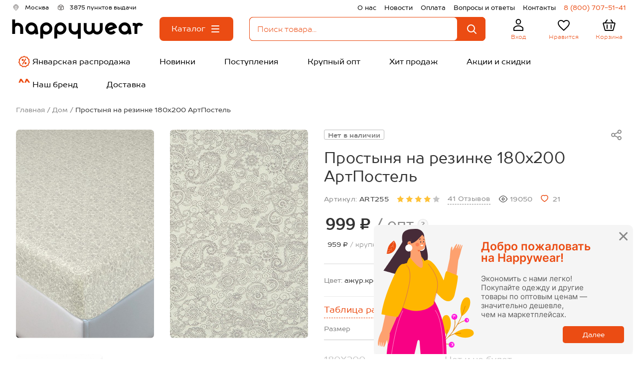

--- FILE ---
content_type: text/html; charset=utf-8
request_url: https://happywear.ru/home/tekstil-dlya-spalni/sheets/6625434
body_size: 30863
content:
<!DOCTYPE html>
<html lang="ru" prefix="og: https://ogp.me/ns#">
<head>
            <!-- anti-flicker snippet -->
<style>.async-hide { opacity: 0 !important} </style>
<script>
    (function(a,s,y,n,c,h,i,d,e){s.className+=' '+y;h.start=1*new Date;
    h.end=i=function(){s.className=s.className.replace(RegExp(' ?'+y),'')};
            (a[n]=a[n]||[]).hide=h;setTimeout(function(){i();h.end=null},c);h.timeout=c;
            })(window,document.documentElement,'async-hide','dataLayer',4000,
            {'GTM-KMWFTJK':true});
</script>    
    <title>Простыня на резинке 180x200 АртПостель 6625434 бежевый купить оптом в HappyWear.ru</title>
    <base href="https://happywear.ru/"/>

    <link rel="icon" href="https://happywear.ru/favicon.ico?v=4" type="image/x-icon">
    <link rel="shortcut icon" href="https://happywear.ru/favicon.ico?v=4" type="image/x-icon">

    <meta charset="UTF-8">
    <meta name="viewport" content="initial-scale=1.0, width=device-width, initial-scale=1, maximum-scale=1, user-scalable=no">
    <meta name="HandheldFriendly" content="true"/>
    <meta name="apple-touch-fullscreen" content="yes"/>
    <meta name="google-site-verification" content="hiNL_Y_TfTpUAv3zj6ML7bcqnP1xhBWyenNdNDrlDxc"/>
    <meta name="google-site-verification" content="mhKyBLfRpmkfSYNTiXjVbihzITdMgxN9Z0I_B_TCaHc"/>
    <meta name="yandex-verification" content="6ecc96d92a338ad9"/>
    <meta name="yandex-verification" content="6450fb3fc8d8b4bc"/>
    <meta name="wmail-verification" content="913965d734d0fdaf196a243ad9b421d5"/>
    <meta name="cmsmagazine" content="146f65624dc40b886adc185b9debe0a7"/>
    <meta name="robots" content="noyaca"/>
    <meta name="apple-itunes-app" content="app-id=1574892982">
            <meta name="robots" content="noindex"/>
    
    <meta name="smartbanner:title" content="Happywear">
    <meta name="smartbanner:author" content="Happywear">
    <meta name="smartbanner:price" content="Бесплатно">
    <meta name="smartbanner:price-suffix-google" content="ru.happywearr.android">
    <meta name="smartbanner:icon-google" content="https://play-lh.googleusercontent.com/8GYJANr09j2wA29TLg1mJIgLAlyWcM0hmMFcQ-CmIXZtOSG-HcBXNNx7l_k4u7zrQkA=w240-h480-rw">
    <meta name="smartbanner:button" content="Скачать">
    <meta name="smartbanner:button-url-google" content="https://play.google.com/store/apps/details?id=ru.happywearr.android">
    <meta name="smartbanner:enabled-platforms" content="android">
    <meta name="smartbanner:line1" content="Магазин одежды">
    <meta name="smartbanner:line2" content="[r:4.7] (59) звезды">
    <meta name="smartbanner:line3" content="Happywear">
    <meta name="smartbanner:stars-color" content="#4777BB">
    <link rel="stylesheet" href="https://cdn1.imshop.io/assets/app/b2.min.css">
    <script src="https://cdn1.imshop.io/assets/app/b2.min.js"></script>

    <meta property="fb:app_id" content="1856574728001220"/>
                        <meta property="og:type" content="webpage"/>
                            <meta property="og:title" content="Простыня на резинке 180x200 АртПостель 6625434 бежевый купить оптом в HappyWear.ru"/>
                            <meta property="og:url" content="https://happywear.ru/home/tekstil-dlya-spalni/sheets/6625434"/>
                            <meta property="og:image" content="https://img0.happywear.ru/400x400/cache/goods/A/R/ART255_%D0%B0%D0%B6%D1%83%D1%80.%D0%BA%D1%80%D0%B5%D0%BC%D0%BE%D0%B2%D1%8B%D0%B9_front.jpg?v=1769396745"/>
                            <meta property="og:image:secure_url" content="https://img0.happywear.ru/400x400/cache/goods/A/R/ART255_%D0%B0%D0%B6%D1%83%D1%80.%D0%BA%D1%80%D0%B5%D0%BC%D0%BE%D0%B2%D1%8B%D0%B9_front.jpg?v=1769396745"/>
                            <meta property="og:image:height" content="300"/>
                            <meta property="og:image:width" content="200"/>
                            <meta property="og:description" content="Цена: 999.00&nbsp;&#8381;. Закажите прямо сейчас!"/>
                <meta property="og:type" content="website"/>
            <meta name="description" content="Простыня на резинке 180x200 АртПостель 6625434 бежевый купить оптом в интернет-магазине HappyWear. Без рядов. Всё в наличии."/>
                <link rel="stylesheet" href="https://maxcdn.bootstrapcdn.com/font-awesome/4.4.0/css/font-awesome.min.css"/>
        <link rel="stylesheet" href="/build/css/min/emoji.css"/>
        <link rel="canonical" href="https://happywear.ru/home/tekstil-dlya-spalni/sheets/6625434"/>
            <link rel="icon" href="https://happywear.ru/image/data/hw_2025_256_v2.ico"/>
        <link rel="preload" href="https://fonts.googleapis.com/css?family=Roboto:400,300,500,700&subset=latin,cyrillic" as="style" onload="this.onload=null;this.rel='stylesheet'">
    <noscript><link rel="stylesheet" href="https://fonts.googleapis.com/css?family=Roboto:400,300,500,700&subset=latin,cyrillic"></noscript>
        <link type="text/css" rel="stylesheet" href="/build/css/min/all.css?id=ff197d972f295315aa32c4351f6320b4">
    <link rel="preload" href="/build/css/min/second.css?id=a11e1f10153e5b290b70b7e066f32a33" as="style" onload="this.onload=null;this.rel='stylesheet'">
    <noscript><link rel="stylesheet" href="/build/css/min/second.css?id=a11e1f10153e5b290b70b7e066f32a33"></noscript>

        

        <!-- Yandex.Metrika counter -->
    <script type="text/javascript" >
        (function(m,e,t,r,i,k,a){m[i]=m[i]||function(){(m[i].a=m[i].a||[]).push(arguments)}; m[i].l=1*new Date(); for (var j = 0; j < document.scripts.length; j++) {if (document.scripts[j].src === r) { return; }} k=e.createElement(t),a=e.getElementsByTagName(t)[0],k.async=1,k.src=r,a.parentNode.insertBefore(k,a)}) (window, document, "script", "https://mc.yandex.ru/metrika/tag.js", "ym");
        ym(21240679, "init", { clickmap:true, trackLinks:true, accurateTrackBounce:true, webvisor:true, ecommerce:"dataLayer" });
    </script>
    <noscript>
        <div>
            <img src="https://mc.yandex.ru/watch/21240679" style="position:absolute; left:-9999px;" alt="" />
        </div>
    </noscript>
    <!-- /Yandex.Metrika counter -->
    <script src="/catalog/view/javascript/jquery/jquery-1.7.1.min.js"></script>
        <style>.header__background {background:#FFFFFF;} .header__text_geo {color:#000000FF;} .header__text_pvz {color:#000000FF;} .header__text_right {color:#000000FF;} .header__text_phone {color:#EB4C13FF;} .header__text_logo {color:#EB4C13FF;} .header__text_user {color:#EB4C13FF;} .header__text_like-count {color:#FFFFFFFF;} .header__text_like {color:#EB4C13FF;} .header__text_cart-count {color:#FFFFFFFF;} .header__text_cart {color:#EB4C13FF;} .header__text_navigation {color:#000000FF;} .header__text_navigation:hover {color:#FFFFFFFF;} .header__background_search {background-color:#FFFFFFFF;} .header__background_like-count {background-color:#EB4C13FF;} .header__background_cart-count {background-color:#EB4C13FF;} .header__background_navigation {background-color:#FFFFFFFF;} .header__background_navigation:hover {background-color:#EB4C13FF;} .header-search_input_text::placeholder {color:#EB4C13FF;} .header-search_input_text {color:#EB4C13FF;} .header-search__clear-ico {color:#EB4C13FF; }</style>
    <script src="//code.jivo.ru/widget/OqXojTtjoM" async></script>
</head>
<body style="background:none;">

<div id="header-container">
    <header-component is-wholesaler="1"
                      phone="8 (800) 707-51-41"
                      is-category-page="1"
                      logged=""
                      name="Happywear.ru"
                      is-blog=""
                      order-assembly-time="1-3 дня"
                      show-assembly-preheader=""
                      logo-image="/image/data/logo с размерами черный.svg"
                      narrow-banner='[]'
    ></header-component>
</div>
<div class="skelet-nav">
    <ul class="header-skelet">
        <li class="header-skelet__item">
            <svg class="header-mobile__ico" viewBox="0 0 32 32" fill="none" xmlns="http://www.w3.org/2000/svg">
                <mask id="path-1-inside-1_2825_658" fill="white">
                    <rect x="5" y="12" width="22" height="16" rx="1"/>
                </mask>
                <rect x="5" y="12" width="22" height="16" rx="1" stroke="currentColor" stroke-width="4" mask="url(#path-1-inside-1_2825_658)"/>
                <path d="M3.5 13L16 4L28.5 13" stroke="currentColor" stroke-width="2" stroke-linecap="round" stroke-linejoin="round"/>
            </svg>
            <span class="header-skelet__text">Главная</span>
        </li>
        <li class="header-skelet__item">
            <svg class="header-skelet__ico" viewBox="0 0 32 32" fill="none" xmlns="http://www.w3.org/2000/svg">
                <mask id="path-1-inside-1_2825_663" fill="white">
                    <rect x="5" y="5" width="10" height="10" rx="1"/>
                </mask>
                <rect x="5" y="5" width="10" height="10" rx="1" stroke="currentColor" stroke-width="4" mask="url(#path-1-inside-1_2825_663)"/>
                <mask id="path-2-inside-2_2825_663" fill="white">
                    <rect x="5" y="17" width="10" height="10" rx="1"/>
                </mask>
                <rect x="5" y="17" width="10" height="10" rx="1" stroke="currentColor" stroke-width="4" mask="url(#path-2-inside-2_2825_663)"/>
                <mask id="path-3-inside-3_2825_663" fill="white">
                    <rect x="17" y="5" width="10" height="10" rx="1"/>
                </mask>
                <rect x="17" y="5" width="10" height="10" rx="1" stroke="currentColor" stroke-width="4" mask="url(#path-3-inside-3_2825_663)"/>
                <circle cx="21.5" cy="21.5" r="3.5" stroke="currentColor" stroke-width="2"/>
                <path d="M24 24L26 26" stroke="currentColor" stroke-width="2" stroke-linecap="round" stroke-linejoin="round"/>
            </svg>
            <span class="header-skelet__text">Каталог</span>
        </li>
        <li class="header-skelet__item">
            <svg class="header-skelet__ico" viewBox="0 0 32 32" fill="none" xmlns="http://www.w3.org/2000/svg">
                <path d="M7.15385 27H7.15375C7.1261 27 7.09144 26.989 7.05951 26.9563C7.02701 26.9229 7.0018 26.8702 7 26.8072V22.0216C7.00107 21.9619 7.02263 21.9101 7.05267 21.8744C8.19651 20.587 9.58169 19.562 11.1199 18.8615C12.66 18.1602 14.3215 17.7988 16 17.7988C17.6785 17.7988 19.34 18.1602 20.8801 18.8615C22.4184 19.562 23.8036 20.5871 24.9475 21.8746C24.9763 21.9087 24.9974 21.9577 25 22.0145V26.8C25 26.8654 24.9746 26.9207 24.9412 26.9554C24.9091 26.9889 24.874 27 24.8462 27H7.15385ZM20.3846 9.6C20.3846 12.1778 18.385 14.2 16 14.2C13.615 14.2 11.6154 12.1778 11.6154 9.6C11.6154 7.02216 13.615 5 16 5C18.385 5 20.3846 7.02216 20.3846 9.6Z" stroke="currentColor" stroke-width="2"/>
            </svg>
            <span class="header-skelet__text">Профиль</span>
        </li>
        <li class="header-skelet__item">
            <svg class="header-skelet__ico" viewBox="0 0 32 32" fill="none" xmlns="http://www.w3.org/2000/svg">
                <path d="M14.9328 24.6777L14.9314 24.6763C11.8217 21.8591 9.32124 19.5883 7.58648 17.4679C5.86269 15.3609 5 13.5249 5 11.594C5 8.4437 7.45424 6 10.6 6C12.386 6 14.1165 6.83586 15.2415 8.14536L16 9.02836L16.7585 8.14536C17.8835 6.83586 19.614 6 21.4 6C24.5458 6 27 8.4437 27 11.594C27 13.5249 26.1373 15.3609 24.4135 17.4679C22.6788 19.5883 20.1783 21.8591 17.0686 24.6763L17.0672 24.6777L16 25.6483L14.9328 24.6777Z" stroke="currentColor" stroke-width="2"/>
            </svg>
            <span class="header-skelet__text">Избранное</span>
        </li>
        <li class="header-skelet__item">
            <svg class="header-skelet__ico" viewBox="0 0 32 32" fill="none" xmlns="http://www.w3.org/2000/svg">
                <path d="M27.6646 12.2577L24.198 25.2577C24.0812 25.6954 23.6848 26 23.2317 26H8.76828C8.31523 26 7.91878 25.6954 7.80204 25.2577L4.33538 12.2577C4.16608 11.6228 4.64458 11 5.30161 11H26.6984C27.3554 11 27.8339 11.6228 27.6646 12.2577Z" stroke="currentColor" stroke-width="2" stroke-linecap="round" stroke-linejoin="round"/>
                <path d="M20 5L24 11" stroke="currentColor" stroke-width="2" stroke-linecap="round" stroke-linejoin="round"/>
                <path d="M20 15V22" stroke="currentColor" stroke-width="2" stroke-linecap="round" stroke-linejoin="round"/>
                <path d="M12 15V22" stroke="currentColor" stroke-width="2" stroke-linecap="round" stroke-linejoin="round"/>
                <path d="M12 5L8 11" stroke="currentColor" stroke-width="2" stroke-linecap="round" stroke-linejoin="round"/>
            </svg>
            <span class="header-skelet__text">Корзина</span>
        </li>
    </ul>
</div>
<div id="notification">
    </div>

<script src="/build/js/min/ContentTopApp.js?id=76f66854b0e8b0b911dcb810dbfe162e" defer></script>
<div id="content-top-app">
    </div>

<section class="product" itemscope itemtype="https://schema.org/Product">
  <div class="product__wrapper">
    <div class="product__breancrumbs" itemscope="" itemtype="https://schema.org/BreadcrumbList">
            <div class="product__breancrumbs-item" itemscope="" itemprop="itemListElement" itemtype="http://schema.org/ListItem">
                    <a itemprop="item" title="Главная" class="product__breancrumbs-link" href="/">
                <span itemprop="name">Главная</span>
            </a>
            <link itemprop="url" href="/" />
                <meta itemprop="position" content="0">
    </div>
        <div class="product__breancrumbs-item" itemscope="" itemprop="itemListElement" itemtype="http://schema.org/ListItem">
                    <a itemprop="item" title="Дом" class="product__breancrumbs-link" href="https://happywear.ru/home">
                <span itemprop="name">Дом</span>
            </a>
            <link itemprop="url" href="https://happywear.ru/home" />
                <meta itemprop="position" content="1">
    </div>
        <div class="product__breancrumbs-item" itemscope="" itemprop="itemListElement" itemtype="http://schema.org/ListItem">
                    <div class="product__breancrumbs-link product__breancrumbs-link_current" itemprop="item">
              <span itemprop="name">Простыня на резинке 180x200 АртПостель</span>
            </div>
            <link itemprop="url" href="https://happywear.ru/home/tekstil-dlya-spalni/sheets/6625434" />
                <meta itemprop="position" content="2">
    </div>
    </div>  </div>
  <div
    id="product-card-app"
    class="product__app product__app_wait"
    data-yandex-counter="21240679"
    data-id="6625434"
    data-name="ART255_ажур.кремовый"
    data-category-id="941"
    data-category="АртПостель"
    data-brand=""
  >
    <div class="product__wrapper">
      <input name="category_id" type="hidden" value="941" />
      <!-- product top start -->
      <div class="product__top" data-sticky-container>
        <!-- mobile slider start -->
        <div class="product__mobile-slider">
                    <div class="product__mobile-slick siema" data-slider="product-mobile">
                        <div class="product__mobile-slide" data-js-action="open-popup" data-index="0">
              <picture>
                <source srcset="https://img0.happywear.ru/502x758/cache/goods/A/R/ART255_ажур.кремовый_front.jpg, https://img0.happywear.ru/1004x1516/cache/goods/A/R/ART255_ажур.кремовый_front.jpg 2x">
                <img src="https://img0.happywear.ru/502x758/cache/goods/A/R/ART255_ажур.кремовый_front.jpg" alt="Простыня на резинке 180x200 АртПостель" class="product__mobile-picture" />
              </picture>
            </div>
                                                            <div class="product__mobile-slide" data-js-action="open-popup" data-index="1">
              <picture>
                <source srcset="https://img0.happywear.ru/502x758/cache/goods/A/R/ART255_ажур.кремовый_1.jpg, https://img0.happywear.ru/1004x1516/cache/goods/A/R/ART255_ажур.кремовый_1.jpg 2x">
                <img src="https://img0.happywear.ru/502x758/cache/goods/A/R/ART255_ажур.кремовый_1.jpg" alt="Простыня на резинке 180x200 АртПостель" class="product__mobile-picture" />
              </picture>
            </div>
                        <div class="product__mobile-slide" data-js-action="open-popup" data-index="2">
              <picture>
                <source srcset="https://img0.happywear.ru/502x758/cache/goods/A/R/ART255_ажур.кремовый_2.jpg, https://img0.happywear.ru/1004x1516/cache/goods/A/R/ART255_ажур.кремовый_2.jpg 2x">
                <img src="https://img0.happywear.ru/502x758/cache/goods/A/R/ART255_ажур.кремовый_2.jpg" alt="Простыня на резинке 180x200 АртПостель" class="product__mobile-picture" />
              </picture>
            </div>
                                  </div>
          <div class="product__mobile-counter">
            <span data-js="slider-index">1</span>/ 3          </div>
        </div>
        <!-- mobile slider end -->

        <!-- product desktop slide start-->
        <div class="product__left product__tablet product__sticky-wrapper">
                    <div class="product__sticky-el product__sticky-el_bottom">
            <div class="product__gallery">
              <div class="product__gallery-row">

                <div class="product__gallery-item" data-js-action="open-popup" data-index="0">
                  <picture>
                    <source srcset="https://img0.happywear.ru/502x758/cache/goods/A/R/ART255_ажур.кремовый_front.jpg" />
                    <img src="https://img0.happywear.ru/502x758/cache/goods/A/R/ART255_ажур.кремовый_front.jpg" alt="Простыня на резинке 180x200 АртПостель" title="Простыня на резинке 180x200 АртПостель" itemprop="image" class="product__gallery-image" />
                  </picture>
                  <span class="product__gallery-zoom" data-product="zoom" style="background-image: url(https://img0.happywear.ru/2000x2000/cache/goods/A/R/ART255_ажур.кремовый_front.jpg)"></span>
                </div>

                
                
                                                                      <div class="product__gallery-item" data-js-action="open-popup" data-index="1">
                    <picture>
                      <source srcset="https://img0.happywear.ru/502x758/cache/goods/A/R/ART255_ажур.кремовый_1.jpg, https://img0.happywear.ru/1004x1516/cache/goods/A/R/ART255_ажур.кремовый_1.jpg 2x" />
                      <img src="https://img0.happywear.ru/502x758/cache/goods/A/R/ART255_ажур.кремовый_1.jpg" alt="Простыня на резинке 180x200 АртПостель" title="Простыня на резинке 180x200 АртПостель" class="product__gallery-image" />
                      <span class="product__gallery-zoom" data-product="zoom" style="background-image: url(https://img0.happywear.ru/2000x2000/cache/goods/A/R/ART255_ажур.кремовый_1.jpg)"></span>
                    </picture>
                                      </div>
                                                                      <div class="product__gallery-item" data-js-action="open-popup" data-index="2">
                    <picture>
                      <source srcset="https://img0.happywear.ru/502x758/cache/goods/A/R/ART255_ажур.кремовый_2.jpg, https://img0.happywear.ru/1004x1516/cache/goods/A/R/ART255_ажур.кремовый_2.jpg 2x" />
                      <img src="https://img0.happywear.ru/502x758/cache/goods/A/R/ART255_ажур.кремовый_2.jpg" alt="Простыня на резинке 180x200 АртПостель" title="Простыня на резинке 180x200 АртПостель" class="product__gallery-image" />
                      <span class="product__gallery-zoom" data-product="zoom" style="background-image: url(https://img0.happywear.ru/2000x2000/cache/goods/A/R/ART255_ажур.кремовый_2.jpg)"></span>
                    </picture>
                                      </div>
                
              </div>
            </div>
          </div>
        </div>
        <!-- product desktop slide end -->

        <!-- product all content start -->
        <div class="product__right product__right_content">
          <div class="product__code-row">
            <div class="product__code product__code_mobile">
              Артикул:              <span class="product__code-value">ART255</span>
            </div>
            <div class="product__point-group">
              <div class="product__point-list">
                  <!--noindex-->
                                                                                                                        <div class="product__point-item" >
                                                                <span class="product__point-link"
                                        data-color="#888888"
                                        data-background-color="#ffffff"
                                                                                      style="color:#888888; background: #ffffff; padding-top: 0.25em; flex-shrink: 0;"
                                                                                  data-js="point-hover"
                                  >
                                    Нет в наличии                                  </span>
                                                        </div>
                                        <!--/noindex-->
              </div>
            </div>
            <button
    data-js="open-product-share"
    data-title="Поделиться"
    type="button"
    class="product__button product__share-button product__share-button_desktop">
    <svg class="product__share-ico">
        <use xlink:href="/view/icons/spritemap.svg?id=2#share"></use>
    </svg>
</button>
<div class="product__share-list" data-product="share-list">
    <a
        class="product__share-link"
        href="http://vkontakte.ru/share.php?url=https://happywear.ru/home/tekstil-dlya-spalni/sheets/6625434"
        target="_blank"
        rel="nofollow"
    >
        <svg class="product__share-messenger product__share-messenger_vk">
            <use xlink:href="/view/icons/spritemap.svg?id=2#vkontakte"></use>
        </svg>
    </a>
    <a
        class="product__share-link"
        href="https://connect.ok.ru/offer?url=https://happywear.ru/home/tekstil-dlya-spalni/sheets/6625434&amp;title=Простыня на резинке 180x200 АртПостель"
        target="_blank"
        rel="nofollow"
    >
        <svg class="product__share-messenger product__share-messenger_odnoklassniki">
            <use xlink:href="/view/icons/spritemap.svg?id=2#odnoklassniki"></use>
        </svg>
    </a>
    <a
        class="product__share-link"
        href="https://t.me/share/url?url=https://happywear.ru/home/tekstil-dlya-spalni/sheets/6625434&text=Простыня на резинке 180x200 АртПостель"
        target="_blank"
        rel="nofollow"
    >
        <svg class="product__share-messenger product__share-messenger_telegram">
            <use xlink:href="/view/icons/spritemap.svg?id=2#telegram"></use>
        </svg>
    </a>
</div>
<button
    data-url="https://happywear.ru/home/tekstil-dlya-spalni/sheets/6625434"
    data-title="Простыня на резинке 180x200 АртПостель"
    data-text="Простыня на резинке 180x200 АртПостель"
    type="button"
    class="product__button product__share-button product__share-button_mobile"
    data-js="toggle-product-share">
    <svg class="product__share-ico">
        <use xlink:href="/view/icons/spritemap.svg?id=2#share"></use>
    </svg>
</button>
          </div>
          <div class="product__heading">
            <h1 class="product__title" itemprop="name">Простыня на резинке 180x200 АртПостель</h1>
                      </div>


          <!-- product info start -->
          <div class="product__info">
            <div itemprop="aggregateRating" itemtype="https://schema.org/AggregateRating" itemscope hidden>
                <meta itemprop="reviewCount" content="41" />
                <meta itemprop="bestRating" content="5" />
                <meta itemprop="worstRating" content="0" />
                <meta itemprop="ratingValue" content="4" />
            </div>
            <div class="product__code product__code_desktop">
              Артикул:              <span class="product__code-value">ART255</span>
            </div>
            <div class="product__rating">
                            <svg class="product__rating-ico  product__rating-ico_active">
                <use xlink:href="/view/icons/spritemap.svg?id=2#star"></use>
              </svg>
                            <svg class="product__rating-ico  product__rating-ico_active">
                <use xlink:href="/view/icons/spritemap.svg?id=2#star"></use>
              </svg>
                            <svg class="product__rating-ico  product__rating-ico_active">
                <use xlink:href="/view/icons/spritemap.svg?id=2#star"></use>
              </svg>
                            <svg class="product__rating-ico  product__rating-ico_active">
                <use xlink:href="/view/icons/spritemap.svg?id=2#star"></use>
              </svg>
                            <svg class="product__rating-ico ">
                <use xlink:href="/view/icons/spritemap.svg?id=2#star"></use>
              </svg>
                            <a href="#product-review" data-scroll class="product__rating-link">41 Отзывов</a>
            </div>
            <div class="product__info-item">
              <svg class="product__view-ico">
                <use xlink:href="/view/icons/spritemap.svg?id=2#view"></use>
              </svg>
              19050            </div>
                <div class="product__info-item">
                    <button
                        type="button"
                        class="product__button "
                        data-js="product-wish"
                        data-product-id="6625434">
                        <svg class="product-card__wish-ico product__like-ico" viewBox="0 0 20 19" fill="none" xmlns="http://www.w3.org/2000/svg">
                            <path fill="evenodd" fill-rule="evenodd" clip-rule="evenodd" d="M9.77359 17.8035C7.71722 16.5463 5.80421 15.0665 4.0688 13.3907C2.84873 12.1839 1.9199 10.7127 1.35346 9.08978C0.334136 5.94146 1.52477 2.33725 4.85685 1.27061C6.60805 0.710527 8.52064 1.03064 9.9963 2.1308C11.4725 1.03198 13.3844 0.711979 15.1357 1.27061C18.4678 2.33725 19.667 5.94146 18.6477 9.08978C18.0813 10.7127 17.1524 12.1839 15.9324 13.3907C14.197 15.0665 12.2839 16.5463 10.2276 17.8035L10.0049 17.9412L9.77359 17.8035Z" stroke="#EB4C13" stroke-width="2"/>
                        </svg>
                    </button>
                  21                </div>
          </div>
          <!-- product info end -->
          <!-- product price start -->
          <div class="product__price" itemprop="offers" itemscope itemtype="https://schema.org/AggregateOffer">

  
    
      <div class="product__price-main">
        <div class="product__price-value">
          999&nbsp;&#8381;          <span class="product__price-text"> / опт</span>
        </div>
        <div class="product__question">
  <div class="product__question-mark">?</div>
  <div class="product__question-tooltip" data-js="product-question-tooltip">
    Оптовые цены действуют при покупке от 5 000 ₽
  </div>
</div>              </div>

      <div class="product__price-tags">

                <div class="product__price-tag">
          <div class="product__price-tag-inner">
            <div class="product__price-tag-text">
              <span class="product__price-tag-value">959&nbsp;&#8381;</span> / крупный опт
            </div>
            <div class="product__question">
  <div class="product__question-mark">?</div>
  <div class="product__question-tooltip product__question-tooltip_lg" data-js="product-question-tooltip">
    Крупнооптовые цены действуют при покупке на сумму от 30 000 ₽, на товары с ценой крупный опт.
  </div>
</div>          </div>
                  </div>

        
        <div class="product__price-tag">
          <div class="product__price-tag-inner">
            <div class="product__price-tag-text">
              <span class="product__price-tag-value">1399&nbsp;&#8381;</span> / в розницу
            </div>
            <!--
<div class="product__question">
  <div class="product__question-mark">?</div>
  <div class="product__question-tooltip product__question-tooltip_lg" data-js="product-question-tooltip">
    Розничные заказы от 1 500₽ доставим бесплатно!
  </div>
</div>
-->          </div>
                  </div>

      </div>

    
    <meta itemprop="priceCurrency" content="RUB">
  <meta itemprop="offerCount" content="1" />
  <meta itemprop="highPrice" content="1399">
  <meta itemprop="lowPrice" content="959">
</div>
          <!-- product price end -->
          <!-- product colors start -->
                    <!-- product colors end -->
          <div class="product__colors-group">
            <div class="product__colors-row">
              <div class="product__colors-name">Цвет: </div>
              <div class="product__colors-current">ажур.кремовый</div>
            </div>
            <!-- <div class="product__colors-row">
              <div class="product__colors-name">Страна:</div>
              <div class="product__colors-current">Россия</div>
            </div>
            <div class="product__colors-row product__colors-row_structure">
              <div class="product__colors-name">Состав:</div>
              <div class="product__colors-current">100% хлопок</div>
            </div> -->
          </div>

          <div class="product__body">
                <form id="option-123321" class="product__table" data-product="price-table">
                <div
          data-js-action="open-modal"
          data-name="product-sizes"
          data-value='{"image": "https://img0.happywear.ru/manufacturer%2Fsize%2F%D0%90%D0%A0%D0%A2%D0%9F%D0%9E%D0%A1%D0%A2%D0%95%D0%9B%D0%AC.png"}'
          data-title="Простыня на резинке 180x200 АртПостель"
          class="product__table-sizes">Таблица размеров</div>
                <div class="product__table-wrapper">
          <div class="product__table-thead">
            <div class="product__table-column product__table-column_size">
              <div class="product__table-title">Размер</div>
            </div>
                          
              
              
                        <div class="product__table-column product__table-column_count">
              <div class="product__table-title product__table-title_count">Количество</div>
            </div>
          </div>

          <div class="product__table-tbody">
                        <div class="product__table-row">
              <div class="product__table-column product__table-column_size">
                <div class="product__table-size product__table-size_out">
                  180X200                </div>
                <div class="product__table-added ">
                    В корзине <span class="product__table-added-text" data-added-count="1094551"></span>
                  </div>
              </div>
              
                                  <div class="product__table-column">
                    <div class="product__table-descr">Нет и не будет</div>
                  </div>
                                
                            <div class="product__table-column product__table-column_count product__table-column_out">
                                  <!-- continue -->
                              </div>
            </div>
                      </div>
        </div>
        <div class="product__buttons">
          <input type="hidden" name="product_id" id="productId" value="6625434" />
          <input type="hidden" id="addedToCart" value=" /">
                      <button type="button" class="product__button product__add-cart product__add-cart_disabled" disabled>
              Добавить в корзину
            </button>
          
          <button
            type="button"
            class="product__button product__add-wish"
            data-js="product-wish"
            data-product-id="6625434">
            <svg class="product__add-wish-ico">
              <use xlink:href="/view/icons/spritemap.svg?id=2#wish"></use>
            </svg>
          </button>
        </div>
      </form>
    
            <div class="product__body-row">
              
<div class="product__delivery">
  <svg class="product__delivery-ico">
    <use xlink:href="/view/icons/spritemap.svg?id=2#box"></use>
  </svg>
  <div class="product__delivery-group">
    <div class="product__delivery-name">
      <div class="product__delivery-value">
        Доставка: <span class="product__delivery-city">в <span class="js-geoPosition" data-delivery="city">Москву</span></span>
                </div>
          <div class="product__question">
        <div class="product__question-mark">?</div>
        <div class="product__question-tooltip product__question-tooltip_lg" data-js="product-question-tooltip">
          Сроки ориентировочные, предоставлены перевозчиками. Могут меняться в зависимости от загруженности транспортных компаний, погодных условий и т.д.        </div>
      </div>
        </div>
        <div class="product__delivery-row">
      <div class="product__delivery-label">Курьером:</div>
      <div class="product__delivery-date" data-delivery="courier">с 29 января по 1 февраля</div>
    </div>
            <div class="product__delivery-row">
      <a href="/delivery" class="product__delivery-label product__delivery-label_decorated">Пункт выдачи:</a>
      <div class="product__delivery-date" data-delivery="pup">с 28 по 31 января</div>
    </div>
      </div>
</div>
                            <a class="product__manufacturer" href="https://happywear.ru/brands/artpostel">
                <picture>
                  <source srcset="https://img0.happywear.ru/manufacturer%2Flogo%2F%D0%90%D0%A0%D0%A2%D0%9F%D0%9E%D0%A1%D0%A2%D0%95%D0%9B%D0%AC.png">
                  <img src="https://img0.happywear.ru/manufacturer%2Flogo%2F%D0%90%D0%A0%D0%A2%D0%9F%D0%9E%D0%A1%D0%A2%D0%95%D0%9B%D0%AC.png" alt="АртПостель" class="product__manufacturer-picture" />
                </picture>
              </a>
                          </div>
          </div>

          <!-- product content start -->
          <div class="product__entry product__mobile">
            <!-- props start -->
<div class="product__entry-group">
  <div class="product__title-sm">Характеристики</div>
      <div class="product__point-list product__mobile">
    <!--noindex-->
                      <div class="product__point-item" >
                            <span class="product__point-link"
                                            data-color="#888888"
                        data-background-color="#ffffff"
                                                    style="color:#888888; background: #ffffff; padding-top: 0.45em; flex-shrink: 0;"
                                                                data-js="point-hover"
                >
                    Нет в наличии                </span>
                    </div>
          <!--/noindex-->
    </div>
    <div class="product__props">
    <div class="product__props-scroll">
      <div class="product__props-row">
        <div class="product__props-label">
          <span class="product__props-bg">Бренд</span>
        </div>
        <a href="https://happywear.ru/brands/artpostel" class="product__props-value product__props-value_manufacturer">АртПостель</a>
      </div>
            <div class="product__props-row">
        <div class="product__props-label">
          <span class="product__props-bg">Серия:</span>
        </div>
        <a href="https://happywear.ru/series/artpostel-azhurkremovyj" class="product__props-value product__props-value_url">АртПостель: Ажур кремовый</a>
      </div>
            <div class="product__props-row">
        <div class="product__props-label">
          <span class="product__props-bg">Страна:</span>
        </div>
        <div class="product__props-value">Россия</div>
      </div>
      <div class="product__props-row">
        <div class="product__props-label">
          <span class="product__props-bg">Состав:</span>
        </div>
        <div class="product__props-value" data-prop="sostav">100% хлопок</div>
      </div>
            <div class="product__props-row">
        <div class="product__props-label">
          <span class="product__props-bg">Материал:</span>
        </div>
        <div class="product__props-value">Кулирная гладь</div>
      </div>
                  <div class="product__props-row">
        <div class="product__props-label">
          <span class="product__props-bg">Плотность ткани:</span>
        </div>
        <div class="product__props-value">125 гр./м.кв</div>
      </div>
                            </div>
  </div>
  <button type="button" class="product__button product__entry-show hidden" data-js="show-more-entry">
    <span>Развернуть</span>&nbsp;характеристики
    <svg class="product__entry-show-ico">
      <use xlink:href="/view/icons/spritemap.svg?id=2#arrow-down"></use>
    </svg>
  </button>
</div>
<!-- props end -->
<!-- description start -->
<div class="product__entry-group">
  <div class="product__title-sm product__title-sm_description">Описание</div>
    <div class="product__entry-description">
    <div class="product__entry-scroll">
      Трикотажная простыня на резинке выполнена из 100% натурального хлопкового полотна кулирная гладь (плотность 125 г/м2). Мягкая гипоаллергенная ткань очень приятна к телу, подарит комфорт своим прикосновением. Простыня трикотажная с набивным ажурным рисунком пейсли. <br />
Удобное крепление простыни с помощью резинки по всему периметру. Постельные принадлежности не линяют, используемые красители имеют сертификаты безопасности и надолго сохраняют насыщенность цвета. Простыня обволакивает матрац, во время использования не сминается, надежно фиксируясь за углы. <br />
Размер 180х200х20 см. Простынь подходит на матрацы высотой до 20 см. <br />
Упаковка - пакет ПВХ с вкладышем.    </div>
  </div>
  <button type="button" class="product__button product__entry-show hidden" data-js="show-more-entry">
    <span>Развернуть</span>&nbsp;описание
    <svg class="product__entry-show-ico">
      <use xlink:href="/view/icons/spritemap.svg?id=2#arrow-down"></use>
    </svg>
  </button>
</div>
<!-- description end -->
<!-- additional_description start -->
<!-- method_of_usage end -->
<!-- method_of_usage end -->
          </div>
          <!-- product content end -->

        </div>
        <!-- product all content end -->

      </div>
      <!-- product top end -->
      <!-- product center start -->
      <div class="product__center">
        <!-- product desktop content start -->
        <div class="product__left product__desktop">
          <div class="product__entry">
            <!-- props start -->
<div class="product__entry-group">
  <div class="product__title-sm">Характеристики</div>
      <div class="product__point-list product__mobile">
    <!--noindex-->
                      <div class="product__point-item" >
                            <span class="product__point-link"
                                            data-color="#888888"
                        data-background-color="#ffffff"
                                                    style="color:#888888; background: #ffffff; padding-top: 0.45em; flex-shrink: 0;"
                                                                data-js="point-hover"
                >
                    Нет в наличии                </span>
                    </div>
          <!--/noindex-->
    </div>
    <div class="product__props">
    <div class="product__props-scroll">
      <div class="product__props-row">
        <div class="product__props-label">
          <span class="product__props-bg">Бренд</span>
        </div>
        <a href="https://happywear.ru/brands/artpostel" class="product__props-value product__props-value_manufacturer">АртПостель</a>
      </div>
            <div class="product__props-row">
        <div class="product__props-label">
          <span class="product__props-bg">Серия:</span>
        </div>
        <a href="https://happywear.ru/series/artpostel-azhurkremovyj" class="product__props-value product__props-value_url">АртПостель: Ажур кремовый</a>
      </div>
            <div class="product__props-row">
        <div class="product__props-label">
          <span class="product__props-bg">Страна:</span>
        </div>
        <div class="product__props-value">Россия</div>
      </div>
      <div class="product__props-row">
        <div class="product__props-label">
          <span class="product__props-bg">Состав:</span>
        </div>
        <div class="product__props-value" data-prop="sostav">100% хлопок</div>
      </div>
            <div class="product__props-row">
        <div class="product__props-label">
          <span class="product__props-bg">Материал:</span>
        </div>
        <div class="product__props-value">Кулирная гладь</div>
      </div>
                  <div class="product__props-row">
        <div class="product__props-label">
          <span class="product__props-bg">Плотность ткани:</span>
        </div>
        <div class="product__props-value">125 гр./м.кв</div>
      </div>
                            </div>
  </div>
  <button type="button" class="product__button product__entry-show hidden" data-js="show-more-entry">
    <span>Развернуть</span>&nbsp;характеристики
    <svg class="product__entry-show-ico">
      <use xlink:href="/view/icons/spritemap.svg?id=2#arrow-down"></use>
    </svg>
  </button>
</div>
<!-- props end -->
<!-- description start -->
<div class="product__entry-group">
  <div class="product__title-sm product__title-sm_description">Описание</div>
    <div class="product__entry-description">
    <div class="product__entry-scroll">
      Трикотажная простыня на резинке выполнена из 100% натурального хлопкового полотна кулирная гладь (плотность 125 г/м2). Мягкая гипоаллергенная ткань очень приятна к телу, подарит комфорт своим прикосновением. Простыня трикотажная с набивным ажурным рисунком пейсли. <br />
Удобное крепление простыни с помощью резинки по всему периметру. Постельные принадлежности не линяют, используемые красители имеют сертификаты безопасности и надолго сохраняют насыщенность цвета. Простыня обволакивает матрац, во время использования не сминается, надежно фиксируясь за углы. <br />
Размер 180х200х20 см. Простынь подходит на матрацы высотой до 20 см. <br />
Упаковка - пакет ПВХ с вкладышем.    </div>
  </div>
  <button type="button" class="product__button product__entry-show hidden" data-js="show-more-entry">
    <span>Развернуть</span>&nbsp;описание
    <svg class="product__entry-show-ico">
      <use xlink:href="/view/icons/spritemap.svg?id=2#arrow-down"></use>
    </svg>
  </button>
</div>
<!-- description end -->
<!-- additional_description start -->
<!-- method_of_usage end -->
<!-- method_of_usage end -->
          </div>
        </div>
        <!-- product desktop content end -->
        <div class="product__right">
          <!-- product reccomended start -->
          <div id="productRecommended" class="product__recommended product__recommended_hidden"></div>
          <!-- <recommended product-id="6625434" category-id="941"></recommended> -->
          <!-- product reccomended end -->
        </div>
      </div>
      <!-- product center end -->

      <div class="product__center">
                <div class="product__tags">
          <div class="product__title-sm">С этим товаром смотрят</div>
          <div class="product__tags-list" data-js="product-tags">
                          <a href="https://happywear.ru/tags/domashnij-tekstil-tag" class="product__tags-item">домашний текстиль</a>
                        <span class="product__tags-item product__tags-item_hidden" data-js="toggle-tags" data-type="hide" data-tag="hidden-tag">Скрыть</span>
          </div>
        </div>
        
        <!-- <additional product-id="6625434" category-id="941"></additional> -->
        <div id="productFeatured" class="product__featured"></div>
      </div>
    </div>
    <!-- product popupp gallery start -->
    <div class="product__popup" data-product="popup">
    <div class="product__popup-body">
        <button type="button" class="product__popup-close product__button" data-role="close-popup">
            <svg class="product__popup-cross">
            <use xlink:href="/catalog/view/icons/spritemap.svg?id=2#modal-close"></use>
            </svg>
        </button>
        <div class="product__popup-row">
                        <div class="product__popup-thumbs" data-product="popup-thumbs">

            <div class="product__popup-thumb product__popup-thumb_active">
                <picture>
                    <source srcset="https://img0.happywear.ru/502x758/cache/goods/A/R/ART255_ажур.кремовый_front.jpg, https://img0.happywear.ru/1004x1516/cache/goods/A/R/ART255_ажур.кремовый_front.jpg 2x" />
                    <img src="https://img0.happywear.ru/502x758/cache/goods/A/R/ART255_ажур.кремовый_front.jpg" alt="Простыня на резинке 180x200 АртПостель" srcset="https://img0.happywear.ru/502x758/cache/goods/A/R/ART255_ажур.кремовый_front.jpg, https://img0.happywear.ru/1004x1516/cache/goods/A/R/ART255_ажур.кремовый_front.jpg 2x" title="Простыня на резинке 180x200 АртПостель" class="product__popup-preview" />
                </picture>
            </div>
            
            
                            <div class="product__popup-thumb">
                <picture>
                    <source srcset="https://img0.happywear.ru/2000x2000/cache/goods/A/R/ART255_ажур.кремовый_1.jpg" />
                    <img src="https://img0.happywear.ru/2000x2000/cache/goods/A/R/ART255_ажур.кремовый_1.jpg" srcset="https://img0.happywear.ru/2000x2000/cache/goods/A/R/ART255_ажур.кремовый_1.jpg" alt="Простыня на резинке 180x200 АртПостель" title="Простыня на резинке 180x200 АртПостель" class="product__popup-preview" />
                </picture>
                </div>
                            <div class="product__popup-thumb">
                <picture>
                    <source srcset="https://img0.happywear.ru/2000x2000/cache/goods/A/R/ART255_ажур.кремовый_2.jpg" />
                    <img src="https://img0.happywear.ru/2000x2000/cache/goods/A/R/ART255_ажур.кремовый_2.jpg" srcset="https://img0.happywear.ru/2000x2000/cache/goods/A/R/ART255_ажур.кремовый_2.jpg" alt="Простыня на резинке 180x200 АртПостель" title="Простыня на резинке 180x200 АртПостель" class="product__popup-preview" />
                </picture>
                </div>
            
            </div>
                        <div class="product__popup-slider" data-product="popup-slider">
            
            <div class="product__popup-slide">
                <picture>
                <source srcset="https://img0.happywear.ru/502x758/cache/goods/A/R/ART255_ажур.кремовый_front.jpg" />
                <img src="https://img0.happywear.ru/502x758/cache/goods/A/R/ART255_ажур.кремовый_front.jpg" alt="Простыня на резинке 180x200 АртПостель" title="Простыня на резинке 180x200 АртПостель" class="product__popup-image" />
                </picture>
                <span class="product__gallery-zoom" data-product="zoom" style="background-image: url(https://img0.happywear.ru/2000x2000/cache/goods/A/R/ART255_ажур.кремовый_front.jpg)"></span>
            </div>

            
                            <div class="product__popup-slide">
                <picture>
                    <source srcset="https://img0.happywear.ru/502x758/cache/goods/A/R/ART255_ажур.кремовый_1.jpg, https://img0.happywear.ru/1004x1516/cache/goods/A/R/ART255_ажур.кремовый_1.jpg 2x" />
                    <img src="https://img0.happywear.ru/502x758/cache/goods/A/R/ART255_ажур.кремовый_1.jpg" alt="Простыня на резинке 180x200 АртПостель" title="Простыня на резинке 180x200 АртПостель" class="product__popup-image" />
                </picture>
                <span class="product__gallery-zoom" data-product="zoom" style="background-image: url(https://img0.happywear.ru/2000x2000/cache/goods/A/R/ART255_ажур.кремовый_1.jpg)"></span>
                </div>
                            <div class="product__popup-slide">
                <picture>
                    <source srcset="https://img0.happywear.ru/502x758/cache/goods/A/R/ART255_ажур.кремовый_2.jpg, https://img0.happywear.ru/1004x1516/cache/goods/A/R/ART255_ажур.кремовый_2.jpg 2x" />
                    <img src="https://img0.happywear.ru/502x758/cache/goods/A/R/ART255_ажур.кремовый_2.jpg" alt="Простыня на резинке 180x200 АртПостель" title="Простыня на резинке 180x200 АртПостель" class="product__popup-image" />
                </picture>
                <span class="product__gallery-zoom" data-product="zoom" style="background-image: url(https://img0.happywear.ru/2000x2000/cache/goods/A/R/ART255_ажур.кремовый_2.jpg)"></span>
                </div>
            

            </div>
        </div>
        <div class="product__popup-mobile">
            <div class="product__popup-mobile-slider siema" data-slider="popup-mobile">
                                    <div class="product__popup-mobile-slide">
                        <picture>
                            <source srcset="https://img0.happywear.ru/502x758/cache/goods/A/R/ART255_ажур.кремовый_front.jpg" />
                            <img src="https://img0.happywear.ru/502x758/cache/goods/A/R/ART255_ажур.кремовый_front.jpg" alt="Простыня на резинке 180x200 АртПостель" title="Простыня на резинке 180x200 АртПостель" class="product__popup-image" />
                        </picture>
                    </div>
                                                                    <div class="product__popup-mobile-slide">
                        <picture>
                            <source srcset="https://img0.happywear.ru/502x758/cache/goods/A/R/ART255_ажур.кремовый_1.jpg, https://img0.happywear.ru/1004x1516/cache/goods/A/R/ART255_ажур.кремовый_1.jpg 2x" />
                            <img src="https://img0.happywear.ru/502x758/cache/goods/A/R/ART255_ажур.кремовый_1.jpg" alt="Простыня на резинке 180x200 АртПостель" title="Простыня на резинке 180x200 АртПостель" class="product__popup-image" />
                        </picture>
                    </div>
                                    <div class="product__popup-mobile-slide">
                        <picture>
                            <source srcset="https://img0.happywear.ru/502x758/cache/goods/A/R/ART255_ажур.кремовый_2.jpg, https://img0.happywear.ru/1004x1516/cache/goods/A/R/ART255_ажур.кремовый_2.jpg 2x" />
                            <img src="https://img0.happywear.ru/502x758/cache/goods/A/R/ART255_ажур.кремовый_2.jpg" alt="Простыня на резинке 180x200 АртПостель" title="Простыня на резинке 180x200 АртПостель" class="product__popup-image" />
                        </picture>
                    </div>
                            </div>
            <!-- pagination start -->
            <div class="product__popup-mobile-pagination">
                                    <div class="product__popup-mobile-bullet product__popup-mobile-bullet_active"></div>
                                                                    <div class="product__popup-mobile-bullet"></div>
                                    <div class="product__popup-mobile-bullet"></div>
                            </div>
            <!-- pagination end -->
        </div>
    </div>
</div>    <!-- product popupp gallery end -->
  </div>
  <div class="product__wrapper">
    <div class="product__reviews" id="product-review">
  <div class="product__reviews-heading">
    <div class="product__reviews-title product__title-sm">Отзывы</div>
  </div>
  <div class="product__tabs">

    <div class="product__tabs-body" data-js="tab-body">
      <div class="product__tabs-content product__tabs-content_show">

        <div class="product__tabs-right">
          <div class="product__reviews-sticky">
                            <div class="product__reviews-rating">
                <div class="product__reviews-rating-content">
                  <div class="product__reviews-rating-value">4.3</div>
                  <div class="product__reviews-rating-group">
                    <div class="product__reviews-rating-text">На основании <span class="product__reviews-rating-count">41 отзывов</span></div>
                    <div class="product__reviews-rating-list">
                                        <svg class="product__reviews-rating-ico product__reviews-rating-ico_active">
                      <use xlink:href="/view/icons/spritemap.svg?id=2#star"></use>
                    </svg>
                                        <svg class="product__reviews-rating-ico product__reviews-rating-ico_active">
                      <use xlink:href="/view/icons/spritemap.svg?id=2#star"></use>
                    </svg>
                                        <svg class="product__reviews-rating-ico product__reviews-rating-ico_active">
                      <use xlink:href="/view/icons/spritemap.svg?id=2#star"></use>
                    </svg>
                                        <svg class="product__reviews-rating-ico product__reviews-rating-ico_active">
                      <use xlink:href="/view/icons/spritemap.svg?id=2#star"></use>
                    </svg>
                                        <svg class="product__reviews-rating-ico">
                      <use xlink:href="/view/icons/spritemap.svg?id=2#star"></use>
                    </svg>
                                        </div>
                  </div>
                </div>

                <div class="product__reviews-graph">

                                    <div class="product__reviews-graph-row">
                    <div class="product__reviews-graph-number">5</div>
                    <div class="product__reviews-graph-line">
                      <div class="product__reviews-graph-value" style="width: 63%"></div>
                    </div>
                    <div class="product__reviews-graph-percent">63%</div>
                  </div>
                                    <div class="product__reviews-graph-row">
                    <div class="product__reviews-graph-number">4</div>
                    <div class="product__reviews-graph-line">
                      <div class="product__reviews-graph-value" style="width: 15%"></div>
                    </div>
                    <div class="product__reviews-graph-percent">15%</div>
                  </div>
                                    <div class="product__reviews-graph-row">
                    <div class="product__reviews-graph-number">3</div>
                    <div class="product__reviews-graph-line">
                      <div class="product__reviews-graph-value" style="width: 12%"></div>
                    </div>
                    <div class="product__reviews-graph-percent">12%</div>
                  </div>
                                    <div class="product__reviews-graph-row">
                    <div class="product__reviews-graph-number">2</div>
                    <div class="product__reviews-graph-line">
                      <div class="product__reviews-graph-value" style="width: 10%"></div>
                    </div>
                    <div class="product__reviews-graph-percent">10%</div>
                  </div>
                                    <div class="product__reviews-graph-row">
                    <div class="product__reviews-graph-number">1</div>
                    <div class="product__reviews-graph-line">
                      <div class="product__reviews-graph-value" style="width: 0%"></div>
                    </div>
                    <div class="product__reviews-graph-percent">0%</div>
                  </div>
                  
                </div>

              </div>
                        <button
              type="button"
                            data-form=".sign_block_form"
                            class="product__button product__reviews-button product__reviews-button_default header_central_part_functional_personal_area_sign_js">
              Оставить отзыв
            </button>
          </div>
        </div>

        <div class="product__tabs-left">
                    <div class="product__reviews-sort">
            <div class="product__reviews-sort-label">Сортировать по:</div>
            <div
              class="product__reviews-sort-item product__reviews-sort-item_selected"
              data-js="product-reviews-sort"
              data-sort="date_added"
              data-order="asc"
              data-model="ART255"
            >
              Дате
              <svg class="product__reviews-sort-ico_reverse">
                <use xlink:href="/view/icons/spritemap.svg?id=2#sort-arrow"></use>
              </svg>
            </div>
            <div
              class="product__reviews-sort-item"
              data-js="product-reviews-sort"
              data-sort="rating"
              data-order="desc"
              data-model="ART255"
            >
              Оценке
              <svg class="product__reviews-sort-ico">
                <use xlink:href="/view/icons/spritemap.svg?id=2#sort-arrow"></use>
              </svg>
            </div>
            <div
              class="product__reviews-sort-item"
              data-js="product-reviews-sort"
              data-sort="likeCount"
              data-order="desc"
              data-model="ART255"
            >
              Полезности
              <svg class="product__reviews-sort-ico">
                <use xlink:href="/view/icons/spritemap.svg?id=2#sort-arrow"></use>
              </svg>
            </div>
          </div>
                              <div class="product__reviews-list" id="product-reviews-list">
                        <div class="product__reviews-item" itemscope itemtype="https://schema.org/Review" data-js="product-review-item">
              <meta itemprop="ratingValue" content="5">
              <meta itemprop="itemReviewed" content="45">
              <div class="product__reviews-name" itemprop="author">Марина</div>
              <div class="product__reviews-date" itemprop="datePublished" data-js="formatted-date">2023-09-07</div>
              <div class="product__reviews-info">
                                <svg class="product__reviews-star product__reviews-star_active">
                  <use xlink:href="/view/icons/spritemap.svg?id=2#star"></use>
                </svg>
                                <svg class="product__reviews-star product__reviews-star_active">
                  <use xlink:href="/view/icons/spritemap.svg?id=2#star"></use>
                </svg>
                                <svg class="product__reviews-star product__reviews-star_active">
                  <use xlink:href="/view/icons/spritemap.svg?id=2#star"></use>
                </svg>
                                <svg class="product__reviews-star product__reviews-star_active">
                  <use xlink:href="/view/icons/spritemap.svg?id=2#star"></use>
                </svg>
                                <svg class="product__reviews-star product__reviews-star_active">
                  <use xlink:href="/view/icons/spritemap.svg?id=2#star"></use>
                </svg>
                                <div class="product__reviews-color">
                  Цвет:
                  <span class="product__reviews-color-value" >Перышко</span>
                </div>
              </div>
              <div class="product__reviews-item-row">
                <div class="product__reviews-content">
                  <div class="product__reviews-text" itemprop="reviewBody" data-js="render-emoji">
                    Нежная расцветка. Мягкая ткань.                   </div>
                                  </div>
                <div class="product__reviews-stats product__reviews-stats_desktop">
                  <a
  href="#"
    data-form=".sign_block_form"
    class="product__reviews-stat
     header_central_part_functional_personal_area_sign_js">
  <svg class="product__reviews-thumb">
    <use xlink:href="/view/icons/spritemap.svg?id=2#thumb-up"></use>
  </svg>
  <div class="product__reviews-count" data-js="count">0</div>
</a>
<a
  href="#"
    data-form=".sign_block_form"
    class="product__reviews-stat
     header_central_part_functional_personal_area_sign_js">
  <svg class="product__reviews-thumb">
    <use xlink:href="/view/icons/spritemap.svg?id=2#thumb-down"></use>
  </svg>
  <div class="product__reviews-count" data-js="count">0</div>
</a>
                </div>
              </div>
                            <div class="product__reviews-answer">
                <div class="product__reviews-answer-brand">Happywear</div>
                <div class="product__reviews-answer-text">
                  Марина, добрый день!<br />
Спасибо за положительный отзыв! Очень рады, что вы довольны товаром.                                                                                                                                                                                                                                                                                                                                                                                                                                                                                                                                                                                                                                                                                                                                                                                                                                                                                                                                                                                                                                                                                                                                                                                                                                                                                                                                                                                                                                                                                                                                                     Приятных покупок и be happy!                         </div>
              </div>
                            <div class="product__reviews-stats product__mobile">
                <a
  href="#"
    data-form=".sign_block_form"
    class="product__reviews-stat
     header_central_part_functional_personal_area_sign_js">
  <svg class="product__reviews-thumb">
    <use xlink:href="/view/icons/spritemap.svg?id=2#thumb-up"></use>
  </svg>
  <div class="product__reviews-count" data-js="count">0</div>
</a>
<a
  href="#"
    data-form=".sign_block_form"
    class="product__reviews-stat
     header_central_part_functional_personal_area_sign_js">
  <svg class="product__reviews-thumb">
    <use xlink:href="/view/icons/spritemap.svg?id=2#thumb-down"></use>
  </svg>
  <div class="product__reviews-count" data-js="count">0</div>
</a>
              </div>
              <input type="hidden" value="119346">
            </div>
                        <div class="product__reviews-item" itemscope itemtype="https://schema.org/Review" data-js="product-review-item">
              <meta itemprop="ratingValue" content="2">
              <meta itemprop="itemReviewed" content="3">
              <div class="product__reviews-name" itemprop="author">Кристина</div>
              <div class="product__reviews-date" itemprop="datePublished" data-js="formatted-date">2023-08-23</div>
              <div class="product__reviews-info">
                                <svg class="product__reviews-star product__reviews-star_active">
                  <use xlink:href="/view/icons/spritemap.svg?id=2#star"></use>
                </svg>
                                <svg class="product__reviews-star product__reviews-star_active">
                  <use xlink:href="/view/icons/spritemap.svg?id=2#star"></use>
                </svg>
                                <svg class="product__reviews-star">
                  <use xlink:href="/view/icons/spritemap.svg?id=2#star"></use>
                </svg>
                                <svg class="product__reviews-star">
                  <use xlink:href="/view/icons/spritemap.svg?id=2#star"></use>
                </svg>
                                <svg class="product__reviews-star">
                  <use xlink:href="/view/icons/spritemap.svg?id=2#star"></use>
                </svg>
                                <div class="product__reviews-color">
                  Цвет:
                  <span class="product__reviews-color-value" >Ажур.кремовый</span>
                </div>
              </div>
              <div class="product__reviews-item-row">
                <div class="product__reviews-content">
                  <div class="product__reviews-text" itemprop="reviewBody" data-js="render-emoji">
                    не соответствует размер.😡 зря выброшенные деньги на ветер, матрас 180-200                   </div>
                                  </div>
                <div class="product__reviews-stats product__reviews-stats_desktop">
                  <a
  href="#"
    data-form=".sign_block_form"
    class="product__reviews-stat
     header_central_part_functional_personal_area_sign_js">
  <svg class="product__reviews-thumb">
    <use xlink:href="/view/icons/spritemap.svg?id=2#thumb-up"></use>
  </svg>
  <div class="product__reviews-count" data-js="count">0</div>
</a>
<a
  href="#"
    data-form=".sign_block_form"
    class="product__reviews-stat
     header_central_part_functional_personal_area_sign_js">
  <svg class="product__reviews-thumb">
    <use xlink:href="/view/icons/spritemap.svg?id=2#thumb-down"></use>
  </svg>
  <div class="product__reviews-count" data-js="count">0</div>
</a>
                </div>
              </div>
                            <div class="product__reviews-answer">
                <div class="product__reviews-answer-brand">Happywear</div>
                <div class="product__reviews-answer-text">
                  Кристина, здравствуйте! Благодарим за отзыв! <br />
Сожалеем, что пришлось столкнуться с неподходящим размером. <br />
Обращаем Ваше внимание что данные простыни подходят на матрацы высотой до 20 см.<br />
Надеемся, в будущем подобных недоразумений не возникнет. Ждем вас снова.<br />
<br />
<br />
                </div>
              </div>
                            <div class="product__reviews-stats product__mobile">
                <a
  href="#"
    data-form=".sign_block_form"
    class="product__reviews-stat
     header_central_part_functional_personal_area_sign_js">
  <svg class="product__reviews-thumb">
    <use xlink:href="/view/icons/spritemap.svg?id=2#thumb-up"></use>
  </svg>
  <div class="product__reviews-count" data-js="count">0</div>
</a>
<a
  href="#"
    data-form=".sign_block_form"
    class="product__reviews-stat
     header_central_part_functional_personal_area_sign_js">
  <svg class="product__reviews-thumb">
    <use xlink:href="/view/icons/spritemap.svg?id=2#thumb-down"></use>
  </svg>
  <div class="product__reviews-count" data-js="count">0</div>
</a>
              </div>
              <input type="hidden" value="118724">
            </div>
                        <div class="product__reviews-item" itemscope itemtype="https://schema.org/Review" data-js="product-review-item">
              <meta itemprop="ratingValue" content="5">
              <meta itemprop="itemReviewed" content="74">
              <div class="product__reviews-name" itemprop="author">Альбина</div>
              <div class="product__reviews-date" itemprop="datePublished" data-js="formatted-date">2023-05-25</div>
              <div class="product__reviews-info">
                                <svg class="product__reviews-star product__reviews-star_active">
                  <use xlink:href="/view/icons/spritemap.svg?id=2#star"></use>
                </svg>
                                <svg class="product__reviews-star product__reviews-star_active">
                  <use xlink:href="/view/icons/spritemap.svg?id=2#star"></use>
                </svg>
                                <svg class="product__reviews-star product__reviews-star_active">
                  <use xlink:href="/view/icons/spritemap.svg?id=2#star"></use>
                </svg>
                                <svg class="product__reviews-star product__reviews-star_active">
                  <use xlink:href="/view/icons/spritemap.svg?id=2#star"></use>
                </svg>
                                <svg class="product__reviews-star product__reviews-star_active">
                  <use xlink:href="/view/icons/spritemap.svg?id=2#star"></use>
                </svg>
                                <div class="product__reviews-color">
                  Цвет:
                  <span class="product__reviews-color-value" >Одуванчик,  Фиолетовый</span>
                </div>
              </div>
              <div class="product__reviews-item-row">
                <div class="product__reviews-content">
                  <div class="product__reviews-text" itemprop="reviewBody" data-js="render-emoji">
                    На матрас 160 см шириной и высотой 32 см идеально села простыня 180 размера. Цвет прелесть! Качество супер! Спасибо!                   </div>
                                  </div>
                <div class="product__reviews-stats product__reviews-stats_desktop">
                  <a
  href="#"
    data-form=".sign_block_form"
    class="product__reviews-stat
     header_central_part_functional_personal_area_sign_js">
  <svg class="product__reviews-thumb">
    <use xlink:href="/view/icons/spritemap.svg?id=2#thumb-up"></use>
  </svg>
  <div class="product__reviews-count" data-js="count">0</div>
</a>
<a
  href="#"
    data-form=".sign_block_form"
    class="product__reviews-stat
     header_central_part_functional_personal_area_sign_js">
  <svg class="product__reviews-thumb">
    <use xlink:href="/view/icons/spritemap.svg?id=2#thumb-down"></use>
  </svg>
  <div class="product__reviews-count" data-js="count">0</div>
</a>
                </div>
              </div>
                            <div class="product__reviews-answer">
                <div class="product__reviews-answer-brand">Happywear</div>
                <div class="product__reviews-answer-text">
                  Альбина, здравствуйте! Спасибо за отзыв!<br />
Очень рады, что вы остались довольны покупкой.<br />
Ждем вас снова :)<br />
                </div>
              </div>
                            <div class="product__reviews-stats product__mobile">
                <a
  href="#"
    data-form=".sign_block_form"
    class="product__reviews-stat
     header_central_part_functional_personal_area_sign_js">
  <svg class="product__reviews-thumb">
    <use xlink:href="/view/icons/spritemap.svg?id=2#thumb-up"></use>
  </svg>
  <div class="product__reviews-count" data-js="count">0</div>
</a>
<a
  href="#"
    data-form=".sign_block_form"
    class="product__reviews-stat
     header_central_part_functional_personal_area_sign_js">
  <svg class="product__reviews-thumb">
    <use xlink:href="/view/icons/spritemap.svg?id=2#thumb-down"></use>
  </svg>
  <div class="product__reviews-count" data-js="count">0</div>
</a>
              </div>
              <input type="hidden" value="114713">
            </div>
                        <div class="product__reviews-item" itemscope itemtype="https://schema.org/Review" data-js="product-review-item">
              <meta itemprop="ratingValue" content="5">
              <meta itemprop="itemReviewed" content="74">
              <div class="product__reviews-name" itemprop="author">Альбина</div>
              <div class="product__reviews-date" itemprop="datePublished" data-js="formatted-date">2023-05-25</div>
              <div class="product__reviews-info">
                                <svg class="product__reviews-star product__reviews-star_active">
                  <use xlink:href="/view/icons/spritemap.svg?id=2#star"></use>
                </svg>
                                <svg class="product__reviews-star product__reviews-star_active">
                  <use xlink:href="/view/icons/spritemap.svg?id=2#star"></use>
                </svg>
                                <svg class="product__reviews-star product__reviews-star_active">
                  <use xlink:href="/view/icons/spritemap.svg?id=2#star"></use>
                </svg>
                                <svg class="product__reviews-star product__reviews-star_active">
                  <use xlink:href="/view/icons/spritemap.svg?id=2#star"></use>
                </svg>
                                <svg class="product__reviews-star product__reviews-star_active">
                  <use xlink:href="/view/icons/spritemap.svg?id=2#star"></use>
                </svg>
                                <div class="product__reviews-color">
                  Цвет:
                  <span class="product__reviews-color-value" >Мотылек,  Синий</span>
                </div>
              </div>
              <div class="product__reviews-item-row">
                <div class="product__reviews-content">
                  <div class="product__reviews-text" itemprop="reviewBody" data-js="render-emoji">
                    Замечательная простыня! Качество хорошее. Есть полоса в рисунке  посредине, но она ничуть не портит в целом. Брала родителям на матрас 160 см высотой 32 см размер 180. Подошла идеально. На 180тый матрас не налезет, конечно, но на 160 идеально! Спасибо happy! Приятно с вами работать!                  </div>
                                  </div>
                <div class="product__reviews-stats product__reviews-stats_desktop">
                  <a
  href="#"
    data-form=".sign_block_form"
    class="product__reviews-stat
     header_central_part_functional_personal_area_sign_js">
  <svg class="product__reviews-thumb">
    <use xlink:href="/view/icons/spritemap.svg?id=2#thumb-up"></use>
  </svg>
  <div class="product__reviews-count" data-js="count">0</div>
</a>
<a
  href="#"
    data-form=".sign_block_form"
    class="product__reviews-stat
     header_central_part_functional_personal_area_sign_js">
  <svg class="product__reviews-thumb">
    <use xlink:href="/view/icons/spritemap.svg?id=2#thumb-down"></use>
  </svg>
  <div class="product__reviews-count" data-js="count">0</div>
</a>
                </div>
              </div>
                            <div class="product__reviews-answer">
                <div class="product__reviews-answer-brand">Happywear</div>
                <div class="product__reviews-answer-text">
                  Альбина, здравствуйте! Спасибо за отзыв!<br />
Очень рады, что вы остались довольны покупкой.<br />
Ждем вас снова :)<br />
                </div>
              </div>
                            <div class="product__reviews-stats product__mobile">
                <a
  href="#"
    data-form=".sign_block_form"
    class="product__reviews-stat
     header_central_part_functional_personal_area_sign_js">
  <svg class="product__reviews-thumb">
    <use xlink:href="/view/icons/spritemap.svg?id=2#thumb-up"></use>
  </svg>
  <div class="product__reviews-count" data-js="count">0</div>
</a>
<a
  href="#"
    data-form=".sign_block_form"
    class="product__reviews-stat
     header_central_part_functional_personal_area_sign_js">
  <svg class="product__reviews-thumb">
    <use xlink:href="/view/icons/spritemap.svg?id=2#thumb-down"></use>
  </svg>
  <div class="product__reviews-count" data-js="count">0</div>
</a>
              </div>
              <input type="hidden" value="114709">
            </div>
                        <div class="product__reviews-item" itemscope itemtype="https://schema.org/Review" data-js="product-review-item">
              <meta itemprop="ratingValue" content="5">
              <meta itemprop="itemReviewed" content="11">
              <div class="product__reviews-name" itemprop="author">Наталия</div>
              <div class="product__reviews-date" itemprop="datePublished" data-js="formatted-date">2023-04-16</div>
              <div class="product__reviews-info">
                                <svg class="product__reviews-star product__reviews-star_active">
                  <use xlink:href="/view/icons/spritemap.svg?id=2#star"></use>
                </svg>
                                <svg class="product__reviews-star product__reviews-star_active">
                  <use xlink:href="/view/icons/spritemap.svg?id=2#star"></use>
                </svg>
                                <svg class="product__reviews-star product__reviews-star_active">
                  <use xlink:href="/view/icons/spritemap.svg?id=2#star"></use>
                </svg>
                                <svg class="product__reviews-star product__reviews-star_active">
                  <use xlink:href="/view/icons/spritemap.svg?id=2#star"></use>
                </svg>
                                <svg class="product__reviews-star product__reviews-star_active">
                  <use xlink:href="/view/icons/spritemap.svg?id=2#star"></use>
                </svg>
                                <div class="product__reviews-color">
                  Цвет:
                  <span class="product__reviews-color-value" >Слива</span>
                </div>
              </div>
              <div class="product__reviews-item-row">
                <div class="product__reviews-content">
                  <div class="product__reviews-text" itemprop="reviewBody" data-js="render-emoji">
                    Красивая, удобная простынь                  </div>
                                  </div>
                <div class="product__reviews-stats product__reviews-stats_desktop">
                  <a
  href="#"
    data-form=".sign_block_form"
    class="product__reviews-stat
     header_central_part_functional_personal_area_sign_js">
  <svg class="product__reviews-thumb">
    <use xlink:href="/view/icons/spritemap.svg?id=2#thumb-up"></use>
  </svg>
  <div class="product__reviews-count" data-js="count">0</div>
</a>
<a
  href="#"
    data-form=".sign_block_form"
    class="product__reviews-stat
     header_central_part_functional_personal_area_sign_js">
  <svg class="product__reviews-thumb">
    <use xlink:href="/view/icons/spritemap.svg?id=2#thumb-down"></use>
  </svg>
  <div class="product__reviews-count" data-js="count">0</div>
</a>
                </div>
              </div>
                            <div class="product__reviews-answer">
                <div class="product__reviews-answer-brand">Happywear</div>
                <div class="product__reviews-answer-text">
                  Наталия, добрый день!<br />
Спасибо за положительный отзыв! Очень рады, что вы довольны товаром. <br />
Приятных покупок и be happy!<br />
                </div>
              </div>
                            <div class="product__reviews-stats product__mobile">
                <a
  href="#"
    data-form=".sign_block_form"
    class="product__reviews-stat
     header_central_part_functional_personal_area_sign_js">
  <svg class="product__reviews-thumb">
    <use xlink:href="/view/icons/spritemap.svg?id=2#thumb-up"></use>
  </svg>
  <div class="product__reviews-count" data-js="count">0</div>
</a>
<a
  href="#"
    data-form=".sign_block_form"
    class="product__reviews-stat
     header_central_part_functional_personal_area_sign_js">
  <svg class="product__reviews-thumb">
    <use xlink:href="/view/icons/spritemap.svg?id=2#thumb-down"></use>
  </svg>
  <div class="product__reviews-count" data-js="count">0</div>
</a>
              </div>
              <input type="hidden" value="112671">
            </div>
                        <div class="product__reviews-item" itemscope itemtype="https://schema.org/Review" data-js="product-review-item">
              <meta itemprop="ratingValue" content="5">
              <meta itemprop="itemReviewed" content="11">
              <div class="product__reviews-name" itemprop="author">Наталия</div>
              <div class="product__reviews-date" itemprop="datePublished" data-js="formatted-date">2023-04-16</div>
              <div class="product__reviews-info">
                                <svg class="product__reviews-star product__reviews-star_active">
                  <use xlink:href="/view/icons/spritemap.svg?id=2#star"></use>
                </svg>
                                <svg class="product__reviews-star product__reviews-star_active">
                  <use xlink:href="/view/icons/spritemap.svg?id=2#star"></use>
                </svg>
                                <svg class="product__reviews-star product__reviews-star_active">
                  <use xlink:href="/view/icons/spritemap.svg?id=2#star"></use>
                </svg>
                                <svg class="product__reviews-star product__reviews-star_active">
                  <use xlink:href="/view/icons/spritemap.svg?id=2#star"></use>
                </svg>
                                <svg class="product__reviews-star product__reviews-star_active">
                  <use xlink:href="/view/icons/spritemap.svg?id=2#star"></use>
                </svg>
                                <div class="product__reviews-color">
                  Цвет:
                  <span class="product__reviews-color-value" >Роза, Белый, Черный</span>
                </div>
              </div>
              <div class="product__reviews-item-row">
                <div class="product__reviews-content">
                  <div class="product__reviews-text" itemprop="reviewBody" data-js="render-emoji">
                    Хорошая простынь                  </div>
                                  </div>
                <div class="product__reviews-stats product__reviews-stats_desktop">
                  <a
  href="#"
    data-form=".sign_block_form"
    class="product__reviews-stat
     header_central_part_functional_personal_area_sign_js">
  <svg class="product__reviews-thumb">
    <use xlink:href="/view/icons/spritemap.svg?id=2#thumb-up"></use>
  </svg>
  <div class="product__reviews-count" data-js="count">0</div>
</a>
<a
  href="#"
    data-form=".sign_block_form"
    class="product__reviews-stat
     header_central_part_functional_personal_area_sign_js">
  <svg class="product__reviews-thumb">
    <use xlink:href="/view/icons/spritemap.svg?id=2#thumb-down"></use>
  </svg>
  <div class="product__reviews-count" data-js="count">0</div>
</a>
                </div>
              </div>
                            <div class="product__reviews-answer">
                <div class="product__reviews-answer-brand">Happywear</div>
                <div class="product__reviews-answer-text">
                  Наталия, здравствуйте! Спасибо за отзыв!<br />
Очень рады, что вы остались довольны покупкой.<br />
Ждем вас снова :)<br />
                </div>
              </div>
                            <div class="product__reviews-stats product__mobile">
                <a
  href="#"
    data-form=".sign_block_form"
    class="product__reviews-stat
     header_central_part_functional_personal_area_sign_js">
  <svg class="product__reviews-thumb">
    <use xlink:href="/view/icons/spritemap.svg?id=2#thumb-up"></use>
  </svg>
  <div class="product__reviews-count" data-js="count">0</div>
</a>
<a
  href="#"
    data-form=".sign_block_form"
    class="product__reviews-stat
     header_central_part_functional_personal_area_sign_js">
  <svg class="product__reviews-thumb">
    <use xlink:href="/view/icons/spritemap.svg?id=2#thumb-down"></use>
  </svg>
  <div class="product__reviews-count" data-js="count">0</div>
</a>
              </div>
              <input type="hidden" value="112670">
            </div>
                        <div class="product__reviews-item" itemscope itemtype="https://schema.org/Review" data-js="product-review-item">
              <meta itemprop="ratingValue" content="5">
              <meta itemprop="itemReviewed" content="1">
              <div class="product__reviews-name" itemprop="author">Ирина</div>
              <div class="product__reviews-date" itemprop="datePublished" data-js="formatted-date">2023-01-06</div>
              <div class="product__reviews-info">
                                <svg class="product__reviews-star product__reviews-star_active">
                  <use xlink:href="/view/icons/spritemap.svg?id=2#star"></use>
                </svg>
                                <svg class="product__reviews-star product__reviews-star_active">
                  <use xlink:href="/view/icons/spritemap.svg?id=2#star"></use>
                </svg>
                                <svg class="product__reviews-star product__reviews-star_active">
                  <use xlink:href="/view/icons/spritemap.svg?id=2#star"></use>
                </svg>
                                <svg class="product__reviews-star product__reviews-star_active">
                  <use xlink:href="/view/icons/spritemap.svg?id=2#star"></use>
                </svg>
                                <svg class="product__reviews-star product__reviews-star_active">
                  <use xlink:href="/view/icons/spritemap.svg?id=2#star"></use>
                </svg>
                                <div class="product__reviews-color">
                  Цвет:
                  <span class="product__reviews-color-value" >Звезды.голубой</span>
                </div>
              </div>
              <div class="product__reviews-item-row">
                <div class="product__reviews-content">
                  <div class="product__reviews-text" itemprop="reviewBody" data-js="render-emoji">
                    Классная простынь                   </div>
                                  </div>
                <div class="product__reviews-stats product__reviews-stats_desktop">
                  <a
  href="#"
    data-form=".sign_block_form"
    class="product__reviews-stat
     header_central_part_functional_personal_area_sign_js">
  <svg class="product__reviews-thumb">
    <use xlink:href="/view/icons/spritemap.svg?id=2#thumb-up"></use>
  </svg>
  <div class="product__reviews-count" data-js="count">0</div>
</a>
<a
  href="#"
    data-form=".sign_block_form"
    class="product__reviews-stat
     header_central_part_functional_personal_area_sign_js">
  <svg class="product__reviews-thumb">
    <use xlink:href="/view/icons/spritemap.svg?id=2#thumb-down"></use>
  </svg>
  <div class="product__reviews-count" data-js="count">0</div>
</a>
                </div>
              </div>
                            <div class="product__reviews-answer">
                <div class="product__reviews-answer-brand">Happywear</div>
                <div class="product__reviews-answer-text">
                  Ирина, здравствуйте! Спасибо за отзыв!<br />
Очень рады, что вы остались довольны покупкой.<br />
Ждем вас снова :)<br />
                </div>
              </div>
                            <div class="product__reviews-stats product__mobile">
                <a
  href="#"
    data-form=".sign_block_form"
    class="product__reviews-stat
     header_central_part_functional_personal_area_sign_js">
  <svg class="product__reviews-thumb">
    <use xlink:href="/view/icons/spritemap.svg?id=2#thumb-up"></use>
  </svg>
  <div class="product__reviews-count" data-js="count">0</div>
</a>
<a
  href="#"
    data-form=".sign_block_form"
    class="product__reviews-stat
     header_central_part_functional_personal_area_sign_js">
  <svg class="product__reviews-thumb">
    <use xlink:href="/view/icons/spritemap.svg?id=2#thumb-down"></use>
  </svg>
  <div class="product__reviews-count" data-js="count">0</div>
</a>
              </div>
              <input type="hidden" value="107769">
            </div>
                        <div class="product__reviews-item" itemscope itemtype="https://schema.org/Review" data-js="product-review-item">
              <meta itemprop="ratingValue" content="2">
              <meta itemprop="itemReviewed" content="1">
              <div class="product__reviews-name" itemprop="author">Анна</div>
              <div class="product__reviews-date" itemprop="datePublished" data-js="formatted-date">2022-12-20</div>
              <div class="product__reviews-info">
                                <svg class="product__reviews-star product__reviews-star_active">
                  <use xlink:href="/view/icons/spritemap.svg?id=2#star"></use>
                </svg>
                                <svg class="product__reviews-star product__reviews-star_active">
                  <use xlink:href="/view/icons/spritemap.svg?id=2#star"></use>
                </svg>
                                <svg class="product__reviews-star">
                  <use xlink:href="/view/icons/spritemap.svg?id=2#star"></use>
                </svg>
                                <svg class="product__reviews-star">
                  <use xlink:href="/view/icons/spritemap.svg?id=2#star"></use>
                </svg>
                                <svg class="product__reviews-star">
                  <use xlink:href="/view/icons/spritemap.svg?id=2#star"></use>
                </svg>
                                <div class="product__reviews-color">
                  Цвет:
                  <span class="product__reviews-color-value" >Узор</span>
                </div>
              </div>
              <div class="product__reviews-item-row">
                <div class="product__reviews-content">
                  <div class="product__reviews-text" itemprop="reviewBody" data-js="render-emoji">
                    Заказывали две простыни: одна 160х200 еле как натянулась на матрас размером 160х200, после стирки села и закаталась, больше не натягивается вообще. Другая 180х200 села впритык, пока не стирали. У нас матрас Аскона, не диван, может с диванами по-другому все, но к матрасу размеры этих простыней не подходят. Полосы посередине нет.                  </div>
                                  </div>
                <div class="product__reviews-stats product__reviews-stats_desktop">
                  <a
  href="#"
    data-form=".sign_block_form"
    class="product__reviews-stat
     header_central_part_functional_personal_area_sign_js">
  <svg class="product__reviews-thumb">
    <use xlink:href="/view/icons/spritemap.svg?id=2#thumb-up"></use>
  </svg>
  <div class="product__reviews-count" data-js="count">1</div>
</a>
<a
  href="#"
    data-form=".sign_block_form"
    class="product__reviews-stat
     header_central_part_functional_personal_area_sign_js">
  <svg class="product__reviews-thumb">
    <use xlink:href="/view/icons/spritemap.svg?id=2#thumb-down"></use>
  </svg>
  <div class="product__reviews-count" data-js="count">0</div>
</a>
                </div>
              </div>
                            <div class="product__reviews-answer">
                <div class="product__reviews-answer-brand">Happywear</div>
                <div class="product__reviews-answer-text">
                  Анна, здравствуйте! Спасибо за отзыв.<br />
Очень жаль, что простыня вам не понравилась. <br />
Обязательно передадим ваши замечания производителю. <br />
Обратите, пожалуйста, внимание данная простынь рассчитана на высоту - 20 см.<br />
Очень надеемся, что в будущем сможем только приятно радовать вас заказами :)<br />
                </div>
              </div>
                            <div class="product__reviews-stats product__mobile">
                <a
  href="#"
    data-form=".sign_block_form"
    class="product__reviews-stat
     header_central_part_functional_personal_area_sign_js">
  <svg class="product__reviews-thumb">
    <use xlink:href="/view/icons/spritemap.svg?id=2#thumb-up"></use>
  </svg>
  <div class="product__reviews-count" data-js="count">1</div>
</a>
<a
  href="#"
    data-form=".sign_block_form"
    class="product__reviews-stat
     header_central_part_functional_personal_area_sign_js">
  <svg class="product__reviews-thumb">
    <use xlink:href="/view/icons/spritemap.svg?id=2#thumb-down"></use>
  </svg>
  <div class="product__reviews-count" data-js="count">0</div>
</a>
              </div>
              <input type="hidden" value="107235">
            </div>
                        <div class="product__reviews-item" itemscope itemtype="https://schema.org/Review" data-js="product-review-item">
              <meta itemprop="ratingValue" content="5">
              <meta itemprop="itemReviewed" content="8">
              <div class="product__reviews-name" itemprop="author">Юлия</div>
              <div class="product__reviews-date" itemprop="datePublished" data-js="formatted-date">2022-11-14</div>
              <div class="product__reviews-info">
                                <svg class="product__reviews-star product__reviews-star_active">
                  <use xlink:href="/view/icons/spritemap.svg?id=2#star"></use>
                </svg>
                                <svg class="product__reviews-star product__reviews-star_active">
                  <use xlink:href="/view/icons/spritemap.svg?id=2#star"></use>
                </svg>
                                <svg class="product__reviews-star product__reviews-star_active">
                  <use xlink:href="/view/icons/spritemap.svg?id=2#star"></use>
                </svg>
                                <svg class="product__reviews-star product__reviews-star_active">
                  <use xlink:href="/view/icons/spritemap.svg?id=2#star"></use>
                </svg>
                                <svg class="product__reviews-star product__reviews-star_active">
                  <use xlink:href="/view/icons/spritemap.svg?id=2#star"></use>
                </svg>
                                <div class="product__reviews-color">
                  Цвет:
                  <span class="product__reviews-color-value" >Мотылек, Синий</span>
                </div>
              </div>
              <div class="product__reviews-item-row">
                <div class="product__reviews-content">
                  <div class="product__reviews-text" itemprop="reviewBody" data-js="render-emoji">
                    Давно хотела купить простынь на резинке, была махровая, взяла эту, отлично все, с размером угадала, получилась как влитая. Спать одно удовольствие.                  </div>
                                  </div>
                <div class="product__reviews-stats product__reviews-stats_desktop">
                  <a
  href="#"
    data-form=".sign_block_form"
    class="product__reviews-stat
     header_central_part_functional_personal_area_sign_js">
  <svg class="product__reviews-thumb">
    <use xlink:href="/view/icons/spritemap.svg?id=2#thumb-up"></use>
  </svg>
  <div class="product__reviews-count" data-js="count">0</div>
</a>
<a
  href="#"
    data-form=".sign_block_form"
    class="product__reviews-stat
     header_central_part_functional_personal_area_sign_js">
  <svg class="product__reviews-thumb">
    <use xlink:href="/view/icons/spritemap.svg?id=2#thumb-down"></use>
  </svg>
  <div class="product__reviews-count" data-js="count">0</div>
</a>
                </div>
              </div>
                            <div class="product__reviews-answer">
                <div class="product__reviews-answer-brand">Happywear</div>
                <div class="product__reviews-answer-text">
                  Юлия, здравствуйте! Спасибо за отзыв!<br />
Очень рады, что вы остались довольны покупкой.<br />
Ждем вас снова :)<br />
                </div>
              </div>
                            <div class="product__reviews-stats product__mobile">
                <a
  href="#"
    data-form=".sign_block_form"
    class="product__reviews-stat
     header_central_part_functional_personal_area_sign_js">
  <svg class="product__reviews-thumb">
    <use xlink:href="/view/icons/spritemap.svg?id=2#thumb-up"></use>
  </svg>
  <div class="product__reviews-count" data-js="count">0</div>
</a>
<a
  href="#"
    data-form=".sign_block_form"
    class="product__reviews-stat
     header_central_part_functional_personal_area_sign_js">
  <svg class="product__reviews-thumb">
    <use xlink:href="/view/icons/spritemap.svg?id=2#thumb-down"></use>
  </svg>
  <div class="product__reviews-count" data-js="count">0</div>
</a>
              </div>
              <input type="hidden" value="104736">
            </div>
                        <div class="product__reviews-item" itemscope itemtype="https://schema.org/Review" data-js="product-review-item">
              <meta itemprop="ratingValue" content="5">
              <meta itemprop="itemReviewed" content="8">
              <div class="product__reviews-name" itemprop="author">Анна</div>
              <div class="product__reviews-date" itemprop="datePublished" data-js="formatted-date">2022-03-24</div>
              <div class="product__reviews-info">
                                <svg class="product__reviews-star product__reviews-star_active">
                  <use xlink:href="/view/icons/spritemap.svg?id=2#star"></use>
                </svg>
                                <svg class="product__reviews-star product__reviews-star_active">
                  <use xlink:href="/view/icons/spritemap.svg?id=2#star"></use>
                </svg>
                                <svg class="product__reviews-star product__reviews-star_active">
                  <use xlink:href="/view/icons/spritemap.svg?id=2#star"></use>
                </svg>
                                <svg class="product__reviews-star product__reviews-star_active">
                  <use xlink:href="/view/icons/spritemap.svg?id=2#star"></use>
                </svg>
                                <svg class="product__reviews-star product__reviews-star_active">
                  <use xlink:href="/view/icons/spritemap.svg?id=2#star"></use>
                </svg>
                                <div class="product__reviews-color">
                  Цвет:
                  <span class="product__reviews-color-value" >Серый</span>
                </div>
              </div>
              <div class="product__reviews-item-row">
                <div class="product__reviews-content">
                  <div class="product__reviews-text" itemprop="reviewBody" data-js="render-emoji">
                    Товар качественный. Цвет ярче, чем на фото. Мне очень понравилась простыня. Размер соответствует. Спасибо Хэппи за качественный и класный товар.                   </div>
                                  </div>
                <div class="product__reviews-stats product__reviews-stats_desktop">
                  <a
  href="#"
    data-form=".sign_block_form"
    class="product__reviews-stat
     header_central_part_functional_personal_area_sign_js">
  <svg class="product__reviews-thumb">
    <use xlink:href="/view/icons/spritemap.svg?id=2#thumb-up"></use>
  </svg>
  <div class="product__reviews-count" data-js="count">0</div>
</a>
<a
  href="#"
    data-form=".sign_block_form"
    class="product__reviews-stat
     header_central_part_functional_personal_area_sign_js">
  <svg class="product__reviews-thumb">
    <use xlink:href="/view/icons/spritemap.svg?id=2#thumb-down"></use>
  </svg>
  <div class="product__reviews-count" data-js="count">0</div>
</a>
                </div>
              </div>
                            <div class="product__reviews-answer">
                <div class="product__reviews-answer-brand">Happywear</div>
                <div class="product__reviews-answer-text">
                  Анна,благодарим за отзыв!<br />
Приятно, что смогли порадовать качеством товара.<br />
Приходите к нам еще :)                </div>
              </div>
                            <div class="product__reviews-stats product__mobile">
                <a
  href="#"
    data-form=".sign_block_form"
    class="product__reviews-stat
     header_central_part_functional_personal_area_sign_js">
  <svg class="product__reviews-thumb">
    <use xlink:href="/view/icons/spritemap.svg?id=2#thumb-up"></use>
  </svg>
  <div class="product__reviews-count" data-js="count">0</div>
</a>
<a
  href="#"
    data-form=".sign_block_form"
    class="product__reviews-stat
     header_central_part_functional_personal_area_sign_js">
  <svg class="product__reviews-thumb">
    <use xlink:href="/view/icons/spritemap.svg?id=2#thumb-down"></use>
  </svg>
  <div class="product__reviews-count" data-js="count">0</div>
</a>
              </div>
              <input type="hidden" value="90695">
            </div>
                        <div class="product__reviews-item" itemscope itemtype="https://schema.org/Review" data-js="product-review-item">
              <meta itemprop="ratingValue" content="5">
              <meta itemprop="itemReviewed" content="8">
              <div class="product__reviews-name" itemprop="author">Анна</div>
              <div class="product__reviews-date" itemprop="datePublished" data-js="formatted-date">2022-03-24</div>
              <div class="product__reviews-info">
                                <svg class="product__reviews-star product__reviews-star_active">
                  <use xlink:href="/view/icons/spritemap.svg?id=2#star"></use>
                </svg>
                                <svg class="product__reviews-star product__reviews-star_active">
                  <use xlink:href="/view/icons/spritemap.svg?id=2#star"></use>
                </svg>
                                <svg class="product__reviews-star product__reviews-star_active">
                  <use xlink:href="/view/icons/spritemap.svg?id=2#star"></use>
                </svg>
                                <svg class="product__reviews-star product__reviews-star_active">
                  <use xlink:href="/view/icons/spritemap.svg?id=2#star"></use>
                </svg>
                                <svg class="product__reviews-star product__reviews-star_active">
                  <use xlink:href="/view/icons/spritemap.svg?id=2#star"></use>
                </svg>
                                <div class="product__reviews-color">
                  Цвет:
                  <span class="product__reviews-color-value" >Акация</span>
                </div>
              </div>
              <div class="product__reviews-item-row">
                <div class="product__reviews-content">
                  <div class="product__reviews-text" itemprop="reviewBody" data-js="render-emoji">
                    Товар качественный. Цвет ярче, чем на фото. Мне очень понравилась простыня. Размер соответствует. Спасибо Хэппи за качественный и класный товар.                   </div>
                                  </div>
                <div class="product__reviews-stats product__reviews-stats_desktop">
                  <a
  href="#"
    data-form=".sign_block_form"
    class="product__reviews-stat
     header_central_part_functional_personal_area_sign_js">
  <svg class="product__reviews-thumb">
    <use xlink:href="/view/icons/spritemap.svg?id=2#thumb-up"></use>
  </svg>
  <div class="product__reviews-count" data-js="count">0</div>
</a>
<a
  href="#"
    data-form=".sign_block_form"
    class="product__reviews-stat
     header_central_part_functional_personal_area_sign_js">
  <svg class="product__reviews-thumb">
    <use xlink:href="/view/icons/spritemap.svg?id=2#thumb-down"></use>
  </svg>
  <div class="product__reviews-count" data-js="count">0</div>
</a>
                </div>
              </div>
                            <div class="product__reviews-answer">
                <div class="product__reviews-answer-brand">Happywear</div>
                <div class="product__reviews-answer-text">
                  Анна, спасибо Вам за отзыв. Нам очень приятно, что Вы остались довольны качеством покупки. Пользуйтесь с удовольствием.  Будем рады Вашим заказам. Ждем Вас за покупками снова.                </div>
              </div>
                            <div class="product__reviews-stats product__mobile">
                <a
  href="#"
    data-form=".sign_block_form"
    class="product__reviews-stat
     header_central_part_functional_personal_area_sign_js">
  <svg class="product__reviews-thumb">
    <use xlink:href="/view/icons/spritemap.svg?id=2#thumb-up"></use>
  </svg>
  <div class="product__reviews-count" data-js="count">0</div>
</a>
<a
  href="#"
    data-form=".sign_block_form"
    class="product__reviews-stat
     header_central_part_functional_personal_area_sign_js">
  <svg class="product__reviews-thumb">
    <use xlink:href="/view/icons/spritemap.svg?id=2#thumb-down"></use>
  </svg>
  <div class="product__reviews-count" data-js="count">0</div>
</a>
              </div>
              <input type="hidden" value="90694">
            </div>
                        <div class="product__reviews-item" itemscope itemtype="https://schema.org/Review" data-js="product-review-item">
              <meta itemprop="ratingValue" content="4">
              <meta itemprop="itemReviewed" content="13">
              <div class="product__reviews-name" itemprop="author">Оксана</div>
              <div class="product__reviews-date" itemprop="datePublished" data-js="formatted-date">2022-03-20</div>
              <div class="product__reviews-info">
                                <svg class="product__reviews-star product__reviews-star_active">
                  <use xlink:href="/view/icons/spritemap.svg?id=2#star"></use>
                </svg>
                                <svg class="product__reviews-star product__reviews-star_active">
                  <use xlink:href="/view/icons/spritemap.svg?id=2#star"></use>
                </svg>
                                <svg class="product__reviews-star product__reviews-star_active">
                  <use xlink:href="/view/icons/spritemap.svg?id=2#star"></use>
                </svg>
                                <svg class="product__reviews-star product__reviews-star_active">
                  <use xlink:href="/view/icons/spritemap.svg?id=2#star"></use>
                </svg>
                                <svg class="product__reviews-star">
                  <use xlink:href="/view/icons/spritemap.svg?id=2#star"></use>
                </svg>
                                <div class="product__reviews-color">
                  Цвет:
                  <span class="product__reviews-color-value" >Акация</span>
                </div>
              </div>
              <div class="product__reviews-item-row">
                <div class="product__reviews-content">
                  <div class="product__reviews-text" itemprop="reviewBody" data-js="render-emoji">
                    Качество простыни хорошее, но цвет не как на картинке пришел намного темнее                  </div>
                                  </div>
                <div class="product__reviews-stats product__reviews-stats_desktop">
                  <a
  href="#"
    data-form=".sign_block_form"
    class="product__reviews-stat
     header_central_part_functional_personal_area_sign_js">
  <svg class="product__reviews-thumb">
    <use xlink:href="/view/icons/spritemap.svg?id=2#thumb-up"></use>
  </svg>
  <div class="product__reviews-count" data-js="count">0</div>
</a>
<a
  href="#"
    data-form=".sign_block_form"
    class="product__reviews-stat
     header_central_part_functional_personal_area_sign_js">
  <svg class="product__reviews-thumb">
    <use xlink:href="/view/icons/spritemap.svg?id=2#thumb-down"></use>
  </svg>
  <div class="product__reviews-count" data-js="count">0</div>
</a>
                </div>
              </div>
                            <div class="product__reviews-answer">
                <div class="product__reviews-answer-brand">Happywear</div>
                <div class="product__reviews-answer-text">
                  Оксана, добрый день! <br />
Спасибо, что поделились отзывом.<br />
Возвращайтесь к нам за новыми покупками! <br />
                </div>
              </div>
                            <div class="product__reviews-stats product__mobile">
                <a
  href="#"
    data-form=".sign_block_form"
    class="product__reviews-stat
     header_central_part_functional_personal_area_sign_js">
  <svg class="product__reviews-thumb">
    <use xlink:href="/view/icons/spritemap.svg?id=2#thumb-up"></use>
  </svg>
  <div class="product__reviews-count" data-js="count">0</div>
</a>
<a
  href="#"
    data-form=".sign_block_form"
    class="product__reviews-stat
     header_central_part_functional_personal_area_sign_js">
  <svg class="product__reviews-thumb">
    <use xlink:href="/view/icons/spritemap.svg?id=2#thumb-down"></use>
  </svg>
  <div class="product__reviews-count" data-js="count">0</div>
</a>
              </div>
              <input type="hidden" value="90425">
            </div>
                        <div class="product__reviews-item" itemscope itemtype="https://schema.org/Review" data-js="product-review-item">
              <meta itemprop="ratingValue" content="5">
              <meta itemprop="itemReviewed" content="63">
              <div class="product__reviews-name" itemprop="author">Татьяна</div>
              <div class="product__reviews-date" itemprop="datePublished" data-js="formatted-date">2022-01-24</div>
              <div class="product__reviews-info">
                                <svg class="product__reviews-star product__reviews-star_active">
                  <use xlink:href="/view/icons/spritemap.svg?id=2#star"></use>
                </svg>
                                <svg class="product__reviews-star product__reviews-star_active">
                  <use xlink:href="/view/icons/spritemap.svg?id=2#star"></use>
                </svg>
                                <svg class="product__reviews-star product__reviews-star_active">
                  <use xlink:href="/view/icons/spritemap.svg?id=2#star"></use>
                </svg>
                                <svg class="product__reviews-star product__reviews-star_active">
                  <use xlink:href="/view/icons/spritemap.svg?id=2#star"></use>
                </svg>
                                <svg class="product__reviews-star product__reviews-star_active">
                  <use xlink:href="/view/icons/spritemap.svg?id=2#star"></use>
                </svg>
                                <div class="product__reviews-color">
                  Цвет:
                  <span class="product__reviews-color-value" >Сиреневый</span>
                </div>
              </div>
              <div class="product__reviews-item-row">
                <div class="product__reviews-content">
                  <div class="product__reviews-text" itemprop="reviewBody" data-js="render-emoji">
                    На диван 160 на 200 вот так натянулась размером 180*200. Полосы посередине у этого цвета никакой нет. Про катышки пока ничего не могу сказать,только получили. Пока все устраивает.                  </div>
                                    <div class="product__reviews-images">
                    <div class="product__reviews-gallery">
                                            <a href="https://happywear.ru/image/cache/data/reviews/AZ/dbAFpVftPIRFTVMtvB69bF9OooT0rC-600x800.jpeg" class="product__reviews-gallery-url fancybox" rel="gallery-87566">
                        <picture>
                          <source srcset="https://happywear.ru/image/cache/data/reviews/AZ/dbAFpVftPIRFTVMtvB69bF9OooT0rC-80x110.jpeg">
                          <img src="#" class="product__reviews-gallery-image lazyloading" data-src="https://happywear.ru/image/cache/data/reviews/AZ/dbAFpVftPIRFTVMtvB69bF9OooT0rC-80x110.jpeg" alt="фото из отзыва" />
                        </picture>
                      </a>
                                            <a href="https://happywear.ru/image/cache/data/reviews/AZ/rPYDQZYMU8KA52A8LFjcUVBRpyAi6J-800x600.jpeg" class="product__reviews-gallery-url fancybox" rel="gallery-87566">
                        <picture>
                          <source srcset="https://happywear.ru/image/cache/data/reviews/AZ/rPYDQZYMU8KA52A8LFjcUVBRpyAi6J-140x110.jpeg">
                          <img src="#" class="product__reviews-gallery-image lazyloading" data-src="https://happywear.ru/image/cache/data/reviews/AZ/rPYDQZYMU8KA52A8LFjcUVBRpyAi6J-140x110.jpeg" alt="фото из отзыва" />
                        </picture>
                      </a>
                                          </div>
                  </div>
                                  </div>
                <div class="product__reviews-stats product__reviews-stats_desktop">
                  <a
  href="#"
    data-form=".sign_block_form"
    class="product__reviews-stat
     header_central_part_functional_personal_area_sign_js">
  <svg class="product__reviews-thumb">
    <use xlink:href="/view/icons/spritemap.svg?id=2#thumb-up"></use>
  </svg>
  <div class="product__reviews-count" data-js="count">0</div>
</a>
<a
  href="#"
    data-form=".sign_block_form"
    class="product__reviews-stat
     header_central_part_functional_personal_area_sign_js">
  <svg class="product__reviews-thumb">
    <use xlink:href="/view/icons/spritemap.svg?id=2#thumb-down"></use>
  </svg>
  <div class="product__reviews-count" data-js="count">0</div>
</a>
                </div>
              </div>
                            <div class="product__reviews-answer">
                <div class="product__reviews-answer-brand">Happywear</div>
                <div class="product__reviews-answer-text">
                  Татьяна, здравствуйте! Спасибо, что нашли время оставить отзыв!<br />
Будем рады новым заказам :)<br />
                </div>
              </div>
                            <div class="product__reviews-stats product__mobile">
                <a
  href="#"
    data-form=".sign_block_form"
    class="product__reviews-stat
     header_central_part_functional_personal_area_sign_js">
  <svg class="product__reviews-thumb">
    <use xlink:href="/view/icons/spritemap.svg?id=2#thumb-up"></use>
  </svg>
  <div class="product__reviews-count" data-js="count">0</div>
</a>
<a
  href="#"
    data-form=".sign_block_form"
    class="product__reviews-stat
     header_central_part_functional_personal_area_sign_js">
  <svg class="product__reviews-thumb">
    <use xlink:href="/view/icons/spritemap.svg?id=2#thumb-down"></use>
  </svg>
  <div class="product__reviews-count" data-js="count">0</div>
</a>
              </div>
              <input type="hidden" value="87566">
            </div>
                        <div class="product__reviews-item" itemscope itemtype="https://schema.org/Review" data-js="product-review-item">
              <meta itemprop="ratingValue" content="3">
              <meta itemprop="itemReviewed" content="27">
              <div class="product__reviews-name" itemprop="author">Карина</div>
              <div class="product__reviews-date" itemprop="datePublished" data-js="formatted-date">2021-12-19</div>
              <div class="product__reviews-info">
                                <svg class="product__reviews-star product__reviews-star_active">
                  <use xlink:href="/view/icons/spritemap.svg?id=2#star"></use>
                </svg>
                                <svg class="product__reviews-star product__reviews-star_active">
                  <use xlink:href="/view/icons/spritemap.svg?id=2#star"></use>
                </svg>
                                <svg class="product__reviews-star product__reviews-star_active">
                  <use xlink:href="/view/icons/spritemap.svg?id=2#star"></use>
                </svg>
                                <svg class="product__reviews-star">
                  <use xlink:href="/view/icons/spritemap.svg?id=2#star"></use>
                </svg>
                                <svg class="product__reviews-star">
                  <use xlink:href="/view/icons/spritemap.svg?id=2#star"></use>
                </svg>
                                <div class="product__reviews-color">
                  Цвет:
                  <span class="product__reviews-color-value" >Завиток.белый</span>
                </div>
              </div>
              <div class="product__reviews-item-row">
                <div class="product__reviews-content">
                  <div class="product__reviews-text" itemprop="reviewBody" data-js="render-emoji">
                    Качество хорошее. Но пришёл заказ с браком.                   </div>
                                    <div class="product__reviews-images">
                    <div class="product__reviews-gallery">
                                            <a href="https://happywear.ru/image/cache/data/reviews/jj/1Joq4cDUa2AfTOlcF6tLlHrlyi55Pg-600x800.jpeg" class="product__reviews-gallery-url fancybox" rel="gallery-85844">
                        <picture>
                          <source srcset="https://happywear.ru/image/cache/data/reviews/jj/1Joq4cDUa2AfTOlcF6tLlHrlyi55Pg-80x110.jpeg">
                          <img src="#" class="product__reviews-gallery-image lazyloading" data-src="https://happywear.ru/image/cache/data/reviews/jj/1Joq4cDUa2AfTOlcF6tLlHrlyi55Pg-80x110.jpeg" alt="фото из отзыва" />
                        </picture>
                      </a>
                                            <a href="https://happywear.ru/image/cache/data/reviews/jj/bjxex3Nps1j9gk52RCVIKGxD1QcL7n-600x800.jpeg" class="product__reviews-gallery-url fancybox" rel="gallery-85844">
                        <picture>
                          <source srcset="https://happywear.ru/image/cache/data/reviews/jj/bjxex3Nps1j9gk52RCVIKGxD1QcL7n-80x110.jpeg">
                          <img src="#" class="product__reviews-gallery-image lazyloading" data-src="https://happywear.ru/image/cache/data/reviews/jj/bjxex3Nps1j9gk52RCVIKGxD1QcL7n-80x110.jpeg" alt="фото из отзыва" />
                        </picture>
                      </a>
                                          </div>
                  </div>
                                  </div>
                <div class="product__reviews-stats product__reviews-stats_desktop">
                  <a
  href="#"
    data-form=".sign_block_form"
    class="product__reviews-stat
     header_central_part_functional_personal_area_sign_js">
  <svg class="product__reviews-thumb">
    <use xlink:href="/view/icons/spritemap.svg?id=2#thumb-up"></use>
  </svg>
  <div class="product__reviews-count" data-js="count">0</div>
</a>
<a
  href="#"
    data-form=".sign_block_form"
    class="product__reviews-stat
     header_central_part_functional_personal_area_sign_js">
  <svg class="product__reviews-thumb">
    <use xlink:href="/view/icons/spritemap.svg?id=2#thumb-down"></use>
  </svg>
  <div class="product__reviews-count" data-js="count">0</div>
</a>
                </div>
              </div>
                            <div class="product__reviews-answer">
                <div class="product__reviews-answer-brand">Happywear</div>
                <div class="product__reviews-answer-text">
                  Карина, благодарим за отзыв! <br />
Очень жаль, что пришлось столкнуться с товаром ненадлежащего качества (<br />
Приносим извинения за неудобства. Производителя обязательно уведомим. <br />
Пожалуйста, оформите рекламацию. Мы сделаем всё возможное, чтобы помочь вам, и не допустить повторения подобного случая.<br />
В свою очередь, очень постараемся больше вас не расстраивать.                </div>
              </div>
                            <div class="product__reviews-stats product__mobile">
                <a
  href="#"
    data-form=".sign_block_form"
    class="product__reviews-stat
     header_central_part_functional_personal_area_sign_js">
  <svg class="product__reviews-thumb">
    <use xlink:href="/view/icons/spritemap.svg?id=2#thumb-up"></use>
  </svg>
  <div class="product__reviews-count" data-js="count">0</div>
</a>
<a
  href="#"
    data-form=".sign_block_form"
    class="product__reviews-stat
     header_central_part_functional_personal_area_sign_js">
  <svg class="product__reviews-thumb">
    <use xlink:href="/view/icons/spritemap.svg?id=2#thumb-down"></use>
  </svg>
  <div class="product__reviews-count" data-js="count">0</div>
</a>
              </div>
              <input type="hidden" value="85844">
            </div>
                        <div class="product__reviews-item" itemscope itemtype="https://schema.org/Review" data-js="product-review-item">
              <meta itemprop="ratingValue" content="5">
              <meta itemprop="itemReviewed" content="27">
              <div class="product__reviews-name" itemprop="author">Надежда</div>
              <div class="product__reviews-date" itemprop="datePublished" data-js="formatted-date">2021-12-09</div>
              <div class="product__reviews-info">
                                <svg class="product__reviews-star product__reviews-star_active">
                  <use xlink:href="/view/icons/spritemap.svg?id=2#star"></use>
                </svg>
                                <svg class="product__reviews-star product__reviews-star_active">
                  <use xlink:href="/view/icons/spritemap.svg?id=2#star"></use>
                </svg>
                                <svg class="product__reviews-star product__reviews-star_active">
                  <use xlink:href="/view/icons/spritemap.svg?id=2#star"></use>
                </svg>
                                <svg class="product__reviews-star product__reviews-star_active">
                  <use xlink:href="/view/icons/spritemap.svg?id=2#star"></use>
                </svg>
                                <svg class="product__reviews-star product__reviews-star_active">
                  <use xlink:href="/view/icons/spritemap.svg?id=2#star"></use>
                </svg>
                                <div class="product__reviews-color">
                  Цвет:
                  <span class="product__reviews-color-value" >Узор</span>
                </div>
              </div>
              <div class="product__reviews-item-row">
                <div class="product__reviews-content">
                  <div class="product__reviews-text" itemprop="reviewBody" data-js="render-emoji">
                    Отличное качество, но берите на размер больше. Плохо натягивается на матрац своего размера                  </div>
                                  </div>
                <div class="product__reviews-stats product__reviews-stats_desktop">
                  <a
  href="#"
    data-form=".sign_block_form"
    class="product__reviews-stat
     header_central_part_functional_personal_area_sign_js">
  <svg class="product__reviews-thumb">
    <use xlink:href="/view/icons/spritemap.svg?id=2#thumb-up"></use>
  </svg>
  <div class="product__reviews-count" data-js="count">0</div>
</a>
<a
  href="#"
    data-form=".sign_block_form"
    class="product__reviews-stat
     header_central_part_functional_personal_area_sign_js">
  <svg class="product__reviews-thumb">
    <use xlink:href="/view/icons/spritemap.svg?id=2#thumb-down"></use>
  </svg>
  <div class="product__reviews-count" data-js="count">0</div>
</a>
                </div>
              </div>
                            <div class="product__reviews-answer">
                <div class="product__reviews-answer-brand">Happywear</div>
                <div class="product__reviews-answer-text">
                  Надежда, здравствуйте, спасибо за отзыв!<br />
Очень рады, что вы довольны качеством товара.<br />
Приятных покупок и be happy!<br />
<br />
                </div>
              </div>
                            <div class="product__reviews-stats product__mobile">
                <a
  href="#"
    data-form=".sign_block_form"
    class="product__reviews-stat
     header_central_part_functional_personal_area_sign_js">
  <svg class="product__reviews-thumb">
    <use xlink:href="/view/icons/spritemap.svg?id=2#thumb-up"></use>
  </svg>
  <div class="product__reviews-count" data-js="count">0</div>
</a>
<a
  href="#"
    data-form=".sign_block_form"
    class="product__reviews-stat
     header_central_part_functional_personal_area_sign_js">
  <svg class="product__reviews-thumb">
    <use xlink:href="/view/icons/spritemap.svg?id=2#thumb-down"></use>
  </svg>
  <div class="product__reviews-count" data-js="count">0</div>
</a>
              </div>
              <input type="hidden" value="84981">
            </div>
                        <div class="product__reviews-item" itemscope itemtype="https://schema.org/Review" data-js="product-review-item">
              <meta itemprop="ratingValue" content="5">
              <meta itemprop="itemReviewed" content="6">
              <div class="product__reviews-name" itemprop="author">Наталья</div>
              <div class="product__reviews-date" itemprop="datePublished" data-js="formatted-date">2021-11-03</div>
              <div class="product__reviews-info">
                                <svg class="product__reviews-star product__reviews-star_active">
                  <use xlink:href="/view/icons/spritemap.svg?id=2#star"></use>
                </svg>
                                <svg class="product__reviews-star product__reviews-star_active">
                  <use xlink:href="/view/icons/spritemap.svg?id=2#star"></use>
                </svg>
                                <svg class="product__reviews-star product__reviews-star_active">
                  <use xlink:href="/view/icons/spritemap.svg?id=2#star"></use>
                </svg>
                                <svg class="product__reviews-star product__reviews-star_active">
                  <use xlink:href="/view/icons/spritemap.svg?id=2#star"></use>
                </svg>
                                <svg class="product__reviews-star product__reviews-star_active">
                  <use xlink:href="/view/icons/spritemap.svg?id=2#star"></use>
                </svg>
                                <div class="product__reviews-color">
                  Цвет:
                  <span class="product__reviews-color-value" >Акация</span>
                </div>
              </div>
              <div class="product__reviews-item-row">
                <div class="product__reviews-content">
                  <div class="product__reviews-text" itemprop="reviewBody" data-js="render-emoji">
                    Прочитала отзывы и поняла, что простыня маломерит. Взяла на свой диван 160*200 простынь размером 180*200, и.... велико! Как ни пыталась разгладить, все равно эти 20 см лишние. К товару вопросов нет, сама виновата, но как было ориентироваться, если в отзывах через один "мало" и "не хватает"? Разочарована, но буду использовать как есть.                  </div>
                                    <div class="product__reviews-images">
                    <div class="product__reviews-gallery">
                                            <a href="https://happywear.ru/image/cache/data/reviews/yJ/HDJOjfdOoxVWzbEk4HVjCyBEFyLoeX-600x800.jpeg" class="product__reviews-gallery-url fancybox" rel="gallery-82194">
                        <picture>
                          <source srcset="https://happywear.ru/image/cache/data/reviews/yJ/HDJOjfdOoxVWzbEk4HVjCyBEFyLoeX-80x110.jpeg">
                          <img src="#" class="product__reviews-gallery-image lazyloading" data-src="https://happywear.ru/image/cache/data/reviews/yJ/HDJOjfdOoxVWzbEk4HVjCyBEFyLoeX-80x110.jpeg" alt="фото из отзыва" />
                        </picture>
                      </a>
                                          </div>
                  </div>
                                  </div>
                <div class="product__reviews-stats product__reviews-stats_desktop">
                  <a
  href="#"
    data-form=".sign_block_form"
    class="product__reviews-stat
     header_central_part_functional_personal_area_sign_js">
  <svg class="product__reviews-thumb">
    <use xlink:href="/view/icons/spritemap.svg?id=2#thumb-up"></use>
  </svg>
  <div class="product__reviews-count" data-js="count">2</div>
</a>
<a
  href="#"
    data-form=".sign_block_form"
    class="product__reviews-stat
     header_central_part_functional_personal_area_sign_js">
  <svg class="product__reviews-thumb">
    <use xlink:href="/view/icons/spritemap.svg?id=2#thumb-down"></use>
  </svg>
  <div class="product__reviews-count" data-js="count">0</div>
</a>
                </div>
              </div>
                            <div class="product__reviews-answer">
                <div class="product__reviews-answer-brand">Happywear</div>
                <div class="product__reviews-answer-text">
                  Наталья, здравствуйте! Спасибо за отзыв!<br />
Рады, что простынь вам понравилось!<br />
А для удобства выбора нужного размера можно ориентироваться на &quot;Замеры модели&quot;.<br />
Удачных покупок!                </div>
              </div>
                            <div class="product__reviews-stats product__mobile">
                <a
  href="#"
    data-form=".sign_block_form"
    class="product__reviews-stat
     header_central_part_functional_personal_area_sign_js">
  <svg class="product__reviews-thumb">
    <use xlink:href="/view/icons/spritemap.svg?id=2#thumb-up"></use>
  </svg>
  <div class="product__reviews-count" data-js="count">2</div>
</a>
<a
  href="#"
    data-form=".sign_block_form"
    class="product__reviews-stat
     header_central_part_functional_personal_area_sign_js">
  <svg class="product__reviews-thumb">
    <use xlink:href="/view/icons/spritemap.svg?id=2#thumb-down"></use>
  </svg>
  <div class="product__reviews-count" data-js="count">0</div>
</a>
              </div>
              <input type="hidden" value="82194">
            </div>
                        <div class="product__reviews-item" itemscope itemtype="https://schema.org/Review" data-js="product-review-item">
              <meta itemprop="ratingValue" content="5">
              <meta itemprop="itemReviewed" content="7">
              <div class="product__reviews-name" itemprop="author">Наталья</div>
              <div class="product__reviews-date" itemprop="datePublished" data-js="formatted-date">2021-11-02</div>
              <div class="product__reviews-info">
                                <svg class="product__reviews-star product__reviews-star_active">
                  <use xlink:href="/view/icons/spritemap.svg?id=2#star"></use>
                </svg>
                                <svg class="product__reviews-star product__reviews-star_active">
                  <use xlink:href="/view/icons/spritemap.svg?id=2#star"></use>
                </svg>
                                <svg class="product__reviews-star product__reviews-star_active">
                  <use xlink:href="/view/icons/spritemap.svg?id=2#star"></use>
                </svg>
                                <svg class="product__reviews-star product__reviews-star_active">
                  <use xlink:href="/view/icons/spritemap.svg?id=2#star"></use>
                </svg>
                                <svg class="product__reviews-star product__reviews-star_active">
                  <use xlink:href="/view/icons/spritemap.svg?id=2#star"></use>
                </svg>
                                <div class="product__reviews-color">
                  Цвет:
                  <span class="product__reviews-color-value" >Капучино, Белый.бежевый</span>
                </div>
              </div>
              <div class="product__reviews-item-row">
                <div class="product__reviews-content">
                  <div class="product__reviews-text" itemprop="reviewBody" data-js="render-emoji">
                    Простынь порадовала. Ранее не пользовалась простынью на резинке. Очень удобно, хорошо натягивается на матрац, нигде ничего не вылазиет. Пользуюсь простынью уже год, ни катышек ни диформации нет. Рекомендую!                  </div>
                                  </div>
                <div class="product__reviews-stats product__reviews-stats_desktop">
                  <a
  href="#"
    data-form=".sign_block_form"
    class="product__reviews-stat
     header_central_part_functional_personal_area_sign_js">
  <svg class="product__reviews-thumb">
    <use xlink:href="/view/icons/spritemap.svg?id=2#thumb-up"></use>
  </svg>
  <div class="product__reviews-count" data-js="count">1</div>
</a>
<a
  href="#"
    data-form=".sign_block_form"
    class="product__reviews-stat
     header_central_part_functional_personal_area_sign_js">
  <svg class="product__reviews-thumb">
    <use xlink:href="/view/icons/spritemap.svg?id=2#thumb-down"></use>
  </svg>
  <div class="product__reviews-count" data-js="count">0</div>
</a>
                </div>
              </div>
                            <div class="product__reviews-answer">
                <div class="product__reviews-answer-brand">Happywear</div>
                <div class="product__reviews-answer-text">
                  Наталья, Добрый день. Спасибо за отзыв и рекомендации! <br />
Нам очень приятно, что покупка вас порадовала. <br />
Возвращайтесь к нам за новыми заказами :)                </div>
              </div>
                            <div class="product__reviews-stats product__mobile">
                <a
  href="#"
    data-form=".sign_block_form"
    class="product__reviews-stat
     header_central_part_functional_personal_area_sign_js">
  <svg class="product__reviews-thumb">
    <use xlink:href="/view/icons/spritemap.svg?id=2#thumb-up"></use>
  </svg>
  <div class="product__reviews-count" data-js="count">1</div>
</a>
<a
  href="#"
    data-form=".sign_block_form"
    class="product__reviews-stat
     header_central_part_functional_personal_area_sign_js">
  <svg class="product__reviews-thumb">
    <use xlink:href="/view/icons/spritemap.svg?id=2#thumb-down"></use>
  </svg>
  <div class="product__reviews-count" data-js="count">0</div>
</a>
              </div>
              <input type="hidden" value="82058">
            </div>
                        <div class="product__reviews-item" itemscope itemtype="https://schema.org/Review" data-js="product-review-item">
              <meta itemprop="ratingValue" content="5">
              <meta itemprop="itemReviewed" content="27">
              <div class="product__reviews-name" itemprop="author">Надежда</div>
              <div class="product__reviews-date" itemprop="datePublished" data-js="formatted-date">2021-08-18</div>
              <div class="product__reviews-info">
                                <svg class="product__reviews-star product__reviews-star_active">
                  <use xlink:href="/view/icons/spritemap.svg?id=2#star"></use>
                </svg>
                                <svg class="product__reviews-star product__reviews-star_active">
                  <use xlink:href="/view/icons/spritemap.svg?id=2#star"></use>
                </svg>
                                <svg class="product__reviews-star product__reviews-star_active">
                  <use xlink:href="/view/icons/spritemap.svg?id=2#star"></use>
                </svg>
                                <svg class="product__reviews-star product__reviews-star_active">
                  <use xlink:href="/view/icons/spritemap.svg?id=2#star"></use>
                </svg>
                                <svg class="product__reviews-star product__reviews-star_active">
                  <use xlink:href="/view/icons/spritemap.svg?id=2#star"></use>
                </svg>
                                <div class="product__reviews-color">
                  Цвет:
                  <span class="product__reviews-color-value" >Одуванчик, Фиолетовый</span>
                </div>
              </div>
              <div class="product__reviews-item-row">
                <div class="product__reviews-content">
                  <div class="product__reviews-text" itemprop="reviewBody" data-js="render-emoji">
                    Отличное качество. Нравится                  </div>
                                  </div>
                <div class="product__reviews-stats product__reviews-stats_desktop">
                  <a
  href="#"
    data-form=".sign_block_form"
    class="product__reviews-stat
     header_central_part_functional_personal_area_sign_js">
  <svg class="product__reviews-thumb">
    <use xlink:href="/view/icons/spritemap.svg?id=2#thumb-up"></use>
  </svg>
  <div class="product__reviews-count" data-js="count">0</div>
</a>
<a
  href="#"
    data-form=".sign_block_form"
    class="product__reviews-stat
     header_central_part_functional_personal_area_sign_js">
  <svg class="product__reviews-thumb">
    <use xlink:href="/view/icons/spritemap.svg?id=2#thumb-down"></use>
  </svg>
  <div class="product__reviews-count" data-js="count">0</div>
</a>
                </div>
              </div>
                            <div class="product__reviews-answer">
                <div class="product__reviews-answer-brand">Happywear</div>
                <div class="product__reviews-answer-text">
                  Надежда, благодарим за отзыв! <br />
Приятно, что смогли порадовать качеством товара.<br />
Приходите к нам еще :)<br />
                </div>
              </div>
                            <div class="product__reviews-stats product__mobile">
                <a
  href="#"
    data-form=".sign_block_form"
    class="product__reviews-stat
     header_central_part_functional_personal_area_sign_js">
  <svg class="product__reviews-thumb">
    <use xlink:href="/view/icons/spritemap.svg?id=2#thumb-up"></use>
  </svg>
  <div class="product__reviews-count" data-js="count">0</div>
</a>
<a
  href="#"
    data-form=".sign_block_form"
    class="product__reviews-stat
     header_central_part_functional_personal_area_sign_js">
  <svg class="product__reviews-thumb">
    <use xlink:href="/view/icons/spritemap.svg?id=2#thumb-down"></use>
  </svg>
  <div class="product__reviews-count" data-js="count">0</div>
</a>
              </div>
              <input type="hidden" value="75734">
            </div>
                        <div class="product__reviews-item" itemscope itemtype="https://schema.org/Review" data-js="product-review-item">
              <meta itemprop="ratingValue" content="2">
              <meta itemprop="itemReviewed" content="4">
              <div class="product__reviews-name" itemprop="author">Анастасия</div>
              <div class="product__reviews-date" itemprop="datePublished" data-js="formatted-date">2021-08-15</div>
              <div class="product__reviews-info">
                                <svg class="product__reviews-star product__reviews-star_active">
                  <use xlink:href="/view/icons/spritemap.svg?id=2#star"></use>
                </svg>
                                <svg class="product__reviews-star product__reviews-star_active">
                  <use xlink:href="/view/icons/spritemap.svg?id=2#star"></use>
                </svg>
                                <svg class="product__reviews-star">
                  <use xlink:href="/view/icons/spritemap.svg?id=2#star"></use>
                </svg>
                                <svg class="product__reviews-star">
                  <use xlink:href="/view/icons/spritemap.svg?id=2#star"></use>
                </svg>
                                <svg class="product__reviews-star">
                  <use xlink:href="/view/icons/spritemap.svg?id=2#star"></use>
                </svg>
                                <div class="product__reviews-color">
                  Цвет:
                  <span class="product__reviews-color-value" >Звезды.голубой</span>
                </div>
              </div>
              <div class="product__reviews-item-row">
                <div class="product__reviews-content">
                  <div class="product__reviews-text" itemprop="reviewBody" data-js="render-emoji">
                    После первой стирки на 40 градусах в машинке появились маленькие дырочки по всей простыни. Простынь одноразовая...                  </div>
                                  </div>
                <div class="product__reviews-stats product__reviews-stats_desktop">
                  <a
  href="#"
    data-form=".sign_block_form"
    class="product__reviews-stat
     header_central_part_functional_personal_area_sign_js">
  <svg class="product__reviews-thumb">
    <use xlink:href="/view/icons/spritemap.svg?id=2#thumb-up"></use>
  </svg>
  <div class="product__reviews-count" data-js="count">1</div>
</a>
<a
  href="#"
    data-form=".sign_block_form"
    class="product__reviews-stat
     header_central_part_functional_personal_area_sign_js">
  <svg class="product__reviews-thumb">
    <use xlink:href="/view/icons/spritemap.svg?id=2#thumb-down"></use>
  </svg>
  <div class="product__reviews-count" data-js="count">0</div>
</a>
                </div>
              </div>
                            <div class="product__reviews-answer">
                <div class="product__reviews-answer-brand">Happywear</div>
                <div class="product__reviews-answer-text">
                  Анастасия, спасибо за отзыв.<br />
Очень жаль, что простынь вам не понравилась. <br />
Обязательно передадим ваши замечания производителю. <br />
Чтобы вещь служила дольше, можно следовать инструкции по уходу за ней. <br />
Очень надеемся, что в будущем сможем только приятно радовать вас качеством товаров!<br />
Желаем вам отличных покупок :)<br />
                </div>
              </div>
                            <div class="product__reviews-stats product__mobile">
                <a
  href="#"
    data-form=".sign_block_form"
    class="product__reviews-stat
     header_central_part_functional_personal_area_sign_js">
  <svg class="product__reviews-thumb">
    <use xlink:href="/view/icons/spritemap.svg?id=2#thumb-up"></use>
  </svg>
  <div class="product__reviews-count" data-js="count">1</div>
</a>
<a
  href="#"
    data-form=".sign_block_form"
    class="product__reviews-stat
     header_central_part_functional_personal_area_sign_js">
  <svg class="product__reviews-thumb">
    <use xlink:href="/view/icons/spritemap.svg?id=2#thumb-down"></use>
  </svg>
  <div class="product__reviews-count" data-js="count">0</div>
</a>
              </div>
              <input type="hidden" value="75490">
            </div>
                        <div class="product__reviews-item" itemscope itemtype="https://schema.org/Review" data-js="product-review-item">
              <meta itemprop="ratingValue" content="5">
              <meta itemprop="itemReviewed" content="11">
              <div class="product__reviews-name" itemprop="author">Елена</div>
              <div class="product__reviews-date" itemprop="datePublished" data-js="formatted-date">2021-07-13</div>
              <div class="product__reviews-info">
                                <svg class="product__reviews-star product__reviews-star_active">
                  <use xlink:href="/view/icons/spritemap.svg?id=2#star"></use>
                </svg>
                                <svg class="product__reviews-star product__reviews-star_active">
                  <use xlink:href="/view/icons/spritemap.svg?id=2#star"></use>
                </svg>
                                <svg class="product__reviews-star product__reviews-star_active">
                  <use xlink:href="/view/icons/spritemap.svg?id=2#star"></use>
                </svg>
                                <svg class="product__reviews-star product__reviews-star_active">
                  <use xlink:href="/view/icons/spritemap.svg?id=2#star"></use>
                </svg>
                                <svg class="product__reviews-star product__reviews-star_active">
                  <use xlink:href="/view/icons/spritemap.svg?id=2#star"></use>
                </svg>
                                <div class="product__reviews-color">
                  Цвет:
                  <span class="product__reviews-color-value" >Какао</span>
                </div>
              </div>
              <div class="product__reviews-item-row">
                <div class="product__reviews-content">
                  <div class="product__reviews-text" itemprop="reviewBody" data-js="render-emoji">
                    Отличное качество!                  </div>
                                  </div>
                <div class="product__reviews-stats product__reviews-stats_desktop">
                  <a
  href="#"
    data-form=".sign_block_form"
    class="product__reviews-stat
     header_central_part_functional_personal_area_sign_js">
  <svg class="product__reviews-thumb">
    <use xlink:href="/view/icons/spritemap.svg?id=2#thumb-up"></use>
  </svg>
  <div class="product__reviews-count" data-js="count">0</div>
</a>
<a
  href="#"
    data-form=".sign_block_form"
    class="product__reviews-stat
     header_central_part_functional_personal_area_sign_js">
  <svg class="product__reviews-thumb">
    <use xlink:href="/view/icons/spritemap.svg?id=2#thumb-down"></use>
  </svg>
  <div class="product__reviews-count" data-js="count">0</div>
</a>
                </div>
              </div>
                            <div class="product__reviews-answer">
                <div class="product__reviews-answer-brand">Happywear</div>
                <div class="product__reviews-answer-text">
                  Елена, спасибо за отзыв!<br />
Очень рады, что вы остались довольны покупкой.<br />
Ждем вас снова :)<br />
                </div>
              </div>
                            <div class="product__reviews-stats product__mobile">
                <a
  href="#"
    data-form=".sign_block_form"
    class="product__reviews-stat
     header_central_part_functional_personal_area_sign_js">
  <svg class="product__reviews-thumb">
    <use xlink:href="/view/icons/spritemap.svg?id=2#thumb-up"></use>
  </svg>
  <div class="product__reviews-count" data-js="count">0</div>
</a>
<a
  href="#"
    data-form=".sign_block_form"
    class="product__reviews-stat
     header_central_part_functional_personal_area_sign_js">
  <svg class="product__reviews-thumb">
    <use xlink:href="/view/icons/spritemap.svg?id=2#thumb-down"></use>
  </svg>
  <div class="product__reviews-count" data-js="count">0</div>
</a>
              </div>
              <input type="hidden" value="72278">
            </div>
                      </div>
                                <button type="button" class="product__button product__reviews-button product__reviews-button_outline" data-page="1" data-js="product-reviews-load">
            Показать еще
            <svg class="product__reviews-button-arrow">
              <use xlink:href="/view/icons/spritemap.svg?id=2#sort-arrow"></use>
            </svg>
          </button>
                  </div>

      </div>
      <div class="product__tabs-content">

        <div class="product__tabs-right">
          <button
            data-js-action="open-modal"
            data-name="product-question"
            data-title="Войти и задать вопрос"
            type="button"
            class="product__button product__reviews-button product__reviews-button_questions"
          >
            Войти и задать вопрос
          </button>
        </div>

        <div class="product__tabs-left">
          <div class="product__reviews-list">
            <div class="product__reviews-item">
              <div class="product__reviews-name">Помазанов Александр</div>
              <div class="product__reviews-date product__reviews-date_questions">14 марта 2022</div>

              <div class="product__reviews-item-row">
                <div class="product__reviews-content">
                  <div class="product__reviews-text product__reviews-text_questions">
                    Здравствуйте, размер xxl планируется в синем цвете?
                  </div>
                </div>
                <div class="product__reviews-stats product__desktop">
                  <div class="product__reviews-stat">
                    <svg class="product__reviews-thumb product__reviews-thumb_active">
                      <use xlink:href="/view/icons/spritemap.svg?id=2#thumb-up"></use>
                    </svg>
                    <div class="product__reviews-count">2</div>
                  </div>
                  <div class="product__reviews-stat">
                    <svg class="product__reviews-thumb">
                      <use xlink:href="/view/icons/spritemap.svg?id=2#thumb-down"></use>
                    </svg>
                    <div class="product__reviews-count">0</div>
                  </div>
                </div>
              </div>
              <div class="product__reviews-answer product__reviews-answer_questions">
                <div class="product__reviews-answer-brand">Happywear</div>
                <div class="product__reviews-answer-text">
                  Здравствуйте! Поступление товара в ближайшее время не ожидается.
                </div>
              </div>
              <div class="product__reviews-stats product__mobile">
                <div class="product__reviews-stat">
                  <svg class="product__reviews-thumb product__reviews-thumb_active">
                    <use xlink:href="/view/icons/spritemap.svg?id=2#thumb-up"></use>
                  </svg>
                  <div class="product__reviews-count">2</div>
                </div>
                <div class="product__reviews-stat">
                  <svg class="product__reviews-thumb">
                    <use xlink:href="/view/icons/spritemap.svg?id=2#thumb-down"></use>
                  </svg>
                  <div class="product__reviews-count">0</div>
                </div>
              </div>
            </div>
          </div>
        </div>

      </div>
    </div>

  </div>
</div>
<script src="/catalog/view/javascript/emoji/config.js"></script>
<script src="/catalog/view/javascript/emoji/util.js"></script>
<script src="/catalog/view/javascript/emoji/jquery.emojiarea.js"></script>
<script src="/catalog/view/javascript/emoji/emoji-picker.js"></script>
<script>
    $(function() {
        // Initializes and creates emoji set from sprite sheet
        window.emojiPicker = new EmojiPicker({
            emojiable_selector: '[data-emojiable=true]',
            assetsPath: '/view/image/emoji/picker/',
            popupButtonClasses: 'fa fa-smile-o'
        });
        // Finds all elements with `emojiable_selector` and converts them to rich emoji input fields
        // You may want to delay this step if you have dynamically created input fields that appear later in the loading process
        // It can be called as many times as necessary; previously converted input fields will not be converted again
        window.emojiPicker.discover();
        $('[data-js="render-emoji"]').each(function () {
          var text = $(this).text();
          $(this).text('');
          window.emojiPicker.appendUnicodeAsImageToElement($(this), text);
        });
    });
</script>
  </div>
</section>

<div class="hwmodal" id="product-modal">
  <div class="hwmodal__dialog" data-role="close-modal">
    <!-- добавить отзыв старт -->
    <div class="hwmodal__content hwmodal__content_list hwmodal__content_review hwmodal__content_end-mobile" data-modal="product-review">
      <form class="hw-wishlist__list" id="product-review-form">
        <div class="hw-wishlist__list-row hw-wishlist__list-row_heading">
          <p class="hw-wishlist__add-title">Оставить отзыв о товаре</p>
          <button type="button" class="hw-subscribes__button hw-wishlist__modal-close" data-role="close-modal">
            <svg class="hw-wishlist__modal-cross" width="12" height="12" viewBox="0 0 12 12" fill="none" xmlns="http://www.w3.org/2000/svg">
              <path d="M6 7.27757L1.52852 11.749C1.36122 11.9163 1.14829 12 0.889734 12C0.631179 12 0.418251 11.9163 0.25095 11.749C0.0836498 11.5817 0 11.3688 0 11.1103C0 10.8517 0.0836498 10.6388 0.25095 10.4715L4.72243 6L0.25095 1.52852C0.0836498 1.36122 0 1.14829 0 0.889734C0 0.631179 0.0836498 0.418251 0.25095 0.25095C0.418251 0.0836498 0.631179 0 0.889734 0C1.14829 0 1.36122 0.0836498 1.52852 0.25095L6 4.72243L10.4715 0.25095C10.6388 0.0836498 10.8517 0 11.1103 0C11.3688 0 11.5817 0.0836498 11.749 0.25095C11.9163 0.418251 12 0.631179 12 0.889734C12 1.14829 11.9163 1.36122 11.749 1.52852L7.27757 6L11.749 10.4715C11.9163 10.6388 12 10.8517 12 11.1103C12 11.3688 11.9163 11.5817 11.749 11.749C11.5817 11.9163 11.3688 12 11.1103 12C10.8517 12 10.6388 11.9163 10.4715 11.749L6 7.27757Z" fill="currentColor"/>
            </svg>
          </button>
        </div>
        <div class="hw-reviews__form">
            <div class="hw-reviews__form-product">
              <div class="hw-reviews__item-picture">
                <img
                  src="https://img0.happywear.ru/502x758/cache/goods/A/R/ART255_ажур.кремовый_front.jpg"
                  alt="Простыня на резинке 180x200 АртПостель"
                  class="hw-reviews__item-image"
                  data-product="review-modal-image"
                />
              </div>
              <div class="hw-reviews__item-info">
                  <div class="hw-reviews__item-heading">
                      <p class="hw-reviews__item-name">Простыня на резинке 180x200 АртПостель</p>
                  </div>
                  <p class="hw-reviews__item-options hw-reviews__text-sm">ART255<span class="hw-reviews__item-options-dot">•</span><span data-product="review-modal-color">ажур.кремовый</span></p>
              </div>
          </div>
          <div class="product__form-body">
            <div class="product__form-group product__form-group_review">
              <div class="product__form-list product__form-list_review">
                                <label class="product__form-rating" data-js="star-label" data-value="5">
                  <input type="radio" name="rating" class="product__form-rating-radio"  value="5" />
                  <svg class="product__form-rating-star" data-js="star-ico">
                    <use xlink:href="/view/icons/spritemap.svg?id=2#star"></use>
                  </svg>
                </label>
                                <label class="product__form-rating" data-js="star-label" data-value="4">
                  <input type="radio" name="rating" class="product__form-rating-radio"  value="4" />
                  <svg class="product__form-rating-star" data-js="star-ico">
                    <use xlink:href="/view/icons/spritemap.svg?id=2#star"></use>
                  </svg>
                </label>
                                <label class="product__form-rating" data-js="star-label" data-value="3">
                  <input type="radio" name="rating" class="product__form-rating-radio"  value="3" />
                  <svg class="product__form-rating-star" data-js="star-ico">
                    <use xlink:href="/view/icons/spritemap.svg?id=2#star"></use>
                  </svg>
                </label>
                                <label class="product__form-rating" data-js="star-label" data-value="2">
                  <input type="radio" name="rating" class="product__form-rating-radio"  value="2" />
                  <svg class="product__form-rating-star" data-js="star-ico">
                    <use xlink:href="/view/icons/spritemap.svg?id=2#star"></use>
                  </svg>
                </label>
                                <label class="product__form-rating" data-js="star-label" data-value="1">
                  <input type="radio" name="rating" class="product__form-rating-radio"  value="1" />
                  <svg class="product__form-rating-star" data-js="star-ico">
                    <use xlink:href="/view/icons/spritemap.svg?id=2#star"></use>
                  </svg>
                </label>
                              </div>
              <div class="product__form-error" data-error-for="rating">Оценка обязательна</div>
            </div>
            <div class="product__form-group">
              <div class="product__form-label">Цвет</div>
              <div class="product__form-selectbox">
                <svg class="product__form-selectbox-icon">
                  <use xlink:href="/view/icons/spritemap.svg?id=2#arrow-dropdown"></use>
                </svg>
                <input
                  type="text"
                  name="comment_color"
                  placeholder="Цвет"
                  class="product__form-input product__form-input_selectbox"
                  readonly
                  data-js="product-inaccuracy-input"
                />
                <div class="product__form-selectbox-dropdown" data-js="product-inaccuracy-block">
                                      <div
                      class="product__form-selectbox-value"
                      data-index="0">ажур.зеленый</div>
                                      <div
                      class="product__form-selectbox-value"
                      data-index="1">ажур.кремовый</div>
                                      <div
                      class="product__form-selectbox-value"
                      data-index="2">акация</div>
                                      <div
                      class="product__form-selectbox-value"
                      data-index="3">апельсин,оранжевый</div>
                                      <div
                      class="product__form-selectbox-value"
                      data-index="4">березка,серый</div>
                                      <div
                      class="product__form-selectbox-value"
                      data-index="5">бирюза</div>
                                      <div
                      class="product__form-selectbox-value"
                      data-index="6">брусника</div>
                                      <div
                      class="product__form-selectbox-value"
                      data-index="7">вишневый</div>
                                      <div
                      class="product__form-selectbox-value"
                      data-index="8">горчица</div>
                                      <div
                      class="product__form-selectbox-value"
                      data-index="9">завиток.белый</div>
                                      <div
                      class="product__form-selectbox-value"
                      data-index="10">звезды.голубой</div>
                                      <div
                      class="product__form-selectbox-value"
                      data-index="11">ирис</div>
                                      <div
                      class="product__form-selectbox-value"
                      data-index="12">какао</div>
                                      <div
                      class="product__form-selectbox-value"
                      data-index="13">капучино,белый.бежевый</div>
                                      <div
                      class="product__form-selectbox-value"
                      data-index="14">клетка,серый</div>
                                      <div
                      class="product__form-selectbox-value"
                      data-index="15">клетка.голубой</div>
                                      <div
                      class="product__form-selectbox-value"
                      data-index="16">лав,розовый</div>
                                      <div
                      class="product__form-selectbox-value"
                      data-index="17">лайм</div>
                                      <div
                      class="product__form-selectbox-value"
                      data-index="18">леопард,коричневый</div>
                                      <div
                      class="product__form-selectbox-value"
                      data-index="19">лимон,желтый</div>
                                      <div
                      class="product__form-selectbox-value"
                      data-index="20">лоза.капучино</div>
                                      <div
                      class="product__form-selectbox-value"
                      data-index="21">мотылек,синий</div>
                                      <div
                      class="product__form-selectbox-value"
                      data-index="22">незабудка</div>
                                      <div
                      class="product__form-selectbox-value"
                      data-index="23">одуванчик,фиолетовый</div>
                                      <div
                      class="product__form-selectbox-value"
                      data-index="24">олива</div>
                                      <div
                      class="product__form-selectbox-value"
                      data-index="25">персик</div>
                                      <div
                      class="product__form-selectbox-value"
                      data-index="26">перышко</div>
                                      <div
                      class="product__form-selectbox-value"
                      data-index="27">подснежник,белый</div>
                                      <div
                      class="product__form-selectbox-value"
                      data-index="28">полянка</div>
                                      <div
                      class="product__form-selectbox-value"
                      data-index="29">роза,белый,черный</div>
                                      <div
                      class="product__form-selectbox-value"
                      data-index="30">серый</div>
                                      <div
                      class="product__form-selectbox-value"
                      data-index="31">сиреневый</div>
                                      <div
                      class="product__form-selectbox-value"
                      data-index="32">слива</div>
                                      <div
                      class="product__form-selectbox-value"
                      data-index="33">терракот</div>
                                      <div
                      class="product__form-selectbox-value"
                      data-index="34">узор</div>
                                      <div
                      class="product__form-selectbox-value"
                      data-index="35">фиалка</div>
                                      <div
                      class="product__form-selectbox-value"
                      data-index="36">хаки</div>
                                      <div
                      class="product__form-selectbox-value"
                      data-index="37">цветы.бежевые</div>
                                  </div>
              </div>
              <div class="product__form-error" data-error-for="color">Цвет обязателен</div>
            </div>
            <div class="product__form-group product__form-group_review-comment">
              <p class="emoji-picker-container">
                <div class="product__form-help product__form-help_review">Введено символов: 0/1000</div>
                <textarea data-js="product-form-validate" data-emojiable="true" class="product__input product__form-input product__form-input_review" name="comment_content" placeholder=""></textarea>
                <span class="product__form-placeholder product__form-placeholder_review" data-js="comment-placeholder">Напишите отзыв</span>
              </p>
              <div class="product__form-error product__form-error_text" data-error-for="text">Отзыв обязателен</div>
            </div>
          </div>
          <div class="product__form-group product__form-group_review-images">
            <div class="hw-reviews__form-label" data-js="upload-label">Добавьте фото</div>
            <div class="product__form-gallery product__form-gallery_review" data-js="product-form-gallery">
              <label class="product__button product__form-gallery-image">
                <svg class="product__form-gallery-ico" viewBox="0 0 16 16" fill="none" xmlns="http://www.w3.org/2000/svg">
                  <path d="M7.11111 8.88889L0.888889 8.88889C0.656085 8.88889 0.449735 8.79894 0.269841 8.61905C0.0899463 8.43915 0 8.2328 0 8C0 7.7672 0.0899466 7.56085 0.269841 7.38095C0.449735 7.20106 0.656084 7.11111 0.888889 7.11111L7.11111 7.11111L7.11111 0.888889C7.11111 0.656085 7.20106 0.449736 7.38095 0.269842C7.56085 0.0899475 7.7672 0 8 0C8.2328 0 8.43915 0.0899475 8.61905 0.269842C8.79894 0.449736 8.88889 0.656085 8.88889 0.888889V7.11111L15.1111 7.11111C15.3439 7.11111 15.5503 7.20106 15.7302 7.38095C15.9101 7.56085 16 7.7672 16 8C16 8.2328 15.9101 8.43915 15.7302 8.61905C15.5503 8.79894 15.3439 8.88889 15.1111 8.88889L8.88889 8.88889V15.1111C8.88889 15.3439 8.79894 15.5503 8.61905 15.7302C8.43915 15.9101 8.2328 16 8 16C7.7672 16 7.56085 15.9101 7.38095 15.7302C7.20106 15.5503 7.11111 15.3439 7.11111 15.1111V8.88889Z" fill="currentColor"/>
                </svg>
                <input
                  type="file"
                  id="file"
                  accept="image/jpeg, image/png"
                  multiple
                  class="product__form-gallery-input"
                  data-js="upload-images"
                />
              </label>
              <div class="hw-reviews__upload-info" data-js="upload-text">
                <div class="hw-reviews__upload-mobile">
                  <p class="hw-reviews__upload-text">Загрузите изображения</p>
                  <p class="hw-reviews__upload-subtext hw-reviews__text-exsm">до 6 изображений в формате PNG, JPEG</p>
                </div>
                <div class="hw-reviews__upload-desktop">
                  <p class="hw-reviews__upload-text">Нажмите на кнопку или <br>перетащите фото в эту область</p>
                  <p class="hw-reviews__upload-subtext hw-reviews__text-exsm">до 6 изображений в формате PNG, JPEG</p>
                </div>
              </div>
              <div class="product__form-gallery-warn" data-js="upload-message">1 файл не загружен - превышен лимит.</div>
            </div>
          </div>
        </div>
        <div class="hw-wishlist__list-row hw-wishlist__list-row_footer">
          <div class="hw-wishlist__relative">
            <button
              type="submit"
              class="product__button product__form-button product__form-button_full product__form-button_disabled">
              Отправить
            </button>
            <div class="product__form-error" data-error-for="access">Вы уже оставили отзыв на этот товар</div>
            <div class="product__form-error" data-error-for="common">Не удалось отправить отзыв - попробуйте, пожалуйста, позже</div>
          </div>
          <input type="hidden" name="model" value="ART255">
        </div>
      </form>
    </div>
    <!-- добавить отзыв конец-->
    <div class="hwmodal__content hwmodal__content_lg" data-modal="product-question">
      <button type="button" class="hwmodal__close product__button" data-role="close-modal">
        <svg class="hwmodal__close-icon">
          <use xlink:href="/view/icons/spritemap.svg?id=2#modal-close"></use>
        </svg>
      </button>
      <div class="hwmodal__wrap">
        <div class="hwmodal__title">Мой вопрос</div>
        <p class="hwmodal__description">Мы ответим на ваш вопрос в течении трех дней.</p>
        <form class="product__form product__form_vertical" data-js="product-form" data-request="">
          <div class="product__form-body">
            <div class="product__form-group">
              <textarea class="product__input product__form-input product__form-input_text" placeholder="Напишите подробнее что вас интересует"></textarea>
            </div>
          </div>
          <div class="product__form-footer">
            <button type="submit" class="product__button product__form-button product__form-button_disabled product__form-button_end">Отправить</button>
          </div>
        </form>
      </div>
    </div>

    <div class="hwmodal__content" data-modal="product-entrance">
      <button type="button" class="hwmodal__close product__button" data-role="close-modal">
        <svg class="hwmodal__close-icon">
          <use xlink:href="/view/icons/spritemap.svg?id=2#modal-close"></use>
        </svg>
      </button>
      <div class="hwmodal__wrap">
        <div class="hwmodal__title hwmodal__title_entrance">Сообщение <span class="hwmodal__title-text">о поступлении</span></div>
        <p class="hwmodal__description">Мы сообщим вам как только товар поступит на склад.</p>
        <form
          class="product__form product__form_vertical"
          data-js="product-form"
          data-success-modal="product-entrance-done"
          data-request="/index.php?route=product/product/ajaxAddSubscribeToReceipt">
          <div class="product__form-body">
                      </div>
          <div class="product__form-footer">
            <input type="hidden" name="pov_id" value=""/>
            <input type="hidden" name="product_id" value=""/>
            <button
              type="submit"
              class="product__button product__form-button product__form-button_full product__form-button_end">Сообщить</button>
          </div>
        </form>
      </div>
    </div>

    <div class="hwmodal__content" data-modal="product-entrance-done">
      <button type="button" class="hwmodal__close product__button" data-role="close-modal">
        <svg class="hwmodal__close-icon">
          <use xlink:href="/view/icons/spritemap.svg?id=2#modal-close"></use>
        </svg>
      </button>
      <div class="hwmodal__wrap">
        <div class="hwmodal__title hwmodal__title_entrance" data-title>Отлично!</div>
        <p class="hwmodal__description hwmodal__description_sm" data-descr>Мы сообщим вам как только товар поступит на склад.</p>
        <button type="button" data-role="close-modal" class="product__button product__form-button product__form-button_full product__form-button_end">Понятно</button>
      </div>
    </div>

    <div class="hwmodal__content hwmodal__content_lg" data-modal="product-review-done">
      <button type="button" class="hwmodal__close product__button" data-role="close-modal">
        <svg class="hwmodal__close-icon">
          <use xlink:href="/view/icons/spritemap.svg?id=2#modal-close"></use>
        </svg>
      </button>
      <div class="hwmodal__wrap">
        <div class="hwmodal__title hwmodal__title_entrance">Спасибо за ваше мнение</div>
        <p class="hwmodal__description hwmodal__description_sm">Отзыв отправлен на модерацию и в ближайшее время будет опубликован.</p>
        <button type="button" data-role="close-modal" class="product__button product__form-button product__form-button_end product__form-button_full">Понятно</button>
      </div>
    </div>

    <!-- неточность описания старт -->
    <div class="hwmodal__content hwmodal__content_lg" data-modal="product-inaccuracy">
      <button type="button" class="hwmodal__close product__button" data-role="close-modal">
        <svg class="hwmodal__close-icon">
          <use xlink:href="/view/icons/spritemap.svg?id=2#modal-close"></use>
        </svg>
      </button>
      <div class="hwmodal__wrap">
        <div class="hwmodal__title">Нашли неточность в описании?</div>
        <p class="hwmodal__description hwmodal__description_inaccuracy">Сообщите об этом нашим специалистам с помощью специальной формы обратной связи.</p>
        <form
          class="product__form product__form_vertical product__form_inaccuracy"
          data-js="product-form"
          data-success-modal="product-form-done"
          data-request="/index.php?route=product/product/ajaxReportInaccuracy">
          <div class="product__form-body">
            <div class="product__form-group">
              <div class="product__form-label">Категория</div>
              <div class="product__form-selectbox">
                <span class="product__form-decoration"></span>
                <svg class="product__form-selectbox-icon">
                  <use xlink:href="/view/icons/spritemap.svg?id=2#arrow-dropdown"></use>
                </svg>
                <input
                  type="text"
                  name="category"
                  placeholder="Параметры"
                  class="product__form-input product__form-input_selectbox"
                  value="Параметры"
                  readonly
                  data-js="product-inaccuracy-input"
                />
                                <div class="product__form-selectbox-dropdown" data-js="product-inaccuracy-block">
                                      <div
                      class="product__form-selectbox-value product__form-selectbox-value_selected"
                      data-index="0">Параметры</div>
                                      <div
                      class="product__form-selectbox-value"
                      data-index="1">Соответсвие российским размерам</div>
                                      <div
                      class="product__form-selectbox-value"
                      data-index="2">Неверный предмет</div>
                                      <div
                      class="product__form-selectbox-value"
                      data-index="3">Цвет товара</div>
                                      <div
                      class="product__form-selectbox-value"
                      data-index="4">Пол товара</div>
                                      <div
                      class="product__form-selectbox-value"
                      data-index="5">Состав товара</div>
                                      <div
                      class="product__form-selectbox-value"
                      data-index="6">Неверное наименование товара</div>
                                      <div
                      class="product__form-selectbox-value"
                      data-index="7">Неверная комплектация товара</div>
                                  </div>
              </div>
            </div>
            <div class="product__form-group">
              <div class="product__form-label">Комментарий</div>
              <textarea
                name="message"
                data-js="form-validate"
                class="product__input product__form-input product__form-input_text product__form-input_inaccuracy"
                placeholder="Напишите в чем расхождение?"
              ></textarea>
            </div>
          </div>
          <div class="product__form-footer">
            <input type="hidden" name="productId" value="6625434">
            <input type="hidden" name="fio" value="">
            <input type="hidden" name="phone" value="">
            <input type="hidden" name="email" value="">
            <button type="submit" class="product__button product__form-button product__form-button_disabled product__form-button_end">Отправить</button>
          </div>
        </form>
      </div>
    </div>
    <!-- неточность описания конец -->

    <div class="hwmodal__content" data-modal="product-form-done">
      <button type="button" class="hwmodal__close product__button" data-role="close-modal">
        <svg class="hwmodal__close-icon">
          <use xlink:href="/view/icons/spritemap.svg?id=2#modal-close"></use>
        </svg>
      </button>
      <div class="hwmodal__wrap">
        <div class="hwmodal__title hwmodal__title_entrance" data-title>Спасибо за бдительность!</div>
        <p class="hwmodal__description hwmodal__description_sm" data-descr>Мы проверим неточности в описание товара.</p>
        <button type="button" data-role="close-modal" class="product__button product__form-button product__form-button_full product__form-button_end">Понятно</button>
      </div>
    </div>

    <div class="hwmodal__content hwmodal__content_lg" data-modal="product-sizes">
      <button type="button" class="hwmodal__close product__button" data-role="close-modal">
        <svg class="hwmodal__close-icon">
          <use xlink:href="/view/icons/spritemap.svg?id=2#modal-close"></use>
        </svg>
      </button>
      <div class="hwmodal__wrap">
        <div class="hwmodal__title">Таблица размеров</div>
        <div class="hwmodal__image">
          <img src="/catalog/view/image/placeholder.svg" alt="размер" data-js="hwmodal-image">
        </div>
      </div>
    </div>

  </div>
</div>
<script src="/build/js/min/ProductCardApp.js?id=440728b52fdd90cad9d78ff9a4ed91da" defer></script>

<footer>
    <div class="footer-container" id="footer-container">
        <footer-component is-wholesaler="1"
                          mail="mail@happywear.ru"
                          phone="8 (800) 707-51-41"
                          is-blog="">
        </footer-component>
    </div>
</footer>

<div class="scrollUp-icon">
    <svg height="20" width="20" enable-background="new 0 0 31.479 31.479" version="1.1" viewBox="0 0 31.479 31.479" xml:space="preserve" xmlns="http://www.w3.org/2000/svg">
        <path d="m26.477 10.274c0.444 0.444 0.444 1.143 0 1.587-0.429 0.429-1.143 0.429-1.571 0l-8.047-8.047v26.555c0 0.619-0.492 1.111-1.111 1.111s-1.127-0.492-1.127-1.111v-26.556l-8.031 8.047c-0.444 0.429-1.159 0.429-1.587 0-0.444-0.444-0.444-1.143 0-1.587l9.952-9.952c0.429-0.429 1.143-0.429 1.571 0l9.951 9.953z" fill="#ffffff"/>
    </svg>
</div>

<div class="positioning-container positioning-container--center hidden"
     data-positioning-for="modal_form">
    <div id="modal_form" class="positioning-container--unset-transform auth_modal">
        <div class="modal_close">
            <div class="modal_close_img modal_close_img--desktop">
                <svg xmlns="http://www.w3.org/2000/svg" width="26" height="26" viewBox="0 0 26 26" fill="none">
                    <path fill-rule="evenodd" clip-rule="evenodd" d="M1.29289 1.29289C1.68342 0.902369 2.31658 0.902369 2.70711 1.29289L13 11.5858L23.2929 1.29289C23.6834 0.902369 24.3166 0.902369 24.7071 1.29289C25.0976 1.68342 25.0976 2.31658 24.7071 2.70711L14.4142 13L24.7071 23.2929C25.0976 23.6834 25.0976 24.3166 24.7071 24.7071C24.3166 25.0976 23.6834 25.0976 23.2929 24.7071L13 14.4142L2.70711 24.7071C2.31658 25.0976 1.68342 25.0976 1.29289 24.7071C0.902369 24.3166 0.902369 23.6834 1.29289 23.2929L11.5858 13L1.29289 2.70711C0.902369 2.31658 0.902369 1.68342 1.29289 1.29289Z" fill="white"/>
                    <path fill-rule="evenodd" clip-rule="evenodd" d="M0.585786 0.585787C1.36683 -0.195262 2.63317 -0.195262 3.41421 0.585787L13 10.1716L22.5858 0.585787C23.3668 -0.195262 24.6332 -0.195262 25.4142 0.585787C26.1953 1.36684 26.1953 2.63316 25.4142 3.41421L15.8284 13L25.4142 22.5858C26.1953 23.3668 26.1953 24.6332 25.4142 25.4142C24.6332 26.1953 23.3668 26.1953 22.5858 25.4142L13 15.8284L3.41421 25.4142C2.63316 26.1953 1.36684 26.1953 0.585787 25.4142C-0.195262 24.6332 -0.195262 23.3668 0.585787 22.5858L10.1716 13L0.585787 3.41421C-0.195262 2.63317 -0.195262 1.36684 0.585786 0.585787ZM13.7071 12.2929C13.3166 12.6834 12.6834 12.6834 12.2929 12.2929C12.6834 12.6834 12.6834 13.3166 12.2929 13.7071C12.6834 13.3166 13.3166 13.3166 13.7071 13.7071C13.3166 13.3166 13.3166 12.6834 13.7071 12.2929Z" fill="white"/>
                </svg>
            </div>
            <div class="modal_close_img modal_close_img--mobile">
                <svg xmlns="http://www.w3.org/2000/svg" width="26" height="26" viewBox="0 0 26 26" fill="none">
                    <path fill-rule="evenodd" clip-rule="evenodd" d="M1.29289 1.29289C1.68342 0.902369 2.31658 0.902369 2.70711 1.29289L13 11.5858L23.2929 1.29289C23.6834 0.902369 24.3166 0.902369 24.7071 1.29289C25.0976 1.68342 25.0976 2.31658 24.7071 2.70711L14.4142 13L24.7071 23.2929C25.0976 23.6834 25.0976 24.3166 24.7071 24.7071C24.3166 25.0976 23.6834 25.0976 23.2929 24.7071L13 14.4142L2.70711 24.7071C2.31658 25.0976 1.68342 25.0976 1.29289 24.7071C0.902369 24.3166 0.902369 23.6834 1.29289 23.2929L11.5858 13L1.29289 2.70711C0.902369 2.31658 0.902369 1.68342 1.29289 1.29289Z" fill="#C4C4C4"/>
                    <path fill-rule="evenodd" clip-rule="evenodd" d="M0.585786 0.585787C1.36683 -0.195262 2.63317 -0.195262 3.41421 0.585787L13 10.1716L22.5858 0.585787C23.3668 -0.195262 24.6332 -0.195262 25.4142 0.585787C26.1953 1.36684 26.1953 2.63316 25.4142 3.41421L15.8284 13L25.4142 22.5858C26.1953 23.3668 26.1953 24.6332 25.4142 25.4142C24.6332 26.1953 23.3668 26.1953 22.5858 25.4142L13 15.8284L3.41421 25.4142C2.63316 26.1953 1.36684 26.1953 0.585787 25.4142C-0.195262 24.6332 -0.195262 23.3668 0.585787 22.5858L10.1716 13L0.585787 3.41421C-0.195262 2.63317 -0.195262 1.36684 0.585786 0.585787ZM13.7071 12.2929C13.3166 12.6834 12.6834 12.6834 12.2929 12.2929C12.6834 12.6834 12.6834 13.3166 12.2929 13.7071C12.6834 13.3166 13.3166 13.3166 13.7071 13.7071C13.3166 13.3166 13.3166 12.6834 13.7071 12.2929Z" fill="#C4C4C4"/>
                </svg>
            </div>
        </div>
        <!--noindex-->
        <div class="modal_tabs">
            <div class="modal_tabs__title modal_tabs__title--sing-in active">
                <a href="" class="user_information_sign_account_link_js" data-trigger="g-recaptcha">Вход</a>
            </div>
            <div class="modal_tabs__title modal_tabs__title--registation">
                <a href="" class="modal_form_create_account_link modal_form_create_account_link_js" data-trigger="g-recaptcha">Регистрация</a>
            </div>
        </div>
                    <div class="sign_block_form sign_block_form_login">
    <div class="sign_block_form-autorize">
				<div class="sign_block_form__tabs">
                    					<div class="sign_block_form__tabs_title sign_block_form__tabs_title--tel ">
						<p>Телефон</p>
					</div>
                    					<div class="sign_block_form__tabs_title sign_block_form__tabs_title--email active">
						<p>Эл.почта</p>
					</div>
        </div>
        <div class="modal_form_sign--email modal_form--auth active">
            <form action="https://happywear.ru/index.php?route=account/login" method="post" enctype="multipart/form-data" id="modal_form_sign" class="modal_form_sign">
                <label class="login__label">
                    <span class="login__label-text">Эл. почта</span>
                    <span class="login__label-block">
                        <input type="email" name="email" placeholder="simple@simple.ru" class="input modal_form_sign_mail" value="">
                        <span class="modal_form_sign_error_message"></span>
                    </span>
                </label>
                <label class="login__label">
                    <span class="login__label-text">Пароль</span>
                    <span class="input-password login__label-block">
                        <input type="password" name="password" placeholder="••••••••••••" class="input modal_form_sign_password on_modal" value="">
                        <span class="show_password show_password--login on_modal open_eye" title="Показать пароль"></span>
                        <span class="modal_form_sign_error_message"></span>
                    </span>
                </label>
                <input type="hidden" name="nospam" hidden class="login__input-nospam" data-js-validate="nospam" value="" />
                                <input type="submit" value="Войти" class="modal_form_in modal_form_in_js"  data-trigger="button">
                            </form>
                            <div class="auth_social_block_login">
                    <p class="auth_social_block-title">Войти через</p>
                    <p class="vk_auth_error"> </p>
                    <div class="icons">
                        <a href="https://oauth.vk.com/authorize?client_id=6797336&redirect_uri=https://happywear.ru/index.php?route=account/login/VkLogin&display=popup&scope=friends,offline,email&response_type=code&v=5.85&state=" target="vk_window" onclick="window.vk_window_open(event, this.href, this.target, true); return false;">
                            <img class="social_icon lazyloading" src="#" data-src="/catalog/view/image/auth_icon/vk_icon.svg" alt="vk">
                        </a>
                    </div>
                </div>
                        <a href="https://happywear.ru/index.php?route=account/forgotten" class="modal_form_forgot_pass">Забыли пароль?</a>
        </div>
        <div class="modal_form_sign--phone modal_form--auth ">
            <form method="post" enctype="multipart/form-data" id="modal_form_sign-phone" class="modal_form_sign-phone">
                <div class="login__label login__label_inline">
                        <p class="login__label-text">Телефон</p>
                        <div class="login__label-block">
                            <select class="modal_form_sign_phone_code">
                                <option value="7" selected> +7 </option>
                                <option value="375"> +375 </option>
                            </select>
                            <input type="text" name="phone" data-js-action="mask-phone" placeholder="(___)___-__-__" class="input modal_form_sign_phone phone_mask" value="">
                            <input type="hidden" name="nospam" hidden class="login__input-nospam" data-js-validate="nospam" value="" />
                            <p class="modal_form_sign_error_message"></p>
                        </div>
                </div>

                                <input type="submit" value="Получить код" class="modal_form_in modal_form_in_js--phone"  data-trigger="button">
            </form>
        </div>
    </div>
        <div class="modal_form_sign--code">
        <div class="modal_form_sign-title" data-tab-select="sign">
            <svg xmlns="http://www.w3.org/2000/svg" width="24" height="15" viewBox="0 0 24 15" fill="none" class="modal_form_sign__arrow">
                <path d="M24 7.50024C24 7.9206 23.7264 8.268 23.3714 8.32298L23.2727 8.33056L0.727158 8.33056C0.325497 8.33056 -0.000114441 7.95881 -0.000114441 7.50024C-0.000114441 7.07988 0.273489 6.73248 0.628471 6.6775L0.727158 6.66992L23.2727 6.66992C23.6744 6.66992 24 7.04167 24 7.50024Z" fill="#230B34"/>
                <path d="M7.10741 13.5813C7.39204 13.9049 7.39303 14.4306 7.10963 14.7555C6.85198 15.051 6.448 15.0787 6.16283 14.8383L6.08111 14.7581L0.214439 8.08894C-0.0450873 7.79392 -0.068696 7.33103 0.143623 7.00546L0.214396 6.91221L6.08107 0.241981C6.36567 -0.0816073 6.82615 -0.0805188 7.10958 0.244412C7.36725 0.539803 7.38988 1.00114 7.17804 1.3257L7.10745 1.41866L1.75857 7.50089L7.10741 13.5813Z" fill="#230B34"/>
            </svg>
            Введите код
        </div>
        <div class="modal_form_sign-block modal_form_sign-block_code">
            <p class="modal_form_sign-text">
                Введите код из смс, отправленного на<br>ваш номер телефона <span></span>
            </p>
            <form method="post" enctype="multipart/form-data" class="modal_form_sign--code">
                <input type="hidden" value="" class="modal_form_sign_phone">
                <label>
                    <input type="text"
                           inputmode="numeric"
                           autocomplete="one-time-code"
                           pattern="\d{4}"
                           name="phone-code"
                           data-js-action="sign-code"
                           value=""
                           class="modal_form_sign_code"
                           onkeypress="return (event.charCode >= 48 && event.charCode <= 57 && /^\d{0,3}$/.test(this.value));"
                    />
                    <span class="input-placeholder">____</span>
                    <span class="modal_form_sign_error_message"></span>
                </label>
                <div class="modal_form_sign-countdown">
                    Повторная попытка возможна через
                    <span>00:44</span>
                </div>
                <a id="repeatCodeSendingSignIn" href="#" class="modal_form_forgot_pass" data-js-auth="get-code">Получить новый код</a>
                <input type="submit" value="Отправить" class="modal_form_in modal_form_in_js--code">
            </form>
        </div>

    </div>
    <div class="modal_form_sign--hook">
        <div class="modal_form_sign-title" data-tab-select="sign">
            <svg xmlns="http://www.w3.org/2000/svg" width="24" height="15" viewBox="0 0 24 15" fill="none" class="modal_form_sign__arrow">
                <path d="M24 7.50024C24 7.9206 23.7264 8.268 23.3714 8.32298L23.2727 8.33056L0.727158 8.33056C0.325497 8.33056 -0.000114441 7.95881 -0.000114441 7.50024C-0.000114441 7.07988 0.273489 6.73248 0.628471 6.6775L0.727158 6.66992L23.2727 6.66992C23.6744 6.66992 24 7.04167 24 7.50024Z" fill="#230B34"/>
                <path d="M7.10741 13.5813C7.39204 13.9049 7.39303 14.4306 7.10963 14.7555C6.85198 15.051 6.448 15.0787 6.16283 14.8383L6.08111 14.7581L0.214439 8.08894C-0.0450873 7.79392 -0.068696 7.33103 0.143623 7.00546L0.214396 6.91221L6.08107 0.241981C6.36567 -0.0816073 6.82615 -0.0805188 7.10958 0.244412C7.36725 0.539803 7.38988 1.00114 7.17804 1.3257L7.10745 1.41866L1.75857 7.50089L7.10741 13.5813Z" fill="#230B34"/>
            </svg>
            Проверим ваш номер
        </div>
        <div class="modal_form_sign-block modal_form_sign-block_code">
            <p class="modal_form_sign-text"></p>
        </div>
        <div class="modal_form_hook--code">
            <div class="modal_form_hook-countdown" style="color: #888; font-size: 14px; line-height: 16px; padding-bottom: 9px; text-align: center;">
                Номер действителен:
                <span>05:00</span>
            </div>
        </div>
    </div>
    <div class="modal_form_sign-time-over" style="display: none;">
        <div class="modal_form_sign-title" data-tab-select="sign">
            <svg xmlns="http://www.w3.org/2000/svg" width="24" height="15" viewBox="0 0 24 15" fill="none" class="modal_form_sign__arrow">
                <path d="M24 7.50024C24 7.9206 23.7264 8.268 23.3714 8.32298L23.2727 8.33056L0.727158 8.33056C0.325497 8.33056 -0.000114441 7.95881 -0.000114441 7.50024C-0.000114441 7.07988 0.273489 6.73248 0.628471 6.6775L0.727158 6.66992L23.2727 6.66992C23.6744 6.66992 24 7.04167 24 7.50024Z" fill="#230B34"/>
                <path d="M7.10741 13.5813C7.39204 13.9049 7.39303 14.4306 7.10963 14.7555C6.85198 15.051 6.448 15.0787 6.16283 14.8383L6.08111 14.7581L0.214439 8.08894C-0.0450873 7.79392 -0.068696 7.33103 0.143623 7.00546L0.214396 6.91221L6.08107 0.241981C6.36567 -0.0816073 6.82615 -0.0805188 7.10958 0.244412C7.36725 0.539803 7.38988 1.00114 7.17804 1.3257L7.10745 1.41866L1.75857 7.50089L7.10741 13.5813Z" fill="#230B34"/>
            </svg>
            Упс... вы не позвонили
        </div>
        <div class="modal_form_sign-block modal_form_sign-block_code">
            <p class="modal_form_sign-text"></p>
            <p class="modal_form_sign-call-phone modal_form_sign-call-again">Повторить проверку</p>
            <p class="modal_form_sign-clickme">нажмите</p>
        </div>
    </div>
    
</div>



            <div class="authorization_block_form modal__scroll-block">
    <!--noindex-->
    <div class="warning" style="display: none"> </div>
    <form class="modal_form_authorization">
        <label class="login__label">
            <span class="login__label-text">Эл. почта</span>
            <span class="login__label-block">
                <input type="email" name="email" placeholder="simple@simple.ru" class="input modal_form_authorization_mail" value="">
                <span class="modal_form_authorization_error_message"></span>
            </span>
        </label>
        <div class="login__label login__label_inline">
            <p class="login__label-text">Телефон</p>
            <div class="login__label-block">
                <select class="modal_form_sign_phone_code" name="region_code">
                    <option value="7" selected> +7 </option>
                    <option value="375"> +375 </option>
                </select>
                <input type="text" name="phone" data-js-action="mask-phone" placeholder="(___)___-__-__" class="input modal_form_authorization_phone phone_mask" value="">
                <p class="modal_form_authorization_error_message"></p>
            </div>
        </div>
        <input type="hidden" name="nospam" hidden class="login__input-nospam" data-js-validate="nospam" value="" />
                <input type="submit" value="Зарегистрироваться" class="modal_form_in_js_authorization"  data-trigger="button">
    </form>
            <div class="auth_social_block_reg">
            <p class="auth_social_block-title">Зарегистрироваться через</p>
            <div class="icons">
                <a href="https://oauth.vk.com/authorize?client_id=6797336&redirect_uri=https://happywear.ru/index.php?route=account/register/VkRegistration&display=popup&scope=friends,offline,email&response_type=code&v=5.85&state=" target="vk_window" onclick="window.vk_window_open(event, this.href, this.target, true); return false;">
                  <img class="social_icon lazyloading" src="#" data-src="/catalog/view/image/auth_icon/vk_icon.svg" alt="vk">
                </a>
            </div>
        </div>
    
<!--/noindex-->
</div>

<div class="modal_form_sign--code">
    <div class="modal_form_sign-title" data-tab-select="register">
        <svg xmlns="http://www.w3.org/2000/svg" width="24" height="15" viewBox="0 0 24 15" fill="none" class="modal_form_sign__arrow">
            <path d="M24 7.50024C24 7.9206 23.7264 8.268 23.3714 8.32298L23.2727 8.33056L0.727158 8.33056C0.325497 8.33056 -0.000114441 7.95881 -0.000114441 7.50024C-0.000114441 7.07988 0.273489 6.73248 0.628471 6.6775L0.727158 6.66992L23.2727 6.66992C23.6744 6.66992 24 7.04167 24 7.50024Z" fill="#230B34"/>
            <path d="M7.10741 13.5813C7.39204 13.9049 7.39303 14.4306 7.10963 14.7555C6.85198 15.051 6.448 15.0787 6.16283 14.8383L6.08111 14.7581L0.214439 8.08894C-0.0450873 7.79392 -0.068696 7.33103 0.143623 7.00546L0.214396 6.91221L6.08107 0.241981C6.36567 -0.0816073 6.82615 -0.0805188 7.10958 0.244412C7.36725 0.539803 7.38988 1.00114 7.17804 1.3257L7.10745 1.41866L1.75857 7.50089L7.10741 13.5813Z" fill="#230B34"/>
        </svg>
        Введите код
    </div>
    <div class="modal_form_sign-block modal_form_sign-block_code">
        <p class="modal_form_sign-text">
            Введите код из смс, отправленного на<br>ваш номер телефона <span></span>
        </p>
        <form method="post" enctype="multipart/form-data" class="modal_form_sign--code">
            <input type="hidden" value="" class="modal_form_sign_phone">
            <label>
                <input type="text"
                       inputmode="numeric"
                       autocomplete="one-time-code"
                       pattern="\d{4}"
                       name="phone-code"
                       value=""
                       data-js-action="sign-code"
                       class="modal_form_sign_code"
                       onkeypress="return (event.charCode >= 48 && event.charCode <= 57 && /^\d{0,3}$/.test(this.value));"
                />
                <span class="input-placeholder">____</span>
                <span class="modal_form_sign_error_message"></span>
            </label>
            <div class="modal_form_sign-countdown">
                Повторная отправка смс возможна через                <span>00:44</span>
            </div>
            <a id="repeatCodeSendingSignUp" href="#" class="modal_form_forgot_pass">Получить новый код</a>
            <input type="submit" value="Отправить" class="modal_form_in modal_form_in_js--code">
        </form>
    </div>
</div>
<div class="modal_form_sign--hook">
    <div class="modal_form_sign-title" data-tab-select="register">
        <svg xmlns="http://www.w3.org/2000/svg" width="24" height="15" viewBox="0 0 24 15" fill="none" class="modal_form_sign__arrow">
            <path d="M24 7.50024C24 7.9206 23.7264 8.268 23.3714 8.32298L23.2727 8.33056L0.727158 8.33056C0.325497 8.33056 -0.000114441 7.95881 -0.000114441 7.50024C-0.000114441 7.07988 0.273489 6.73248 0.628471 6.6775L0.727158 6.66992L23.2727 6.66992C23.6744 6.66992 24 7.04167 24 7.50024Z" fill="#230B34"/>
            <path d="M7.10741 13.5813C7.39204 13.9049 7.39303 14.4306 7.10963 14.7555C6.85198 15.051 6.448 15.0787 6.16283 14.8383L6.08111 14.7581L0.214439 8.08894C-0.0450873 7.79392 -0.068696 7.33103 0.143623 7.00546L0.214396 6.91221L6.08107 0.241981C6.36567 -0.0816073 6.82615 -0.0805188 7.10958 0.244412C7.36725 0.539803 7.38988 1.00114 7.17804 1.3257L7.10745 1.41866L1.75857 7.50089L7.10741 13.5813Z" fill="#230B34"/>
        </svg>
        Проверим ваш номер
    </div>
    <div class="modal_form_sign-block modal_form_sign-block_code">
        <p class="modal_form_sign-text"></p>
    </div>
    <div class="modal_form_hook--code">
        <div class="modal_form_hook-countdown" style="color: #888; font-size: 14px; line-height: 16px; padding-bottom: 9px; text-align: center;">
            Номер действителен:
            <span>05:00</span>
        </div>
    </div>
</div>

<div class="user_information_block">
    <form class="user_information_form modal__scroll-block modal__scroll-block-info" autocomplete="on">
        <div class="user_information_block__tabs">
            <p class="user_information_title">Информация о вас</p>
            <p class="user_information_title user_information_title--requisites">Реквизиты</p>
        </div>
        <div class="user_information_form--top">
            <div class="user_information-main">
                <label class="login__label">
                    <span class="login__label-text">Фамилия</span>
                    <span class="login__label-block">
                        <input type="text" name="lastname" autocomplete="family-name" placeholder="Иванов" class="input user_information_surname cool-input__input" value="">
                        <span class="modal_form_authorization_error_message" data-error="lastname"></span>
                    </span>
                </label>
                <label class="login__label">
                    <span class="login__label-text">Имя</span>
                    <span class="login__label-block">
                        <input type="text" name="firstname" autocomplete="given-name" placeholder="Иван" class="input user_information_name cool-input__input" value="">
                        <span class="modal_form_authorization_error_message" data-error="firstname"></span>
                    </span>
                </label>
                <label class="login__label">
                    <span class="login__label-text">Отчество</span>
                    <span class="login__label-block">
                        <input type="text" name="secondname" autocomplete="additional-name" placeholder="Иванович" class="input user_information_second_name cool-input__input" value="">
                        <span class="modal_form_authorization_error_message" data-error="secondname"></span>
                    </span>
                </label>

                <label class="login__label">
                    <span class="login__label-text">Адрес доставки</span>
                    <span class="login__label-block">
                        <input type="text" name="address_1" placeholder="Волгоград, ул. Ленина, 9-61" class="input user_information_form_address cool-input__input" value="" autocomplete="nope">
                        <span class="inputCityAddressesResults"></span>
                        <span class="modal_form_authorization_error_message" data-error="address_1"></span>
                    </span>
                </label>

            </div>
            <div class="entity_details">
                <p class="user_information_form_add_title user_information_form_add_title--mobile">Реквизиты</p>
                <div class="hw-form" data-js-action="hw-form-register">
                  <div class="hw-form__top">
                    <!-- hw row start -->
                    <div class="hw-form__row">
                      <!-- hw group start -->
                      <div class="hw-form__group" data-js-action="hw-group">
                        <label class="login__label login__label_inn">
                          <span class="login__label-text">ИНН</span>
                          <span class="login__label-block">
                              <input type="text" name="inn" id="registerformbox-inn" placeholder="1234567890" class="input user_information_form_inn cool-input__input" value="">
                              <input type="hidden" value="" name="bad-inn">
                              <span class="modal_form_authorization_error_message" data-error="inn"></span>
                          </span>
                        </label>
                        <label class="login__label login__label_kpp for_org_only for_org_only_hide">
                          <span class="login__label-text">КПП</span>
                          <span class="login__label-block">
                              <input type="text" name="kpp" placeholder="041234567" class="input user_information_form_kpp cool-input__input" value="">
                              <span class="modal_form_authorization_error_message" data-error="kpp"></span>
                          </span>
                          <span class="hw-form__tooltip hw-form__tooltip_inn">
                            Автоматические заполнится после ввода ИНН
                          </span>
                        </label>
                      </div>
                      <!-- hw group end -->
                      <label class="login__label login__label_org">
                          <span class="login__label-text">Наименование компании</span>
                          <span class="login__label-block">
                            <span class="hw-form__fake-placeholder">ООО "Компания"</span>
                            <span class="input cool-input__input hw-form__input hw-form__input-textarea" contenteditable="true" data-js-action="regiter-contenteditable"></span>
                            <input type="hidden" name="name_org" placeholder='ООО "Компания"' class="input user_information_form_company cool-input__input" value="" />
                            <span class="modal_form_authorization_error_message" data-error="name_org"></span>
                          </span>
                          <span class="hw-form__tooltip hw-form__tooltip_inn">
                            Автоматические заполнится после ввода ИНН
                          </span>
                      </label>
                      <label class="login__label list_hide login__label_orgs-list" id="registerformbox-orgs_list_block">
                          <span class="login__label-text">Выбрать организацию</span>
                          <span class="login__label-block">
                              <select class="input user_information_form_companylist cool-input__input" id="registerformbox-orgs_list"></select>
                          </span>
                      </label>

                      <label class="login__label login__label_ogrnip hidden" data-register-modal="ip">
                        <span class="login__label-text">ОГРНИП</span>
                        <span class="login__label-block">
                            <input type="text" name="ogrnip" placeholder="134565432112345" class="input cool-input__input" data-for-resister="ogrnip" />
                            <span class="modal_form_authorization_error_message" data-error="ogrnip"></span>
                        </span>
                        <span class="hw-form__tooltip hw-form__tooltip_inn">
                          Автоматические заполнится после ввода ИНН
                        </span>
                      </label>

                      <label class="login__label login__label_ogrn for_org_only for_org_only_hide">
                        <span class="login__label-text">ОГРН</span>
                        <span class="login__label-block">
                            <input type="text" name="ogrn" placeholder="134565432112345" class="input cool-input__input" data-for-resister="ogrn" />
                            <span class="modal_form_authorization_error_message" data-error="ogrn"></span>
                        </span>
                        <span class="hw-form__tooltip hw-form__tooltip_inn">
                          Автоматические заполнится после ввода ИНН
                        </span>
                      </label>

                      <label class="login__label login__label_address-org" data-register-modal="address">
                          <span class="login__label-text">Юридический адрес</span>
                          <span class="login__label-block">
                              <input type="text" name="address_org" placeholder="г.Москва, ул. Ленина 9-61" class="input user_information_form_legal_address cool-input__input" value="">
                              <span class="modal_form_authorization_error_message" data-error="address_org"></span>
                          </span>
                          <span class="hw-form__tooltip hw-form__tooltip_inn">
                            Автоматические заполнится после ввода ИНН
                          </span>
                      </label>
                    </div>
                    <!-- hw row end -->
                    <!-- hw row start -->
                    <div class="hw-form__row">
                      <label class="login__label for_org_only for_org_only_hide">
                            <span class="login__label-text">Должность руководителя</span>
                            <span class="login__label-block">
                                <input type="text" name="position_org" placeholder="Руководитель" class="input cool-input__input" data-for-resister="position_org" />
                                <span class="modal_form_authorization_error_message" data-error="position_org"></span>
                            </span>
                            <span class="hw-form__tooltip hw-form__tooltip_inn">
                              Автоматические заполнится после ввода ИНН
                            </span>
                        </label>
                        <label class="login__label for_org_only for_org_only_hide">
                            <span class="login__label-text">ФИО руководителя</span>
                            <span class="login__label-block">
                              <span class="hw-form__fake-placeholder">Сологубов Александр Петрович</span>
                              <span class="input cool-input__input hw-form__input hw-form__input-textarea" contenteditable="true" data-js-action="regiter-contenteditable"></span>
                              <input type="hidden" name="fio_head_org" placeholder="Сологубов Александр Петрович" class="input user_information_form_head cool-input__input" data-for-resister="fio_head_org" />
                              <span class="modal_form_authorization_error_message" data-error="fio_head_org"></span>
                            </span>
                            <span class="hw-form__tooltip hw-form__tooltip_inn">
                              Автоматические заполнится после ввода ИНН
                            </span>
                        </label>
                      </div>
                    <!-- hw row end -->
                    <!-- hw row start -->
                    <div class="hw-form__row">
                      <label class="login__label login__label_bik">
                        <span class="login__label-text">БИК</span>
                        <span class="login__label-block">
                            <input type="text" name="bik" id="registerformbox-bik" placeholder="041234567" class="input user_information_form_bik cool-input__input" value="">
                            <span class="modal_form_authorization_error_message" data-error="bik"></span>
                        </span>
                        <span class="hw-form__tooltip hw-form__tooltip_bik">
                          Введите БИК
                        </span>
                      </label>
                      <label class="login__label login__label_corr-score">
                          <span class="login__label-text">Корреспондентский счет</span>
                          <span class="login__label-block">
                              <input type="text" name="corr_score" placeholder="12345678912345678912" class="input user_information_form_kor_score  cool-input__input" value="">
                              <span class="modal_form_authorization_error_message" data-error="corr_score"></span>
                          </span>
                          <span class="hw-form__tooltip hw-form__tooltip_bik">
                            Автоматические заполнится после ввода БИК
                          </span>
                      </label>
                      <label class="login__label login__label_settlement-account" data-register-modal="settlement_account">
                          <span class="login__label-text">Расчетный счет</span>
                          <span class="login__label-block">
                              <input type="text" name="settlement_account" id="registerformbox-setacc" placeholder="12345678912345678912" class="input user_information_form_score cool-input__input" value="">
                              <span class="modal_form_authorization_error_message" data-error="settlement_account"></span>
                          </span>
                          <span class="hw-form__tooltip hw-form__tooltip_settlement-account hw-form__tooltip_bik">
                            Номер счет для ИП начинается с 4080, для Юридических лиц с 4070
                          </span>
                      </label>
                      <label class="login__label login__label_bank">
                          <span class="login__label-text">Название банка</span>
                          <span class="login__label-block">
                              <span class="hw-form__fake-placeholder">Сбербанк</span>
                              <span class="input cool-input__input hw-form__input hw-form__input-textarea" contenteditable="true" data-js-action="regiter-contenteditable"></span>
                              <input type="hidden" name="bank_name" placeholder="Сбербанк" class="input user_information_form_bank cool-input__input" value="">
                              <span class="modal_form_authorization_error_message" data-error="bank_name"></span>
                          </span>
                          <span class="hw-form__tooltip hw-form__tooltip_bik">
                            Автоматические заполнится после ввода БИК
                          </span>
                      </label>
                    </div>
                    <!-- hw row end -->
                  </div>
                </div>
            </div>
        </div>

        <div class="user_information_form--center" style="display: block;">
          <div class="user_information-main">
            <div class="user_information_form_check">
              <label class="user_information_form_radio_type_org_title radio-custom">
                  <input class="user_information_form_radio_type_org" type="radio" name="type_org" value="1" checked="checked" />
                  <span class="radio-custom__check"></span>
                  <span class="type_org_title radio-custom__text">Частное лицо</span>
              </label>
              <label class="user_information_form_radio_type_org_title radio-custom">
                  <input class="user_information_form_radio_type_org" type="radio" name="type_org" value="2" data-register-modal="type-org" />
                  <span class="radio-custom__check"></span>
                  <span class="type_org_title radio-custom__text">ИП или Юридическое лицо</span>
              </label>
            </div>
          </div>
          <div class="user_information-box" data-js-action="recocate">
            <div class="hw-form hw-form_footer">
              <div class="hw-form__row">
                  <div class="delivery_check_consent cool-input hw-form__group">
                      <label for="consent" class="modal_form_authorization_consent_text custom-checkbox__label custom-checkbox__label--consent">
                          <input type="checkbox" name="consent" checked id="consent" class="modal_form_authorization_consent" value="1" >
                          <span class="custom-checkbox"></span>
                          <span class="custom-checkbox__text">
                              Согласен с условиями <a href="/publichnaya-oferta" target="_blank">Публичной оферты</a>
                              и <a href="/personal-information" target="_blank">Обработки персональных данных</a>
                          </span>
                      </label>
                      <div class="modal_form_authorization_error_message" style="margin-top: 10px; position: static;"></div>
                  </div>

                  <div class="delivery_check_consent cool-input hw-form__group hw-form__group_email">
                      <label for="consentNewsletter" class="modal_form_authorization_consent_text custom-checkbox__label">
                          <input type="checkbox" name="consentNewsletter" checked id="consentNewsletter" class="modal_form_authorization_consent" value="1" >
                          <span class="custom-checkbox"></span>
                          <span class="custom-checkbox__text">Получать новостную рассылку на указанный email</span>
                      </label>
                  </div>
              </div>
            </div>
          </div>
        </div>
        <div class="user_information_form--bottom">
            <button type="submit" class="user_information_form_button_js">
                <span id="user-information-form-button">Зарегистрироваться</span>
                <span id="user-information-form-loading" class="user_information_form_loading hidden">
                    <svg class="user_information_form-ico" viewBox="0 0 16 22" fill="none" xmlns="http://www.w3.org/2000/svg">
                        <path fill-rule="evenodd" clip-rule="evenodd" d="M8 8V5C4.69 5 2 7.69 2 11C2 12.01 2.25 12.97 2.7 13.8L1.24 15.26C0.46 14.03 0 12.57 0 11C0 6.58 3.58 3 8 3V0L12 4L8 8ZM13.3 8.2L14.76 6.74C15.54 7.97 16 9.43 16 11C16 15.42 12.42 19 8 19V22L4 18L8 14V17C11.31 17 14 14.31 14 11C14 9.99 13.74 9.04 13.3 8.2Z" fill="currentColor">
                        </path>
                    </svg>
                </span>
            </button>
            <a href="#!" class="user_information_sign_account_link_js" data-trigger="g-recaptcha">Есть аккаунт? Зайди здесь</a>
        </div>
    </form>
</div>

<div class="authorization_message_block">
    <!--noindex-->
    <div class="authorization_message_block_info">
        <p class="authorization_message_block_info_title"></p>
        <ul class="authorization_message_block_info_text">
        </ul>
        <a href="#" class="authorization_message_block_back" data-back-form="">Вернуться</a>
    </div>
    <!--/noindex-->
</div>
                <!--/noindex-->
    </div>
</div>

<div id="hw-common-popup-container"
     class="positioning-container positioning-container--center positioning-container--fixed hidden"
>
    <div class="hw-common-popup" data-popup>
        <span class="hw-common-popup__close" data-close>
           <img src="/image/exit_form.png" alt="Закрыть форму" class="modal_close_img">
        </span>
        <div class="modal_message_text"
            data-content-wrapper>
        </div>
        <div class="clear"></div>
    </div>
</div>

<div id="modal_message">
    <span class="modal_close">
        <img src="/image/exit_form.png" alt="Закрыть форму" class="modal_close_img">
    </span>
    <div class="modal_message_text"></div>
    <div class="clear"></div>
</div>

<div id="modal_product_photo_overlay" class="overlay hidden">
    <div id="modal_product_photo">
        <div class="modal_close modal_close--circle">
            <div class="modal_close__cross"></div>
        </div>
        <div class="modal_message_text"></div>
        <div class="clear"></div>
    </div>
</div>

<div class="authorization_success_block">
    <div class="modal_close">
        <div class="modal_close_img modal_close_img--desktop">
            <svg xmlns="http://www.w3.org/2000/svg" width="26" height="26" viewBox="0 0 26 26" fill="none">
                <path fill-rule="evenodd" clip-rule="evenodd" d="M1.29289 1.29289C1.68342 0.902369 2.31658 0.902369 2.70711 1.29289L13 11.5858L23.2929 1.29289C23.6834 0.902369 24.3166 0.902369 24.7071 1.29289C25.0976 1.68342 25.0976 2.31658 24.7071 2.70711L14.4142 13L24.7071 23.2929C25.0976 23.6834 25.0976 24.3166 24.7071 24.7071C24.3166 25.0976 23.6834 25.0976 23.2929 24.7071L13 14.4142L2.70711 24.7071C2.31658 25.0976 1.68342 25.0976 1.29289 24.7071C0.902369 24.3166 0.902369 23.6834 1.29289 23.2929L11.5858 13L1.29289 2.70711C0.902369 2.31658 0.902369 1.68342 1.29289 1.29289Z" fill="white"/>
                <path fill-rule="evenodd" clip-rule="evenodd" d="M0.585786 0.585787C1.36683 -0.195262 2.63317 -0.195262 3.41421 0.585787L13 10.1716L22.5858 0.585787C23.3668 -0.195262 24.6332 -0.195262 25.4142 0.585787C26.1953 1.36684 26.1953 2.63316 25.4142 3.41421L15.8284 13L25.4142 22.5858C26.1953 23.3668 26.1953 24.6332 25.4142 25.4142C24.6332 26.1953 23.3668 26.1953 22.5858 25.4142L13 15.8284L3.41421 25.4142C2.63316 26.1953 1.36684 26.1953 0.585787 25.4142C-0.195262 24.6332 -0.195262 23.3668 0.585787 22.5858L10.1716 13L0.585787 3.41421C-0.195262 2.63317 -0.195262 1.36684 0.585786 0.585787ZM13.7071 12.2929C13.3166 12.6834 12.6834 12.6834 12.2929 12.2929C12.6834 12.6834 12.6834 13.3166 12.2929 13.7071C12.6834 13.3166 13.3166 13.3166 13.7071 13.7071C13.3166 13.3166 13.3166 12.6834 13.7071 12.2929Z" fill="white"/>
            </svg>
        </div>
        <div class="modal_close_img modal_close_img--mobile">
            <svg xmlns="http://www.w3.org/2000/svg" width="26" height="26" viewBox="0 0 26 26" fill="none">
                <path fill-rule="evenodd" clip-rule="evenodd" d="M1.29289 1.29289C1.68342 0.902369 2.31658 0.902369 2.70711 1.29289L13 11.5858L23.2929 1.29289C23.6834 0.902369 24.3166 0.902369 24.7071 1.29289C25.0976 1.68342 25.0976 2.31658 24.7071 2.70711L14.4142 13L24.7071 23.2929C25.0976 23.6834 25.0976 24.3166 24.7071 24.7071C24.3166 25.0976 23.6834 25.0976 23.2929 24.7071L13 14.4142L2.70711 24.7071C2.31658 25.0976 1.68342 25.0976 1.29289 24.7071C0.902369 24.3166 0.902369 23.6834 1.29289 23.2929L11.5858 13L1.29289 2.70711C0.902369 2.31658 0.902369 1.68342 1.29289 1.29289Z" fill="#C4C4C4"/>
                <path fill-rule="evenodd" clip-rule="evenodd" d="M0.585786 0.585787C1.36683 -0.195262 2.63317 -0.195262 3.41421 0.585787L13 10.1716L22.5858 0.585787C23.3668 -0.195262 24.6332 -0.195262 25.4142 0.585787C26.1953 1.36684 26.1953 2.63316 25.4142 3.41421L15.8284 13L25.4142 22.5858C26.1953 23.3668 26.1953 24.6332 25.4142 25.4142C24.6332 26.1953 23.3668 26.1953 22.5858 25.4142L13 15.8284L3.41421 25.4142C2.63316 26.1953 1.36684 26.1953 0.585787 25.4142C-0.195262 24.6332 -0.195262 23.3668 0.585787 22.5858L10.1716 13L0.585787 3.41421C-0.195262 2.63317 -0.195262 1.36684 0.585786 0.585787ZM13.7071 12.2929C13.3166 12.6834 12.6834 12.6834 12.2929 12.2929C12.6834 12.6834 12.6834 13.3166 12.2929 13.7071C12.6834 13.3166 13.3166 13.3166 13.7071 13.7071C13.3166 13.3166 13.3166 12.6834 13.7071 12.2929Z" fill="#C4C4C4"/>
            </svg>
        </div>
    </div>
    <div class="authorization_success_block-container">
        <div class="authorization_success_block-item authorization_success_block-item--users">
            <div class="authorization_success_block_info">
                <!--noindex-->
                <p class="authorization_success_block_info_title">Регистрация прошла успешно!</p>
                <!--/noindex-->
                <a href="https://happywear.ru/sales/573" class="authorization_success_block_link">
                    <div class="authorization_success_block-img">
                        <img src="/view/image/auth/register_promo_new.jpg" alt="Скидка -10% на первый заказ по промокоду FIRST10" />
                    </div>
                </a>
            </div>
        </div>
        <div class="authorization_success_block-item authorization_success_block-item--company modal__scroll-block">
            <div class="authorization_success_block_info">
              <!--noindex-->
                <p class="authorization_success_block_info_title">Регистрация прошла успешно!</p>
              <!--/noindex-->
                <a href="https://happywear.ru/entity" class="authorization_success_block_link">
                    <div class="authorization_success_block-img">
                        <img src="/catalog/view/image/auth/auth-company.webp" alt="Постоянная скидка 3%" />
                    </div>
                </a>
                <p class="authorization_success_block_info_text"></p>
                <a href="https://happywear.ru/entity" class="authorization_success_block_info_in">Подробнее о получении скидки</a>
            </div>
        </div>
    </div>
</div>

<div class="subscribtion_success_block">
    <div class="authorization_success_block_exit">
        <svg width="15" height="15" fill="none" version="1.1" viewBox="7 7 15 15" xmlns="http://www.w3.org/2000/svg">
            <rect transform="matrix(.70531 -.7089 .70531 .7089 0 0)" x=".39708" y="13.163" width=".73891" height="14.778" fill="#464445"/>
            <rect transform="matrix(.70531 .7089 -.70531 .7089 0 0)" x="20.143" y="-8.1161" width=".73891" height="14.778" fill="#464445"/>
        </svg>
    </div>
    <div class="authorization_success_block_info">
        <p class="authorization_success_block_info_title"></p>
        <p class="authorization_success_block_info_text"></p>
        <a href="" class="authorization_success_block_info_in subscribtion_link">Закрыть</a>
    </div>
    <div class="authorization_success_block_img"></div>
    <div class="authorization_success_block_img_sec"></div>
</div>

<div class="reset-password__popup" id="resetPasswordPopup">
  <button type="button" id="resetPasswordPopupClose" class="reset-password__popup-close">
    <svg class="reset-password__popup-cross" xmlns="http://www.w3.org/2000/svg" width="26" height="26" viewBox="0 0 26 26" fill="none">
      <path fill-rule="evenodd" clip-rule="evenodd" d="M1.29289 1.29289C1.68342 0.902369 2.31658 0.902369 2.70711 1.29289L13 11.5858L23.2929 1.29289C23.6834 0.902369 24.3166 0.902369 24.7071 1.29289C25.0976 1.68342 25.0976 2.31658 24.7071 2.70711L14.4142 13L24.7071 23.2929C25.0976 23.6834 25.0976 24.3166 24.7071 24.7071C24.3166 25.0976 23.6834 25.0976 23.2929 24.7071L13 14.4142L2.70711 24.7071C2.31658 25.0976 1.68342 25.0976 1.29289 24.7071C0.902369 24.3166 0.902369 23.6834 1.29289 23.2929L11.5858 13L1.29289 2.70711C0.902369 2.31658 0.902369 1.68342 1.29289 1.29289Z" fill="currentColor"></path>
      <path fill-rule="evenodd" clip-rule="evenodd" d="M0.585786 0.585787C1.36683 -0.195262 2.63317 -0.195262 3.41421 0.585787L13 10.1716L22.5858 0.585787C23.3668 -0.195262 24.6332 -0.195262 25.4142 0.585787C26.1953 1.36684 26.1953 2.63316 25.4142 3.41421L15.8284 13L25.4142 22.5858C26.1953 23.3668 26.1953 24.6332 25.4142 25.4142C24.6332 26.1953 23.3668 26.1953 22.5858 25.4142L13 15.8284L3.41421 25.4142C2.63316 26.1953 1.36684 26.1953 0.585787 25.4142C-0.195262 24.6332 -0.195262 23.3668 0.585787 22.5858L10.1716 13L0.585787 3.41421C-0.195262 2.63317 -0.195262 1.36684 0.585786 0.585787ZM13.7071 12.2929C13.3166 12.6834 12.6834 12.6834 12.2929 12.2929C12.6834 12.6834 12.6834 13.3166 12.2929 13.7071C12.6834 13.3166 13.3166 13.3166 13.7071 13.7071C13.3166 13.3166 13.3166 12.6834 13.7071 12.2929Z" fill="currentColor"></path>
    </svg>
  </button>
  <!--noindex-->
  <div class="reset-password__popup-container">
    <div class="reset-password__popup-title">Успех!</div>
    <div class="reset-password__popup-descr">Новый пароль отправлен на Ваш адрес электронной почты.</div>
  </div>
  <!--/noindex-->
</div>

<div id="overlay" class="overlay_sub"></div>
 <div class="onboard" data-js-onboard="modal">
    <div class="onboard__dialog">
        <div class="onboard__popup" data-modal="onboard">
            <button type="button" class="onboard__close onboard__button" data-role="close">
                <svg class="onboard__cross" viewBox="0 0 19 19" fill="none" xmlns="http://www.w3.org/2000/svg">
                    <path d="M0.727004 3.09161C0.138999 2.50654 0.143709 1.5626 0.737522 0.983251C1.33134 0.403904 2.28939 0.408544 2.87739 0.993613L17.5552 15.5981C18.1432 16.1832 18.1385 17.1271 17.5447 17.7065C16.9508 18.2858 15.9928 18.2812 15.4048 17.6961L0.727004 3.09161Z" fill="currentColor"/>
                    <path d="M15.4928 0.987776C16.0841 0.405931 17.0421 0.40653 17.6327 0.989114C18.2232 1.5717 18.2226 2.51565 17.6313 3.0975L2.8715 17.6215C2.28021 18.2034 1.32214 18.2028 0.731602 17.6202C0.14106 17.0376 0.141668 16.0937 0.732959 15.5118L15.4928 0.987776Z" fill="currentColor"/>
                </svg>
            </button>
            <div class="onboard__content" data-slider="onboard-popup">
                <!-- welcome start -->
                <div class="onboard__slide">
                    <div class="onboard__group">
                        <p class="onboard__title">Добро пожаловать <br>на Happywear!</p>
                        <p class="onboard__description">
                            Экономить с нами легко! <br>
                            Покупайте одежду и другие <br>
                            товары по оптовым ценам — <br>
                            значительно дешевле, <br>
                            чем на маркетплейсах.
                        </p>
                        <button type="button" class="onboard__next onboard__next_desktop onboard__next_welcome onboard__button" data-js-action="onboard-popup-next">Далее</button>
                    </div>
                    <div class="onboard__image">
                        <picture>
                            <source srcset="/catalog/view/image/onboard/welcome-sm.svg" media="(max-width: 1200px)">
                            <source srcset="/catalog/view/image/onboard/welcome-default.svg">
                            <img srcset="/catalog/view/image/onboard/welcome-default.svg" alt="Добро пожаловать на Happywear!" class="onboard__picture">
                        </picture>
                    </div>
                    <div class="onboard__control">
                        <button type="button" class="onboard__next onboard__button" data-js-action="onboard-popup-next">Далее</button>
                    </div>
                </div>
                <!-- welcome end -->
                <!-- wholesale start -->
                <div class="onboard__slide">
                    <div class="onboard__group">
                        <p class="onboard__title">Оптовые цены <br>доступны каждому</p>
                        <p class="onboard__description">
                            Достаточно оформить заказ на сумму от 5000 ₽, 
                            и, да, мы продаем товары поштучно, как обычные магазины. 
                            Экономьте с близкими, делая совместные покупки!
                        </p>
                        <button type="button" class="onboard__next onboard__next_desktop onboard__next_wholesale onboard__button" data-js-action="onboard-popup-next">Далее</button>
                    </div>
                    <div class="onboard__image">
                        <picture>
                            <source srcset="/catalog/view/image/onboard/wholesale-sm.svg" media="(max-width: 1200px)">
                            <source srcset="/catalog/view/image/onboard/wholesale-default.svg">
                            <img srcset="/catalog/view/image/onboard/wholesale-default.svg" alt="Оптовые цены доступны каждому" class="onboard__picture">
                        </picture>
                    </div>
                    <div class="onboard__control">
                        <button type="button" class="onboard__next onboard__button" data-js-action="onboard-popup-next">Далее</button>
                    </div>
                </div>
                <!-- wholesale end -->
                <!-- no intermediary start -->
                <div class="onboard__slide">
                    <div class="onboard__group">
                        <p class="onboard__title">Без наценки <br>посредников</p>
                        <p class="onboard__description">
                            Работаем напрямую с фабриками из России, Турции и стран СНГ, минуя посредников. 
                            Сами создаем одежду и текстиль под брендом ^^Happyfox.
                        </p>
                        <button type="button" class="onboard__next onboard__next_desktop onboard__next_intermediary onboard__button" data-js-action="onboard-popup-next">Далее</button>
                    </div>
                    <div class="onboard__image">
                        <picture>
                            <source srcset="/catalog/view/image/onboard/no-intermediary-sm.svg" media="(max-width: 1200px)">
                            <source srcset="/catalog/view/image/onboard/no-intermediary-default.svg">
                            <img srcset="/catalog/view/image/onboard/no-intermediary-default.svg" alt="Без наценки посредников" class="onboard__picture">
                        </picture>
                    </div>
                    <div class="onboard__control">
                        <button type="button" class="onboard__next onboard__button" data-js-action="onboard-popup-next">Далее</button>
                    </div>
                </div>
                <!-- no intermediary end -->
                <!-- delivery start -->
                <div class="onboard__slide onboard__slide_delivery">
                    <div class="onboard__group">
                        <p class="onboard__title">Доставка <br>по всей России</p>
                        <p class="onboard__description">
                            Отправляем заказы в течение <br>
                            48 часов после оплаты — <br>
                            почтой или любой другой <br>
                            популярной транспортной <br>
                            компанией на ваш выбор.
                        </p>
                        <button type="button" class="onboard__next onboard__next_desktop onboard__next_delivery onboard__button" data-js-action="onboard-popup-next">Далее</button>
                    </div>
                    <div class="onboard__image onboard__image_delivery">
                        <picture>
                            <source srcset="/catalog/view/image/onboard/delivery-sm.svg" media="(max-width: 1200px)">
                            <source srcset="/catalog/view/image/onboard/delivery-default.svg">
                            <img srcset="/catalog/view/image/onboard/delivery-default.svg" alt="Доставка по всей России" class="onboard__picture">
                        </picture>
                    </div>
                    <div class="onboard__control">
                        <button type="button" class="onboard__next onboard__button" data-js-action="onboard-popup-next">Далее</button>
                    </div>
                </div>
                <!-- delivery end -->
                <!-- service start -->
                <div class="onboard__slide">
                    <div class="onboard__group">
                        <p class="onboard__title">Искренний <br>сервис</p>
                        <p class="onboard__description">
                        Мы любим помогать! Наша горячая 
                        линия работает 7 дней в неделю, <br>
                        а в чате на сайте вы можете <br>
                        получить быстрый ответ <br>
                        на любой вопрос.
                        </p>
                        <button type="button" class="onboard__next onboard__next_desktop onboard__next_buy onboard__button" data-role="close">К покупкам</button>
                    </div>
                    <div class="onboard__image">
                        <picture>
                            <source srcset="/catalog/view/image/onboard/service-sm.svg" media="(max-width: 1200px)">
                            <source srcset="/catalog/view/image/onboard/service-default.svg">
                            <img srcset="/catalog/view/image/onboard/service-default.svg" alt="Искренний сервис" class="onboard__picture">
                        </picture>
                    </div>
                    <div class="onboard__control">
                        <button type="button" class="onboard__next onboard__next_buy onboard__button" data-role="close">К покупкам</button>
                    </div>
                </div>
                <!-- service end -->
            </div>
        </div>
    </div>
</div><!--<script async src="https://cp.unisender.com/v5/template-editor-new/js/app/preview/form/form-widget-loader.js"></script>-->
<script>
    $(document).ready(function() {
        window.hwCommonPopup = new window.HwPopup($('#hw-common-popup-container'));
    });
</script>
<!--<script defer src="/catalog/view/javascript/jquery/jquery.bxslider.js"></script>-->
<script defer src="/build/js/min/HeaderApp.js?id=7b29a122d34d30ee7afc56702f0a4bfb"></script>
<script defer src="/build/js/min/HwPopup.js?id=9417eab1b47e37699cf923216fabbbcd"></script>
<script defer src="/build/js/min/all.js?id=825e7f8e14002f037febaee94fa766ce"></script>
<script defer src="/build/js/min/newAll.js?id=360f1b36dee52124f37a0ece75678774"></script>
<script defer src="/build/js/min/FooterApp.js?id=e29d12f521764c735e2df167eb36a83b"></script>
<script>
    $(document).ready(function() {
        var email_validation = 0;
        if (email_validation == 1) {
            $('#overlay').fadeIn(400, function() {
                $('.authorization_success_block').addClass('email_validation_success').fadeIn();
            });
        }
    });
</script>
<script>
    var Loader=function(){};Loader.prototype={require:function(t,e){this.lc=0,this.tr=t.length,this.cb=e;for(var i=0;i<t.length;i++)this.writeScript(t[i])},loaded:function(t){this.lc++,this.lc==this.tr&&"function"==typeof this.cb&&this.cb.call()},writeScript:function(t){var e=this,i=document.createElement("script");i.type="text/javascript",i.async=!0,i.defer=!0,i.src=t,i.addEventListener("load",function(t){e.loaded(t)},!1),document.getElementsByTagName("head")[0].appendChild(i)}};
    var l = new Loader();
    var w = [
            "https://cloudparser.ru/widget/script?hash=5b01d7de5b5820c071031775afc13c629da27c51"
                ];

    setTimeout(function() {
        l.require(w, function () {
            setTimeout(function () {
                if (/Android|webOS|iPhone|iPad|iPod|BlackBerry|IEMobile|Opera Mini/i.test(navigator.userAgent)) {
                    if ($.cookie("sCP") == "1") {
                        $('.cloudparser_controller_text').text('Cloudparser: скрыть');
                        $('#cp_btn').addClass('show');
                    } else {
                        $('.cloudparser_controller_text').text('Cloudparser: показать');
                        $('#cp_btn').removeClass('show');
                    }
                }
            }, 1e3);
        });
    }, 8000);

</script>

        
<script>
    setTimeout(() => {
        const script = document.createElement('script');
        script.src = 'https://happywear.push4site.com/sdk';
        script.async = true;
        document.head.appendChild(script);
    }, 15000);
</script>
</body>


--- FILE ---
content_type: text/html; charset=utf-8
request_url: https://happywear.ru/index.php?route=information/services/getIntegratedServices
body_size: 1020
content:
{"success":true,"data":{"dadata":{"status":true,"settings":[]},"login_code":{"status":true,"settings":{"verification":{"bySMS":true,"byPhone":false,"by2CallsAndSms":false,"byHook":false}}},"x_frame":{"status":false,"settings":[]},"g_recapcha":{"status":false,"settings":{"place":{"g_login":false,"g_register":false,"g_login_no_modal":false,"g_register_no_modal":false,"g_register_cart":true}}},"alpha_qps":{"status":true,"settings":{"order_type":{"retail":true,"wholesale":true}}},"vk_publish":{"status":true,"settings":{"publish_type":{"automatic":{"status":false,"settings":[]},"deferred":{"status":true,"settings":{"defer_days":10}},"suggested":{"status":false,"settings":[]}}}},"customer":{"status":true,"settings":{"balance":{"can_use_balance":true,"can_use_balance_payment_acc":true}}},"login_primary_type":{"status":true,"settings":{"primary_type":{"byMail":true,"byPhone":false}}},"cart_out_of_stock":{"status":true,"settings":[]},"hit_weight_type":{"status":false,"settings":{"type":{"hitWeight":false,"tagAndCategorySortWeight":true}}},"login_push":{"status":true}},"error":null}

--- FILE ---
content_type: text/css
request_url: https://happywear.ru/build/css/min/second.css?id=a11e1f10153e5b290b70b7e066f32a33
body_size: 84969
content:
.cloud-zoom-lens{background-color:#fff;border:4px solid #888;cursor:move;margin:-4px}.cloud-zoom-title{background-color:#000;color:#fff;font-family:Arial,Helvetica,sans-serif;font-size:10px;font-weight:700;padding:3px;position:absolute!important;text-align:center;top:0;width:100%}.cloud-zoom-loading{background:#222;border:1px solid #000;color:#fff;padding:3px}
@keyframes passing-through{0%{opacity:0;transform:translateY(40px)}30%,70%{opacity:1;transform:translateY(0)}to{opacity:0;transform:translateY(-40px)}}@keyframes slide-in{0%{opacity:0;transform:translateY(40px)}30%{opacity:1;transform:translateY(0)}}@keyframes pulse{0%{transform:scale(1)}10%{transform:scale(1.1)}20%{transform:scale(1)}}.dropzone,.dropzone *{box-sizing:border-box}.dropzone.dz-clickable{cursor:pointer}.dropzone.dz-clickable *{cursor:default}.dropzone.dz-clickable .dz-message,.dropzone.dz-clickable .dz-message *{cursor:pointer}.dropzone.dz-started .dz-message{display:none}.dropzone.dz-drag-hover{border-style:solid}.dropzone.dz-drag-hover .dz-message{opacity:.5}.dropzone .dz-message{margin:2em 0;text-align:center}.dropzone .dz-preview{display:inline-block;margin:16px;min-height:100px;position:relative;vertical-align:top}.dropzone .dz-preview:hover{z-index:1000}.dropzone .dz-preview.dz-file-preview .dz-image{background:#999;background:-webkit-gradient(linear,left top,left bottom,from(#eee),to(#ddd));background:linear-gradient(180deg,#eee,#ddd);border-radius:20px}.dropzone .dz-preview.dz-file-preview .dz-details{opacity:1}.dropzone .dz-preview.dz-image-preview{background:#fff}.dropzone .dz-preview.dz-image-preview .dz-details{transition:opacity .2s linear}.dropzone .dz-preview .dz-remove{border:none;cursor:pointer;display:block;font-size:14px;text-align:center}.dropzone .dz-preview .dz-remove:hover{text-decoration:underline}.dropzone .dz-preview:hover .dz-details{opacity:1}.dropzone .dz-preview .dz-details{color:rgba(0,0,0,.9);font-size:13px;left:0;line-height:150%;max-width:100%;min-width:100%;opacity:0;padding:2em 1em;position:absolute;text-align:center;top:0;z-index:20}.dropzone .dz-preview .dz-details .dz-size{font-size:16px;margin-bottom:1em}.dropzone .dz-preview .dz-details .dz-filename{white-space:nowrap}.dropzone .dz-preview .dz-details .dz-filename:hover span{background-color:hsla(0,0%,100%,.8);border:1px solid hsla(0,0%,78%,.8)}.dropzone .dz-preview .dz-details .dz-filename:not(:hover){overflow:hidden;text-overflow:ellipsis}.dropzone .dz-preview .dz-details .dz-filename:not(:hover) span{border:1px solid transparent}.dropzone .dz-preview .dz-details .dz-filename span,.dropzone .dz-preview .dz-details .dz-size span{background-color:hsla(0,0%,100%,.4);border-radius:3px;padding:0 .4em}.dropzone .dz-preview:hover .dz-image img{filter:blur(8px);transform:scale(1.05)}.dropzone .dz-preview .dz-image{border-radius:20px;display:block;height:120px;overflow:hidden;position:relative;width:120px;z-index:10}.dropzone .dz-preview .dz-image img{display:block}.dropzone .dz-preview.dz-success .dz-success-mark{animation:passing-through 3s cubic-bezier(.77,0,.175,1)}.dropzone .dz-preview.dz-error .dz-error-mark{animation:slide-in 3s cubic-bezier(.77,0,.175,1);opacity:1}.dropzone .dz-preview .dz-error-mark,.dropzone .dz-preview .dz-success-mark{display:block;left:50%;margin-left:-27px;margin-top:-27px;opacity:0;pointer-events:none;position:absolute;top:50%;z-index:500}.dropzone .dz-preview .dz-error-mark svg,.dropzone .dz-preview .dz-success-mark svg{display:block;height:54px;width:54px}.dropzone .dz-preview.dz-processing .dz-progress{opacity:1;transition:all .2s linear}.dropzone .dz-preview.dz-complete .dz-progress{opacity:0;transition:opacity .4s ease-in}.dropzone .dz-preview:not(.dz-processing) .dz-progress{animation:pulse 6s ease infinite}.dropzone .dz-preview .dz-progress{background:hsla(0,0%,100%,.9);border-radius:8px;height:16px;left:50%;margin-left:-40px;margin-top:-8px;opacity:1;overflow:hidden;pointer-events:none;position:absolute;top:50%;-webkit-transform:scale(1);width:80px;z-index:1000}.dropzone .dz-preview .dz-progress .dz-upload{background:#333;background:-webkit-gradient(linear,left top,left bottom,from(#666),to(#444));background:linear-gradient(180deg,#666,#444);bottom:0;left:0;position:absolute;top:0;transition:width .3s ease-in-out;width:0}.dropzone .dz-preview.dz-error .dz-error-message{display:block}.dropzone .dz-preview.dz-error:hover .dz-error-message{opacity:1;pointer-events:auto}.dropzone .dz-preview .dz-error-message{background:#d0021b;background:-webkit-gradient(linear,left top,left bottom,from(#d0021b),to(#a92222));background:linear-gradient(180deg,#d0021b,#a92222);border-radius:8px;color:#fff;display:block;display:none;font-size:13px;left:-10px;opacity:0;padding:.5em 1.2em;pointer-events:none;position:absolute;top:130px;transition:opacity .3s ease;width:140px;z-index:1000}.dropzone .dz-preview .dz-error-message:after{border-bottom:6px solid #d0021b;border-left:6px solid transparent;border-right:6px solid transparent;content:"";height:0;left:64px;position:absolute;top:-6px;width:0}
.happy-grabbing{padding-bottom:70px}.happy-grabbing-main-block{-webkit-font-smoothing:antialiased;margin:0 auto;max-width:1256px}.happy-grabbing-title{color:#0e1722;font-family:Roboto,sans-serif;font-size:21px;line-height:58px;margin-top:30px}.happy-grabbing-img-block-mobile{display:none}.happy-grabbing-img-block{margin-top:25px;position:relative}.happy-grabbing-btn-block{text-align:center}.happy-grabbing-btn{background-color:#eb4c13;border-radius:4px;color:#fff;display:inline-block;font-family:Roboto,sans-serif;font-size:18px;height:46px;line-height:46px;margin-top:50px;padding:0 50px;text-decoration:none}.happy-grabbing-info-block{margin-top:54px}.happy-grabbing-info-title{color:#323232;font-family:Roboto,sans-serif;font-size:18px;font-weight:700;line-height:58.33px}.happy-grabbing-list{margin-top:33px}.happy-grabbing-item{color:#323232;font-family:Roboto,sans-serif;font-size:18px;font-weight:400;line-height:30px}.happy-grabbing-item>span{font-weight:700}.happy-grabbing-item-subitem>span{color:#eb4c13}.happy-grabbing-footer-info-block{margin-top:40px}.happy-grabbing-footer-info-title{color:#323232;font-size:18px;font-weight:700;line-height:30px}.happy-grabbing-footer-info-item{color:#323232;font-family:Roboto,sans-serif;font-size:18px;font-weight:400;line-height:30px}.happy-grabbing-footer-info-item>span{font-weight:700}.invite-modal{background-color:#fff;background-image:url(/catalog/view/image/mail-modal.png);background-position:100% 100%;background-repeat:no-repeat;border:1px solid #dbdbdb;box-shadow:0 2px 10px 1px rgba(0,4,7,.16);box-sizing:border-box;display:none;left:50%;max-width:340px;padding:60px 30px;position:fixed;top:50%;transform:translate(-50%,-50%);width:100%;z-index:999}.invite-modal-title{color:#0e1722;font-size:22px;font-weight:400;line-height:58.33px;text-align:center}.invite-modal-text{color:#323232;font-size:14px;font-weight:400;line-height:24px;margin-top:23px}.invite-modal-text span{color:#eb4c13}.invite-modal-input{border:1px solid #cbcbcb;border-radius:2px;box-sizing:border-box;color:#323232;font-family:Roboto,sans-serif;font-size:14px;font-weight:400;height:41px;line-height:41px;margin-top:22px;padding-left:10px;width:100%}.invite-modal-input_error{border-color:#ff0524}.invite-modal-input:focus{outline:none}.invite-modal-label{display:block;position:relative}.invite-modal-error{background-color:#d0021b;border-radius:3px;box-sizing:border-box;color:#fff;display:none;font-size:12px;left:324px;line-height:16px;padding:12px;position:absolute;top:22px;width:211px}.invite-modal-success{color:#323232;font-size:14px;font-weight:400;line-height:24px}.invite-modal-error_active{display:block}.invite-modal-error_active:before{background-color:#d0021b;content:"";height:10px;left:-5px;margin-top:-5px;position:absolute;top:50%;transform:rotate(45deg);-webkit-transform:rotate(45deg);width:10px}.invite-modal-btn{background-color:#eb4c13;border:none;border-radius:2px;color:#fff;cursor:pointer;font-size:14px;font-weight:400;height:40px;line-height:40px;margin-top:28px;text-align:center;width:100%}.invite-modal-btn:focus{outline:none}.happy-grabbing-info-mobile{display:none;padding:0 10px;position:relative}.happy-grabbing-info-mobile-title{color:#464646;font-family:Roboto,sans-serif;font-size:18px;font-weight:400}.happy-grabbing-info-mobile-title span{color:#eb4c13}.happy-grabbing-info-mobile-text{color:#464646;font-family:Roboto,sans-serif;font-size:16px;font-weight:300;line-height:24px;margin-top:15px}.happy-grabbing-balance-content{display:-webkit-box;display:-ms-flexbox;display:flex;position:absolute;right:10px;top:10px}.happy-grabbing-balance-title{color:#323232;font-family:Roboto,sans-serif;font-size:13px;font-weight:400;line-height:18px;text-align:center;width:130px}.happy-grabbing-balance-list{display:-webkit-box;display:-ms-flexbox;display:flex;flex-wrap:wrap}.happy-grabbing-balance-item{background-color:#fdebf6;border-radius:4px;color:#464646;font-family:Roboto,sans-serif;font-size:31px;font-weight:400;height:43px;line-height:43px;margin-right:2px;overflow:hidden;position:relative;text-align:center;width:26px;z-index:1}.happy-grabbing-balance-text{opacity:0;position:relative;top:-43px;transition-duration:.15s;z-index:2}.happy-grabbing-balance-item:before{background-color:#ffddf1;border-top-left-radius:4px;border-top-right-radius:4px;content:"";height:23px;left:0;position:absolute;top:0;width:100%}.happy-grabbing-balance-item:last-child{margin-right:0}@media (max-width:810px){.invite-modal-error{background-color:#fff;color:#d0021b;margin-top:15px;padding:0;position:static;width:auto}.invite-modal-error:before{display:none}.happy-grabbing-btn{font-size:14px;height:36px;line-height:36px;padding:0 10px}.happy-grabbing-info-title{font-size:16px;line-height:26px}.happy-grabbing-info-block{box-sizing:border-box;padding:0 10px}.happy-grabbing-info-mobile{display:block}.happy-grabbing-footer-info-item,.happy-grabbing-footer-info-title,.happy-grabbing-item{font-size:16px;line-height:26px}.happy-grabbing-img-block-mobile{display:block;margin-top:20px;position:relative;text-align:center}.happy-grabbing-img-block img{display:none}.happy-grabbing-title{line-height:28px;padding:0 10px}.happy-grabbing-info-mobile-first,.happy-grabbing-info-mobile-second{margin-top:15px}}@media (max-width:768px){.happy-grabbing-balance-content{top:-10px}}
.cropper-container{direction:ltr;font-size:0;line-height:0;position:relative;touch-action:none;-webkit-user-select:none;-moz-user-select:none;user-select:none}.cropper-container img{display:block;height:100%;image-orientation:0deg;max-height:none!important;max-width:none!important;min-height:0!important;min-width:0!important;width:100%}.cropper-canvas,.cropper-crop-box,.cropper-drag-box,.cropper-modal,.cropper-wrap-box{bottom:0;left:0;position:absolute;right:0;top:0}.cropper-canvas,.cropper-wrap-box{overflow:hidden}.cropper-drag-box{background-color:#fff;opacity:0}.cropper-modal{background-color:#000;opacity:.5}.cropper-view-box{display:block;height:100%;outline:1px solid #39f;outline-color:rgba(51,153,255,.75);overflow:hidden;width:100%}.cropper-dashed{border:0 dashed #eee;display:block;opacity:.5;position:absolute}.cropper-dashed.dashed-h{border-bottom-width:1px;border-top-width:1px;height:33.33333%;left:0;top:33.33333%;width:100%}.cropper-dashed.dashed-v{border-left-width:1px;border-right-width:1px;height:100%;left:33.33333%;top:0;width:33.33333%}.cropper-center{display:block;height:0;left:50%;opacity:.75;position:absolute;top:50%;width:0}.cropper-center:after,.cropper-center:before{background-color:#eee;content:" ";display:block;position:absolute}.cropper-center:before{height:1px;left:-3px;top:0;width:7px}.cropper-center:after{height:7px;left:0;top:-3px;width:1px}.cropper-face,.cropper-line,.cropper-point{display:block;height:100%;opacity:.1;position:absolute;width:100%}.cropper-face{background-color:#fff;left:0;top:0}.cropper-line{background-color:#39f}.cropper-line.line-e{cursor:ew-resize;right:-3px;top:0;width:5px}.cropper-line.line-n{cursor:ns-resize;height:5px;left:0;top:-3px}.cropper-line.line-w{cursor:ew-resize;left:-3px;top:0;width:5px}.cropper-line.line-s{bottom:-3px;cursor:ns-resize;height:5px;left:0}.cropper-point{background-color:#39f;height:5px;opacity:.75;width:5px}.cropper-point.point-e{cursor:ew-resize;margin-top:-3px;right:-3px;top:50%}.cropper-point.point-n{cursor:ns-resize;left:50%;margin-left:-3px;top:-3px}.cropper-point.point-w{cursor:ew-resize;left:-3px;margin-top:-3px;top:50%}.cropper-point.point-s{bottom:-3px;cursor:s-resize;left:50%;margin-left:-3px}.cropper-point.point-ne{cursor:nesw-resize;right:-3px;top:-3px}.cropper-point.point-nw{cursor:nwse-resize;left:-3px;top:-3px}.cropper-point.point-sw{bottom:-3px;cursor:nesw-resize;left:-3px}.cropper-point.point-se{bottom:-3px;cursor:nwse-resize;height:20px;opacity:1;right:-3px;width:20px}@media (min-width:768px){.cropper-point.point-se{height:15px;width:15px}}@media (min-width:992px){.cropper-point.point-se{height:10px;width:10px}}@media (min-width:1200px){.cropper-point.point-se{height:5px;opacity:.75;width:5px}}.cropper-point.point-se:before{background-color:#39f;bottom:-50%;content:" ";display:block;height:200%;opacity:0;position:absolute;right:-50%;width:200%}.cropper-invisible{opacity:0}.cropper-bg{background-image:url("[data-uri]")}.cropper-hide{display:block;height:0;position:absolute;width:0}.cropper-hidden{display:none!important}.cropper-move{cursor:move}.cropper-crop{cursor:crosshair}.cropper-disabled .cropper-drag-box,.cropper-disabled .cropper-face,.cropper-disabled .cropper-line,.cropper-disabled .cropper-point{cursor:not-allowed}
@charset "UTF-8";@font-face{font-family:Calibri;font-style:normal;font-weight:400;src:url(../fonts/Calibri.eot);src:url(../fonts/Calibri.eot?iefix) format("eot"),url(../fonts/Calibri.woff) format("woff"),url(../fonts/Calibri.ttf) format("truetype"),url(../fonts/Calibri.svg#webfont) format("svg")}@font-face{font-family:CyrillicRibbon;font-style:normal;font-weight:400;src:url(../fonts/CyrillicRibbon.eot);src:url(../fonts/CyrillicRibbon.eot?iefix) format("eot"),url(../fonts/CyrillicRibbon.woff) format("woff"),url(../fonts/CyrillicRibbon.ttf) format("truetype"),url(../fonts/CyrillicRibbon.svg#webfont) format("svg")}@font-face{font-family:BudmoJiggler;font-style:normal;font-weight:400;src:url(../fonts/BudmoJiggler.eot);src:url(../fonts/BudmoJiggler.eot?iefix) format("eot"),url(../fonts/BudmoJiggler.woff) format("woff"),url(../fonts/BudmoJiggler.ttf) format("truetype"),url(../fonts/BudmoJiggler.svg#webfont) format("svg")}@font-face{font-family:Library3AM;font-style:normal;font-weight:400;src:url(../fonts/Library3am.eot);src:url(../fonts/Library3am.eot?iefix) format("eot"),url(../fonts/Library3am.woff) format("woff"),url(../fonts/Library3am.ttf) format("truetype"),url(../fonts/Library3am.svg#webfont) format("svg")}@font-face{font-family:AGAvalancheC;font-style:normal;font-weight:400;src:url(../fonts/Agavalanchec.eot);src:url(../fonts/Agavalanchec.eot?iefix) format("eot"),url(../fonts/Agavalanchec.woff) format("woff"),url(../fonts/Agavalanchec.ttf) format("truetype"),url(../fonts/Agavalanchec.svg#webfont) format("svg")}@font-face{font-family:Inter;font-style:normal;font-weight:400;src:local("Inter"),url(/catalog/view/fonts/inter-v12-latin_cyrillic-regular.woff2) format("woff2"),url(/catalog/view/fonts/inter-v12-latin_cyrillic-regular.woff) format("woff")}@font-face{font-family:Inter;font-style:normal;font-weight:600;src:local("Inter"),url(/catalog/view/fonts/inter-v12-latin_cyrillic-600.woff2) format("woff2"),url(/catalog/view/fonts/inter-v12-latin_cyrillic-600.woff) format("woff")}@font-face{font-display:swap;font-family:Dela Gothic One;font-style:normal;font-weight:400;src:url(/catalog/view/fonts/DelaGothicOne/DelaGothicOne-Regular.eot);src:local("Dela Gothic One Regular"),local("DelaGothicOne-Regular"),url(/catalog/view/fonts/DelaGothicOne/DelaGothicOne-Regular.eot?#iefix) format("embedded-opentype"),url(/catalog/view/fonts/DelaGothicOne/DelaGothicOne-Regular.woff2) format("woff2"),url(/catalog/view/fonts/DelaGothicOne/DelaGothicOne-Regular.woff) format("woff"),url(/catalog/view/fonts/DelaGothicOne/DelaGothicOne-Regular.ttf) format("truetype")}@font-face{font-family:Commissioner;font-style:normal;font-weight:400;src:local("Commissioner Regular"),local("Commissioner-Regular"),url(/catalog/view/fonts/Commissioner/Commissioner-Regular.woff2) format("woff2"),url(/catalog/view/fonts/Commissioner/Commissioner-Regular.woff) format("woff"),url(/catalog/view/fonts/Commissioner/Commissioner-Regular.ttf) format("truetype")}@font-face{font-family:Commissioner;font-style:normal;font-weight:800;src:local("Commissioner Extra Bold"),local("Commissioner-Extra-Bold"),url(/catalog/view/fonts/Commissioner/Commissioner-ExtraBold.woff2) format("woff2"),url(/catalog/view/fonts/Commissioner/Commissioner-ExtraBold.woff) format("woff"),url(/catalog/view/fonts/Commissioner/Commissioner-ExtraBold.ttf) format("truetype")}@font-face{font-family:TT Prosto Sans;font-style:normal;font-weight:300;src:local("TT Prosto Sans Light"),local("TTProstoSans-Light"),url(/catalog/view/fonts/TTProstoSans/TT-Prosto-Sans-Light.woff2) format("woff2"),url(/catalog/view/fonts/TTProstoSans/TT-Prosto-Sans-Light.woff) format("woff"),url(/catalog/view/fonts/TTProstoSans/TT-Prosto-Sans-Light.ttf) format("truetype"),url(/catalog/view/fonts/TTProstoSans/TT-Prosto-Sans-Light.otf) format("opentype")}@font-face{font-family:TT Prosto Sans;font-style:normal;font-weight:400;src:local("TT Prosto Sans Regular"),local("TTProstoSans-Regular"),url(/catalog/view/fonts/TTProstoSans/TT-Prosto-Sans-Regular.woff2) format("woff2"),url(/catalog/view/fonts/TTProstoSans/TT-Prosto-Sans-Regular.woff) format("woff"),url(/catalog/view/fonts/TTProstoSans/TT-Prosto-Sans-Regular.ttf) format("truetype"),url(/catalog/view/fonts/TTProstoSans/TT-Prosto-Sans-Regular.otf) format("opentype")}@font-face{font-family:TT Prosto Sans;font-style:normal;font-weight:700;src:local("TT Prosto Sans Bold"),local("TTProstoSans-Bold"),url(/catalog/view/fonts/TTProstoSans/TT-Prosto-Sans-Bold.woff2) format("woff2"),url(/catalog/view/fonts/TTProstoSans/TT-Prosto-Sans-Bold.woff) format("woff"),url(/catalog/view/fonts/TTProstoSans/TT-Prosto-Sans-Bold.ttf) format("truetype"),url(/catalog/view/fonts/TTProstoSans/TT-Prosto-Sans-Bold.otf) format("opentype")}@keyframes myAnim{0%{transform:translateX(0)}48%{transform:translateX(calc(var(--difference-width)*-1 - 1%))}52%{transform:translateX(calc(var(--difference-width)*-1 - 1%))}to{transform:translateX(0)}}.lk-reviews{color:#323232;letter-spacing:.03em;padding-left:40px}.lk-reviews__list{border-top:1px solid #f3f2f4}.lk-reviews__item{border-bottom:1px solid #f3f2f4;display:-webkit-box;display:-ms-flexbox;display:flex;padding:26px 0 36px}.lk-reviews__img-box{flex:0 0 90px;margin-right:30px;margin-top:4px;max-width:90px}.lk-reviews__item-content{flex-grow:1;position:relative}.lk-reviews__head{padding-right:100px;position:relative}.lk-reviews__title{display:block;line-height:20px}.lk-reviews__title,.lk-reviews__title:hover{color:#323232;text-decoration:none}.lk-reviews__articul{font-size:14px;line-height:16px;margin-top:18px}.lk-reviews__articul a,.lk-reviews__articul a:hover{color:#323232;text-decoration:none}.lk-reviews__date{color:#757575;font-size:14px;line-height:20px;margin-top:18px}.lk-reviews__status{border-radius:2px;box-sizing:border-box;color:#fff;font-size:12px;letter-spacing:0;line-height:14px;min-width:94px;padding:6px 10px;position:absolute;right:0;text-align:center;top:0}.lk-reviews__status--in-moderation{background:#fec239}.lk-reviews__status--published{background:#92d54f}.lk-reviews__status--rejected{background:#eb4c13}.lk-reviews__create{-webkit-box-align:center;-ms-flex-align:center;-webkit-box-pack:center;-ms-flex-pack:center;align-items:center;border:1px solid #eb4c13;border-radius:2px;color:#eb4c13;cursor:pointer;display:-webkit-box;display:-ms-flexbox;display:flex;font-size:12px;height:26px;justify-content:center;letter-spacing:0;line-height:14px;position:absolute;right:0;text-decoration:none;top:0;transition:all .25s linear;width:100px}.lk-reviews__create:hover{background:#eb4c13;color:#fff}.lk-reviews__main{margin-top:18px}.lk-reviews__rating-and-color{align-items:center}.lk-reviews__rating,.lk-reviews__rating-and-color{display:-webkit-box;display:-ms-flexbox;display:flex}.lk-reviews__rating img:nth-child(n+2){margin-left:2px}.lk-reviews__color,.lk-reviews__order-number{color:#757575;display:-webkit-box;display:-ms-flexbox;display:flex;font-size:14px;line-height:1}.lk-reviews__color span,.lk-reviews__order-number span{color:#323232;margin-left:10px}.lk-reviews__color a,.lk-reviews__color a:hover,.lk-reviews__order-number a,.lk-reviews__order-number a:hover{color:#323232;text-decoration:none}.lk-reviews__color{margin-left:22px}.lk-reviews__order-number{margin-top:15px}.lk-reviews__comment-text,.lk-reviews__text{font-size:15px;font-weight:300;letter-spacing:.025em;line-height:22px;margin-top:25px}.lk-reviews__text{margin-top:25px}.lk-reviews__comment{border-top:1px solid #f3f2f4;color:#343d4a;margin-top:30px;padding-left:40px;padding-top:20px}.lk-reviews__comment-title{font-size:14px;line-height:16px}.lk-reviews__comment-text{margin-top:13px}@media (max-width:725px){.lk-reviews{letter-spacing:0;padding-left:0}.lk-reviews__list{border:none}.lk-reviews__item{padding-bottom:30px;position:relative}.lk-reviews__item:first-child{padding-top:5px}.lk-reviews__img-box{height:130px;left:0;margin-right:0;margin-top:0;max-width:100px;position:absolute;top:5px;width:100px}.lk-reviews__img-box a{display:block;height:100%;position:relative;z-index:1}.lk-reviews__img-box img{display:block;height:100%;margin-left:auto;margin-right:auto;-o-object-fit:contain;object-fit:contain;width:auto}.lk-reviews__item-content{display:-webkit-box;display:-ms-flexbox;display:flex;position:relative}.lk-reviews__head{flex:0 0 120px;margin-right:10px;max-width:120px;padding-right:0;position:static}.lk-reviews__title{font-size:14px;font-weight:500;line-height:18px;margin-top:168px}.lk-reviews__articul{color:rgba(50,50,50,.5);left:130px;margin-top:0;position:absolute;top:0}.lk-reviews__articul span{color:#323232}.lk-reviews__date{color:rgba(0,0,0,.5);margin-top:6px}.lk-reviews__status{display:inline-block;margin-top:6px;position:static}.lk-reviews__main{margin-top:22px}.lk-reviews__rating{left:0;position:absolute;top:141px}.lk-reviews__color,.lk-reviews__order-number{color:rgba(50,50,50,.5);display:block;line-height:16px;margin-left:0}.lk-reviews__color span,.lk-reviews__order-number span{margin-left:0}.lk-reviews__order-number{margin-top:9px}.lk-reviews__create{margin-top:13px;position:static}.lk-reviews__comment-text,.lk-reviews__text{font-size:12px;line-height:16px}.lk-reviews__text{margin-top:11px}.lk-reviews__comment{margin-top:30px;padding-left:10px;padding-top:10px}}@media (max-width:767px){.filterGroup{margin-top:0!important}}.filterGroup:first-child{border:none}.filterHeader{-webkit-box-pack:justify;-ms-flex-pack:justify;align-items:center;cursor:pointer;display:-webkit-box;display:-ms-flexbox;display:flex;justify-content:space-between;margin-bottom:5px;width:100%}.filterHeader__text{color:#000;font-size:20px;font-weight:500;line-height:23px}.filterHeader__text__small{color:#000;display:block;font-size:16px;font-weight:500;line-height:19px;margin-bottom:10px}.filterHeader__icon{-webkit-box-pack:center;-ms-flex-pack:center;align-items:center;box-sizing:border-box;display:none;height:12px;justify-content:center;transition:transform .3s ease;width:12px}.filterHeader__icon_ready{display:-webkit-box;display:-ms-flexbox;display:flex}.filterHeader__icon-up{transform:rotate(180deg)}.filterArrow{color:#c4c4c4;display:block;height:100%;width:100%}.filterArrow-up{transform:rotate(180deg)}.filterGroupButtons,.toggleButtonGroup{display:none}.filterToggleButton{background-color:#eb4c13;border:1px solid #eb4c13;border-radius:3px;color:#fff;cursor:pointer;display:block;font-size:14px;line-height:19px;padding:8px 0;text-align:center}.filterToggleButton-white{background-color:#fff;color:#eb4c13}.filterList{list-style:none;margin-top:10px;max-height:150px;overflow-x:hidden;overflow-y:auto;scroll-snap-type:block;width:100%}.filterList::-webkit-scrollbar{border-radius:2px;width:2px}.filterList::-webkit-scrollbar-track{background:#e9e9e9}.filterList::-webkit-scrollbar-thumb{background:#c4c4c4;border-radius:2px}@-moz-document url-prefix(){.filterList{scrollbar-color:#e9e9e9 #c4c4c4;scrollbar-width:thin}}.filterList_input{border:1px solid #e9e9e9;border-radius:6px;box-sizing:border-box;color:#000;font-size:14px;height:30px;line-height:16px;max-width:251px;padding:0 8px;width:100%}.filterList_input::-moz-placeholder{color:#c4c4c4;opacity:1}.filterList_input::placeholder{color:#c4c4c4;opacity:1}.filterList--colors{max-height:none;overflow-x:inherit;overflow-y:inherit}.filterListItem{-webkit-box-pack:justify;-ms-flex-pack:justify;align-items:center;display:-webkit-box;display:-ms-flexbox;display:flex;flex-wrap:nowrap;justify-content:space-between;margin-bottom:10px;max-width:251px;position:relative;scroll-snap-align:start;transition:background-color .322s}.filterListItem:last-child{margin-bottom:0}.filterListItem__special-category{padding:14px 0}.filterListItem__special-category:first-child{border-top:1px solid #e6e6e6}.filterListItem__special-category:not(:last-child){border-bottom:1px solid #e6e6e6}.filterListItem__checkbox-text{padding-top:1px;position:relative}.filterListItem__checkbox-text-hover-animate:hover{animation:myAnim 3s ease;animation-iteration-count:infinite}.filterListItem:before{background:-webkit-gradient(linear,right top,left top,from(transparent),color-stop(7%,#fff));background:linear-gradient(-90deg,transparent,#fff 7%);content:"";height:20px;left:-9%;pointer-events:none;position:absolute;top:0;width:61px;z-index:1}@media (max-width:1200px){.filterListItem:before{left:-11%}}.filterListItem:after{background:-webkit-gradient(linear,left top,right top,from(transparent),color-stop(10%,#fff));background:linear-gradient(90deg,transparent,#fff 10%);content:"";height:20px;left:86%;pointer-events:none;position:absolute;top:0;width:60px}.js--filter__item-manufacturer~.filterListItem__checkbox-text:after,.js--filter__item-size~.filterListItem__checkbox-text:after{background-image:-webkit-gradient(linear,left top,right top,from(hsla(0,0%,100%,0)),color-stop(85%,#fff));background-image:linear-gradient(90deg,hsla(0,0%,100%,0),#fff 85%);bottom:0;content:"";height:2em;pointer-events:none;position:absolute;right:0;width:75%}@media (max-width:767px){.js--filter__item-manufacturer~.filterListItem__checkbox-text:after,.js--filter__item-size~.filterListItem__checkbox-text:after{width:100%}}.filterListItem__radio{cursor:pointer;display:none;float:left;height:14px;margin-left:0;margin-right:7px;position:relative;width:14px}.filterListItem__checkbox{clip:rect(0 0 0 0);border:0;height:1px;margin:-1px;overflow:hidden;padding:0;position:absolute;width:1px}.filterListItem__checkbox-btn{background:#fff;border:1px solid #e9e9e9;border-radius:3px;box-sizing:border-box;cursor:pointer;float:left;height:20px;left:0;position:absolute;top:0;transition:border-color .3s ease;width:20px;z-index:2}.filterListItem__checkbox:checked~.filterListItem__checkbox-btn{border-color:#eb4c13}.filterListItem__checkbox:checked~.filterListItem__checkbox-btn:after{background:url(/catalog/view/image/filter/checked.svg) no-repeat;content:"";height:7px;left:50%;position:absolute;top:50%;transform:translate(-50%,-50%);width:9px}.filterListItem__text{color:#000;font-size:12px;line-height:12px;position:relative;text-decoration:underline;top:3px}.filterListItem__text__special-category{bottom:3px;cursor:pointer;font-size:16px;line-height:19px;text-decoration:none;text-transform:uppercase;top:unset}.filterListItem__text__special-category:hover{color:#eb4c13}.filterListItem__text-active{color:#eb4c13;text-decoration:none}.filterListItem__count{color:#c4c4c4;display:block;font-size:12px;font-weight:400;line-height:14px;position:absolute;right:-14px;text-align:right;top:calc(50% - 5px);z-index:10}.filterBottom{align-items:center;display:-webkit-box;display:-ms-flexbox;display:flex;flex-direction:column}@media (max-width:767px){.filterBottom{-webkit-box-align:start;-ms-flex-align:start;-webkit-box-pack:justify;-ms-flex-pack:justify;align-items:flex-start;flex-direction:row;justify-content:space-between;margin-top:8px}}.filterSubmit{-webkit-box-align:center;-ms-flex-align:center;-webkit-box-pack:center;-ms-flex-pack:center;align-items:center;-webkit-appearance:none;background-color:#eb4c13;border:1px solid #eb4c13;border-radius:5px;color:#fff;cursor:pointer;display:-webkit-box;display:-ms-flexbox;display:flex;font-family:TT Prosto Sans,sans-serif;font-size:16px;font-weight:700;height:30px;justify-content:center;line-height:19px;padding:0 10px;transition:box-shadow .3s ease;width:100%}.filterSubmit:focus,.filterSubmit:hover{box-shadow:0 1px 5px rgba(0,0,0,.2)}@media (max-width:767px){.filterSubmit{background-color:#eb4c13;border:1px solid #eb4c13;height:40px;max-width:calc(50% - 5px)}}.filterClear{-moz-appearance:none;-webkit-appearance:none;appearance:none;height:40px;max-width:calc(50% - 5px);padding:8px 0;text-decoration:underline;width:100%}.filterCleanLink,.filterClear{-webkit-appearance:none;background:none;border:0;color:#323232;cursor:pointer;font-size:14px;outline:none}.filterCleanLink{-moz-appearance:none;-webkit-appearance:none;appearance:none;display:block;line-height:16px;margin:7px 0 0;padding:0;text-align:center;text-decoration-line:underline}.filterCleanLink:hover{text-decoration:none}@media (max-width:767px){.filterCleanLink{display:none}.filterGroup{display:-webkit-box;display:-ms-flexbox;display:flex;flex-direction:column;margin-top:10px;width:100%}.toggleButtonGroup{display:block}.filterGroupButtons-visible{align-items:center;display:-webkit-box;display:-ms-flexbox;display:flex;flex-direction:column}.filterHeader{display:none}.filterHeader,.filterList{margin-top:15px}.filterSubmit-mobile{display:block;margin-top:25px;width:40%}.filterListItem{font-size:15px;height:35px;margin:0 auto;width:60%}.js--toggle_location_list,.sub_category{display:none}.sort_mobile{display:none!important}}.filterDesktopHide,.filterManufacturerElementHide{display:none}@media (max-width:767px){.filterMobileHide{display:none}}.filterLabel{background:#fff;border:1px solid #e9e9e9;border-radius:6px;box-sizing:border-box;color:#323232;display:block;font-size:16px;line-height:19px;padding:9px 8px 10px;width:100%}.filterLabel.disabled{border-color:#323232;color:#323232;cursor:not-allowed;opacity:.3;pointer-events:none}.filterLabel.disabled .filterArrow{color:#323232}.filterLabel:hover,.filterLabel__active{background:#fff;border-color:#eb4c13;color:#eb4c13}.filterLabel:hover .filterLabel-choices,.filterLabel__active .filterLabel-choices{visibility:visible}.filterLabel-choices{font-weight:300;visibility:hidden}.filterLabel-choices:before{content:": ";font-size:16px}.filterMobile{margin-top:8px;position:relative}.filterMobile-select{height:100%;left:0;opacity:0;overflow:hidden;position:absolute;top:0}.filterMobile .filterLabel__active .filterArrow{color:#eb4c13}.filterMobile .filterArrow{height:12px;position:absolute;right:10px;top:calc(50% - 6px);transform:rotate(180deg);width:12px}.filterTop{justify-content:space-between}.filter-tabBtn,.filterTop{display:-webkit-box;display:-ms-flexbox;display:flex;width:100%}.filter-tabBtn{-webkit-box-align:center;-ms-flex-align:center;-webkit-box-pack:center;-ms-flex-pack:center;align-items:center;-moz-appearance:none;appearance:none;-webkit-appearance:none;background:#fff;border:1px solid #e9e9e9;border-radius:6px;box-sizing:border-box;color:#323232;cursor:pointer;font-size:16px;font-weight:500;height:40px;justify-content:center;line-height:19px;max-width:calc(50% - 5px);transition:border,color .3s ease}.filter-tabBtn.active,.filter-tabBtn:hover,.filter-tabBtn__active{background:#fff;border:1px solid #eb4c13;color:#eb4c13}.filter-tabBtn__fullWidth{width:100%}@media (max-width:767px){.filterList-container{display:none;margin-top:8px}}.delivery{align-items:center;display:-webkit-box;display:-ms-flexbox;display:flex;flex-direction:column}.delivery,.delivery *{box-sizing:border-box}.prices-container{max-width:1570px;padding:0 14px;width:100%}@media (max-width:767px){.prices-container{padding:0 10px}}.prices-page-title{color:#323232;font-family:TT Prosto Sans,sans-serif;font-size:24px;padding-top:5px}@media (max-width:767px){.prices-page-title_city{display:none}}.delivery-grid{display:-webkit-box;display:-ms-flexbox;display:flex;height:720px;margin:20px auto 30px;max-height:720px}@media (max-width:994px){.delivery-grid{display:block;height:auto;max-height:100%}}.delivery_map{background:#9e9e9e;height:720px;max-width:100%;overflow:hidden;position:relative;width:100%}@media (max-width:994px){.delivery_map{height:480px;margin-top:10px;max-width:100%;width:100%}.delivery_map_maxHeight{height:calc(100vh - 160px)}}.price-button{-webkit-box-pack:center;-ms-flex-pack:center;align-items:center;border:1px solid #eb4c13;border-radius:2px;box-sizing:border-box;color:#eb4c13;display:-webkit-box;display:-ms-flexbox;display:flex;justify-content:center;margin:10px 0;padding:10px;width:100%}@media (max-width:994px){.price-button{margin:10px auto;width:calc(100vw - 20px)}}.price-button :hover,.price-button:hover{cursor:pointer}.prices-input{-webkit-appearance:none;border:1px solid #dfdfdf;border-radius:2px;box-sizing:border-box;color:#323232;font-size:16px;height:32px;line-height:21px;padding-left:15px;position:relative;width:100%}@media (max-width:994px){.prices-input{display:block;margin:0 auto}}.prices-input-new{margin-top:0}.prices-input:focus{border:1px solid #eb4c13}.prices-retail-info-desktop{color:#323232;font-size:16px;letter-spacing:.01em;margin:25px 0 35px}@media (max-width:1023px){.prices-retail-info-desktop{display:none}}.prices-retail-info-desktop_free{color:#eb4c13;font-weight:500}.prices-retail-info-desktop_icon{margin-right:10px;vertical-align:middle}.prices-retail-info-mobile{align-items:center;color:#323232;display:none;flex-direction:row;font-size:14px;height:50px;letter-spacing:.01em;margin:25px 0 35px;padding:0 10px}@media (max-width:1023px){.prices-retail-info-mobile{display:-webkit-box;display:-ms-flexbox;display:flex}.prices-retail-info-mobile--map{margin:15px 0 0}}.prices-retail-info-mobile_free{color:#eb4c13;font-weight:500}.prices-retail-info-mobile_icon{display:block;margin-right:10px;vertical-align:middle}.prices-retail-info-mobile_text{display:block;line-height:16px}.prices_list-back-wrapper{align-items:center;cursor:pointer;display:-webkit-box;display:-ms-flexbox;display:flex;margin-left:20px;margin-top:11px}@media (max-width:994px){.prices_list-back-wrapper{margin-left:6px;margin-top:34px}.prices_list-back-wrapper--step-3,.prices_list-back-wrapper--step-3-post{border:1px solid #e6e6e6;border-bottom:unset;margin-left:0;margin-top:29px;padding:14px 14px 0}}.prices_list-back__text{color:#eb4c13;font-size:11px;line-height:17px;margin-left:6px}.prices_list-back__icon{background:url(/catalog/view/image/arrow_back_del.svg) no-repeat;height:20px;width:20px}.prices-subtitle{color:#323232;font-size:18px;margin-top:24px}@media (max-width:994px){.prices-subtitle{margin-left:6px;margin-top:20px}}.prices-subtitle-wrapper{flex-grow:1}.prices-subtitle-wrapper--step-3,.prices-subtitle-wrapper--step-3-post{border-bottom:1px solid #e6e6e6;padding-bottom:20px}@media (max-width:994px){.prices-subtitle-wrapper--step-3,.prices-subtitle-wrapper--step-3-post{border:1px solid #e6e6e6;border-top:unset}}.prices-subtitle__info{line-height:22px;margin-left:20px;margin-top:4px;padding-right:16px}@media (max-width:994px){.prices-subtitle__info{margin-left:14px}}.prices-subtitle__info span{color:#eb4c13}@media (max-width:994px){.prices-subtitle__info span{color:inherit}}.prices-subtitle__row{-webkit-box-pack:justify;-ms-flex-pack:justify;align-items:center;display:-webkit-box;display:-ms-flexbox;display:flex;font-size:18px;justify-content:space-between;line-height:25px}.prices-subtitle__price{color:#eb4c13;padding-right:16px}.prices-subtitle__name{font-size:18px;font-weight:600;margin-left:20px;margin-top:24px}@media (max-width:994px){.prices-subtitle__name{margin-left:0;margin-top:14px;padding-left:14px}}.prices-subtitle__address{font-weight:600;margin-left:20px;padding-right:20px}@media (max-width:994px){.prices-subtitle__address{margin-left:0;padding-left:14px;padding-right:0}}.prices-range{display:-webkit-box;display:-ms-flexbox;display:flex;height:56px;margin-top:25px;width:100%}@media (max-width:994px){.prices-range{flex-wrap:wrap;height:unset;width:100%}}.prices-range-item{background:#fff;border:1px solid #e9e9e9;border-right:unset;display:block;height:100%}@media (max-width:994px){.prices-range-item{border-bottom:unset;border-right:1px solid #e9e9e9;box-sizing:border-box;height:56px;min-width:100%;position:relative;top:1px}}.prices-range-item a{display:block;padding:10px}.prices-range-item:last-child{-webkit-box-flex:1;-ms-flex-positive:1;border-right:1px solid #e9e9e9;flex-grow:1}@media (max-width:994px){.prices-range-item:last-child{border-bottom:1px solid #e9e9e9}}.prices-range-item-active{border-bottom:unset}.prices-range-box{border:1px solid #e9e9e9;border-top:unset;box-sizing:border-box;height:545px;margin-top:auto;overflow-y:auto;width:100%}@media (max-width:994px){.prices-range-box{margin:0 auto;width:calc(100vw - 20px)}}@media (max-width:767px){.prices-range-box{height:unset;overflow-y:hidden}}.prices-range-box--full{padding:20px 40px 20px 20px}@media (max-width:994px){.prices-range-box--full{padding:24px 14px 40px}}@media (max-width:767px){.prices-range-box--full{padding:24px 14px 0}}.prices-range-box::-webkit-scrollbar{background:none;width:3px}.prices-range-box::-webkit-scrollbar-track{background:#e8e8e8}.prices-range-box::-webkit-scrollbar-thumb{background:#9e9e9e}.prices-range-box::-webkit-scrollbar-thumb:active,.prices-range-box::-webkit-scrollbar-thumb:hover{background:#747474}.point-card{border-bottom:1px solid #e9e9e9;color:#000!important;cursor:pointer;display:block;padding:18px 20px;text-decoration:none}@media (max-width:994px){.point-card{padding:17px 15px}}.point-card:hover{box-shadow:0 0 10px rgba(0,0,0,.2);cursor:pointer}.point-card__row{-webkit-box-align:center;-ms-flex-align:center;-webkit-box-pack:justify;-ms-flex-pack:justify;align-items:center;display:-webkit-box;display:-ms-flexbox;display:flex;font-size:14px;justify-content:space-between}.point-card__row--period{margin-top:14px}.point-card__title{align-items:center;display:-webkit-box;display:-ms-flexbox;display:flex;position:relative}.point-card__title-name{font-size:16px;font-weight:600;line-height:23px}.point-card__title-icon{background-image:url(/catalog/view/image/arrow_to_del.svg);background-position:50%;background-repeat:no-repeat;background-size:contain;display:block;height:18px;position:absolute;right:-27px;top:50%;transform:translateY(-9px);width:18px}.point-card__price{-ms-flex-preferred-size:60px;color:#eb4c13;flex-basis:60px;font-size:16px;line-height:23px;margin-left:36px}.point-card__address{line-height:22px;margin-top:4px}.point-card__time{color:#757575;font-size:12px;margin-top:3px}.point-card__period{font-size:12px;line-height:17px}.point-card-info{font-size:14px;line-height:20px;margin-bottom:25px}.point-card-info__title{font-weight:600}.point-card-info__title--big{font-weight:500;margin-bottom:14px;text-transform:uppercase}.point-card-info__text{margin-top:9px}.point-card-search{position:relative}.point-card-search__input{-webkit-appearance:none;border:1px solid #e6e6e6;border-radius:4px;box-sizing:border-box;color:#323232;font-size:14px;height:32px;line-height:20px;padding:7px 40px 7px 10px;position:relative;width:100%}.prices_list{display:-webkit-box;display:-ms-flexbox;display:flex;flex-direction:column;max-width:29%;min-width:480px;padding-left:20px;position:relative;width:29%}@media (max-width:994px){.prices_list{max-width:100%;min-width:100%;padding-left:0;width:100%}}.prices-range-text{color:#323232;font-size:12px;white-space:nowrap}.prices-range-subtext{color:#757575;display:block;font-size:12px;font-weight:200;margin-top:7px;white-space:nowrap}.prices-range-text:hover{cursor:pointer;text-decoration:none}.prices-range-active,.prices-range-active:hover{color:#eb4c13;text-decoration:none}.prices-table,.prices-table-post{border-collapse:separate;border-spacing:0 20px;margin-bottom:20px;margin-top:15px}.prices-table-post{border-spacing:0 10px}.prices-table-col-1{color:#eb4c13;width:150px}.prices-table-col-2{color:#323232;width:400px}@media (max-width:994px){.prices-table-col-2{margin-top:10px;width:100%}}.prices-table-col-3{text-align:right;vertical-align:bottom;width:180px}@media (max-width:994px){.prices-table-col-3{text-align:left}}.prices-table-text-sm{color:#757575;font-size:14px;font-weight:200;margin-top:10px}@media (max-width:994px){.prices-table-text-sm{margin-left:6px}}.prices-footnote{color:#757575;font-size:14px;font-weight:200;margin:30px 0 60px}@media (max-width:767px){.prices-footnote{margin:30px 0}}@media (max-width:994px){.deliveryRow{display:-webkit-box;display:-ms-flexbox;display:flex;flex-direction:column;margin-bottom:30px}}.delivery-loader-wrapper{-webkit-box-pack:center;-ms-flex-pack:center;align-items:center;background-color:#fff;display:-webkit-box;display:-ms-flexbox;display:flex;height:100%;justify-content:center;left:0;opacity:.75;position:absolute;top:0;width:100%}.delivery-loader{animation:spin 2s linear infinite;border-bottom:4px solid #f3f3f3;border-radius:50%;border-top:4px solid #f3f3f3;border-color:#eb4c13 #f3f3f3 #5ab1bb;border-style:solid;border-width:4px;height:100px;width:100px}.ajaxQuickviewWrapper{margin:0 auto}.ajaxQuickviewWrapper__def .cart_foto{max-width:none;width:525px}.ajaxQuickviewWrapper .cart_information{margin:0;padding-right:0}.ajaxQuickviewWrapper__def .cart_information{flex-direction:row;margin:0;max-width:none;padding-right:0;width:505px}@media (max-width:1023px){.ajaxQuickviewWrapper__def .cart_information{display:block;max-width:100%}}.ajaxQuickviewWrapper__def .cart_foto_block{width:500px}.ajaxQuickviewWrapper__def .card-fulldesktop__fastview{max-width:none}.ajaxQuickviewWrapper__def .card-fulldesktop{max-width:none;width:auto}.fastOrder{left:50%;margin-top:-18px;position:absolute;top:50%;transform:translate(-50%,-50%);visibility:hidden;z-index:1}.cart_information_form_table-scroll{display:block;padding-right:10px;scroll-behavior:smooth}.content_product_catalog_list_item:hover .fastOrder-visible{visibility:visible}.card-information_table--fix{box-sizing:border-box;margin-top:0!important;max-height:300px;overflow-x:hidden;overflow-y:auto;padding:0!important}@media (max-width:769px){.cart_information_in_cart_hint{display:none}}.cart_information_form_table_pcs{padding-right:15px!important}.cart_information_form_table--quick-view tr>td:last-child{width:230px}.cart_information_form_table--quick-view td:first-child{width:130px}.fastOrder__button{background:#fff;border:1px solid #ccc;border-radius:3px;box-sizing:border-box;cursor:pointer;font-size:14px;height:36px;line-height:34px;opacity:.5;padding:0;width:146px}.fastOrder__button:hover{opacity:1}.cart_information_description_slide{display:block;margin:20px 0}.cart_information_description_slide_item{display:inline-block;position:relative}.cart_information_description_slide_item_title{cursor:pointer;font-size:12px;margin-right:10px;padding-right:10px;text-decoration:underline}.cart_information_description_slide_item_title:after{content:"▼";font-size:10px;height:12px;line-height:15px;position:absolute;right:7px;transition:all .3s linear;width:10px}.cart_information_description_slide_item--active .cart_information_description_slide_item_title:after{transform:rotate(180deg);-webkit-transform:rotate(180deg)}.cart_information_description_slide_item_title:hover{color:#eb4c13}.cart_information_description_slide_item_content{background:#fff;border:1px solid #ccc;border-radius:3px;box-shadow:1px 1px 0 #eee;display:none;font-size:12px;left:0;line-height:16px;padding:10px;position:absolute;top:20px;width:325px;z-index:2}.cart_information_form_footer{margin-top:20px!important;width:100%}.cart_information_description_slide_item--active .cart_information_description_slide_item_content{display:block}.icon-close{background:url(/image/exit_form.png) 50%;cursor:pointer;height:10px;position:absolute;right:10px;top:10px;transition:all .3s linear;width:10px}.icon-close:hover{transform:rotate(180deg);-webkit-transform:rotate(180deg)}.cart_foto_more_wrapper{position:relative;text-align:center;top:-20px;z-index:3}.cart_foto_more_link{color:#eb4c13}.priceWord{color:#9b9b9b;font-size:14px}.priceWord-event{color:#d0021b;font-size:14px}.priceNumbers{color:#000;font-size:30px;font-weight:500;line-height:140.62%}.priceNumbers_price_pack{color:#9b9b9b;font-size:12px;line-height:18px}.priceNumbers_price_pack__event{margin-bottom:3px}.priceNumbers__onEvent{background-color:#d0021b;color:#fff!important;margin-top:2px!important;padding-left:7px;padding-right:7px}.priceNumbers-pink,.priceNumbers-red{color:#eb4c13}.priceNumbers-small{font-size:14px}.ajaxQuickviewWrapper .cloud-zoom-big{border:1px solid #ccc;left:450px!important;overflow:hidden;width:505px!important;z-index:999999!important}#modal_quick_view_simple{-webkit-overflow-scrolling:touch;flex-grow:1;overflow:hidden;overflow-y:auto;padding:40px}@media screen and (-webkit-min-device-pixel-ratio:0){#modal_quick_view_simple{overflow-y:overlay}}#modal_quick_view{-webkit-overflow-scrolling:touch;flex-grow:1;overflow:hidden;overflow-y:auto;padding:20px;width:100%}@media screen and (-webkit-min-device-pixel-ratio:0){#modal_quick_view{overflow-y:overlay}}.ajaxQuickviewWrapper{position:relative}.ajaxQuickviewClose{background-image:url(../image/exit_quickview.png);background-repeat:no-repeat;background-size:contain;cursor:pointer;height:16px;position:absolute;right:16px;top:16px;width:16px;z-index:101}.ajaxQuickviewWrapper .content_product_catalog_list_item-wishlist{display:block;left:460px;position:absolute;z-index:999}.ajaxQuickviewWrapper .cart_foto_list{min-width:75px}@media screen and (min-width:1280px){.fastOrder{display:block}}.basket_disabled{background-color:#e9e9e9!important;color:#888!important;cursor:not-allowed!important}.modal-quick__content{background:#fff;border:1px solid #dadada;box-shadow:1px 2px 8px #dadada;box-sizing:border-box;display:-webkit-box;display:-ms-flexbox;display:flex;flex-direction:column;max-height:calc(100% - 40px);position:fixed;z-index:1000}.modal-quick__content_full{width:1300px}@media (max-width:1024px){.modal-quick__content_full{width:100%}}.return-photo{height:100px;margin:10px;-o-object-fit:cover;object-fit:cover;overflow:hidden;width:100px}.btn-photo-block{color:#eb4c13;cursor:pointer;font-size:14px;line-height:19px;padding-left:25px;padding-right:10px;position:relative;width:-moz-max-content;width:-webkit-max-content;width:max-content}.btn-photo-block:after{background:url(../image/take.svg) no-repeat;content:"";height:17px;left:0;position:absolute;top:0;width:17px}.rowWithErrors{border:1px solid #d60c0c!important}.happyStickerModal{background-color:#fff;background:#fff url(../image/happyStickerBg.png) 100% 100% no-repeat;border:1px solid #dbdbdb;box-shadow:-2px 1px 10px 1px rgba(0,4,7,.16);box-sizing:border-box;display:none;left:50%;max-width:340px;padding:60px 30px 55px;position:fixed;top:50%;transform:translate(-50%,-50%);width:100%;z-index:100}.happyStickerModal-title{color:#0e1722;font-size:22px}.happyStickerModal-subtext,.happyStickerModal-title{font-family:TT Prosto Sans,sans-serif;font-weight:400;text-align:center}.happyStickerModal-subtext{color:#323232;font-size:14px;line-height:24px;margin-top:23px}.happyStickerModal-subtext__sticker{color:#eb4c13;text-decoration:none}.happyStickerModal-imgBlock{margin-top:20px}.happyStickerForm{margin-top:30px;text-align:center}.happyStickerForm-btnLink{border:none;cursor:pointer;font-family:TT Prosto Sans,sans-serif;font-size:14px;font-weight:400;text-align:center}.happyStickerForm-btnLink:focus{outline:none}.happyStickerForm-btnLink__yes{background-color:#eb4c13;border-radius:2px;color:#fff;height:40px;line-height:100%;width:100%}.happyStickerForm-btnLink__no{background:none;color:#afafaf;margin-top:30px;text-decoration:underline}.productList-btnAddSub{background:#fff;border:1px solid hsla(0,0%,59%,.5);border-radius:3px;font-size:20px;height:22px;line-height:10px;padding:0;width:22px}.productList-btnAddSub:hover{cursor:pointer;text-decoration:none}.productList__flexColumn{flex-direction:column;margin-right:24px;width:120px}.productList-btnRemove,.productList__flexColumn{align-items:center;display:-webkit-box;display:-ms-flexbox;display:flex}.productList-btnRemove{background:none;border:none;color:#323232;font-size:12px;height:-moz-fit-content;height:-webkit-fit-content;height:fit-content;opacity:.66}.productList-btnRemove:hover{cursor:pointer}.productList-itemCount__pink{border-radius:3px}.productList-itemCount__pink:focus{border-color:#eb4c13}.deleteAccount-modal{background-color:#fff;border:1px solid #dbdbdb;box-shadow:-2px 1px 10px 1px rgba(0,4,7,.16);box-sizing:border-box;display:none;left:50%;max-width:450px;padding:30px 40px;position:fixed;top:50%;transform:translate(-50%,-50%);width:100%;z-index:100}.deleteAccount-closeIcon{background:url(../image/exit_scs.png) no-repeat;background-size:100%;cursor:pointer;height:10px;position:absolute;right:12px;top:15px;width:10px}.deleteAccount-text{color:#323232;font-size:14px;line-height:20px}.deleteAccount-btn{background-color:#eb4c13;border-radius:3px;clear:both;color:#fff;display:block;font-size:14px;line-height:19px;margin:15px auto;max-width:260px;padding:10px 0;text-align:center;width:100%}.deleteAccount-btn,.deleteAccount-btn:hover{text-decoration:none}.deleteAccount-btn__inverted{background-color:#fff;border:1px solid #eecbe0;border-radius:2px;color:#eb4c13}.deleteAccount-btn__inverted:hover{border:1px solid #eb4c13;-webkit-transition-duration:.2s}.happyHvastik{align-items:center;background:#ecedec;box-sizing:border-box;display:-webkit-box;display:-ms-flexbox;display:flex;flex-direction:column;padding-top:10px;width:100%}@media (min-width:768px){.happyHvastik{padding-top:22px}}.happyHvastik *{box-sizing:inherit}.happyHvastik__button{-webkit-box-align:center;-ms-flex-align:center;-webkit-box-pack:center;-ms-flex-pack:center;align-items:center;-webkit-appearance:none;-moz-appearance:none;appearance:none;border:none;cursor:pointer!important;display:-webkit-inline-box;display:-ms-inline-flexbox;display:inline-flex;font-family:TT Prosto Sans,sans-serif;justify-content:center;margin:0;outline:none;padding:0}.happyHvastik__wrapper{max-width:1588px;padding:0 10px;width:100%}@media (min-width:768px){.happyHvastik__wrapper{padding:0 20px}}.happyHvastik__container{background:#fff;width:100%}.happyHvastik__intro{background:#ffa800;margin-bottom:40px;padding:50px 0 60px;position:relative}@media (min-width:768px){.happyHvastik__intro{margin-bottom:60px;padding:80px 0 70px 40px}}@media (min-width:992px){.happyHvastik__intro{margin-bottom:80px;padding:120px 0 110px 80px}}@media (min-width:1200px){.happyHvastik__intro{margin-bottom:103px;padding:168px 0 172px 104px}}.happyHvastik__intro-group{padding-left:20px}@media (min-width:768px){.happyHvastik__intro-group{padding-left:0}}.happyHvastik__intro-title{color:#fff;font-size:32px;font-weight:500;letter-spacing:.1em;line-height:50px;margin-bottom:19px}@media (min-width:768px){.happyHvastik__intro-title{font-size:42px;line-height:52px}}@media (min-width:1200px){.happyHvastik__intro-title{font-size:64px;line-height:75px}}.happyHvastik__intro-descr{color:#fff;font-size:14px;font-weight:500;letter-spacing:.1em;line-height:20px;margin-bottom:40px;max-width:300px}@media (min-width:768px){.happyHvastik__intro-descr{font-size:16px;line-height:24px;max-width:340px}}@media (min-width:1200px){.happyHvastik__intro-descr{font-size:24px;line-height:28px;margin-bottom:0;max-width:520px;min-height:150px}}.happyHvastik__intro-button{background:none;border:2px solid #fff;color:#fff;font-size:18px;font-weight:500;height:60px;letter-spacing:.1em;line-height:24px;width:240px}@media (min-width:768px){.happyHvastik__intro-button{font-size:20px;height:70px;width:280px}}@media (min-width:1200px){.happyHvastik__intro-button{border-width:3px;font-size:28px;height:107px;line-height:33px;width:337px}}.happyHvastik__intro-image{margin-top:40px;width:100%}@media (min-width:768px){.happyHvastik__intro-image{margin-top:0;max-width:365px;position:absolute;right:0;top:-10px}}@media (min-width:992px){.happyHvastik__intro-image{max-width:500px}}@media (min-width:1200px){.happyHvastik__intro-image{max-width:calc(100% - 590px)}}@media (min-width:1400px){.happyHvastik__intro-image{max-width:calc(100% - 535px)}}@media (min-width:1600px){.happyHvastik__intro-image{max-width:997px}}.happyHvastik__heading{font-size:30px;font-weight:400;line-height:40px;text-align:center}@media (min-width:768px){.happyHvastik__heading{font-size:42px;line-height:52px}}@media (min-width:992px){.happyHvastik__heading{font-size:52px;line-height:62px}}@media (min-width:1200px){.happyHvastik__heading{font-size:64px;line-height:75px}}.happyHvastik__heading_steps{color:#000;margin-bottom:40px}@media (min-width:1200px){.happyHvastik__heading_steps{margin-bottom:80px}}.happyHvastik__heading_best{color:#fff;margin-bottom:35px}@media (min-width:1200px){.happyHvastik__heading_best{margin-bottom:75px}}.happyHvastik__steps-row{display:-webkit-box;display:-ms-flexbox;display:flex;flex-wrap:wrap;padding-left:10px;padding-right:10px}@media (min-width:768px){.happyHvastik__steps-row{padding-left:40px;padding-right:40px}}@media (min-width:992px){.happyHvastik__steps-row{padding-left:60px;padding-right:60px}}@media (min-width:1200px){.happyHvastik__steps-row{padding-left:80px;padding-right:80px}}.happyHvastik__steps-row_first{padding-bottom:40px}@media (min-width:1400px){.happyHvastik__steps-row_first{padding-bottom:118px}.happyHvastik__steps-row_first .happyHvastik__steps-content{margin-top:39px}}.happyHvastik__steps-row_second{background:#fafafa}@media (min-width:1200px){.happyHvastik__steps-row_second .happyHvastik__steps-content{margin-top:40px}}@media (min-width:1400px){.happyHvastik__steps-row_second{padding:78px 69px 85px 98px}.happyHvastik__steps-row_second .happyHvastik__steps-content{margin-top:83px}.happyHvastik__steps-row_second .happyHvastik__steps-name{margin-bottom:29px}}.happyHvastik__steps-row_third{margin-top:40px}.happyHvastik__steps-row_third .happyHvastik__steps-number{margin-bottom:7px}@media (min-width:1200px){.happyHvastik__steps-row_third{margin-top:60px}}@media (min-width:1400px){.happyHvastik__steps-row_third{margin-top:123px}}.happyHvastik__steps-row_four{background:#fafafa;margin-top:40px;padding-bottom:40px;position:relative}@media (min-width:992px){.happyHvastik__steps-row_four{padding-bottom:60px}}@media (min-width:1200px){.happyHvastik__steps-row_four{margin-top:60px;padding-bottom:100px}.happyHvastik__steps-row_four .happyHvastik__steps-number{margin-bottom:7px}.happyHvastik__steps-row_four .happyHvastik__steps-name{max-width:470px}.happyHvastik__steps-row_four .happyHvastik__steps-description{max-width:550px}.happyHvastik__steps-row_four .happyHvastik__steps-description_four{max-width:455px}}@media (min-width:1400px){.happyHvastik__steps-row_four{margin-top:114px;padding:94px 0 197px 98px}.happyHvastik__steps-row_four .happyHvastik__steps-number{margin-bottom:7px}.happyHvastik__steps-row_four .happyHvastik__steps-name{margin-bottom:29px;max-width:470px}.happyHvastik__steps-row_four .happyHvastik__steps-description{max-width:655px}.happyHvastik__steps-row_four .happyHvastik__steps-description_four{max-width:585px}}@media (min-width:1600px){.happyHvastik__steps-row_four .happyHvastik__steps-name{margin-bottom:49px;max-width:470px}.happyHvastik__steps-row_four .happyHvastik__steps-description{max-width:706px}.happyHvastik__steps-row_four .happyHvastik__steps-description_four{max-width:590px}}.happyHvastik__steps-content{flex:1 1}@media (max-width:767px){.happyHvastik__steps-content{order:1}}.happyHvastik__steps-name{color:#000;font-size:20px;font-weight:600;line-height:24px;margin-bottom:10px}@media (min-width:360px){.happyHvastik__steps-name{font-size:22px;line-height:28px}}@media (min-width:768px){.happyHvastik__steps-name{font-size:28px;line-height:36px;margin-bottom:20px}}@media (min-width:992px){.happyHvastik__steps-name{font-size:32px;line-height:40px}}@media (min-width:1200px){.happyHvastik__steps-name{font-size:42px;line-height:50px}}@media (min-width:1400px){.happyHvastik__steps-name{font-size:52px;line-height:60px}}.happyHvastik__steps-number{color:#ffa800;display:block;font-size:32px;line-height:38px;margin-bottom:7px}@media (min-width:768px){.happyHvastik__steps-number{font-size:32px;line-height:50px}}@media (min-width:992px){.happyHvastik__steps-number{font-size:48px;line-height:56px}}@media (min-width:1200px){.happyHvastik__steps-number{font-size:54px;line-height:60px;margin-bottom:15px}}@media (min-width:1400px){.happyHvastik__steps-number{font-size:64px;line-height:83px;margin-bottom:27px}}.happyHvastik__steps-description{color:#888;font-size:16px;line-height:24px;margin-bottom:15px;max-width:680px}@media (min-width:768px){.happyHvastik__steps-description{font-size:22px;line-height:28px;margin-bottom:22px}}@media (min-width:992px){.happyHvastik__steps-description{font-size:24px;line-height:30px}}@media (min-width:1200px){.happyHvastik__steps-description{font-size:28px;line-height:32px;margin-bottom:32px}}@media (min-width:1400px){.happyHvastik__steps-description{font-size:36px;line-height:42px;margin-bottom:42px}}.happyHvastik__steps-description span{font-weight:600}.happyHvastik__steps-description:last-child{margin-bottom:0}.happyHvastik__steps-info{color:#888;font-size:14px;line-height:20px;margin-top:20px}@media (min-width:768px){.happyHvastik__steps-info{font-size:16px}}@media (min-width:992px){.happyHvastik__steps-info{font-size:18px}}@media (min-width:1200px){.happyHvastik__steps-info{font-size:20px;line-height:23px;margin-top:126px}}.happyHvastik__steps-image{overflow:hidden;position:relative}.happyHvastik__steps-image_first{order:0}@media (min-width:768px){.happyHvastik__steps-image_first{margin-left:20px}}@media (min-width:1200px){.happyHvastik__steps-image_first{flex:0 1 460px;height:338px;margin-left:40px}}@media (min-width:1400px){.happyHvastik__steps-image_first{flex:0 1 663px;height:438px;margin-left:0}}@media (min-width:768px){.happyHvastik__steps-image_second{margin-right:20px}}@media (min-width:1200px){.happyHvastik__steps-image_second{flex:0 1 460px;height:360px;margin-right:40px}}@media (min-width:1400px){.happyHvastik__steps-image_second{flex:0 1 598px;height:488px;margin-right:83px}}@media (min-width:768px){.happyHvastik__steps-image_third{margin-left:20px}}@media (min-width:1200px){.happyHvastik__steps-image_third{flex:0 1 440px;height:380px;margin-left:40px}}@media (min-width:1400px){.happyHvastik__steps-image_third{flex:0 1 663px;height:488px;margin-left:27px;margin-top:14px}}@media (min-width:768px){.happyHvastik__steps-image_four{margin-right:20px}}@media (min-width:1200px){.happyHvastik__steps-image_four{bottom:auto;left:auto;position:absolute;right:-40px;top:-60px;width:600px}.happyHvastik__steps-image_four:after{content:"";display:block;padding-top:100%}}@media (min-width:1400px){.happyHvastik__steps-image_four{right:-70px;top:-80px;width:800px}}@media (min-width:1600px){.happyHvastik__steps-image_four{right:-96px;top:-119px;width:1103px}}.happyHvastik__steps-image_four .happyHvastik__steps-picture{-o-object-fit:contain;object-fit:contain}@media (max-width:1199px){.happyHvastik__steps-image{width:calc(50% - 40px)}.happyHvastik__steps-image:after{content:"";display:block;padding-bottom:75%}}@media (max-width:767px){.happyHvastik__steps-image{-webkit-box-ordinal-group:1;-ms-flex-order:0;margin-bottom:20px;order:0;width:100%}.happyHvastik__steps-image:after{content:"";display:block;padding-bottom:75%}}.happyHvastik__steps-picture{height:100%;left:0;-o-object-fit:cover;object-fit:cover;position:absolute;top:0;width:100%}.happyHvastik__best{background:#ffa800;padding:30px 20px 40px}@media (min-width:768px){.happyHvastik__best{padding:35px 40px 45px}}@media (min-width:992px){.happyHvastik__best{padding:49px 60px 45px}}@media (min-width:1400px){.happyHvastik__best{padding:68px 111px 73px}}.happyHvastik__best-container{width:100%}@media (max-width:991px){.happyHvastik__best-container{overflow-x:scroll;overflow-y:hidden}.happyHvastik__best-container::-webkit-scrollbar{display:none}}.happyHvastik__best-list{display:-webkit-box;display:-ms-flexbox;display:flex;flex-wrap:wrap}@media (max-width:991px){.happyHvastik__best-list{flex-wrap:nowrap;width:991px}}.happyHvastik__best-item{height:280px;position:relative;width:20%}@media (min-width:768px){.happyHvastik__best-item{height:305px}}@media (min-width:1200px){.happyHvastik__best-item{height:325px}}@media (min-width:1400px){.happyHvastik__best-item{height:405px}}.happyHvastik__best-content{background:#d9d9d9;bottom:0;height:40px;left:0;opacity:.9;padding:3px 1px 0 17px;position:absolute;width:120px;z-index:1}@media (min-width:768px){.happyHvastik__best-content{height:42px;width:135px}}@media (min-width:1200px){.happyHvastik__best-content{height:47px;width:149px}}.happyHvastik__best-content-text{color:#000;font-size:12px;line-height:16px}@media (min-width:768px){.happyHvastik__best-content-text{font-size:14px;line-height:17px}}@media (min-width:1200px){.happyHvastik__best-content-text{font-size:16px;line-height:19px}}.happyHvastik__best-picture{bottom:0;height:100%;left:0;-o-object-fit:cover;object-fit:cover;position:absolute;right:0;top:0;width:100%}.home-products{align-items:center;box-sizing:border-box;display:-webkit-box;display:-ms-flexbox;display:flex;flex-direction:column;padding:0;width:100%}.home-products *{box-sizing:inherit}.home-products__container{align-items:center;display:-webkit-box;display:-ms-flexbox;display:flex;flex-direction:column;padding:0 64px;position:relative;width:100%}@media (max-width:767px){.home-products__container{padding:0 40px}}@media (max-width:575px){.home-products__container{padding:0}}.home-products__btn{-webkit-box-align:center;-ms-flex-align:center;-webkit-box-pack:center;-ms-flex-pack:center;align-items:center;-webkit-appearance:none;-moz-appearance:none;appearance:none;background:#fff;border:0;border-radius:50%;box-shadow:0 2px 10px rgba(0,0,0,.25);cursor:pointer;display:-webkit-inline-box;display:-ms-inline-flexbox;display:inline-flex;height:47px;justify-content:center;outline:none;padding:0;position:absolute;top:130px;transition:box-shadow .3s ease;width:47px}.home-products__btn:hover{box-shadow:0 2px 10px rgba(0,0,0,.15)}.home-products__btn:hover .home-products__btn-ico{color:#eb4c13}.home-products__btn_prev{left:0}.home-products__btn_prev .home-products__btn-ico{transform:rotateY(180deg)}.home-products__btn_next{right:0}@media (max-width:767px){.home-products__btn{height:35px;width:35px}}@media (max-width:575px){.home-products__btn{display:none}}.home-products__btn-ico{color:#bababa;height:12px;transition:color .3s ease;width:6px}@media (max-width:767px){.home-products__btn-ico{height:10px;width:5px}}.home-products__slider{width:100%}.home-products .slick-slide:focus,.home-products .slick-slider:focus{-webkit-tap-highlight-color:transparent;border:none!important;outline:none!important}.home-products__slider-inner{display:block;margin:0 auto;max-width:204px;position:relative;width:100%}@media (max-width:575px){.home-products__slider-inner{display:block!important;margin-bottom:22px;max-width:173px}}@media (max-width:369px){.home-products__slider-inner{padding:0 2.5px}}.home-products__slider-uri{-webkit-tap-highlight-color:transparent;border:none;display:block;height:100%;left:0;outline:none!important;position:absolute;text-decoration:none!important;top:0;width:100%;z-index:1}.home-products__slider-uri:focus,.home-products__slider-uri:focus-within,.home-products__slider-uri:hover,.home-products__slider-uri:target .home-products__slider-uri:focus-visible,.home-products__slider-uri:visited{-webkit-tap-highlight-color:transparent;border:none;outline:none!important;text-decoration:none!important}.home-products__slider-images{-webkit-box-align:center;-ms-flex-align:center;-webkit-box-pack:center;-ms-flex-pack:center;align-items:center;border-radius:7px;display:-webkit-box;display:-ms-flexbox;display:flex;height:310px;justify-content:center;margin-bottom:5px;overflow:hidden;position:relative;width:100%}@media (max-width:1199px){.home-products__slider-images{height:260px}}@media (max-width:575px){.home-products__slider-images{height:230px;margin-bottom:3px}}.home-products__slider-thumb{border-radius:7px;display:-webkit-box!important;display:-ms-flexbox!important;display:flex!important;height:100%;left:0;-o-object-fit:cover;object-fit:cover;position:absolute;top:0;width:100%}.home-products__slider-thumb_additional{display:none!important}.home-products__slider-thumb.loaded~.home-products__slider-placeholder{opacity:0}.home-products__slider-placeholder{background:#f0f0f0;height:100%;left:0;opacity:1;pointer-events:none;position:absolute;top:0;transition:opacity .2s ease;width:100%;z-index:1}.home-products__slider-tags-inner{display:-webkit-box;display:-ms-flexbox;display:flex;flex-wrap:wrap;padding:0 5px}.home-products__slider-tags{height:25px;margin:0 -5px;overflow-y:hidden;position:relative;z-index:2}.home-products__slider-tag,.home-products__slider-tag-wrapper{border-radius:3px;height:20px;margin:0 11px 5px 0}.home-products__slider-tag{-webkit-box-align:center;-ms-flex-align:center;-webkit-box-pack:center;-ms-flex-pack:center;align-items:center;background:#fff;box-shadow:0 2px 5px rgba(0,0,0,.2);display:-webkit-inline-box;display:-ms-inline-flexbox;display:inline-flex;font-size:12px;font-weight:700;justify-content:center;letter-spacing:.01em;line-height:12px;padding:0 6px;text-decoration:none;white-space:nowrap}@media (max-width:767px){.home-products__slider-tag{font-size:11px;line-height:11px;margin:0 8px 8px 0;padding:0 3px}}.home-products__slider-tag:last-child{margin-right:0}.home-products__slider-tag_hit{color:#a8cb04}.home-products__slider-tag_hit:hover{background:#a8cb04;color:#fff}.home-products__slider-tag_lowcost{color:#eb2214}.home-products__slider-tag_lowcost:hover{background:#eb2214;color:#fff}.home-products__slider-tag_rus{color:#f34417}.home-products__slider-tag_rus:hover{background:#f34417;color:#fff}.home-products__slider-tag_new{color:#fbd711}.home-products__slider-tag_new:hover{background:#fbd711;color:#fff}.home-products__slider-tag_familylook{color:#670fc1}.home-products__slider-tag_familylook:hover{background:#670fc1;color:#fff}.home-products__slider-tag_winter{color:#1440d0}.home-products__slider-tag_winter:hover{background:#1440d0;color:#fff}.home-products__slider-tag_event{color:#f00001}.home-products__slider-tag_event:hover{background:#f00001;color:#fff}.home-products__slider-tag_custom{font-size:13px;font-weight:700;text-decoration:none;text-transform:uppercase}.home-products__slider-tag_sale{color:#00b7f7;width:auto}.home-products__slider-tag_sale:hover{background:#00b7f7;color:#fff}.home-products__slider-tag_blur{filter:blur(2px)}.home-products__slider-tag_discount{color:#eb2214}.home-products__slider-tag_discount:hover{background:#eb2214;color:#fff}.home-products__slider-title{-webkit-line-clamp:2;-webkit-box-orient:vertical;color:#5f5f5f;display:-webkit-box;font-size:14px;height:32px;line-height:16px;margin:12px 0 14px;overflow:hidden}@media (max-width:767px){.home-products__slider-title{font-size:12px;height:28px;line-height:14px;margin:8px 0 10px}}@media (max-width:575px){.home-products__slider-price{min-height:55px}}.home-products__slider-retail{align-items:flex-end;display:-webkit-box;display:-ms-flexbox;display:flex;margin-bottom:17px;margin-right:8px}@media (max-width:767px){.home-products__slider-retail{align-items:center;margin-bottom:9px}}.home-products__slider-base-price{color:#323232;font-size:18px;font-weight:500;line-height:17px}.home-products__slider-base-price_sale{color:#eb2214;margin-right:8px}@media (max-width:767px){.home-products__slider-base-price{font-size:14px;line-height:17px}}.home-products__slider-discount{color:#eb4c13;font-size:14px;line-height:13px;margin-right:8px}@media (max-width:767px){.home-products__slider-discount{font-size:12px;line-height:17px}}.home-products__slider-price-strike{text-decoration:line-through}.home-products__slider-old-price{color:#323232;font-size:14px;font-weight:500;line-height:13px}@media (max-width:767px){.home-products__slider-old-price{font-size:12px;line-height:17px}}.home-products__slider-wholesale{align-items:flex-end;color:#000;display:-webkit-box;display:-ms-flexbox;display:flex;font-size:14px;line-height:13px;margin-bottom:7px}@media (max-width:767px){.home-products__slider-wholesale{font-size:12px;line-height:13px;margin-bottom:3px}}.home-products__slider-wholesale:last-child{margin-bottom:0}.home-products__slider-wholesale-one{margin-bottom:17px!important}.home-products__slider-info{font-size:12px;line-height:13px;margin-left:4px}.home-products__price-row{align-items:flex-end;display:-webkit-box;display:-ms-flexbox;display:flex;flex-wrap:wrap;position:relative}.home-products__price-row_offset{margin-bottom:14px}.home-products__price-row_last{margin-bottom:0}@media (max-width:767px){.home-products__price-row{margin-bottom:9px}}.product_emoji{height:25px;vertical-align:top}.product_emoji--emoji_737{height:13px;vertical-align:baseline}.cart{margin-top:-4px;padding-bottom:5px}@media (min-width:768px){.cart{padding-bottom:35px}}@media (min-width:1024px){.cart{padding-bottom:0}}.cart_wrapper{box-sizing:border-box;margin:0 auto;max-width:1562px;padding:0 20px;width:100%}@media (max-width:767px){.cart_wrapper{padding:0 10px}}.cart_wrapper:after{clear:both;content:"";display:table}@media (min-width:1024px){.cart_content{display:-webkit-box;display:-ms-flexbox;display:flex;flex-wrap:wrap;margin-top:20px}}.cart_foto{max-width:530px;width:100%}@media (max-width:1279px){.cart_foto{max-width:480px}}@media (max-width:1023px){.cart_foto{display:none}}.cart_foto_main{position:relative}.cart_foto_main .mousetrap{width:100%!important}@media (min-width:1024px){.cart_foto_block{display:-webkit-box;display:-ms-flexbox;display:flex;position:relative}}.cart_foto_list{margin-right:20px}.cart_foto_list_item{margin-bottom:5px}.cart_foto_list_item_link{display:block}.cart_foto_list_item_link:after{clear:both;content:"";display:table}.cart_foto_list_item_link img{display:block;float:left}.cart_information{display:-webkit-box;display:-ms-flexbox;display:flex;margin:25px 0 0 40px;max-width:calc(100% - 570px);width:100%}@media (max-width:1179px){.cart_information{margin-left:30px;max-width:calc(100% - 510px)}}@media (max-width:1199px){.cart_information{flex-direction:column}}@media (max-width:1023px){.cart_information{margin-left:0;max-width:100%}}.cart_information_title{color:#000;font-size:25px;font-weight:500;line-height:normal;margin-top:15px}@media (min-width:1024px){.cart_information_title{margin-top:0}}.cart_information_service{display:none}.cart_information_mark{margin:0;text-align:right}.cart_information_mark_img{display:inline-block;max-height:100px}@media (max-width:1024px){.cart_information_mark_img{max-height:none;width:90px}}.cart_information_composition{margin-top:40px}.cart_information_form_table_size{letter-spacing:.08em}.cart_information_form_table_pcs,.cart_information_form_table_presence,.cart_information_form_table_price,.cart_information_form_table_size{color:#4f4f4f;font-size:12px;font-weight:700;vertical-align:middle}.cart_information_form_table_pcs{letter-spacing:.08em}.cart_information_form_column-text{color:#000;font-size:12px;font-weight:400;text-transform:none}.cart_information_form_footer{margin-top:20px}@media (min-width:1024px){.cart_information_form_footer{margin-top:0}}.cart_information_form_footer_basket{-webkit-appearance:none;background:#eb4c13;border:none;border-radius:3px;color:#fff;cursor:pointer;display:block;font-family:Helvetica Neue,sans-serif;font-size:16px;font-weight:400;height:36px;letter-spacing:-.01em;line-height:21px;padding:0;text-align:center;transition:opacity .322s;width:100%}.cart_information_form_footer_basket:hover{opacity:.9}.cart_information_form_footer_basket:focus{outline:none}.cart_information_form_footer_basket__disabled{background-color:#fff;border:1px solid #eb4c13;color:#eb4c13;cursor:default}.cart_information_form_footer_basket_disabled{background:#c4c4c4;cursor:not-allowed}@media (min-width:1024px){.cart_information_form_footer_basket{height:40px;line-height:40px}}.cart_information_price_list{display:-webkit-box;display:-ms-flexbox;display:flex}.cart_information__fastview{padding-right:10px}.resize_option_value_name{font-size:10px;word-break:break-word}@media (min-width:1024px){.card-mark_mobile{display:none}}.card-mark_desktop{display:none}@media (min-width:1280px){.card-mark_desktop{display:block;float:none;text-align:center;width:auto}.card-mark_desktop .desktop-mark{display:block}}.cursor-unset{cursor:unset}.card-description_desktop{display:none}@media (min-width:1024px){.card-description_desktop{display:block;margin-top:21px}}.card-description_title{color:#333;font-size:14px;opacity:.4}.card-description_text{color:#000;font-size:14px;line-height:25px;margin-top:5px}.card-description_list{margin-top:12px}.card-description_item{line-height:23px}.card-description_item span:first-child{color:rgba(0,0,0,.58);font-size:14px}.card-description_item span:last-child{color:#000;font-size:14px}.card-description_item .item-link{color:#eb4c13;font-size:14px}.card-description_item .item-link:hover{text-decoration:none}.card-price_wrap{-webkit-box-align:baseline;-ms-flex-align:baseline;align-items:baseline;display:-webkit-box;display:-ms-flexbox;display:flex;flex-direction:row;position:relative}.card-price_wrap span:first-child{font-size:20px;font-weight:500;line-height:140.62%;padding-left:2px}@media (min-width:1024px){.card-price_wrap span:first-child{font-size:30px;line-height:140.62%}}.card-price_wrap span:last-child{color:#000}@media (min-width:1024px){.card-price_wrap{flex-direction:row}.card-price_wrap span:first-child{padding-left:0}}.card-price_wrap>div{display:-webkit-box;display:-ms-flexbox;display:flex;flex-direction:column}@media (min-width:360px) and (max-width:425px){.card-price_withDiscount span{margin-right:5px}}@media (min-width:426px) and (max-width:1023px){.card-price_withDiscount{margin-right:13px}.card-price_withDiscount span{margin-right:5px}}@media (max-width:1023px){.card-price_withDiscount{-webkit-box-align:baseline;-ms-flex-align:baseline;align-items:baseline;display:-webkit-box;display:-ms-flexbox;display:flex;flex-direction:row-reverse;position:relative}.card-price_withDiscount span:first-child{font-size:12px;font-weight:500;line-height:22px;padding-left:2px}}@media (max-width:1023px) and (min-width:375px){.card-price_withDiscount span:first-child{font-size:13px}}@media (max-width:1023px) and (min-width:425px){.card-price_withDiscount span:first-child{font-size:16px}}@media (max-width:1023px) and (min-width:768px){.card-price_withDiscount span:first-child{font-size:17px}}@media (max-width:1023px){.card-price_withDiscount span:last-child{font-size:12px;padding-left:2px;padding-right:2px}}@media (max-width:1023px) and (min-width:375px){.card-price_withDiscount span:last-child{font-size:13px}}@media (max-width:1023px) and (min-width:425px){.card-price_withDiscount span:last-child{font-size:14px}}@media (max-width:1023px) and (min-width:768px){.card-price_withDiscount span:last-child{font-size:17px}}@media (min-width:1024px){.card-price_withDiscount{-webkit-box-align:baseline;-ms-flex-align:baseline;align-items:baseline;display:-webkit-box;display:-ms-flexbox;display:flex;flex-direction:column;margin-right:15px;position:relative}.card-price_withDiscount span:first-child{font-size:23px;font-weight:500;line-height:normal;padding-left:0}.card-price_withDiscount span:last-child{color:#000}.card-price_withDiscount:last-child{margin-right:0}}.card-price_row{flex-direction:row}@media (max-width:1023px){.card-price_row{flex-direction:row-reverse}}.card-price_row .cart_information_wholesale_title{white-space:nowrap}.card-price_row .card-opt_hint{white-space:normal}@media (min-width:1024px){.card-price_quick-view span:first-child{font-size:25px}.card-price_quick-view .cart_information_wholesale_title{font-size:14px}.card-price_quick-view .card-opt_hint{border-radius:7.5px;height:15px;margin-left:6px;width:15px}}.card-price_content{align-items:flex-end;display:-webkit-box;display:-ms-flexbox;display:flex;margin-top:15px}.card-price_link{bottom:2px;display:inline-block;margin-left:10px;position:absolute;right:-15px}@media (min-width:1024px){.card-price_link{bottom:-3px}}.card-price_link svg path{transition-duration:.3s}.card-price_link:hover svg line,.card-price_link:hover svg path{stroke:#5ab1bb;opacity:1;transition-duration:.3s}.card-take_photo{background:#fff;border-radius:50px;bottom:17px;color:#000;display:inline-block;float:none;font-size:14px;height:29px;left:16px;line-height:29px;padding:0 15px 0 35px;position:absolute;text-decoration:none;z-index:99}.card-take_photo:before{background-image:url(/catalog/view/image/take-photo.svg);background-repeat:no-repeat;background-size:100%;border-bottom:1px solid #000;content:"";height:11px;left:15px;position:absolute;top:8px;width:11px}.card-desktop_head{display:-webkit-box;display:-ms-flexbox;display:flex;flex-direction:column;flex-wrap:nowrap}@media (min-width:1024px){.card-desktop_head{margin-top:13px}.card-desktop_default,.card-desktop_head{display:-webkit-box;display:-ms-flexbox;display:flex;flex-wrap:wrap}.card-desktop_default{-webkit-box-pack:start;-ms-flex-pack:start;align-items:flex-end;justify-content:flex-start;margin-top:7px}}@media (max-width:1023px){.card-desktop_default{-webkit-box-pack:start;-ms-flex-pack:start;align-items:flex-end;display:-webkit-box;display:-ms-flexbox;display:flex;flex-wrap:wrap;justify-content:flex-start;margin-top:15px}}@media (min-width:1024px){.card-desktop_info{display:-webkit-box;display:-ms-flexbox;display:flex;flex-direction:column-reverse;flex-wrap:wrap;margin-top:25px}}@media (min-width:1280px){.card-desktop_info{display:none}}.card-desktop_info__desktop{display:none}@media (min-width:1280px){.card-desktop_info__desktop{display:block}}@media (min-width:1024px){.card-desktop_reviews{align-items:center;display:-webkit-box;display:-ms-flexbox;display:flex;margin-top:20px}}.card-block_mobile{-webkit-box-align:center;-ms-flex-align:center;-webkit-box-pack:justify;-ms-flex-pack:justify;align-items:center;display:-webkit-box;display:-ms-flexbox;display:flex;justify-content:space-between}.card-block_mobile_link{position:relative;text-decoration:none}.card-block_mobile_link:not(:last-child){margin-right:11px}.card-block_mobile_link a{text-decoration:none}.card-block_mobile_link span{color:#000;font-size:12px;opacity:.5}@media (max-width:767px){.card-block_mobile_link:nth-of-type(3):after{display:none}}.card-block_mobile_link:after{background-repeat:no-repeat;background-size:100%;color:#000;content:"–";font-size:12px;height:6px;opacity:.5;position:absolute;right:-5px;top:6px;width:5px}.mobileSlider{display:block;margin-top:20px;position:relative;z-index:40}@media (min-width:700px){.mobileSlider{margin:10px auto 0;width:300px}}@media (min-width:1024px){.mobileSlider{display:none}}.mobileSlider_list{display:-webkit-box;display:-ms-flexbox;display:flex}.mobileSlider .bx-wrapper{margin-bottom:0}.mobileSlider .bx-wrapper .bx-viewport{background:transparent;border:none;box-shadow:none;height:auto!important;left:0}.mobileSlider .bx-wrapper .bx-pager{display:none}.mobileSlider .bx-wrapper .bx-prev{background-image:url(../image/card_prev.png);left:-10px}.mobileSlider .bx-wrapper .bx-next,.mobileSlider .bx-wrapper .bx-prev{background-repeat:no-repeat;background-size:100%;cursor:pointer;height:40px;width:40px}.mobileSlider .bx-wrapper .bx-next{background-image:url(../image/card_next.png);right:-10px}.mobileSlider .bx-wrapper .bx-next:hover{background-position:0}.card-share{bottom:8px;left:10px;position:absolute}@media (min-width:1024px){.card-share{left:inherit;right:10px;z-index:99}}.card-share_btn{cursor:pointer;display:inline-block;transition:all .322s}.card-share_btn:hover{transform:scale(1.1)}.card-share_list{background-color:#fff;border:1px solid #dadada;box-shadow:1px 2px 8px #dadada;display:none;left:-30px;padding:30px 0;position:absolute;text-align:center;width:300px;z-index:3}@media (max-width:425px){.card-share_list{left:calc(50vw - 150px);position:fixed;top:calc(50vh - 150px);z-index:9999}}.card-share_title{color:#000;font-size:20px}.card-share_link{margin-top:25px;text-align:center}.card-share_link a{float:none}.product-card-info>.card-rating{margin-right:0}.card-rating{align-items:flex-end;display:-webkit-box;display:-ms-flexbox;display:flex;flex-wrap:wrap;margin-right:15px}@media (min-width:1024px){.card-rating{align-items:center;margin-right:25px;padding-bottom:6px}}.card-rating_count{display:-webkit-box;display:-ms-flexbox;display:flex;flex-direction:row-reverse}.card-rating_count input{display:none}.card-rating_count input+label{background:url(/view/image/star.svg) no-repeat 50%/contain,url(/view/image/star.svg) no-repeat 50%/0 0;cursor:pointer;display:block;font-size:0;height:15px;padding:0 2px;width:15px}.card-rating_reviews{align-items:center;color:#8b8b8b;display:-webkit-box;display:-ms-flexbox;display:flex;font-family:TT Prosto Sans,sans-serif;margin-left:5px;text-decoration:none}@media (min-width:768px){.card-rating_reviews{margin-left:12px;padding-top:3px}}.card-rating_reviews:hover{color:#eb4c13}.card-rating_reviews:hover .card-rating_reviews__icon{background-image:url(/catalog/view/image/review_hover.svg)}.card-rating_reviews__icon{background-image:url(/catalog/view/image/review.svg);background-position:50%;background-repeat:no-repeat;background-size:contain;height:15px;margin:0 5px 0 16px;width:15px}@media (max-width:767px){.card-rating_reviews__icon{margin:0 5px}}.card-rating_reviews_link{border-bottom:1px solid #888;color:#888;font-size:14px;text-decoration:none;transition:color .2s}.card-rating_reviews_link:hover{border-bottom:1px solid #fff;color:#eb4c13}.card-rating_reviews_link_on-catalog{border-bottom:none;font-size:15px;vertical-align:middle}.product-card-info{-webkit-box-pack:justify;-ms-flex-pack:justify;display:-webkit-box;display:-ms-flexbox;display:flex;justify-content:space-between;margin:10px auto;padding-left:13px;padding-right:13px}@media (max-width:768px){.product-card-info{padding-left:15px;padding-right:9px}}.card-fast-order{background-image:url(/catalog/view/image/cart.svg);background-position:50%;background-repeat:no-repeat;cursor:not-allowed;height:25px;margin-top:-4px;width:25px}.card-fast-order:not(.nohover):hover{background-image:url(/catalog/view/image/icons/cart_hover.svg);cursor:pointer}.on-catalog{margin-left:13px}@media (max-width:768px){.on-catalog{margin-left:9px}}.card-rating_count input+label:hover,.card-rating_count input+label:hover~label,.card-rating_count input:checked+label,.card-rating_count input:checked+label~label{background-image:url(/view/image/star_active.svg)}.card-article{align-items:center;display:-webkit-box;display:-ms-flexbox;display:flex;margin-top:10px}@media (min-width:1024px){.card-article{display:none}}.card-article__desktop{display:none;margin-top:0;position:absolute;right:18px;top:16px;z-index:90}@media (min-width:1024px){.card-article__desktop{display:block}.card-article_block{display:none}}.card-article_block__desktop{display:none}@media (min-width:1024px){.card-article_block__desktop{display:block;margin-right:37px;padding-bottom:6px}}.card-article_title{color:#888}.card-article_text,.card-article_title{font-size:14px;font-weight:400;letter-spacing:.03em;line-height:16px}.card-article_text{color:#000}.card-opt{margin-top:15px}.card-opt_big,.card-opt_hint{align-items:center;display:-webkit-box;display:-ms-flexbox;display:flex}.card-opt_hint{-webkit-box-pack:center;-ms-flex-pack:center;background-color:hsla(0,0%,77%,.4);border-radius:8.5px;cursor:pointer;font-size:11px;height:17px;justify-content:center;letter-spacing:.08em;margin-left:8px;margin-top:1px;position:relative;text-transform:uppercase;white-space:normal;width:17px}@media (max-width:767px){.card-opt_hint{flex:0 0 17px}.card-opt_hint_active{background-color:#eb4c13;color:#fff}.card-opt_hint_active .card-opt_hint-block{opacity:1;pointer-events:all}}@media (min-width:768px){.card-opt_hint{margin-left:10px}.card-opt_hint:hover{background-color:#eb4c13;color:#fff}.card-opt_hint:hover .card-opt_hint-block{opacity:1;pointer-events:all}}.card-opt_hint_text{color:#000;font-size:15px;line-height:19px;text-transform:none}.card-opt_text{color:#888;font-size:18px;font-weight:300;letter-spacing:.03em;line-height:140.62%;margin-top:4px;text-decoration:none;text-transform:lowercase}@media (min-width:1024px){.card-opt_text{color:#888;font-size:18px;font-weight:300;letter-spacing:.03em;line-height:140.62%;margin-top:1px;text-transform:lowercase}}@media (max-width:700px){.card-opt_text{color:#888;font-size:14px;font-weight:300;letter-spacing:.03em;line-height:140.62%;margin-top:1px;text-transform:lowercase}}.card-opt_text:hover{color:#eb4c13}@media (max-width:699px){.card-opt_price{color:#000;font-size:14px;font-weight:500;letter-spacing:.01em;line-height:normal;text-transform:lowercase}}@media (min-width:1024px){.card-opt_price{color:#000;font-size:18px;font-weight:500;letter-spacing:.01em;line-height:normal;text-transform:lowercase}}.card-opt_block:hover{color:#eb4c13}.card-opt_hint-block{background:#fff;box-shadow:0 2px 7px rgba(0,0,0,.4);color:#323232;font-size:14px;left:50%;letter-spacing:.02em;line-height:18px;margin-top:4px;opacity:0;padding:5px 3px 5px 5px;pointer-events:none;position:absolute;text-transform:none;top:100%;transform:translateX(-50%);transition:opacity .3s ease;width:215px;z-index:10}.card-opt_hint-block strong{font-weight:500}@media (max-width:575px){.card-opt_hint-block_right{left:auto;right:0;transform:translateX(0)}}@media (max-width:767px){.card-opt_hint-block_left{left:0;transform:translateX(-50%)}}.card-opt_hint-block_first{left:0;transform:translateX(-35px)}.card-opt_hint-block-ico{height:3px;position:absolute;top:-2px;width:12px;z-index:1}.card-opt_hint-block-ico_left{left:37px}.card-opt_hint-block-ico_center{left:calc(50% - 6px)}.card-opt_hint-block-ico_right{right:37px}.card-size{margin-top:25px}@media (min-width:1280px){.card-size{display:none}}.card-size_head{display:-webkit-box;display:-ms-flexbox;display:flex;margin-top:20px}.card-size_title{color:#eb4c13;font-size:14px;-webkit-text-decoration:dashed underline;text-decoration:dashed underline}.card-size_title:hover{text-decoration:none}@media (min-width:1280px){.card-size_title{display:inline-block;margin-top:15px}}.card-size_introtitle{color:#000;font-size:14px}.card-size_more{color:#eb4c13;font-size:14px;margin-left:10px;opacity:0;position:relative;-webkit-text-decoration:dashed underline;text-decoration:dashed underline;transition:opacity .2s ease;visibility:hidden}.card-size_more_active{opacity:1;visibility:visible}.card-size_more:hover{text-decoration:none}.card-size_more:after{border-right:1px solid #eb4c13;border-top:1px solid #eb4c13;content:"";height:5px;position:absolute;right:-12px;top:3px;transform:rotate(135deg);width:5px}.card-size_more__show:after{top:7px;transform:rotate(-45deg)}.card-information_form{width:100%}@media (min-width:1024px){.card-information_form{display:-webkit-box;display:-ms-flexbox;display:flex;flex-direction:column-reverse;flex-wrap:wrap;margin-top:25px}}@media (min-width:1280px){.card-information_form{margin-top:30px}}@media (min-width:1024px){.card-information_form--quick-order{flex-direction:column}}.card-information_table{margin-top:40px;width:100%}@media (min-width:1024px){.card-information_table{margin-top:23px}}.card-information_table thead td{letter-spacing:.08em;padding-bottom:12px;padding-top:10px}.card-information_table td{border-bottom:1px solid #eee;padding:15px 0 20px;position:relative}.card-information_table td:first-child{padding-right:10px;width:125px}@media (max-width:1023px){.card-information_table td:first-child{padding-right:50px}}@media (max-width:769px){.card-information_table td:first-child{padding-right:15px}}@media (max-width:1340px){.card-information_table td:first-child{width:105px}}@media (max-width:1279px){.card-information_table td:first-child{width:85px}}@media (max-width:1199px){.card-information_table td:first-child{width:185px}}@media (max-width:575px){.card-information_table td:first-child{width:105px}}@media (max-width:340px){.card-information_table td:first-child{width:75px}}.card-information_table td:nth-child(3){text-align:left}@media (min-width:700px){.card-information_table td:nth-child(3){padding-left:9px}}@media (max-width:1023px){.card-information_table td:nth-child(3){text-align:right}}@media (min-width:700px){.card-information_table td{padding:10px 0 20px}}@media (min-width:700px) and (max-width:1023px){.card-information_table td{padding:10px 0 20px 10px}}.card-info{margin-top:25px}@media (max-width:1023px){.card-info{max-width:100%}}@media (min-width:1024px){.card-info{width:auto}}.card-info_list{display:-webkit-box;display:-ms-flexbox;display:flex}@media (min-width:1024px){.card-info_list{display:none}}.card-info_item:not(:last-child){margin-right:20px}.card-info_text{border-bottom:1px solid transparent;color:rgba(0,0,0,.5);cursor:pointer;font-size:14px;padding-bottom:5px}.card-info_text__active{border-color:#eb4c13;color:#eb4c13}.card-info_wrap{margin-top:15px}@media (min-width:1024px){.card-info_wrap{margin-top:0}}.card-info_content{display:none}@media (min-width:1024px){.card-info_content{display:block}.card-info_content[data-tab-content-1]{display:none}}.card-info_content__active{display:block}.card-info_content_text{color:#000;font-size:14px;line-height:19px}.card-info_content_list{margin-top:15px}.card-info_content_item{line-height:23px}.card-info_content_item span:first-child{color:rgba(0,0,0,.58);font-size:14px}.card-info_content_item span:last-child{color:#000;font-size:14px}.card-info_size{margin-top:5px;overflow:hidden;position:relative;transition-duration:.5s}.card-info_size__mobile{margin-top:0}.card-info_size_item{color:#333;font-size:14px;line-height:19px}.card-info_size__hide{height:210px;transition-duration:.5s}.card-info_size__hide .card-size_blur{background:linear-gradient(359.32deg,#fff 5.14%,hsla(0,0%,100%,0) 98.54%,hsla(0,0%,100%,0) 0);bottom:0;cursor:pointer;height:132px;left:0;position:absolute;width:100%}.card-color{margin-top:20px;padding-bottom:15px}@media (min-width:1024px){.card-color{margin-top:0;padding-bottom:0}}.card-color_title{color:#000;font-size:14px;line-height:normal}.card-color_product{display:-webkit-box;display:-ms-flexbox;display:flex;flex-wrap:wrap;margin-left:-5px;margin-right:-5px;margin-top:15px}.card-color_item{border:1px solid transparent;border-radius:3px;box-sizing:border-box;cursor:pointer;margin:0 5px 5px;padding:5px;width:60px}.card-color_item:hover{border:2px solid #eb4c13}.card-color_item img{cursor:pointer;width:50px}@media (min-width:1024px){.card-color_item{border-width:2px}}.card-color_item__active{border-color:#eb4c13}.card-color_link{display:inline-block}.card-color_link:after{clear:both;content:"";display:table}.card-color_img{float:left}.card-reviews_title,.card-tags_title{color:#000;font-size:18px;line-height:23px}@media (min-width:700px){.card-reviews_title,.card-tags_title{font-size:20px;line-height:26px}}.card-tags__sidebars{padding-bottom:45px}@media (min-width:1024px){.card-reviews{margin-bottom:45px;margin-top:45px}}.card-reviews_wrap{box-sizing:border-box;margin:0 auto;max-width:1562px;padding:20px 10px}@media (min-width:768px){.card-reviews_wrap{padding:20px}}@media (min-width:1024px){.card-reviews_wrap{padding:35px 20px 0;position:relative}.card-reviews_wrap:before{background:#c4c4c4;content:"";height:1px;left:20px;max-width:calc(100% - 40px);opacity:.5;position:absolute;top:0;width:100%}}.card-reviews_list{display:-webkit-box;display:-ms-flexbox;display:flex;margin-top:20px}@media (min-width:1024px){.card-reviews_list{margin-top:0}}.card-reviews_item:not(:last-child){margin-right:25px}.card-reviews_link{color:rgba(0,0,0,.5);font-size:14px;font-weight:500;line-height:normal;text-decoration:none}.card-reviews_link__active{color:#eb4c13}.card-reviews_btn-block{margin-top:15px}@media (min-width:1024px){.card-reviews_btn-block{margin-left:25px;margin-top:0}}.card-reviews_btn{background-color:#eb4c13;border-radius:3px;color:#fff;display:inline-block;font-size:16px;font-weight:700;height:35px;line-height:35px;text-align:center;text-decoration:none;transition:opacity .322s;width:100%}.card-reviews_btn:hover{opacity:.9}@media (min-width:1024px){.card-reviews_btn{background:none;color:#eb4c13;font-weight:500;padding:0 15px;width:auto}}.card-reviews_roster{margin-top:10px}@media (min-width:1024px){.card-reviews_roster{margin-top:5px}}.card-reviews-answer{display:-webkit-box;display:-ms-flexbox;display:flex;flex-direction:row;margin-top:15px}.card-reviews-answer_img{height:50px}@media (max-width:767px){.card-reviews-answer_img{display:none}}.card-reviews-answer_textBox{margin:auto 20px}@media (max-width:767px){.card-reviews-answer_textBox{margin:0}}.card-reviews-answer_title{color:#000;font-size:14px;font-weight:500;margin-bottom:5px}@media (max-width:767px){.card-reviews-answer_title{color:#eb4c13}}.card-reviews-answer_text{color:#616161;font-size:14px;line-height:1.2}@media (max-width:767px){.card-reviews-answer_text{font-size:12px}}.card-reviews_img{max-height:110px}.card-reviews_imgRow{margin:20px 0}.card-reviews_showMore{color:#616161;font-size:15px;text-align:center}@media (max-width:1023.98px){.card-desktop_reviews{position:relative}.card-reviews_empty-text{color:#515151;font-size:12px;left:105px;letter-spacing:.01em;line-height:14px;position:absolute;top:-42px}.card-reviews_btn-block{margin-top:25px}}@media (max-width:425px){.card-rating__catalog>.card-reviews-roster_rating{width:60%}.card-rating__catalog>.card-rating_reviews__icon{height:13px;width:13px}.card-rating__catalog .card-rating_reviews_link_on-catalog{font-size:12px}.product-card-info__catalog>.card-fast-order{background-size:contain;height:20px;width:20px}}.card-reviews-roster_rating{display:-webkit-box;display:-ms-flexbox;display:flex;position:relative;top:2px}.card-reviews-roster_item{display:-webkit-box;display:-ms-flexbox;display:flex;padding:25px 0 30px}.card-reviews-roster_item,.card-reviews-roster_item:last-child{border-bottom:1px solid hsla(0,0%,77%,.4)}.card-reviews-roster_item:last-child .card-reviews-roster_check{border-bottom:none;padding-bottom:0}@media (min-width:1024px){.card-reviews-roster_item{border-bottom:none}}@media (max-width:1023px){.card-reviews-roster .card-reviews-roster-star{width:17px}}.card-reviews-roster_name{color:#000;font-size:14px;font-weight:500;line-height:normal;margin-top:15px}.card-reviews-roster_city{color:#000;font-size:14px;margin-top:10px}.card-reviews-roster_date{color:rgba(0,0,0,.5);font-size:14px;margin-top:10px}.card-reviews-roster_check{margin-left:20px}@media (min-width:1024px){.card-reviews-roster_check{border-bottom:1px solid hsla(0,0%,77%,.4);margin-left:auto;padding-bottom:35px;width:calc(100% - 150px)}}.card-reviews-roster_text{color:rgba(0,0,0,.5);font-size:14px}.card-reviews-roster_introtext{color:#000;font-size:14px}.card-reviews-roster_description{color:#000;font-size:12px;line-height:16px;margin-top:10px}@media (min-width:1024px){.card-reviews-roster_description{font-size:15px;line-height:normal;margin-top:15px;width:590px}}.card-reviews-roster_assessment{margin-top:15px}.card-reviews-roster_assessment,.card-reviews-roster_like{display:-webkit-box;display:-ms-flexbox;display:flex}.card-reviews-roster_like span{color:#000;font-size:14px;padding-left:5px;padding-top:3px}.card-reviews-roster_like.active svg path,.card-reviews-roster_like:hover svg path{fill:#eb4c13}.card-reviews-roster_link{display:inline-block;position:relative}.card-reviews-roster_dislike{display:-webkit-box;display:-ms-flexbox;display:flex;margin-left:10px;padding-top:5px}.card-reviews-roster_dislike span{bottom:2px;color:#000;font-size:14px;padding-left:5px;position:relative}.card-reviews-roster_dislike.active svg path,.card-reviews-roster_dislike:hover svg path{fill:#eb4c13}.card-reviews-roster_info{word-wrap:break-word;margin-right:30px;max-width:120px;min-width:120px}@media (max-width:1024px){.card-reviews-roster_info{margin:0}}.video_icon{display:block}@media (max-width:1023px){.video_icon{display:none}}.card-similar{background-color:#f9f9f9;box-sizing:border-box;margin:0 auto 35px;max-width:1280px;padding:35px 20px 45px;width:100%}.card-similar__popular{background-color:transparent;margin:0 auto;padding:0}.card-similar_title{font-size:18px;line-height:23px}@media (min-width:1280px){.card-similar_title{margin-left:3px}}.card-similar .product_additional_title{-webkit-box-pack:justify;-ms-flex-pack:justify;align-items:center;display:-webkit-box;display:-ms-flexbox;display:flex;justify-content:space-between}.card-similar .product_additional_title a{color:#eb4c13;font-size:16px;font-weight:400;letter-spacing:.01em;line-height:19px;text-decoration:none}@media (min-width:1024px){.card-similar .product_additional_title{font-size:20px;font-weight:400;line-height:26px}}.card-similar .product_additional_content_slider_item__fixed_suitable{display:-webkit-box;display:-ms-flexbox;display:flex;flex-direction:column;height:404px}.card-similar .product_additional_content_slider_item__auto_height{height:auto}.card-similar .content_product_catalog_list_item_info__margin-less{margin:0 0 auto;padding:10px 0}@media (max-width:767px){.card-similar .content_product_catalog_list_item_info__margin-less{padding:10px 0 0}}.card-similar .price-wrap_content{-webkit-box-pack:center;-ms-flex-pack:center;display:-webkit-box;display:-ms-flexbox;display:flex;flex-direction:row-reverse;justify-content:center}.card-similar .price-block{margin-bottom:10px;margin-top:10px}@media (max-width:768px){.card-similar .price-block{margin:5px 0}}.card-similar .price-block_title{color:#000;font-size:14px;opacity:.5}@media (max-width:767px){.card-similar .price-block_title{font-size:9px}}.card-similar .price-block_wholesale{color:#eb4c13;font-size:15px;font-weight:500;line-height:normal}@media (max-width:767px){.card-similar .price-block_wholesale{font-size:9px}}.card-similar .price-block_wholesale__hide{color:#8b8b8b;font-size:9px;font-weight:400}.card-similar .price-block_retail{color:grey;font-size:15px;font-weight:500;line-height:normal}@media (max-width:767px){.card-similar .price-block_retail{font-size:9px}}.card-similar .price-wrap:not(:first-child){margin-right:20px}@media (max-width:767px){.card-similar .price-wrap:not(:first-child){margin-right:10px}}.card-fulldesktop{max-width:calc(100% - 445px);width:100%}@media (max-width:1440px){.card-fulldesktop{max-width:calc(100% - 380px)}}@media (max-width:1340px){.card-fulldesktop{max-width:calc(100% - 350px)}}@media (max-width:1279px){.card-fulldesktop{max-width:calc(100% - 300px)}}@media (max-width:1199px){.card-fulldesktop{max-width:100%}}.card-fulldesktop_second{margin-left:40px;max-width:405px;width:100%}@media (max-width:1440px){.card-fulldesktop_second{margin-left:30px;max-width:350px}}@media (max-width:1340px){.card-fulldesktop_second{max-width:320px}}@media (max-width:1279px){.card-fulldesktop_second{margin-left:20px;max-width:280px}}@media (max-width:1199px){.card-fulldesktop_second{margin-left:0;max-width:100%}}.card-fulldesktop_second__fastview{max-width:none;width:auto}@media (min-width:1280px){.card-fulldesktop_second__fastview{margin-left:10px}}.card-fulldesktop__fastview{width:240px}.card-tags{background:#fff;box-sizing:border-box;margin:0 auto;max-width:1562px;padding:35px 20px 0}.card-tags:after,.card-tags:before{background:#c4c4c4;content:"";height:1px;left:20px;max-width:calc(100% - 40px);opacity:.5;position:absolute;width:100%}.card-tags:after{top:0}.card-tags:before{bottom:0;display:none;top:auto}@media (max-width:767px){.card-tags{padding:0 10px 20px}.card-tags:after{display:none}.card-tags:before{display:block}.card-tags-container_fadeIn{max-height:100px;overflow:hidden;position:relative}.card-tags-fade{background-image:-webkit-gradient(linear,left top,left bottom,from(hsla(0,0%,100%,0)),to(#fff));background-image:linear-gradient(180deg,hsla(0,0%,100%,0),#fff);bottom:0;left:0;margin:0;padding:30px 0;position:absolute;text-align:center;width:100%}}.card-tags_title{margin-bottom:10px}@media (max-width:767px){.card-tags_title{margin-bottom:0}}.card-tags_item{color:#000;display:inline-block;font-size:16px;line-height:27px;margin-right:10px;text-decoration:underline}.card-tags_item:hover{text-decoration:none}.card-suit{box-sizing:border-box}.card-suit__mobile{padding:0}@media (min-width:1024px){.card-suit__mobile{display:none}}.product_suitable_wrapper{box-sizing:border-box;padding:0 20px}.product_suitable_wrapper,.product_suitable_wrapper__mobile{border-bottom:1px solid hsla(0,0%,77%,.4)}@media (min-width:700px){.product_suitable_wrapper{padding:0}}@media (min-width:1024px){.product_suitable_wrapper{border-bottom:none}.product_suitable_wrapper .siema_slider_arrows{top:-35px}}.reviews-modal{background-color:#fff;border:1px solid #dadada;box-shadow:1px 2px 8px #dadada;box-sizing:border-box;display:none;height:auto;left:50%;max-width:800px;padding:20px;position:fixed;top:50%;transform:translate(-50%,-50%);width:90%;z-index:9999}.reviews-modal.no-scrollbar::-webkit-scrollbar{display:none}@media (max-height:800px){.reviews-modal{max-height:600px;overflow-y:scroll;padding:20px}}@media (min-width:1024px){.reviews-modal{padding:40px}}.reviews-modal_title{color:#000;font-size:20px}.reviews-form{margin-top:40px}.reviews-form_head{display:-webkit-box;display:-ms-flexbox;display:flex}@media (max-width:767px){.reviews-form_head{flex-direction:column}}.reviews-form_color{margin-left:40px;margin-top:0}@media (max-width:767px){.reviews-form_color{margin-left:0;margin-top:20px;width:245px}}.reviews-form_send{background-color:#eb4c13;border:none;border-radius:6px;color:#fff;cursor:pointer;display:inline-block;font-size:16px;font-weight:700;height:50px;line-height:50px;margin-right:20px;padding:0 20px;text-decoration:none}.reviews-form_send:hover{opacity:.9}.reviews-send{align-items:center;display:-webkit-box;display:-ms-flexbox;display:flex;margin-top:40px}.reviews-loader{animation:spin 2s linear infinite;border-bottom:4px solid #f3f3f3;border-radius:50%;border-top:4px solid #f3f3f3;border-color:#eb4c13 #f3f3f3 #5ab1bb;border-style:solid;border-width:4px;display:none;height:20px;width:20px}.reviews-star_title{color:rgba(0,0,0,.4);font-size:13px}.reviews-star_content{display:-webkit-box;display:-ms-flexbox;display:flex;overflow:hidden;width:245px}.reviews-color_select,.reviews-star_content{border:1px solid #d7d7d7;box-sizing:border-box;height:50px;margin-top:10px}.reviews-color_select{cursor:pointer;line-height:50px;position:relative}.reviews-color_select:before{background-color:#fff;border-right:1px solid #000;border-top:1px solid #000;content:"";height:8px;margin-top:-7px;position:absolute;right:20px;top:50%;transform:rotate(135deg);width:8px}.reviews-color_title{color:rgba(0,0,0,.4);font-size:13px}.reviews_select{-webkit-appearance:none;background-color:transparent;border:none;cursor:pointer;height:50px;line-height:45px;padding-left:20px;width:260px}.reviews_select,.reviews_textarea{box-sizing:border-box;color:#000;font-size:16px}.reviews_textarea{border:1px solid rgba(0,0,0,.1);height:220px;margin-top:10px;max-width:720px;padding:20px;resize:none;width:100%}.reviews-sort__active{color:#eb4c13}.reviews-message,.reviews__cantPost{text-align:center}.reviews-attachedImg__remove{color:#eb4c13;cursor:pointer;display:block;margin-top:3px;text-align:center;text-decoration:none}.reviews-attachedImg__remove:hover{text-decoration:underline}.reviews-attachedImg__rotate{-webkit-box-align:center;-ms-flex-align:center;-webkit-box-pack:center;-ms-flex-pack:center;align-items:center;-webkit-appearance:none;-moz-appearance:none;appearance:none;background:#eb4c13;border:none;cursor:pointer;display:-webkit-inline-box;display:-ms-inline-flexbox;display:inline-flex;height:30px;justify-content:center;margin:0;outline:none;padding:0;position:absolute;right:0;top:0;width:30px}.reviews-attachedImg__rotate-ico{color:#fff;height:20px;pointer-events:none;width:20px}.reviews-photo_list .thumb{border-radius:3px;height:150px;-o-object-fit:cover;object-fit:cover}.reviews-textarea_content{margin-top:30px}.reviews-textarea_title{color:rgba(0,0,0,.4);font-size:13px}.reviews-photo_list{display:-webkit-box;display:-ms-flexbox;display:flex;margin-top:20px;overflow:auto}.reviews-photo_list li{flex-shrink:0;margin-right:15px;position:relative}.reviews-photo_list li:last-child{margin-right:0}.reviews-error_list{margin-top:20px}.reviews-error_list li{line-height:1.5}.reviews-file{margin-top:25px}.reviews-file_btn{background-color:#fff;border:1px solid #eb4c13;border-radius:3px;box-sizing:border-box;color:#eb4c13;height:36px;line-height:36px;overflow:hidden;position:relative;text-align:center;width:201px}.reviews-file_btn,.reviews-file_btn:hover{transition-duration:.3s}.reviews-file_btn:hover{background-color:#eb4c13;color:#fff}.reviews-file_btn input[type=file]{display:none}.reviews-file_btn label{cursor:pointer;display:block;height:100%;left:0;position:absolute;top:0;width:100%}.reviews-file_btn span{line-height:36px}.reviews-star_count{display:-webkit-box;display:-ms-flexbox;display:flex;flex-direction:row-reverse}.reviews-star_count input{display:none}.reviews-star_count input+label{background-image:url(/view/image/star.svg);background-position:50%;background-repeat:no-repeat;background-size:25px 25px;border-right:1px solid #d7d7d7;box-sizing:border-box;cursor:pointer;display:block;font-size:0;height:50px;line-height:50px;padding:15px;width:49px}.reviews-star_count input+label:hover,.reviews-star_count input+label:hover~label,.reviews-star_count input:checked+label,.reviews-star_count input:checked+label~label{background-image:url(/view/image/star_active.svg)}.cart_information_form_table__fastview{width:240px}.card-error_block{margin-bottom:10px;margin-top:20px}.card-error_link{color:#eb4c13;font-size:13px;margin-bottom:10px;-webkit-text-decoration:dashed underline;text-decoration:dashed underline}.card-error_link:hover{text-decoration:none}.getPicUrl{cursor:pointer}.getPicUrl:hover{color:#eb4c13}.getPicUrl:hover:before{background-image:url(/catalog/view/image/save_check.svg)}.size-modal{background-color:#fff;display:none;height:100%;overflow:auto;padding:20px 10px;position:fixed;right:0;top:0;transition-duration:.3s;z-index:99}@media (min-width:1024px){.size-modal{box-sizing:border-box;display:block;overflow:visible;padding:40px 30px;right:-605px;width:604px}}.size-modal__active{display:block}@media (min-width:768px){.size-modal__active{right:0;transition-duration:.3s}}.size-modal_text{color:#000;font-weight:500;text-align:center}@media (min-width:1024px){.size-modal_text{font-size:24px;line-height:31px}}.size-modal_title{color:rgba(0,0,0,.8);margin-top:10px;text-align:center}@media (min-width:1024px){.size-modal_title{font-size:14px;line-height:18px}}.size-modal_img{margin-top:30px}.size-modal_exit{cursor:pointer;height:30px;position:absolute;right:20px;top:20px;width:30px}.size-modal_exit:before{top:15px;transform:rotate(45deg)}.size-modal_exit:after,.size-modal_exit:before{background-color:#000;content:"";height:1px;left:0;position:absolute;width:30px}.size-modal_exit:after{bottom:14px;transform:rotate(-45deg)}.size-overlay{background-color:rgba(0,0,0,.19);display:none;height:100%;left:0;position:fixed;top:0;width:100%;z-index:99}.cardInfo-delivery{color:#000;font-size:14px;line-height:19px;margin-top:20px}.cardInfo-delivery_title{padding-left:30px;position:relative}.cardInfo-delivery_title:before{background-image:url(../image/delivery.svg);background-repeat:no-repeat;background-size:100% 100%;content:"";height:16px;left:0;position:absolute;width:23px}.cardInfo-deliveryList{list-style:none inside;margin-left:8px}.cardInfo-deliveryList li{display:-webkit-box;display:-ms-flexbox;display:flex;margin:10px 0}.cardInfo-deliveryList li:before{color:rgba(0,0,0,.58);content:"● ";font-size:7px;margin-right:16px}.cardInfo-text__gray{color:rgba(0,0,0,.58)}.addit-like .card-like-product{background-color:hsla(0,0%,100%,.5);border:none}.addit-like .card-like-product--not-clicked img:nth-child(2),.addit-like .card-like-product--not-clicked:hover img:first-child{display:none}.addit-like .card-like-product--not-clicked:hover img:nth-child(2){animation:hw-heart 1s infinite;display:block}.card-like-product{-webkit-box-align:center;-ms-flex-align:center;-webkit-box-pack:center;-ms-flex-pack:center;align-items:center;background:#fff;border:1px solid #e1e1e1;border-radius:50%;box-sizing:border-box;color:#323232;cursor:pointer;display:-webkit-box;display:-ms-flexbox;display:flex;height:40px;justify-content:center;line-height:40px;margin:0;padding:2px 0 0;text-decoration:none;width:40px}.addit-like{display:block;position:absolute;right:10px;top:20px;z-index:1}.cardInput__hidden{visibility:hidden}.catalogCard-rating{left:10px;position:absolute;z-index:1}@media (max-width:767px){.catalogCard-rating{top:120px}}.catalogCard-rating--in-image{bottom:5px!important;top:auto}.catalogCard-rating__suitable{bottom:108px}@media (max-width:1024px){.catalogCard-rating__suitable{bottom:123px}}@media (max-width:500px){.catalogCard-rating__suitable{bottom:90px}}.catalogCard-rating__additional{bottom:-3px;left:5px;margin-top:-16px;position:relative}@media (max-width:500px){.catalogCard-rating__additional{bottom:114px;left:10px;margin-top:0;position:absolute}}.card-wishes{-webkit-box-pack:start;-ms-flex-pack:start;display:-webkit-box;display:-ms-flexbox;display:flex;justify-content:flex-start;margin-right:28px}@media (max-width:1023px){.card-wishes{margin-right:20px}}.card-wishes_icon{align-self:flex-end;height:18px;margin-right:12px;padding-bottom:4px;width:20px}@media (max-width:1023px){.card-wishes_icon{padding-bottom:0}}.card-wishes_count{align-self:flex-end;color:#888}.card-wishes_count_text{font-size:14px;letter-spacing:.03em;line-height:20px}@media (max-width:1023px){.card-wishes_count_text{align-self:flex-end;line-height:16px}}.card-viewed{-webkit-box-pack:start;-ms-flex-pack:start;display:-webkit-box;display:-ms-flexbox;display:flex;justify-content:flex-start}.card-viewed_icon{align-self:flex-end;height:18px;margin-right:12px;padding-bottom:4px;width:25px}@media (max-width:1023px){.card-viewed_icon{padding-bottom:0}}.card-viewed_count{align-self:flex-end;color:#888}.card-viewed_count_text{font-size:14px;letter-spacing:.03em;line-height:20px}@media (max-width:1023px){.card-viewed_count_text{align-self:flex-end;line-height:16px}}.js-product_additional_wrapper.card-similar{background-color:#fff;box-sizing:border-box;margin:0 auto;max-width:1562px;padding:0 20px;width:100%}@media (max-width:1024px){.js-product_additional_wrapper.card-similar{padding:0 10px}}.js-product_additional_wrapper.card-similar .price-wrap_content{-webkit-box-pack:center;-ms-flex-pack:center;display:-webkit-box;display:-ms-flexbox;display:flex;flex-direction:row-reverse;justify-content:center}.js-product_additional_wrapper.card-similar .price-block{margin-bottom:10px;margin-top:10px}@media (max-width:768px){.js-product_additional_wrapper.card-similar .price-block{margin:5px 0}}.js-product_additional_wrapper.card-similar .price-block_title{color:#000;font-size:14px;opacity:.5}@media (max-width:767px){.js-product_additional_wrapper.card-similar .price-block_title{font-size:9px}}.js-product_additional_wrapper.card-similar .price-block_wholesale{color:#eb4c13;font-size:15px;font-weight:500;line-height:normal}@media (max-width:767px){.js-product_additional_wrapper.card-similar .price-block_wholesale{font-size:9px}}.js-product_additional_wrapper.card-similar .price-block_wholesale__hide{color:#8b8b8b;font-size:9px;font-weight:400}.js-product_additional_wrapper.card-similar .price-block_retail{color:grey;font-size:15px;font-weight:500;line-height:normal}@media (max-width:767px){.js-product_additional_wrapper.card-similar .price-block_retail{font-size:9px}}.js-product_additional_wrapper.card-similar .price-wrap:not(:first-child){margin-right:20px}@media (max-width:767px){.js-product_additional_wrapper.card-similar .price-wrap:not(:first-child){margin-right:10px}}.product_additional_title{font-size:18px;line-height:23px}@media (min-width:700px){.product_additional_title{font-size:20px;line-height:26px}}.checkout-order{-webkit-box-pack:center;-ms-flex-pack:center;background:#ecedec;box-sizing:border-box;display:-webkit-box;display:-ms-flexbox;display:flex;justify-content:center;min-height:100vh;overflow:hidden;padding:30px 0 40px;position:relative}.checkout-order_offset{padding-bottom:80px}.checkout-order *{box-sizing:inherit}.checkout-order__button{-webkit-box-align:center;-ms-flex-align:center;-webkit-box-pack:center;-ms-flex-pack:center;align-items:center;-webkit-appearance:none;-moz-appearance:none;appearance:none;background:none;border:none;cursor:pointer!important;display:-webkit-inline-box;display:-ms-inline-flexbox;display:inline-flex;font-family:TT Prosto Sans,sans-serif;justify-content:center;margin:0;outline:none;padding:0}.checkout-order__container{max-width:1562px;padding:0 10px;width:100%}.checkout-order__row{-webkit-box-pack:justify;-ms-flex-pack:justify;display:-webkit-box;display:-ms-flexbox;display:flex;flex-wrap:wrap;justify-content:space-between}.checkout-order__products{max-width:913px;width:100%}@media (max-width:1399px){.checkout-order__products{max-width:800px}}.checkout-order__products-red{color:#eb4c13;font-weight:500}@media (max-width:1299px){.checkout-order__products{max-width:720px}}@media (max-width:1199px){.checkout-order__products{max-width:640px}}@media (max-width:1099px){.checkout-order__products{max-width:560px}}@media (max-width:991px){.checkout-order__products{max-width:100%}}@media (max-width:1399px){.checkout-order__products_second{max-width:913px}}.checkout-order__heading{-webkit-box-align:center;-ms-flex-align:center;-webkit-box-pack:justify;-ms-flex-pack:justify;align-items:center;background:#fff;border-radius:6px;display:-webkit-box;display:-ms-flexbox;display:flex;flex-wrap:wrap;justify-content:space-between;margin-bottom:15px;padding:13px 32px;position:relative;width:100%}@media (max-width:1299px){.checkout-order__heading{padding:12px 20px}}@media (max-width:767px){.checkout-order__heading{background:#eb4c13;border-radius:7px;box-shadow:0 2px 7px rgba(0,0,0,.2);padding:8px}}.checkout-order__heading_second{padding-left:78px}@media (max-width:767px){.checkout-order__heading_second{padding-left:46px}}@media (max-width:340px){.checkout-order__heading_second{padding-left:36px}}.checkout-order__heading-back{-webkit-box-align:center;-ms-flex-align:center;-webkit-box-pack:center;-ms-flex-pack:center;align-items:center;-webkit-appearance:none;-moz-appearance:none;appearance:none;background:none;border:none;cursor:pointer;display:-webkit-inline-box;display:-ms-inline-flexbox;display:inline-flex;height:24px;justify-content:center;left:32px;outline:none;padding:0;position:absolute;top:calc(50% - 12px);width:24px}@media (max-width:767px){.checkout-order__heading-back{left:6px}}@media (max-width:340px){.checkout-order__heading-back{height:20px;width:20px}}.checkout-order__heading-arrow{color:#323232;height:100%;width:100%}@media (max-width:767px){.checkout-order__heading-arrow{color:#fff}}.checkout-order__heading-left{max-width:190px}.checkout-order__heading-title{color:#0a0a0a;font-size:18px;font-weight:500;line-height:21px;width:100%}@media (max-width:767px){.checkout-order__heading-title{color:#fff;font-size:14px;font-weight:700;line-height:18px}}.checkout-order__heading-weight{-webkit-box-pack:end;-ms-flex-pack:end;display:-webkit-box;display:-ms-flexbox;display:flex;flex-wrap:wrap;justify-content:flex-end}.checkout-order__heading-weight-label{color:#5f5f5f;font-size:12px;line-height:14px;margin-right:8px}@media (max-width:767px){.checkout-order__heading-weight-label{color:#e9e9e9}}.checkout-order__heading-weight-val{color:#888;font-size:12px;letter-spacing:.01em;line-height:14px}@media (max-width:767px){.checkout-order__heading-weight-val{color:#fff}}.checkout-order__heading-list{-webkit-box-align:center;-ms-flex-align:center;-webkit-box-pack:end;-ms-flex-pack:end;align-items:center;display:-webkit-box;display:-ms-flexbox;display:flex;justify-content:flex-end;max-width:calc(100% - 185px);width:100%}@media (max-width:767px){.checkout-order__heading-list{align-items:flex-end;flex-direction:column;margin-bottom:10px;max-width:100px}}@media (max-width:340px){.checkout-order__heading-list{max-width:80px}}.checkout-order__heading-link{cursor:pointer;display:-webkit-box;display:-ms-flexbox;display:flex;font-size:12px;line-height:14px}@media (max-width:767px){.checkout-order__heading-link{-webkit-box-pack:end;-ms-flex-pack:end;align-items:flex-end;justify-content:flex-end;position:relative;width:100%}}.checkout-order__heading-link_xls{color:#eb4c13;margin-right:32px;text-decoration:underline}@media (max-width:767px){.checkout-order__heading-link_xls{color:#fff;margin:0 0 15px;text-decoration:none}}@media (max-width:340px){.checkout-order__heading-link_xls{margin-bottom:10px}}.checkout-order__heading-link_trash{color:#888}@media (max-width:767px){.checkout-order__heading-link_trash{color:#fff}}@media (min-width:768px){.checkout-order__heading-link_trash:focus,.checkout-order__heading-link_trash:hover{color:#eb4c13}}@media (max-width:767px){.checkout-order__heading-text{margin-bottom:-2px;padding-right:8px;position:relative}}.checkout-order__heading-ico{display:none}@media (max-width:767px){.checkout-order__heading-ico{fill:#fff;display:block;height:16px;width:14px}}.checkout-order__heading-total{display:none}@media (max-width:767px){.checkout-order__heading-total{color:#fff;display:block;font-size:12px;line-height:14px;max-width:100%;width:100%}}.checkout-order__heading-price{font-weight:500}@media (max-width:375px){.checkout-order__heading-price{white-space:nowrap}}.checkout-order__controls{display:-webkit-box;display:-ms-flexbox;display:flex;flex-wrap:wrap;margin-bottom:5px;position:relative;width:100%}@media (min-width:768px){.checkout-order__controls{margin-bottom:13px}}.checkout-order__controls-item{align-items:center;background:#fff;border-radius:5px;display:-webkit-inline-box;display:-ms-inline-flexbox;display:inline-flex;height:26px;margin-bottom:5px;margin-right:5px;padding-left:5px;padding-right:5px}@media (min-width:360px){.checkout-order__controls-item{margin-right:6px}}@media (min-width:768px){.checkout-order__controls-item{height:30px;margin-bottom:0}}.checkout-order__controls-item_select{margin-right:8px}@media (min-width:768px){.checkout-order__controls-item_select{margin-right:16px;padding-left:9px;padding-right:9px}.checkout-order__controls-item_count{margin-right:10px;padding-left:10px;padding-right:11px}.checkout-order__controls-item_wish{margin-right:10px;padding-left:11px;padding-right:11px}}.checkout-order__controls-item_remove{margin-right:0}@media (min-width:768px){.checkout-order__controls-item_remove{padding-left:11px;padding-right:9px}}.checkout-order__controls-item_active{transition:all .3s linear}.checkout-order__controls-item_active .checkout-order__controls-ico,.checkout-order__controls-item_active .checkout-order__controls-text{color:#eb4c13}.checkout-order__controls-item_active:focus,.checkout-order__controls-item_active:hover{background:#eb4c13}.checkout-order__controls-item_active:focus .checkout-order__controls-ico,.checkout-order__controls-item_active:focus .checkout-order__controls-text,.checkout-order__controls-item_active:hover .checkout-order__controls-ico,.checkout-order__controls-item_active:hover .checkout-order__controls-text{color:#fff}.checkout-order__controls-item_colored{background:#eb4c13}.checkout-order__controls-item_colored .checkout-order__controls-ico,.checkout-order__controls-item_colored .checkout-order__controls-text{color:#fff}.checkout-order__controls-ico{color:#bababa;margin-right:4px}.checkout-order__controls-ico_select{height:8px;margin-left:4px;margin-right:0;pointer-events:all;width:12px}@media (min-width:768px){.checkout-order__controls-ico_select{margin-left:7px}}.checkout-order__controls-ico_wish{height:14px;width:15px}@media (min-width:768px){.checkout-order__controls-ico_wish{height:17px;margin-right:6px;width:18px}}.checkout-order__controls-ico_remove{height:14px;width:13px}@media (min-width:768px){.checkout-order__controls-ico_remove{height:17px;margin-right:8px;width:15px}}.checkout-order__controls-text{color:#bababa;font-size:10px;line-height:12px}@media (min-width:768px){.checkout-order__controls-text{font-size:12px;line-height:14px}}.checkout-order__controls-text_colored{color:#eb4c13}@media (max-width:767px){.checkout-order__controls-mobile{display:none}}.checkout-order__controls-dropdown{align-items:flex-start;background:#fff;border-radius:6px;box-shadow:0 1px 4px rgba(0,0,0,.25);display:-webkit-box;display:-ms-flexbox;display:flex;flex-direction:column;left:0;margin-top:1px;min-width:135px;padding:12px 15px;position:absolute;top:26px;z-index:1}@media (min-width:768px){.checkout-order__controls-dropdown{min-width:141px;padding:13px 18px 14px;top:30px}}.checkout-order__controls-dropdown-item{color:#888;font-size:12px;font-weight:500;line-height:14px;margin-bottom:8px}.checkout-order__controls-dropdown-item:last-child{margin-bottom:0}.checkout-order__controls-dropdown-item_colored{color:#eb4c13}.checkout-order__remove{align-items:center;display:-webkit-box;display:-ms-flexbox;display:flex;flex-direction:column;height:100%;text-align:center;width:100%}@media (min-width:768px){.checkout-order__remove{height:auto}}.checkout-order__remove-title{color:#000;font-size:28px;font-weight:500;line-height:33px;margin-bottom:20px}.checkout-order__remove-descr{color:#333;font-size:16px;line-height:20px;margin-bottom:20px}.checkout-order__remove-controls{width:100%}@media (max-width:767px){.checkout-order__remove-controls{margin-bottom:0;margin-top:auto}}.checkout-order__remove-button{border-radius:5px;font-size:20px;font-weight:500;height:50px;line-height:23px;width:100%}.checkout-order__remove-button_fill{background:#eb4c13;color:#fff;margin-bottom:12px}.checkout-order__remove-button_fill:hover{box-shadow:0 0 10px rgba(0,0,0,.25)}.checkout-order__remove-button_outline{background:#fff;box-shadow:0 0 7px rgba(0,0,0,.25);color:#eb4c13}.checkout-order__popup{background:rgba(0,0,0,.5);height:100%;left:0;opacity:1;pointer-events:all;position:fixed;top:0;transition:opacity .3s ease .2s;width:100%;z-index:1030}.checkout-order__popup.hidden{display:block!important;opacity:0;pointer-events:none}.checkout-order__popup-dialog{-webkit-box-align:center;-ms-flex-align:center;-webkit-box-pack:center;-ms-flex-pack:center;align-items:center;display:-webkit-box;display:-ms-flexbox;display:flex;height:calc(100vh - 40px);justify-content:center;margin:20px 0;width:100%}@media (max-width:479px){.checkout-order__popup-dialog{margin:20px;max-width:calc(100% - 40px)}}.checkout-order__product{background:#fff;border-radius:6px;margin:10px 0;padding:2px 31px 18px 15px;position:relative}@media (max-width:1299px){.checkout-order__product{padding:10px 20px 15px}}@media (max-width:991px){.checkout-order__product{display:none}}@media (max-width:767px){.checkout-order__product{border-radius:4px;box-shadow:0 2px 7px rgba(0,0,0,.3);margin-bottom:5px;padding:20px 8px 13px}}@media (max-width:355px){.checkout-order__product{padding:20px 6px 13px}}.checkout-order__product_last{margin-bottom:20px}@media (max-width:767px){.checkout-order__product_last{margin-bottom:16px}}@media (max-width:991px){.checkout-order__product_show,.checkout-order__product_visible{display:block}}.checkout-order__product_empty{-webkit-box-align:center;-ms-flex-align:center;-webkit-box-pack:center;-ms-flex-pack:center;align-items:center;display:-webkit-box;display:-ms-flexbox;display:flex;justify-content:center}.checkout-order__product_warning{background-color:rgba(255,3,138,.1)}@media (max-width:767px){.checkout-order__product_no-stock{background-color:rgba(255,3,138,.1)}.checkout-order__product_no-stock .checkout-order__product-last_mobile{background:hsla(0,0%,100%,.3)}.checkout-order__product_sold{background:rgba(255,3,138,.1)}.checkout-order__product_sold .checkout-order__product-last_mobile{background:hsla(0,0%,100%,.3)}}.checkout-order__product-heading{display:-webkit-box;display:-ms-flexbox;display:flex;flex-wrap:wrap;padding:13px 0 16px;position:relative;width:100%}@media (max-width:767px){.checkout-order__product-heading{padding:0 0 6px}}.checkout-order__product-idx{color:#bababa;font-size:11px;letter-spacing:.01em;line-height:15px;margin-bottom:2px;width:100%}@media (max-width:767px){.checkout-order__product-idx{bottom:100%;color:#eb4c13;font-size:11px;left:0;line-height:15px;margin-bottom:3px;padding-left:22px;pointer-events:none;position:absolute;text-shadow:0 1px 1px hsla(0,0%,100%,.75)}}.checkout-order__product-name{color:#161616;font-size:16px;line-height:19px;max-width:calc(100% - 100px)}@media (max-width:767px){.checkout-order__product-name{-webkit-line-clamp:2;-webkit-box-orient:vertical;display:-webkit-box;font-size:15px;font-weight:500;line-height:21px;max-height:42px;max-width:calc(100% - 45px);overflow:hidden}}@media (max-width:350px){.checkout-order__product-name{max-width:150px}}.checkout-order__empty-cart{color:#161616;font-size:18px;font-weight:500;line-height:21px}@media (max-width:767px){.checkout-order__empty-cart{font-size:14px;font-weight:700;line-height:18px}}.checkout-order__product-heading-actions{-webkit-box-pack:end;-ms-flex-pack:end;align-items:center;display:-webkit-box;display:-ms-flexbox;display:flex;justify-content:flex-end;margin-left:auto;margin-right:0}@media (max-width:767px){.checkout-order__product-heading-actions{position:absolute;right:3px;top:3px}}.checkout-order__product-ico{color:#323232;cursor:pointer;height:15px;transition:color .3s ease;width:16px}.checkout-order__product-ico:hover,.checkout-order__product-ico_active{color:#eb4c13}.checkout-order__product-ico_remove{height:17px;margin-left:16px;width:15px}@media (max-width:767px){.checkout-order__product-ico_remove{margin-left:8px}}.checkout-order__product-body{display:-webkit-box;display:-ms-flexbox;display:flex;flex-wrap:wrap}.checkout-order__checkbox{display:-webkit-inline-box;display:-ms-inline-flexbox;display:inline-flex;position:relative}@media (max-width:767px){.checkout-order__checkbox_body{align-items:flex-start;left:8px;position:absolute;top:4px}}@media (max-width:355px){.checkout-order__checkbox_body{left:6px}}@media (min-width:768px){.checkout-order__checkbox_body{margin-right:6px}}@media (min-width:1200px){.checkout-order__checkbox_body{margin-right:16px;margin-top:17px}}.checkout-order__checkbox_checked .checkout-order__checkbox-square{border-color:#eb4c13}.checkout-order__checkbox_checked .checkout-order__checkbox-square .checkout-order__checkbox-ico{transform:scale(1)}.checkout-order__checkbox-input{clip:rect(0 0 0 0);border:0;height:1px;margin:-1px;overflow:hidden;padding:0;position:absolute;width:1px}.checkout-order__checkbox-input:checked~.checkout-order__checkbox-square{border-color:#eb4c13}.checkout-order__checkbox-input:checked~.checkout-order__checkbox-square .checkout-order__checkbox-ico{transform:scale(1)}.checkout-order__checkbox-square{-webkit-box-align:center;-ms-flex-align:center;-webkit-box-pack:center;-ms-flex-pack:center;align-items:center;border:1px solid #bababa;border-radius:5px;display:-webkit-inline-box;display:-ms-inline-flexbox;display:inline-flex;height:16px;justify-content:center;pointer-events:none;transition:border-color .2s ease-in-out;width:16px}.checkout-order__checkbox-ico{color:#eb4c13;height:7px;width:9px}.checkout-order__checkbox-ico,.checkout-order__checkbox-ico_box{transform:scale(0);transition:transform .2s ease-in-out}.checkout-order__checkbox-ico_box{background:#eb4c13;border-radius:3px;height:8px;width:8px}.checkout-order__product-img{display:block;height:130px;margin-right:32px;max-width:85px;text-decoration:none;width:100%}@media (max-width:1399px){.checkout-order__product-img{margin-right:15px;max-width:80px}}@media (max-width:1199px){.checkout-order__product-img{height:128px}}@media (max-width:767px){.checkout-order__product-img{margin:3px 10px 0 0;max-width:85px;position:relative}}.checkout-order__product-thumb{height:100%;-o-object-fit:cover;object-fit:cover;width:100%}.checkout-order__product-group{-webkit-box-flex:1;display:-webkit-box;display:-ms-flexbox;display:flex;flex:1 1;flex-wrap:wrap;width:100%}@media (max-width:767px){.checkout-order__product-group{align-self:flex-start}}.checkout-order__product-content{-webkit-box-pack:justify;-ms-flex-pack:justify;align-self:flex-start;display:-webkit-box;display:-ms-flexbox;display:flex;flex-wrap:wrap;justify-content:space-between;width:100%}.checkout-order__product-info{align-self:flex-start;max-width:205px;width:100%}@media (max-width:1399px){.checkout-order__product-info{max-width:155px}}.checkout-order__product-info-item{align-items:center;display:-webkit-box;display:-ms-flexbox;display:flex;margin-bottom:3px;width:100%}.checkout-order__product-info-item_code{margin-bottom:11px}@media (max-width:767px){.checkout-order__product-info-item_code{margin-bottom:3}.checkout-order__product-info-item{margin-bottom:0}}.checkout-order__product-info-item:last-child{margin-bottom:0}.checkout-order__product-info-label,.checkout-order__product-info-val{font-size:13px;font-weight:300;letter-spacing:.01em;line-height:18px}@media (max-width:767px){.checkout-order__product-info-label,.checkout-order__product-info-val{font-size:12px;line-height:17px}}.checkout-order__product-info-label{color:#888;min-width:66px}@media (max-width:767px){.checkout-order__product-info-label{min-width:64px}}.checkout-order__product-info-val{color:#0a0a0a}.checkout-order__product-info-val_code{color:#eb4c13;font-weight:400;text-decoration:underline}.checkout-order__product-last{align-self:flex-start;display:-webkit-box;display:-ms-flexbox;display:flex;flex-wrap:wrap;max-width:calc(100% - 205px);width:100%}@media (max-width:1399px){.checkout-order__product-last{max-width:calc(100% - 175px)}}@media (max-width:1199px){.checkout-order__product-last{max-width:calc(100% - 155px)}}@media (max-width:767px){.checkout-order__product-last_desktop{display:none}}.checkout-order__product-last_mobile{display:none;max-width:100%}@media (max-width:767px){.checkout-order__product-last_mobile{background:#f4f4f4;border-radius:4px;display:-webkit-box;display:-ms-flexbox;display:flex;margin-top:15px;padding:2px 11px 15px 13px}}@media (max-width:355px){.checkout-order__product-last_mobile{padding:2px 8px 12px}}.checkout-order__product-prices{-webkit-box-align:center;-ms-flex-align:center;-webkit-box-pack:end;-ms-flex-pack:end;align-items:center;display:-webkit-box;display:-ms-flexbox;display:flex;flex-wrap:wrap;justify-content:flex-end;margin-bottom:auto;margin-top:1px;max-width:calc(100% - 319px);min-height:30px;padding-right:15px;width:100%}@media (max-width:1399px){.checkout-order__product-prices{max-width:calc(100% - 250px)}}@media (max-width:1299px){.checkout-order__product-prices{justify-content:flex-start;max-width:175px}}@media (max-width:1199px){.checkout-order__product-prices{justify-content:flex-start;max-width:120px}}@media (max-width:1099px){.checkout-order__product-prices{max-width:90px;padding-right:5px}}@media (max-width:991px){.checkout-order__product-prices{justify-content:flex-end;max-width:calc(100% - 250px);padding-right:10px}}@media (max-width:767px){.checkout-order__product-prices{justify-content:flex-start;max-width:101px;padding-right:10px;white-space:nowrap}}@media (max-width:355px){.checkout-order__product-prices{max-width:80px;padding-right:5px}}@media (max-width:767px){.checkout-order__product-prices_sale{width:100%}}.checkout-order__product-price-row{align-items:center;display:-webkit-box;display:-ms-flexbox;display:flex}.checkout-order__product-price{color:#000;font-size:14px;line-height:20px}@media (max-width:1199px){.checkout-order__product-price{line-height:16px}}@media (max-width:767px){.checkout-order__product-price{line-height:20px}}@media (max-width:355px){.checkout-order__product-price{font-size:13px}}@media (min-width:992px) and (max-width:1099px){.checkout-order__product-price{line-height:14px}}.checkout-order__product-price_sale{color:#eb4c13;font-weight:500;margin-right:9px}@media (max-width:767px){.checkout-order__product-price_sale{margin-right:0;width:100%}}.checkout-order__product-price_old{color:#888;text-decoration-line:line-through}.checkout-order__product-piece{color:#888;font-size:12px}.checkout-order__product-warn{display:-webkit-box;display:-ms-flexbox;display:flex;flex-direction:column;margin-top:12px;pointer-events:none;width:100%}@media (min-width:1200px){.checkout-order__product-warn{margin-top:20px}}.checkout-order__product-warn-msg{color:#eb4c13;display:-webkit-box;display:-ms-flexbox;display:flex;font-size:12px;line-height:17px;max-width:132px}@media (max-width:767px){.checkout-order__product-warn-msg{font-size:11px;line-height:15px}}@media (max-width:355px){.checkout-order__product-warn-msg{font-size:10px}}@media (min-width:992px) and (max-width:1099px){.checkout-order__product-warn-msg{font-size:8px;line-height:12px}}.checkout-order__product-list{-webkit-box-align:center;-ms-flex-align:center;-webkit-box-pack:justify;-ms-flex-pack:justify;align-items:center;display:-webkit-box;display:-ms-flexbox;display:flex;flex-wrap:wrap;justify-content:space-between;max-width:319px;position:relative;width:100%}@media (max-width:1399px){.checkout-order__product-list{max-width:250px}}@media (max-width:1299px){.checkout-order__product-list{max-width:calc(100% - 175px)}}@media (max-width:1199px){.checkout-order__product-list{max-width:calc(100% - 120px)}}@media (max-width:1099px){.checkout-order__product-list{max-width:calc(100% - 100px)}}@media (max-width:991px){.checkout-order__product-list{max-width:250px}}@media (max-width:767px){.checkout-order__product-list{max-width:calc(100% - 101px)}}@media (max-width:355px){.checkout-order__product-list{max-width:calc(100% - 80px)}}.checkout-order__product-counter{background:#fff;border:1px solid #e9e9e9;border-radius:4px;display:-webkit-box;display:-ms-flexbox;display:flex;height:32px;position:relative;transition:border-color .2s ease}.checkout-order__product-counter_out{border-color:#eb4c13}.checkout-order__product-counter_out .checkout-order__product-qty{color:#888}.checkout-order__product-btn{-webkit-box-align:center;-ms-flex-align:center;-webkit-box-pack:center;-ms-flex-pack:center;align-items:center;cursor:pointer;display:-webkit-inline-box;display:-ms-inline-flexbox;display:inline-flex;justify-content:center;transition:opacity .3s ease;width:31.5px}.checkout-order__product-btn_not-stock{opacity:0;pointer-events:none}.checkout-order__product-btn:hover{color:#141313}.checkout-order__product-btn:active,.checkout-order__product-btn:focus{color:#eb4c13}.checkout-order__product-btn,.checkout-order__product-qty{-webkit-appearance:none;-moz-appearance:none;appearance:none;background:none;border:none;margin:0;outline:none;padding:0}.checkout-order__product-qty::-webkit-inner-spin-button,.checkout-order__product-qty::-webkit-outer-spin-button{appearance:none;-webkit-appearance:none;margin:0}.checkout-order__product-qty{-moz-appearance:textfield;color:#0a0a0a;font-size:14px;letter-spacing:.01em;text-align:center;width:45px}@media (min-width:992px) and (max-width:1099px){.checkout-order__product-qty{width:40px}}.checkout-order__product-range,.checkout-order__product-stock{color:#828282;font-size:10px;left:0;line-height:14px;margin-top:1px;position:absolute;text-align:center;top:100%;white-space:nowrap;width:100%}@media (min-width:1200px){.checkout-order__product-range,.checkout-order__product-stock{font-size:12px;line-height:14px;margin-top:2px}}@media (min-width:992px) and (max-width:1099px){.checkout-order__product-stock{margin-top:14px}}.checkout-order__product-range{bottom:100%;margin-bottom:1px;margin-top:0;top:auto}@media (min-width:1200px){.checkout-order__product-range{font-size:12px;line-height:14px;margin-bottom:2px;margin-top:0}}.checkout-order__product-total{color:#000;font-size:14px;font-weight:500;line-height:16px;max-width:113px;text-align:right;width:100%}@media (max-width:1299px){.checkout-order__product-total{max-width:83px}}@media (max-width:1099px){.checkout-order__product-total{max-width:55px}}@media (max-width:767px){.checkout-order__product-total{-webkit-box-pack:end;-ms-flex-pack:end;align-items:center;display:-webkit-box;display:-ms-flexbox;display:flex;justify-content:flex-end;max-width:calc(100% - 134px);position:relative}.checkout-order__product-total:before{color:#888;content:"=";display:-webkit-inline-box;display:-ms-inline-flexbox;display:inline-flex;font-size:14px;letter-spacing:.01em;line-height:16px;margin-right:23px}}@media (max-width:410px){.checkout-order__product-total{max-width:calc(100% - 120px);white-space:nowrap}.checkout-order__product-total:before{margin-right:10px}}@media (max-width:355px){.checkout-order__product-total{max-width:70px}.checkout-order__product-total:before{margin-right:5px}}@media (min-width:992px) and (max-width:1099px){.checkout-order__product-total,.checkout-order__product-total:before{font-size:12px}}.checkout-order__product-total_sold{color:#888}.checkout-order__product-preview{-webkit-box-pack:center;-ms-flex-pack:center;align-items:center;background:#fff;border:1px solid #eee;border-radius:4px;box-shadow:0 5px 12px rgba(0,0,0,.15);box-sizing:border-box;display:-webkit-box;display:-ms-flexbox;display:flex;height:400px;justify-content:center;left:135px;position:absolute;top:-100px;width:380px;z-index:10}@media (max-width:1399px){.checkout-order__product-preview{left:130px}}@media (max-width:1299px){.checkout-order__product-preview{left:135px}}@media (max-width:1199px){.checkout-order__product-preview{left:125px}}@media (max-width:560px){.checkout-order__product-preview{display:none}}.checkout-order__product-labels{display:-webkit-box;display:-ms-flexbox;display:flex;flex-wrap:wrap;height:25px;margin-bottom:10px;margin-top:5px;overflow:hidden;width:100%}@media (max-width:767px){.checkout-order__product-labels{height:21px;margin-bottom:3px;margin-top:3px}}.checkout-order__product-wraplabel{display:-webkit-box;display:-ms-flexbox;display:flex;margin-left:4px;padding-bottom:6px}.checkout-order__product-wraplabel:first-child{margin-left:0}.checkout-order__product-wraplabel_hidden{display:none}.checkout-order__product-label{background:#fff;border-radius:3px;box-shadow:0 2px 5px rgba(0,0,0,.2);color:#020203;display:-webkit-inline-box;display:-ms-inline-flexbox;display:inline-flex;font-size:11px;font-weight:700;padding:4px;text-decoration:none;transition:color .3s ease,background .3s ease;white-space:nowrap}@media (max-width:1399px){.checkout-order__product-label{font-size:10px;padding:3px 2px}}@media (max-width:1199px){.checkout-order__product-label{padding:3px}}@media (max-width:767px){.checkout-order__product-label{font-size:9px;padding:3px}}.checkout-order__product-label_video{height:19px;position:relative;width:24px}@media (max-width:1399px){.checkout-order__product-label_video{height:16px;width:20px}}@media (max-width:767px){.checkout-order__product-label_video{height:15px;width:18px}}.checkout-order__product-label_video:hover{background-color:#00dfdf}.checkout-order__product-label_video:after{border:5px solid transparent;border-left:8px solid #00dfdf;content:"";display:inline-block;left:50%;margin-left:3px;position:absolute;top:50%;transform:translate(-50%,-50%)}@media (max-width:1399px){.checkout-order__product-label_video:after{margin-left:4px}}.checkout-order__product-label_video:hover:after{border-left:8px solid #fff}.checkout-order__product-comment{width:50%}.checkout-order__product-comment-label{align-items:center;cursor:pointer;display:-webkit-box;display:-ms-flexbox;display:flex;flex-wrap:wrap;height:20px}.checkout-order__product-comment-label_opened .checkout-order__product-comment-circle{background:#eb4c13}.checkout-order__product-comment-label_opened .checkout-order__product-comment-title{color:#eb4c13}.checkout-order__product-comment-label_opened .checkout-order__product-comment-ico{color:#fff;transform:rotate(0)}.checkout-order__product-comment-circle{-webkit-box-align:center;-ms-flex-align:center;-webkit-box-pack:center;-ms-flex-pack:center;align-items:center;background:#e8e8e8;border-radius:8px;display:-webkit-inline-box;display:-ms-inline-flexbox;display:inline-flex;height:16px;justify-content:center;margin-right:8px;transition:background .3s ease;width:16px}.checkout-order__product-comment-ico{color:#888;height:6px;transform:rotate(45deg);transition:transform .3s ease,color .3s ease;width:6px}.checkout-order__product-comment-title{color:#888;font-size:12px;line-height:14px;transition:color .3s ease}@media (max-width:1199px){.checkout-order__product-comment-desktop{display:none}}.checkout-order__product-comment-mobile{display:none}@media (max-width:1199px){.checkout-order__product-comment-mobile{display:block;width:100%}}.checkout-order__product-comment-textarea{-webkit-appearance:none;-moz-appearance:none;appearance:none;background:#fff;border:1px solid #e9e9e9;border-radius:2px;color:#888;font-family:inherit;font-size:12px;font-weight:400;height:32px;letter-spacing:-.2px;line-height:18px;margin-top:6px;max-width:497px;outline:none;overflow-x:scroll;overflow-y:hidden;padding:7px 8px;resize:none;white-space:nowrap;width:100%}.checkout-order__product-comment-textarea::-webkit-scrollbar{border-radius:2px;height:2px}.checkout-order__product-comment-textarea::-webkit-scrollbar-track{background:#f5f6f7}.checkout-order__product-comment-textarea::-webkit-scrollbar-thumb{background:#b8b2b0;border-radius:2px}@-moz-document url-prefix(){.checkout-order__product-comment-textarea{scrollbar-color:#f5f6f7 #b8b2b0;scrollbar-width:thin}}@media (max-width:767px){.checkout-order__product-comment-textarea{margin:9px 0 1px}}.checkout-order__product-comment-textarea-box{display:-webkit-box;display:-ms-flexbox;display:flex;left:0;position:absolute;top:0}.checkout-order__product-comment-textarea-sym{color:transparent;font-size:12px;font-weight:400;letter-spacing:-.2px;line-height:18px;min-width:4px;pointer-events:none}.checkout-order__add-list_desktop{display:none}@media (min-width:768px){.checkout-order__add-list_desktop{align-items:flex-end;display:-webkit-box;display:-ms-flexbox;display:flex;flex-direction:column;width:50%}}.checkout-order__add-list_mobile{-webkit-box-align:center;-ms-flex-align:center;-webkit-box-pack:justify;-ms-flex-pack:justify;align-items:center;display:-webkit-box;display:-ms-flexbox;display:flex;justify-content:space-between;margin-top:9px;width:100%}@media (min-width:768px){.checkout-order__add-list_mobile{display:none}}.checkout-order__add-button{align-items:center;background:transparent;color:#323232;display:-webkit-inline-box;display:-ms-inline-flexbox;display:inline-flex;font-size:10px;font-weight:400;line-height:12px;z-index:1}@media (min-width:360px){.checkout-order__add-button{font-size:12px;line-height:14px}}@media (min-width:992px){.checkout-order__add-button{font-size:10px;line-height:12px}}@media (min-width:1100px){.checkout-order__add-button{font-size:12px;line-height:14px}}@media (min-width:768px){.checkout-order__add-button{margin-top:4px!important}}.checkout-order__add-ico{color:#323232;height:12px;margin-right:4px;width:12px}@media (min-width:360px){.checkout-order__add-ico{height:14px;margin-right:5px;width:14px}}.checkout-order__products-footer{-webkit-box-align:center;-ms-flex-align:center;-webkit-box-pack:end;-ms-flex-pack:end;align-items:center;background:#fff;border-radius:6px;display:-webkit-box;display:-ms-flexbox;display:flex;justify-content:flex-end;padding:15px 32px 16px}@media (max-width:1299px){.checkout-order__products-footer{padding:12px 20px 14px}}@media (max-width:991px){.checkout-order__products-footer{margin-bottom:16px}}.checkout-order__products-footer-text{color:#eb4c13;font-size:16px;font-weight:500;line-height:19px;padding-right:15px}.checkout-order__products-footer-sum{color:#eb4c13;font-size:16px;font-weight:500;line-height:19px;max-width:114px;text-align:right;width:100%}.checkout-order__form{align-self:flex-start;max-width:calc(100% - 945px);width:100%}@media (max-width:1399px){.checkout-order__form{max-width:calc(100% - 824px)}}@media (max-width:1299px){.checkout-order__form{max-width:calc(100% - 744px)}}@media (max-width:1199px){.checkout-order__form{max-width:calc(100% - 660px)}}@media (max-width:1099px){.checkout-order__form{max-width:calc(100% - 580px)}}@media (max-width:991px){.checkout-order__form{max-width:100%}}.checkout-order__total{background:#fff;border-radius:6px;padding:15px 32px 20px}@media (max-width:1299px){.checkout-order__total{padding:10px 20px 15px}}@media (max-width:767px){.checkout-order__total{padding:11px 8px 8px}}.checkout-order__total-mobile{display:none}@media (max-width:767px){.checkout-order__total-mobile{background:#fff;border-radius:7px 7px 0 0;bottom:0;box-shadow:0 -3px 10px rgba(0,0,0,.09);display:block;left:0;margin-top:16px;padding:10px 8px;position:fixed;width:100%;z-index:999}}.checkout-order__total-mobile .checkout-order__total-submit{font-size:16px;font-weight:700;letter-spacing:.01em;margin:1px 0 0;max-width:210px}.checkout-order__total-mobile .checkout-order__total-submit_disabled{background-color:#e9e9e9;box-shadow:none;color:#888;cursor:default}@media (max-width:350px){.checkout-order__total-mobile .checkout-order__total-submit{font-size:14px;max-width:175px}}.checkout-order__total-mobile-row{-webkit-box-pack:justify;-ms-flex-pack:justify;display:-webkit-box;display:-ms-flexbox;display:flex;flex-wrap:wrap;justify-content:space-between}@media (max-width:767px){.checkout-order__total-mobile-row{align-items:center}}.checkout-order__total-mobile-label{color:#0a0a0a;font-size:16px;letter-spacing:.01em;line-height:22px}@media (max-width:350px){.checkout-order__total-mobile-label{font-size:14px;line-height:20px}}.checkout-order__total-mobile-value{color:#0a0a0a;font-size:18px;font-weight:500;letter-spacing:.01em;line-height:25px}@media (max-width:350px){.checkout-order__total-mobile-value{font-size:16px;line-height:21px}}.checkout-order__total-list{margin-bottom:24px}@media (max-width:767px){.checkout-order__total-list{margin-bottom:28px}}.checkout-order__total-sum{margin-bottom:44px}@media (max-width:767px){.checkout-order__total-sum{margin-bottom:12px}}.checkout-order__total-item{-webkit-box-align:center;-ms-flex-align:center;-webkit-box-pack:justify;-ms-flex-pack:justify;align-items:center;display:-webkit-box;display:-ms-flexbox;display:flex;justify-content:space-between;margin-bottom:11px;position:relative}@media (max-width:767px){.checkout-order__total-item{margin-bottom:8px}}.checkout-order__total-item:last-child{margin-bottom:0}.checkout-order__total-label{color:#888;font-size:14px;line-height:16px}.checkout-order__total-label_sum{color:#0a0a0a;font-size:18px;font-weight:500;line-height:21px}.checkout-order__total-val{color:#0a0a0a;font-size:16px;line-height:19px}@media (max-width:767px){.checkout-order__total-val{font-size:14px;font-weight:500;line-height:16px}}.checkout-order__total-val_sale{color:#eb4c13}.checkout-order__total-val_sum{color:#0a0a0a;font-size:24px;font-weight:500;line-height:28px}@media (max-width:767px){.checkout-order__total-val_sum{font-size:18px;line-height:21px}}.checkout-order__sbp-ico{height:17px;margin-left:-8px;margin-right:5px}@media (max-width:768px){.checkout-order__sbp-ico{margin-left:0}}.checkout-order__sber-ico{height:10px;margin-left:-8px;margin-right:5px}@media (max-width:768px){.checkout-order__sber-ico{margin-left:0}}.checkout-order__total-sale{color:#eb4c13;margin-right:9px}.checkout-order__total-question{-webkit-box-align:center;-ms-flex-align:center;-webkit-box-pack:center;-ms-flex-pack:center;align-items:center;background:#e9e9e9;border-radius:8px;color:#888;cursor:pointer;display:-webkit-inline-box;display:-ms-inline-flexbox;display:inline-flex;font-size:12px;height:16px;justify-content:center;line-height:14px;padding-left:1px;transition:all .3s ease;width:16px}.checkout-order__total-question:hover{background:#eb4c13;color:#fff}.checkout-order__total-question:hover+.checkout-order__promo-tooltip{opacity:1;pointer-events:all}.checkout-order__total-submit{-webkit-box-align:center;-ms-flex-align:center;-webkit-box-pack:center;-ms-flex-pack:center;align-items:center;-webkit-appearance:none;-moz-appearance:none;appearance:none;background:#eb4c13;border:none;border-radius:6px;color:#fff;cursor:pointer;display:-webkit-box;display:-ms-flexbox;display:flex;font-size:18px;height:40px;justify-content:center;letter-spacing:.01em;line-height:25px;outline:none;width:100%}.checkout-order__total-submit_login{margin-bottom:20px}.checkout-order__total-submit_disabled{background-color:#e9e9e9;box-shadow:none;color:#888;cursor:default}.checkout-order__promo{margin:20px 0}.checkout-order__promo .checkout-order__promo-tooltip{right:0}.checkout-order__promo-row{-webkit-box-align:center;-ms-flex-align:center;-webkit-box-pack:justify;-ms-flex-pack:justify;align-items:center;display:-webkit-box;display:-ms-flexbox;display:flex;flex-wrap:wrap;justify-content:space-between;position:relative}.checkout-order__promo-group{max-width:calc(100% - 32px);position:relative;width:100%}.checkout-order__promo-group:after{color:#eb4c13;content:"!";font-size:14px;font-weight:500;line-height:30px;opacity:0;position:absolute;right:10px;top:0;transition:opacity .3s ease}.checkout-order__promo-group_invalid:after,.checkout-order__promo-group_valid .checkout-order__promo-check{opacity:1}.checkout-order__promo-group_invalid .checkout-order__promo-input{border-color:#eb4c13}.checkout-order__promo-input{background:#fff;border:1px solid #e9e9e9;border-radius:6px;color:#888;display:block;font-size:12px;height:30px;line-height:14px;text-align:center;width:100%}.checkout-order__promo-check{color:#44b758;height:10px;right:10px;top:calc(50% - 5px);width:14px}.checkout-order__promo-check,.checkout-order__promo-tooltip{opacity:0;position:absolute;transition:opacity .3s ease}.checkout-order__promo-tooltip{background:#fff;border:1px solid #e9e9e9;box-shadow:0 4px 20px rgba(0,0,0,.1);font-size:13px;line-height:19px;padding:15px 14px;pointer-events:none;top:100%;width:300px;z-index:10}@media (min-width:768px){.checkout-order__promo-tooltip_top{bottom:100%;right:0;top:auto}}@media (max-width:767px){.checkout-order__promo-tooltip{bottom:100%;font-size:12px;line-height:17px;padding:10px;right:0;top:auto}}@media (max-width:350px){.checkout-order__promo-tooltip{padding:7px;width:280px}}.checkout-order__promo-err{color:#eb4c13;font-size:12px;line-height:16px;position:absolute;text-align:center;top:100%;width:100%}.checkout-order__total-bottom{-webkit-box-align:center;-ms-flex-align:center;-webkit-box-pack:center;-ms-flex-pack:center;align-items:center;background:rgba(238,35,144,.07);border-radius:6px;display:-webkit-box;display:-ms-flexbox;display:flex;justify-content:center;padding:15px 10px}.checkout-order__total-bottom_no-products{margin-top:20px}@media (max-width:767px){.checkout-order__total-bottom{padding:13px 25px}}@media (max-width:350px){.checkout-order__total-bottom{padding:13px 10px}}.checkout-order__total-bottom-info{margin-top:20px}.checkout-order__total-bottom-container{-webkit-box-pack:center;-ms-flex-pack:center;align-items:center;display:-webkit-box;display:-ms-flexbox;display:flex;flex-wrap:wrap;justify-content:center;max-width:335px;width:100%}@media (max-width:767px){.checkout-order__total-bottom-container{max-width:288px}}.checkout-order__total-bottom-attention{-webkit-box-align:center;-ms-flex-align:center;-webkit-box-pack:center;-ms-flex-pack:center;align-items:center;background:#eb4c13;border-radius:10px;color:#fff;display:-webkit-inline-box;display:-ms-inline-flexbox;display:inline-flex;font-size:14px;font-weight:700;height:20px;justify-content:center;letter-spacing:.01em;width:20px}@media (max-width:373px){.checkout-order__total-bottom-attention{font-size:12px;height:16px;width:16px}}.checkout-order__total-bottom-message{margin-left:11px;max-width:calc(100% - 31px);text-align:center}@media (max-width:767px){.checkout-order__total-bottom-message{margin-left:8px;max-width:calc(100% - 28px)}}@media (max-width:373px){.checkout-order__total-bottom-message{max-width:calc(100% - 20px)}}.checkout-order__total-bottom-text{color:#323232;font-size:14px;line-height:20px}.checkout-order__total-bottom-text_link{color:#eb4c13;cursor:pointer;text-decoration:underline}.checkout-order__total-bottom-text_link:focus,.checkout-order__total-bottom-text_link:hover{text-decoration:none}@media (max-width:1099px){.checkout-order__total-bottom-text{font-size:12px;line-height:14px}}@media (max-width:373px){.checkout-order__total-bottom-text{font-size:11px}}.checkout-order__show-products{background:#fff;border-radius:7px;box-shadow:0 2px 7px rgba(0,0,0,.3);display:none}@media (max-width:991px){.checkout-order__show-products{display:block;margin:16px 0;padding:15px 20px}}@media (max-width:767px){.checkout-order__show-products{padding:11px 16px 10px 8px}}.checkout-order__show-products-row{align-items:center;display:-webkit-box;display:-ms-flexbox;display:flex}.checkout-order__show-products-content{color:#eb4c13;font-size:14px;font-weight:500;line-height:16px}.checkout-order__show-products-ico{color:#eb4c13;height:18px;margin-left:10px;transition:transform .3s ease;width:18px}.checkout-order__show-products-ico_rotate{transform:rotate(-180deg)}.checkout-order__list{background:#fff;border-radius:6px;margin-bottom:10px;padding:15px 16px}@media (max-width:767px){.checkout-order__list{margin-bottom:8px;padding:11px 8px;width:100%!important}}.checkout-order__list_customer{padding-bottom:20px}@media (max-width:767px){.checkout-order__list_customer{padding-bottom:14px}.checkout-order__list_customer .checkout-order__list-title{max-width:100px}}.checkout-order__list_order-type{padding:10px 16px;position:relative}@media (max-width:991px){.checkout-order__list_order-type{width:-moz-max-content;width:-webkit-max-content;width:max-content}}.checkout-order__list_order-type .checkout-order__list-heading{align-items:flex-start;margin-bottom:10px}@media (max-width:767px){.checkout-order__list_order-type .checkout-order__list-heading{margin-bottom:8px}}.checkout-order__list_order-type .checkout-order__list-title{margin-top:5px}@media (max-width:767px){.checkout-order__list_order-type .checkout-order__list-title{margin-top:0}}.checkout-order__list_order-type .checkout-order__order-type{margin-top:7px}@media (max-width:767px){.checkout-order__list_order-type .checkout-order__order-type{margin-top:0}.checkout-order__list_payment{padding:11px 8px 13px}}.checkout-order__list_payment .checkout-order__list-heading{margin-bottom:0}@media (max-width:767px){.checkout-order__list_order-type .checkout-order__list-heading,.checkout-order__list_payment .checkout-order__list-heading{align-items:flex-start;flex-direction:column}.checkout-order__list_order-type .checkout-order__list-title,.checkout-order__list_payment .checkout-order__list-title{margin-bottom:17px}}.checkout-order__list:last-child{margin-bottom:20px}.checkout-order__list-heading{align-items:center;display:-webkit-box;display:-ms-flexbox;display:flex;flex-wrap:wrap;margin-bottom:15px;position:relative;width:100%}@media (max-width:767px){.checkout-order__list-heading{margin-bottom:13px}.checkout-order__list-heading_confirm{margin-bottom:0}}.checkout-order__list-title{color:#0a0a0a;font-size:16px;font-weight:500;letter-spacing:.01em;line-height:19px;max-width:250px;padding-left:16px;width:100%}.checkout-order__list-title__large{margin-bottom:0;max-width:350px}@media (max-width:991px){.checkout-order__list-title{font-size:15px;line-height:18px;max-width:200px}}@media (max-width:767px){.checkout-order__list-title{font-size:14px;line-height:16px;max-width:165px;padding-left:0}}.checkout-order__list-descr{color:#888;font-size:14px;line-height:18px;margin-top:5px;padding-left:16px}@media (max-width:767px){.checkout-order__list-descr{font-size:13px;line-height:15px;margin-top:0;padding-left:0}}.checkout-order__list-weight{-webkit-box-align:center;-ms-flex-align:center;-webkit-box-pack:end;-ms-flex-pack:end;align-items:center;display:-webkit-box;display:-ms-flexbox;display:flex;justify-content:flex-end;margin-left:auto;margin-right:0}.checkout-order__list-weight-label{color:#5f5f5f;font-size:12px;line-height:14px;margin-right:8px}.checkout-order__list-weight-val{color:#888;font-size:12px;line-height:14px}.checkout-order__order-types{-webkit-box-pack:justify;-ms-flex-pack:justify;display:-webkit-box;display:-ms-flexbox;display:flex;flex-wrap:wrap;justify-content:space-between;max-width:calc(100% - 250px);width:100%}@media (max-width:991px){.checkout-order__order-types{max-width:calc(100% - 200px)}}@media (max-width:767px){.checkout-order__order-types{-webkit-box-pack:start;-ms-flex-pack:start;-webkit-box-align:start;-ms-flex-align:start;align-items:flex-start;flex-direction:column;justify-content:flex-start;max-width:100%}}.checkout-order__order-types_pay{max-width:600px}@media (max-width:991px){.checkout-order__order-types_pay{max-width:480px}}@media (max-width:767px){.checkout-order__order-types_pay .checkout-order__order-type{width:-moz-max-content;width:-webkit-max-content;width:max-content}}.checkout-order__order-types_additional{justify-content:flex-end;margin-left:auto}.checkout-order__order-exist{align-items:center;display:-webkit-box;display:-ms-flexbox;display:flex;max-width:424px;width:100%}@media (max-width:991px){.checkout-order__order-exist{max-width:380px}}@media (max-width:767px){.checkout-order__order-exist{max-width:100%}.checkout-order__order-exist .checkout-order__order-type{flex:1 1}}@media (max-width:410px){.checkout-order__order-exist{justify-content:space-between}}.checkout-order__order-dropdown{height:30px;margin-left:16px;position:relative;width:132px}.checkout-order__order-dropdown_disabled .checkout-order__order-select{cursor:not-allowed;pointer-events:none}@media (max-width:767px){.checkout-order__order-dropdown{height:24px;margin-left:28px;width:135px}}.checkout-order__order-ico{height:16px;pointer-events:none;position:absolute;right:12px;top:calc(50% - 8px);transition:transform .3s ease;width:16px}@media (max-width:767px){.checkout-order__order-ico{right:4px}}.checkout-order__order-select{-moz-appearance:none;appearance:none;-webkit-appearance:none;background:#fff;border:1px solid #e9e9e9;border-radius:6px;color:#5f5f5f;cursor:pointer;font-size:14px;height:100%;line-height:16px;outline:none;padding:0 28px 0 8px;width:100%}@media (max-width:767px){.checkout-order__order-select{padding:0 20px 0 4px}}.checkout-order__order-select_open~.checkout-order__order-ico{transform:rotate(-180deg)}.checkout-order__order-type{align-items:center;display:-webkit-box;display:-ms-flexbox;display:flex;height:16px;padding-left:32px;position:relative}@media (min-width:768px){.checkout-order__order-type{margin-bottom:8px}}@media (max-width:767px){.checkout-order__order-type{height:auto;margin:0 0 15px}}@media (max-width:350px){.checkout-order__order-type{padding-left:24px}}.checkout-order__order-type .checkout-order__total-question{margin-left:10px}.checkout-order__order-type-input{left:0;opacity:0;position:absolute;top:0;z-index:1}.checkout-order__order-type-input:checked~.checkout-order__order-type-circle{border-color:#eb4c13}.checkout-order__order-type-input:checked~.checkout-order__order-type-circle:after{opacity:1}.checkout-order__order-type-circle{-webkit-box-align:center;-ms-flex-align:center;-webkit-box-pack:center;-ms-flex-pack:center;align-items:center;background:#fff;border:1px solid #e9e9e9;border-radius:8px;display:-webkit-inline-box;display:-ms-inline-flexbox;display:inline-flex;height:16px;justify-content:center;left:0;position:absolute;transition:border-color .3s ease;width:16px}.checkout-order__order-type-circle:after{background:#eb4c13;border-radius:4px;content:"";height:8px;opacity:0;transition:opacity .3s ease;width:8px}.checkout-order__order-type-circle_active{border-color:#eb4c13}.checkout-order__order-type-circle_active:after{opacity:1}.checkout-order__order-type-label{align-items:center;color:#0a0a0a;display:-webkit-box;display:-ms-flexbox;display:flex;font-size:14px;line-height:16px}@media (max-width:767px){.checkout-order__order-type-label{white-space:nowrap;width:-moz-max-content;width:-webkit-max-content;width:max-content}}.checkout-order__order-type-label_sbp{align-items:center;display:-webkit-box;display:-ms-flexbox;display:flex}.checkout-order__list-textarea{-webkit-appearance:none;background:#fff;border:1px solid #e9e9e9;border-radius:6px;color:#888;display:block;font-family:TT Prosto Sans,sans-serif;font-size:12px;height:40px;line-height:14px;outline:none;padding:9px 18px 0;resize:none;width:100%}@media (max-width:767px){.checkout-order__list-textarea{height:32px;padding:4px 8px}}.checkout-order__add-customer,.checkout-order__cancel-customer{color:#888;cursor:pointer;margin-left:auto;text-decoration-line:underline}.checkout-order__add-customer:focus,.checkout-order__add-customer:hover,.checkout-order__cancel-customer:focus,.checkout-order__cancel-customer:hover{text-decoration:none}.checkout-order__toggle-cutomer{-webkit-box-align:center;-ms-flex-align:center;-webkit-box-pack:end;-ms-flex-pack:end;align-items:center;display:-webkit-box;display:-ms-flexbox;display:flex;justify-content:flex-end;margin:0 10px 0 28px}@media (max-width:767px){.checkout-order__toggle-cutomer{margin:0;width:100%}}.checkout-order__add-customer{font-size:12px;line-height:14px}.checkout-order__cancel-customer{font-size:16px;font-weight:500;line-height:19px;margin-right:21px}@media (max-width:767px){.checkout-order__cancel-customer{font-size:14px;line-height:16px;margin-right:33px}}.checkout-order__save-customer{background:#eb4c13;border-radius:6px;color:#fff;cursor:pointer;font-size:18px;font-weight:700;line-height:21px;padding:9.5px 15px;text-align:center;text-decoration:none;width:280px}@media (max-width:767px){.checkout-order__save-customer{border-radius:5px;font-size:14px;font-weight:500;line-height:16px;padding:8px 15px;width:198px}}.checkout-order__customer-select{-moz-appearance:none;appearance:none;-webkit-appearance:none;background:#fff;border:1px solid #e9e9e9;border-radius:6px;color:#0a0a0a;cursor:pointer;font-family:TT Prosto Sans,sans-serif;font-size:14px;height:30px;line-height:16px;outline:none;padding:0 15px;width:100%}@media (max-width:767px){.checkout-order__customer-select{font-size:12px;height:24px;line-height:14px;padding:0 8px}}.checkout-order__form-customer{margin-bottom:-10px;width:100%}@media (max-width:767px){.checkout-order__form-customer{margin-bottom:0}}.checkout-order__form-customer-row{display:-webkit-box;display:-ms-flexbox;display:flex;flex-wrap:wrap;margin:0 -10px}@media (max-width:767px){.checkout-order__form-customer-row{margin:0}}.checkout-order__form-customer-group{margin:0 10px 15px;max-width:calc(33.333% - 20px);position:relative;width:100%}.checkout-order__form-customer-group_self{max-width:calc(50% - 20px)}.checkout-order__form-customer-group_full{max-width:calc(100% - 20px)}.checkout-order__form-customer-group_flex{flex:1 1;max-width:100%}.checkout-order__form-customer-group_last{margin-bottom:0}@media (max-width:767px){.checkout-order__form-customer-group{margin:0 0 16px;max-width:100%}.checkout-order__form-customer-group_address{margin-bottom:24px}}.checkout-order__form-customer-input{-moz-appearance:none;appearance:none;-webkit-appearance:none;background:#fff;border:1px solid #e9e9e9;border-radius:6px;color:#0a0a0a;font-family:TT Prosto Sans,sans-serif;font-size:14px;height:40px;line-height:16px;outline:none;overflow:hidden;padding:19px 12px 5px;resize:none;transition:border-color .3s ease;width:100%}@media (max-width:767px){.checkout-order__form-customer-input{height:48px;padding:17px 7px 5px 8px}}.checkout-order__form-customer-input:focus~.checkout-order__form-customer-label{font-size:10px;line-height:12px;top:5px;transform:translateY(0)}@media (max-width:767px){.checkout-order__form-customer-input:focus~.checkout-order__form-customer-label{top:7px}}.checkout-order__form-customer-input:not(:focus):valid~.checkout-order__form-customer-label{font-size:10px;line-height:12px;top:5px;transform:translateY(0)}@media (max-width:767px){.checkout-order__form-customer-input:not(:focus):valid~.checkout-order__form-customer-label{top:7px}}.checkout-order__form-customer-input_error{border-color:#eb4c13}.checkout-order__form-customer-input_phone{-moz-appearance:textfield;padding:0 12px 0 6px}@media (max-width:767px){.checkout-order__form-customer-input_phone{padding:0 7px 0 6px}}.checkout-order__form-customer-input_phone::-webkit-inner-spin-button,.checkout-order__form-customer-input_phone::-webkit-outer-spin-button{-webkit-appearance:none;margin:0}.checkout-order__form-customer-input_phone:focus,.checkout-order__form-customer-input_phone:hover{-moz-appearance:number-input}.checkout-order__form-customer-label{color:#888;font-size:16px;left:12px;line-height:19px;pointer-events:none;position:absolute;top:50%;transform:translateY(-50%);transition:all .3s ease}@media (max-width:767px){.checkout-order__form-customer-label{left:8px;line-height:17px}}.checkout-order__form-customer-error{color:#eb4c13;font-size:10px;left:12px;line-height:12px;position:absolute;top:100%}@media (max-width:767px){.checkout-order__form-customer-error{font-size:12px;font-weight:300;left:0;line-height:13px}}.checkout-order__phone{align-self:stretch;display:-webkit-box;display:-ms-flexbox;display:flex;flex-wrap:wrap}.checkout-order__phone_address{box-sizing:border-box}.checkout-order__phone_address *{box-sizing:inherit}.checkout-order__phone_address .checkout-order__phone-dropdown{display:none}.checkout-order__phone_address .checkout-order__phone-code{pointer-events:none}.checkout-order__phone-group{-webkit-box-flex:0;align-items:center;background:#fff;border:1px solid #e9e9e9;border-radius:5px;cursor:pointer;display:-webkit-box;display:-ms-flexbox;display:flex;flex:0 0 73px;margin-right:6px;padding:0 11px 0 8px;position:relative}.checkout-order__phone-group_open{border-radius:5px 5px 0 0}.checkout-order__phone-group_open .checkout-order__phone-dropdown{display:block}.checkout-order__phone-code{color:#323232;cursor:pointer;font-size:14px;line-height:16px;position:relative;width:100%}.checkout-order__phone-arrow{color:#888;height:16px;position:absolute;right:0;top:0;width:16px}.checkout-order__phone-dropdown{background:#fff;border:1px solid #e9e9e9;border-radius:0 0 5px 5px;left:0;padding:5px 10px;position:absolute;top:100%;width:100%;z-index:1}.checkout-order__phone-item{color:#323232;cursor:pointer;font-size:14px;line-height:16px;margin-bottom:5px}.checkout-order__phone-item:last-child{margin-bottom:0}.checkout-order__phone-number{flex:1 1;position:relative}.checkout-order__phone-error{color:#eb4c13;font-size:9px;left:6px;line-height:11px;position:absolute;top:100%}.checkout-order__notice{-webkit-box-pack:center;-ms-flex-pack:center;background:rgba(238,35,144,.15);border-radius:6px;justify-content:center;padding:10px;text-align:center;width:100%}.checkout-order__notice,.checkout-order__notice-inner{display:-webkit-box;display:-ms-flexbox;display:flex}.checkout-order__notice-ico,.checkout-order__notice-inner{align-items:center}.checkout-order__notice-ico{-webkit-box-pack:center;-ms-flex-pack:center;background:#eb4c13;border-radius:10px;color:#fff;display:-webkit-inline-box;display:-ms-inline-flexbox;display:inline-flex;font-size:14px;font-weight:700;height:20px;justify-content:center;letter-spacing:.01em;line-height:19px;margin-right:15px;width:20px}@media (max-width:767px){.checkout-order__notice-ico{margin-right:10px}}.checkout-order__notice-msg{-webkit-box-flex:1;color:#eb4c13;flex:1 1;font-size:14px;line-height:20px;text-align:left;text-decoration-line:underline}@media (max-width:767px){.checkout-order__notice-msg{font-size:12px;line-height:14px}}.checkout-order__warning{-webkit-box-align:center;-ms-flex-align:center;-webkit-box-pack:center;-ms-flex-pack:center;align-items:center;background:rgba(238,35,144,.07);border-radius:6px;display:-webkit-box;display:-ms-flexbox;display:flex;justify-content:center;margin-bottom:20px;padding:15px 100px}@media (max-width:1199px){.checkout-order__warning{padding:15px 50px}}@media (max-width:991px){.checkout-order__warning{padding:15px 30px}}@media (max-width:767px){.checkout-order__warning{margin-bottom:10px;padding:10px 15px}}@media (max-width:350px){.checkout-order__warning{padding:10px 7px}}.checkout-order__warning-image{height:18px;margin-right:11px;width:38px}@media (max-width:767px){.checkout-order__warning-image{margin-right:8px}}.checkout-order__warning-msg{color:#323232;font-size:14px;line-height:20px;text-align:center}@media (max-width:767px){.checkout-order__warning-msg{font-size:12px;line-height:16px}}.checkout-order__warning-url{color:#eb4c13}.checkout-order__warning-url:hover{text-decoration:none}.checkout-order__warning-free{font-size:15px;font-weight:500}.checkout-order__warning-ico{-ms-flex-negative:0;color:#eb4c13;flex-shrink:0;height:18px;margin-right:11px;width:20px}@media (max-width:767px){.checkout-order__warning-ico{margin-right:8px}}.checkout-order__shipping-container{cursor:pointer;width:100%}.checkout-order__shipping-row{display:-webkit-box;display:-ms-flexbox;display:flex;flex-wrap:wrap;margin:0 -.5px 16px}@media (max-width:767px){.checkout-order__shipping-row{margin-bottom:12px}}@media (max-width:369px){.checkout-order__shipping-row{margin:0 0 12px}}.checkout-order__shipping-btn{-webkit-appearance:none;-moz-appearance:none;appearance:none;background:#fff;border:1px solid #e9e9e9;border-radius:7px;cursor:pointer;font-family:TT Prosto Sans,sans-serif;margin:0 .5px;max-width:calc(50% - 1px);outline:none;padding:7px 16px 8px;text-align:left;transition:border-color .3s ease;width:100%}.checkout-order__shipping-btn:not([disabled]):hover,.checkout-order__shipping-btn_active{border-color:#eb4c13}.checkout-order__shipping-btn:not([disabled]):hover .checkout-order__shipping-btn-cost,.checkout-order__shipping-btn:not([disabled]):hover .checkout-order__shipping-btn-title,.checkout-order__shipping-btn_active .checkout-order__shipping-btn-cost,.checkout-order__shipping-btn_active .checkout-order__shipping-btn-title{color:#eb4c13}@media (max-width:767px){.checkout-order__shipping-btn{padding:5px 3px 8px 8px}}@media (max-width:410px){.checkout-order__shipping-btn{padding-left:5px}}@media (max-width:369px){.checkout-order__shipping-btn{margin:0 0 2px;max-width:100%}}.checkout-order-button-disabled{-webkit-box-align:center;-ms-flex-align:center;-webkit-box-pack:center;-ms-flex-pack:center;align-items:center;background:#fff;border:1px solid #e9e9e9;cursor:pointer;display:-webkit-box;display:-ms-flexbox;display:flex;font-size:16px;font-weight:300;height:31px;justify-content:center;width:35px;z-index:3}@media (max-width:560px){.checkout-order-button-disabled{left:-30px;position:relative}}.checkout-order-buttonSub{border-radius:2px 0 0 2px;border-right:none!important}.checkout-order__shipping-btn-title{color:#0a0a0a;font-size:14px;font-weight:500;letter-spacing:.01em;line-height:16px;margin-bottom:6px;pointer-events:none;transition:color .3s ease}@media (max-width:767px){.checkout-order__shipping-btn-title{font-size:12px;line-height:14px;margin-bottom:2px;white-space:nowrap}}@media (max-width:410px){.checkout-order__shipping-btn-title{font-size:11px}}.checkout-order__shipping-btn-cost{color:#888;font-size:12px;letter-spacing:.01em;line-height:14px;pointer-events:none;transition:color .3s ease}.checkout-order__shipping-btn-cost_unavailable{font-size:11px}.checkout-order__shipping-pvz{margin-left:16px;padding-left:32px;position:relative}@media (max-width:767px){.checkout-order__shipping-pvz{margin-left:0}}.checkout-order__shipping-pvz_disabled{background:#e9e9e9;cursor:not-allowed;pointer-events:none}.checkout-order__shipping-pvz_in_process{cursor:wait;pointer-events:none}.checkout-order__shipping-pvz_company{margin-bottom:15px}@media (max-width:767px){.checkout-order__shipping-pvz_company{margin-left:10px}}.checkout-order__shipping-pvz_company:last-child{margin-bottom:0}.checkout-order__shipping-pvz_company:hover .checkout-order__order-type-circle{border-color:#eb4c13}.checkout-order__shipping-pvz_company:hover .checkout-order__order-type-circle:after{opacity:1}.checkout-order__shipping-pvz_company .checkout-order__shipping-pvz-row:last-child{margin-bottom:0}.checkout-order__shipping-pvz-group{display:-webkit-inline-box;display:-ms-inline-flexbox;display:inline-flex;position:relative}.checkout-order__shipping-pvz-group .checkout-order__promo-tooltip{left:0;right:auto}@media (max-width:370px){.checkout-order__shipping-pvz-group{display:-webkit-box;display:-ms-flexbox;display:flex}.checkout-order__shipping-pvz-group .checkout-order__promo-tooltip{left:auto;right:0}}.checkout-order__shipping-company{color:#323232;font-size:14px;line-height:16px;margin-bottom:5px}@media (max-width:767px){.checkout-order__shipping-company{font-size:12px;line-height:14px;margin-bottom:3px}}.checkout-order__shipping-address{color:#000;font-size:14px;font-weight:500;line-height:20px;margin-bottom:25px}@media (max-width:767px){.checkout-order__shipping-address{font-size:12px;line-height:14px;margin-bottom:17px}}.checkout-order__shipping-pvz-heading{align-items:center;display:-webkit-box;display:-ms-flexbox;display:flex;margin-bottom:5px;position:relative}@media (max-width:767px){.checkout-order__shipping-pvz-heading{margin-bottom:3px}}.checkout-order__shipping-pvz-heading .checkout-order__shipping-company{margin-bottom:0;margin-right:10px}.checkout-order__shipping-pvz-heading .checkout-order__promo-tooltip{width:320px}@media (max-width:575px){.checkout-order__shipping-pvz-heading .checkout-order__promo-tooltip{left:auto;right:0;width:300px}}@media (max-width:350px){.checkout-order__shipping-pvz-heading .checkout-order__promo-tooltip{width:280px}}.checkout-order__shipping-pvz-name{color:#323232;cursor:pointer;font-size:14px;font-weight:500;line-height:16px;margin:0 8px 9px 0;text-decoration-line:underline}@media (max-width:767px){.checkout-order__shipping-pvz-name{font-size:12px;line-height:14px;margin-bottom:0}}.checkout-order__shipping-pvz-name_active{color:#eb4c13;margin-bottom:0;text-decoration:none}.checkout-order__shipping-pvz-descr{color:#eb4c13;font-size:12px;line-height:14px}.checkout-order__shipping-pvz-row{align-items:center;display:-webkit-box;display:-ms-flexbox;display:flex;margin-bottom:5px}@media (max-width:767px){.checkout-order__shipping-pvz-row{margin-bottom:1px}}.checkout-order__shipping-pvz-row:last-child{margin-bottom:27px}@media (max-width:767px){.checkout-order__shipping-pvz-row:last-child{margin-bottom:17px}}.checkout-order__shipping-pvz-row_arrival .checkout-order__promo-tooltip{width:320px}@media (max-width:575px){.checkout-order__shipping-pvz-row_arrival .checkout-order__promo-tooltip{left:auto;right:0;width:300px}}@media (max-width:350px){.checkout-order__shipping-pvz-row_arrival .checkout-order__promo-tooltip{width:280px}}.checkout-order__shipping-pvz-label{color:#323232;font-size:14px;line-height:20px;margin-right:8px}@media (max-width:767px){.checkout-order__shipping-pvz-label{font-size:12px;line-height:14px}}.checkout-order__shipping-pvz-arrival{color:#000;font-size:14px;font-weight:500;line-height:20px;margin-right:10px}@media (max-width:767px){.checkout-order__shipping-pvz-arrival{font-size:12px;line-height:14px;margin-right:8px}}.checkout-order__shipping-pvz-price{color:#000;font-size:16px;font-weight:500;line-height:22px}@media (max-width:767px){.checkout-order__shipping-pvz-price{font-size:12px;line-height:14px}}.checkout-order__company{border:1px solid #e9e9e9;border-radius:6px;padding:10px 0}.checkout-order__company_active .checkout-order__company-row{background:rgba(225,108,173,.16)}.checkout-order__company_active .checkout-order__company-title{color:#eb4c13}.checkout-order__company-row{-webkit-box-align:center;-ms-flex-align:center;-webkit-box-pack:justify;-ms-flex-pack:justify;align-items:center;background:#fff;border-bottom:1px solid #e9e9e9;cursor:pointer;display:-webkit-box;display:-ms-flexbox;display:flex;justify-content:space-between;padding:10px 20px;position:relative;transition:all .3s ease}.checkout-order__company-row:last-child{border-bottom:none}.checkout-order__company-row:hover{background:rgba(225,108,173,.16)}.checkout-order__company-row_disabled{background:#e9e9e9;pointer-events:none}@media (max-width:767px){.checkout-order__company-row{padding:7px 10px}}.checkout-order__company-container{align-items:center;display:-webkit-box;display:-ms-flexbox;display:flex;margin-bottom:5px}@media (max-width:767px){.checkout-order__company-container{margin-bottom:3px}}.checkout-order__company-title{color:#000;font-size:14px;font-weight:500;line-height:16px;margin-right:10px}@media (max-width:767px){.checkout-order__company-title{font-size:12px;line-height:14px}}.checkout-order__company-descr{color:#323232;font-size:14px;line-height:20px}@media (max-width:767px){.checkout-order__company-descr{font-size:12px;line-height:14px}}.checkout-order__company-price{color:#000;font-size:18px;font-weight:500;line-height:21px}@media (max-width:767px){.checkout-order__company-price{font-size:16px;line-height:18px}}.checkout-order__form-customer-city{left:0;position:absolute;top:100%;width:100%;z-index:1050}.checkout-order__form-customer-city .ui-menu.ui-autocomplete{height:100%;max-height:150px;overflow-x:hidden;width:100%!important}.checkout-order__form-customer-city .ui-menu.ui-autocomplete::-webkit-scrollbar{background-color:#9b9b9b;height:4px;width:4px}.checkout-order__form-customer-city .ui-menu.ui-autocomplete::-webkit-scrollbar-thumb{background-color:#eb4c13;border-radius:4px;cursor:pointer}.checkout-order__form-customer-city .ui-menu.ui-autocomplete::-webkit-scrollbar-thumb:hover{background-color:#bc3d0f}@-moz-document url-prefix(){.checkout-order__form-customer-city .ui-menu.ui-autocomplete{scrollbar-color:#eb4c13 #9b9b9b;scrollbar-width:thin}}.checkout-order__form-customer-city .ui-menu.ui-autocomplete .ui-menu-item a{-webkit-box-pack:center;-ms-flex-pack:center;display:-webkit-box;display:-ms-flexbox;display:flex;flex-direction:column;font-size:11px;height:40px;justify-content:center;line-height:12px;padding:2px 5px}.checkout-order__form-cityes{max-width:100%;width:100%!important}.checkout-order__calendar{padding:0 4px;width:100%}@media (max-width:767px){.checkout-order__calendar{padding:0 2px}}.checkout-order__calendar-list{align-items:center;display:-webkit-box;display:-ms-flexbox;display:flex;flex-wrap:wrap;margin:20px -4px}@media (max-width:767px){.checkout-order__calendar-list{margin:15px -2px}}.checkout-order__calendar-label{margin:0 4px;max-width:calc(33.333% - 8px);position:relative;width:100%}@media (max-width:767px){.checkout-order__calendar-label{margin:0 2px;max-width:calc(33.333% - 4px)}}@media (max-width:369px){.checkout-order__calendar-label{margin:0 2px 2px;max-width:calc(100% - 4px)}.checkout-order__calendar-label:last-child{margin-bottom:0}}.checkout-order__calendar-label:hover .checkout-order__calendar-content{background:#eb4c13;border-color:#eb4c13}.checkout-order__calendar-label:hover .checkout-order__calendar-date,.checkout-order__calendar-label:hover .checkout-order__calendar-day{color:#fff}.checkout-order__calendar-radio{opacity:0;position:absolute;z-index:-1}.checkout-order__calendar-radio:checked+.checkout-order__calendar-content{background:#eb4c13;border-color:#eb4c13}.checkout-order__calendar-radio:checked+.checkout-order__calendar-content .checkout-order__calendar-date,.checkout-order__calendar-radio:checked+.checkout-order__calendar-content .checkout-order__calendar-day{color:#fff}.checkout-order__calendar-content{background:#fff;border:1px solid #e9e9e9;border-radius:7px;cursor:pointer;padding:7px 16px 8px;transition:border-color .3s ease,background .3s ease}@media (max-width:767px){.checkout-order__calendar-content{padding:5px 3px 8px 8px}}.checkout-order__calendar-day{color:#0a0a0a;font-size:13px;letter-spacing:.01em;line-height:14px;margin-bottom:5px;transition:color .2s ease}@media (max-width:767px){.checkout-order__calendar-day{font-size:12px;margin-bottom:3px}}.checkout-order__calendar-date{color:#0a0a0a;font-size:14px;font-weight:500;line-height:18px;transition:color .2s ease}@media (max-width:767px){.checkout-order__calendar-date{font-size:13px;line-height:15px}}.checkout-order__comment{background:#fff;border-radius:4px;margin-bottom:5px;padding:11px 8px;width:100%}@media (min-width:768px){.checkout-order__comment{margin-bottom:20px;padding:15px 32px}}.checkout-order__comment-label{color:#0a0a0a;display:block;font-size:16px;font-weight:500;line-height:19px;margin-bottom:8px}@media (min-width:768px){.checkout-order__comment-label{margin-bottom:10px}}.checkout-order__comment-field{-moz-appearance:none;appearance:none;-webkit-appearance:none;background:#fff;border:1px solid #e9e9e9;border-radius:6px;color:#888;display:block;font-family:TT Prosto Sans,sans-serif;font-size:12px;height:51px;line-height:14px;outline:none;padding:4px 8px;resize:none;width:100%}.checkout-order__comment-field::-moz-placeholder{color:#888;opacity:1}.checkout-order__comment-field::placeholder{color:#888;opacity:1}@media (min-width:768px){.checkout-order__comment-field{padding:10px 14px 9px}}.checkout-order__modal{height:0;position:relative;width:100%}@media (max-width:767px){.checkout-order__modal{position:inherit}}.checkout-order__modal-dialog{-webkit-box-align:center;-ms-flex-align:center;-webkit-box-pack:center;-ms-flex-pack:center;align-items:center;display:-webkit-box;display:-ms-flexbox;display:flex;height:100%;justify-content:center;left:0;position:absolute;top:0;width:100%;z-index:100}@media (max-width:767px){.checkout-order__modal-dialog{padding:10px}}.checkout-order__modal-overlay{background:rgba(0,0,0,.5);bottom:0;left:0;position:fixed;right:0;top:0;z-index:70}.checkout-order__modal-content{background:#fff;border-radius:10px;box-shadow:0 0 16px rgba(0,0,0,.16);margin-top:62px;max-width:592px;padding:44px 40px 24px 83px;position:relative;width:100%;z-index:30}@media (max-width:767px){.checkout-order__modal-content{margin-top:0;padding:50px 12px 20px}}.checkout-order__modal-title{color:#323232;font-size:24px;font-weight:700;line-height:24px;margin-bottom:21px}@media (max-width:767px){.checkout-order__modal-title{font-size:20px;line-height:20px;margin-bottom:12px;text-align:center}}.checkout-order__modal-descr{color:#323232;font-size:18px;letter-spacing:.02em;line-height:18px;margin-bottom:25px}@media (max-width:767px){.checkout-order__modal-descr{font-size:14px;line-height:20px;margin-bottom:15px;text-align:center}}.checkout-order__modal-close{-webkit-box-pack:center;-ms-flex-pack:center;align-items:center;-webkit-appearance:none;-moz-appearance:none;appearance:none;background:#eb4c13;border:none;border-radius:6px;color:#fff;cursor:pointer;display:-webkit-box;display:-ms-flexbox;display:flex;font-size:18px;font-weight:700;height:40px;justify-content:center;line-height:21px;margin:0 auto;outline:none;padding:0;width:126px}@media (max-width:767px){.checkout-order__modal-close{font-size:16px;height:40px;width:140px}}.checkout-order__modal-exit{-webkit-appearance:none;-moz-appearance:none;appearance:none;background:none;border:none;cursor:pointer;height:26px;margin:0;outline:none;padding:0;position:absolute;right:-58px;top:0;width:26px}.checkout-order__modal-exit:hover .checkout-order__modal-cross{transform:rotate(1turn)}@media (max-width:767px){.checkout-order__modal-exit{right:8px;top:8px}}.checkout-order__modal-cross{color:#fff;height:100%;pointer-events:none;transition:transform .4s ease;width:100%}@media (max-width:767px){.checkout-order__modal-cross{color:#c4c4c4}}.checkout-order__additional{flex:1 1;transition:all .2s ease}@media (min-width:768px){.checkout-order__additional_selected{bottom:0;position:absolute;right:0}}@media (max-width:767px){.checkout-order__additional{order:2;width:100%}.checkout-order__additional_has-opened-orders,.checkout-order__additional_selected{margin-top:10px}}.checkout-order__additional-row{-webkit-box-pack:end;-ms-flex-pack:end;align-items:center;display:-webkit-box;display:-ms-flexbox;display:flex;flex-wrap:wrap;justify-content:flex-end}@media (max-width:767px){.checkout-order__additional-row{justify-content:space-between}}.checkout-order__additional-label{align-items:center;display:-webkit-box;display:-ms-flexbox;display:flex;margin-right:10px}.checkout-order__additional-label .checkout-order__order-type-label{margin-right:10px;width:auto}@media (max-width:767px){.checkout-order__additional-label{flex:1 1;margin-right:0}}.checkout-order__additional-list{align-items:center;display:-webkit-box;display:-ms-flexbox;display:flex;margin-top:18px;width:100%}@media (max-width:767px){.checkout-order__additional-list{margin-top:0;max-width:100%}}.checkout-order__additional-point{position:relative}.checkout-order__additional-select{align-items:center;display:-webkit-box;display:-ms-flexbox;display:flex;margin:0 -8px}@media (max-width:330px){.checkout-order__additional-select{margin:0 -4px}}.checkout-order__additional-button{-webkit-box-align:center;-ms-flex-align:center;-webkit-box-pack:center;-ms-flex-pack:center;align-items:center;-webkit-appearance:none;-moz-appearance:none;appearance:none;background:#fff;border:1px solid #fff;border-radius:5px;box-shadow:0 0 7px rgba(0,0,0,.25);color:#0a0a0a;cursor:pointer;display:-webkit-box;display:-ms-flexbox;display:flex;font-family:TT Prosto Sans,sans-serif;font-size:14px;font-weight:500;height:30px;justify-content:center;line-height:16px;margin:0 8px;outline:none;width:60px}@media (max-width:330px){.checkout-order__additional-button{margin:0 4px}}.checkout-order__additional-button_selected{border-color:#eb4c13;box-shadow:none;color:#eb4c13}.checkout-order__additional-button:hover{background:#eb4c13;border-color:#eb4c13;color:#fff}.checkout-order__balance{-webkit-box-pack:justify;-ms-flex-pack:justify;display:-webkit-box;display:-ms-flexbox;display:flex;flex-direction:row;justify-content:space-between;max-width:350px;width:100%}.checkout-order__analog{width:100%}.checkout-order__analog_loading .checkout-order__analog-loader{opacity:1}.checkout-order__analog_loading .checkout-order__analog-group{min-height:340px;opacity:0}@media (min-width:1099px){.checkout-order__analog_loading .checkout-order__analog-group{min-width:620px}}@media (min-width:1440px){.checkout-order__analog_loading .checkout-order__analog-group{min-height:642px}}.checkout-order__analog-loader{opacity:0}.checkout-order__analog-heading{align-items:flex-end;display:-webkit-box;display:-ms-flexbox;display:flex;flex-wrap:wrap;margin-bottom:10px}@media (min-width:768px){.checkout-order__analog-heading{margin-bottom:15px}}@media (min-width:1281px){.checkout-order__analog-heading{margin-bottom:-2px}}.checkout-order__analog-name{align-items:center;color:#000;display:-webkit-box;display:-ms-flexbox;display:flex;font-size:18px;font-weight:500;letter-spacing:.03em;line-height:21px;margin-right:16px}@media (min-width:768px){.checkout-order__analog-name{font-size:28px;line-height:33px}}.checkout-order__analog-count{color:#888;font-size:10px;line-height:14px;margin-bottom:3px}@media (min-width:768px){.checkout-order__analog-count{font-size:12px}}.checkout-order__analog-group{position:relative;width:100%}@media (min-width:768px){.checkout-order__analog-group{padding-left:6px;padding-right:6px}.checkout-order__analog-group .product__featured-picture{margin-bottom:10px}}.checkout-order__analog-group .product__featured-rating-label{line-height:18px}.checkout-order__analog-bottom{-webkit-box-pack:end;-ms-flex-pack:end;display:-webkit-box;display:-ms-flexbox;display:flex;justify-content:flex-end;margin-top:22px;width:100%}@media (min-width:768px){.checkout-order__analog-bottom{padding-right:24px}.checkout-order__analog-button{margin-left:auto;margin-right:0;width:403px!important}}@media (max-width:767px){.checkout-order__analog-button{max-width:100%!important}}.checkout-order__analog-tags{display:-webkit-box;display:-ms-flexbox;display:flex;flex-wrap:wrap;height:25px;margin-bottom:5px;overflow:hidden;width:100%}@media (min-width:768px){.checkout-order__analog-tags{height:30px}}.checkout-order__analog-prices{width:100%}.checkout-order__analog-price{margin-bottom:7px;margin-top:12px;min-height:58pp}@media (min-width:768px){.checkout-order__analog-price{margin-bottom:12px;margin-top:0;min-height:73px}}.checkout-order__analog-price-row{align-items:flex-start;display:-webkit-box;display:-ms-flexbox;display:flex;flex-wrap:wrap;margin-bottom:14px}.checkout-order__analog-price-current{color:#323232;font-size:12px;font-weight:500;line-height:14px}@media (min-width:768px){.checkout-order__analog-price-current{font-size:20px;line-height:21px}}.checkout-order__analog-price-sale{color:#eb2214;font-size:13px;font-weight:500;line-height:14px;margin-right:5px}@media (min-width:768px){.checkout-order__analog-price-sale{font-size:20px;line-height:21px;margin-right:16px}}.checkout-order__analog-price-old{color:#323232;font-size:12px;line-height:14px;text-decoration-line:line-through}@media (min-width:768px){.checkout-order__analog-price-old{font-size:16px;line-height:19px}}.checkout-order__analog-price-item{color:#5f5f5f;font-size:12px;line-height:14px;margin-bottom:2px}@media (min-width:768px){.checkout-order__analog-price-item{font-size:14px;line-height:16px}}.checkout-order__analog-price-item:last-child{margin-bottom:0}.checkout-order__analog-price-strike{text-decoration-line:line-through}.checkout-order__analog-control_prev{left:0}.checkout-order__analog-control_next{right:0}.additional{border-radius:3px}@media (min-width:767px){.additional{right:0}}@media (max-width:767px){.additional{left:0}}@media (max-width:450px){.additional{left:-83px}}.additional strong{font-weight:700}.protection{background:hsla(0,0%,100%,.4);height:100%;width:100%}.loader,.protection{left:0;position:fixed;right:0;top:0;z-index:99}.loader{animation:spin 2s linear infinite;border-bottom:12px solid #f3f3f3;border-radius:50%;border-top:12px solid #f3f3f3;border-color:#5ab1bb #f3f3f3;border-style:solid;border-width:12px;bottom:0;height:120px;margin:auto;width:120px}.payment-quote-li__no-marker{list-style:none!important;margin-left:20px}.payment-quote-li__pad{padding-top:10px}.payment-quote li span{font-weight:500}.payment-list-block-item__on_faq{clear:both;display:block;margin:0 auto 30px;min-height:50px;position:relative;text-align:center}.payment-list-block-faqPageItem{margin-bottom:0}.payment-list-block-faqPageItem>div{padding-right:0!important}@media (max-width:767px){.payment-list-block-faqPageItem>div{padding-right:20px!important}}.payment-quote-faq li{line-height:40px!important}.payment-list-block-faqPageItem-bottomInfo p{color:#eb4c13}.payment-list-block-faqPageItem-bottomInfo__pad{padding:20px 0}.payment-list-block-faqPageItem-bottomInfo ul{list-style:initial}.payment-list-block-faqPageItem-bottomInfo span{font-weight:500}.payment-list-block-faqPageItem-bottomInfo li{padding-top:5px}.payment-list-block-faqPageItem-bottomInfo li a{color:#eb4c13}.payment-quote a:hover{text-decoration:underline}.information-working{clear:both;display:block;margin:40px auto 30px;min-height:50px;position:relative;width:100%}.information-list{padding-left:20px}.information-list>li{color:#323232;font-size:16px;font-style:normal;font-weight:400;line-height:21px;list-style:disc;margin-bottom:50px}@media (max-width:1023px){.information-list>li{margin-bottom:35px}}.information-list>li>a{color:#eb4c13}.information-list>li>span{color:#eb4c13;text-transform:uppercase}.information-sublist>li{color:#323232;font-size:16px;font-weight:300;line-height:21px;margin-bottom:30px}.information-sublist>li:first-child{margin-top:18px}.information-sublist>li:before{content:"-";left:-5px;position:relative}.information-sublist>li>a{color:#eb4c13}.information-sublist>.marker{list-style:disc}.information-sublist>.marker:before{content:unset}.information-sublist>.no-marker{list-style:none}.information-sublist>.no-marker:before{content:unset}.information-text{box-sizing:border-box;float:left;font-size:16px;line-height:24px;padding-right:20px;padding-top:12px;vertical-align:middle;width:100%}.information-text>ul>li.no-marker{list-style:none}.social_icon{height:35px;padding-top:4px;width:35px}.auth_social_block_login,.auth_social_block_reg{-webkit-box-align:center;-ms-flex-align:center;align-items:center;display:-webkit-box;display:-ms-flexbox;display:flex;flex-direction:column;margin:10px auto}.auth_social_block-title{color:#323232;font-size:15px;line-height:19px;margin-bottom:5px}.icons{margin:auto;width:40px}.birthdayDiscount,.icons{align-items:center}.birthdayDiscount{box-sizing:border-box;display:-webkit-box;display:-ms-flexbox;display:flex;flex-direction:column;margin-top:8px;overflow:hidden;width:100%}@media (min-width:768px){.birthdayDiscount{background:#ecedec;margin-top:0}}.birthdayDiscount *{box-sizing:inherit}.birthdayDiscount__wrapper{max-width:1588px;width:100%}@media (min-width:768px){.birthdayDiscount__wrapper{padding:0 20px}}.birthdayDiscount__container{background:#fff;width:100%}.birthdayDiscount__intro{background:#eb4c13;margin-bottom:145px;padding:28px 20px 224px;position:relative}@media (min-width:768px){.birthdayDiscount__intro{margin-bottom:100px;padding:80px 0 95px 40px}}@media (min-width:992px){.birthdayDiscount__intro{margin-bottom:140px;padding:120px 0 100px 50px}}@media (min-width:1200px){.birthdayDiscount__intro{margin-bottom:160px;padding:130px 0 115px 70px}}@media (min-width:1280px){.birthdayDiscount__intro{margin-bottom:180px;padding:140px 0 130px 80px}}@media (min-width:1368px){.birthdayDiscount__intro{margin-bottom:200px;padding:151px 0 153px 110px}}@media (min-width:1600px){.birthdayDiscount__intro{margin-bottom:246px;padding-left:132px}}.birthdayDiscount__intro-content{position:relative;z-index:1}.birthdayDiscount__intro-title{color:#fff;font-size:34px;font-weight:900;letter-spacing:.03em;line-height:40px;margin-bottom:23px;max-width:280px}@media (min-width:768px){.birthdayDiscount__intro-title{font-size:40px;line-height:46px;max-width:520px}}@media (min-width:992px){.birthdayDiscount__intro-title{font-size:44px;line-height:50px;max-width:580px}}@media (min-width:1200px){.birthdayDiscount__intro-title{font-size:50px;line-height:60px;max-width:666px}}@media (min-width:1280px){.birthdayDiscount__intro-title{font-size:55px;font-weight:900;line-height:65px;max-width:720px}}@media (min-width:1368px){.birthdayDiscount__intro-title{font-size:60px;line-height:75px;max-width:800px}}@media (min-width:1600px){.birthdayDiscount__intro-title{font-size:75px;line-height:95px;max-width:1000px}}.birthdayDiscount__intro-colored{color:#fca430}.birthdayDiscount__intro-asterix{font-size:15px;font-weight:900;letter-spacing:.03em;line-height:1;margin-left:2px;vertical-align:super}@media (min-width:768px){.birthdayDiscount__intro-asterix{font-size:18px}}@media (min-width:992px){.birthdayDiscount__intro-asterix{font-size:20px}}@media (min-width:1200px){.birthdayDiscount__intro-asterix{font-size:22px}}@media (min-width:1280px){.birthdayDiscount__intro-asterix{font-size:26px}}@media (min-width:1600px){.birthdayDiscount__intro-asterix{font-size:32px}}.birthdayDiscount__intro-description{color:#fff;font-size:16px;font-weight:500;letter-spacing:.1em;line-height:19px;margin-bottom:21px;max-width:335px}@media (min-width:768px){.birthdayDiscount__intro-description{font-size:18px;line-height:24px;margin-bottom:26px;max-width:455px}}@media (min-width:992px){.birthdayDiscount__intro-description{font-size:20px;font-weight:600;line-height:26px;margin-bottom:42px;max-width:505px}}@media (min-width:1280px){.birthdayDiscount__intro-description{font-size:24px;line-height:28px;margin-bottom:52px;max-width:610px}}@media (min-width:1368px){.birthdayDiscount__intro-description{font-size:26px;line-height:32px;margin-bottom:62px;max-width:655px}}@media (min-width:1600px){.birthdayDiscount__intro-description{font-size:32px;line-height:38px;max-width:814px}}.birthdayDiscount__intro-url{color:#fff;text-decoration:underline}.birthdayDiscount__intro-url:hover{text-decoration:none}.birthdayDiscount__intro-group{align-items:center;display:-webkit-box;display:-ms-flexbox;display:flex;flex-wrap:wrap}.birthdayDiscount__intro-warn{color:#fff;display:-webkit-inline-box;display:-ms-inline-flexbox;display:inline-flex;font-size:20px;font-weight:500;letter-spacing:.1em;line-height:23px;margin-right:21px}@media (min-width:768px){.birthdayDiscount__intro-warn{font-size:24px;line-height:27px}}@media (min-width:992px){.birthdayDiscount__intro-warn{font-size:26px;line-height:30px}}@media (min-width:1280px){.birthdayDiscount__intro-warn{font-size:28px;font-size:30px;line-height:32px;line-height:33px}}@media (min-width:1368px){.birthdayDiscount__intro-warn{font-size:33px;line-height:35px}}@media (min-width:1600px){.birthdayDiscount__intro-warn{font-size:40px;line-height:47px;margin-right:37px}}.birthdayDiscount__intro-text{-webkit-box-flex:1;color:#fff;flex:1 1;font-size:10px;font-weight:400;letter-spacing:.1em;line-height:12px;max-width:285px}@media (min-width:768px){.birthdayDiscount__intro-text{font-size:11px;max-width:420px}.birthdayDiscount__intro-text br{display:none}}@media (min-width:992px){.birthdayDiscount__intro-text{font-size:12px;line-height:14px;max-width:465px}}@media (min-width:1200px){.birthdayDiscount__intro-text{font-size:14px;line-height:16px;max-width:550px}}@media (min-width:1280px){.birthdayDiscount__intro-text{font-size:16px;line-height:19px;max-width:670px}}@media (min-width:1368px){.birthdayDiscount__intro-text{font-size:18px;line-height:21px;max-width:700px}}@media (min-width:1600px){.birthdayDiscount__intro-text{font-size:20px;line-height:23px;max-width:770px}}.birthdayDiscount__intro-bg{left:20px;max-width:335px;position:absolute;top:30px;width:100%}@media (min-width:768px){.birthdayDiscount__intro-bg{left:175px;max-width:550px}}@media (min-width:992px){.birthdayDiscount__intro-bg{left:240px;max-width:680px;top:50px}}@media (min-width:1200px){.birthdayDiscount__intro-bg{left:260px;max-width:740px}}@media (min-width:1280px){.birthdayDiscount__intro-bg{left:325px;max-width:800px;top:70px}}@media (min-width:1368px){.birthdayDiscount__intro-bg{left:360px;max-width:900px}}@media (min-width:1600px){.birthdayDiscount__intro-bg{left:auto;max-width:1089px;right:49px;top:48px}}.birthdayDiscount__intro-gift{bottom:-151px;left:0;position:absolute;top:auto}@media (min-width:768px){.birthdayDiscount__intro-gift{bottom:auto;left:275px;max-width:555px;top:45px}}@media (min-width:992px){.birthdayDiscount__intro-gift{left:320px;max-width:715px}}@media (min-width:1200px){.birthdayDiscount__intro-gift{left:360px;max-width:800px}}@media (min-width:1280px){.birthdayDiscount__intro-gift{left:425px;max-width:840px}}@media (min-width:1368px){.birthdayDiscount__intro-gift{left:500px;max-width:940px}}@media (min-width:1600px){.birthdayDiscount__intro-gift{left:auto;max-width:1215px;right:-213px;top:-8px}}.birthdayDiscount__body{padding-bottom:29px;padding-left:20px;padding-right:20px;position:relative;z-index:1}@media (min-width:768px){.birthdayDiscount__body{padding-bottom:30px;padding-left:50px;padding-right:35px}}@media (min-width:1280px){.birthdayDiscount__body{padding-bottom:80px;padding-left:80px;padding-right:70px}}@media (min-width:1368px){.birthdayDiscount__body{padding-bottom:87px;padding-left:110px;padding-right:100px}}@media (min-width:1600px){.birthdayDiscount__body{padding-bottom:87px;padding-left:137px;padding-right:124px}}.birthdayDiscount__description{color:#424242;font-size:16px;font-weight:600;letter-spacing:.1em;line-height:19px}@media (min-width:768px){.birthdayDiscount__description{font-size:18px;line-height:21px}}@media (min-width:992px){.birthdayDiscount__description{font-size:22px;line-height:28px}}@media (min-width:1280px){.birthdayDiscount__description{font-size:28px;line-height:33px}}@media (min-width:1368px){.birthdayDiscount__description{font-size:30px;line-height:37px}}@media (min-width:1600px){.birthdayDiscount__description{font-size:35px;line-height:41px}}.birthdayDiscount__description_sale{margin-bottom:33px;max-width:335px;text-align:justify}@media (min-width:768px){.birthdayDiscount__description_sale{margin-bottom:50px;max-width:455px;text-align:left}}@media (min-width:992px){.birthdayDiscount__description_sale{max-width:550px}}@media (min-width:1280px){.birthdayDiscount__description_sale{max-width:705px}}@media (min-width:1368px){.birthdayDiscount__description_sale{margin-bottom:70px;max-width:750px}}@media (min-width:1600px){.birthdayDiscount__description_sale{margin-bottom:97px;max-width:888px}}.birthdayDiscount__description-colored{color:#ffb600}.birthdayDiscount__body-row{align-items:center;display:-webkit-box;display:-ms-flexbox;display:flex;flex-wrap:wrap;margin-bottom:23px;margin-right:-5px}@media (min-width:768px){.birthdayDiscount__body-row{margin-bottom:50px;margin-right:0}}@media (min-width:1280px){.birthdayDiscount__body-row{margin-bottom:96px;margin-right:-45px}}@media (min-width:1600px){.birthdayDiscount__body-row{margin-right:0;padding-left:132px;padding-right:10px}}.birthdayDiscount__body-mail{margin-bottom:6px;margin-right:11px;max-width:117px;width:100%}@media (min-width:768px){.birthdayDiscount__body-mail{margin-bottom:0;max-width:161px}}@media (min-width:1280px){.birthdayDiscount__body-mail{margin-right:35px;margin-top:15px}}@media (min-width:1600px){.birthdayDiscount__body-mail{margin-right:50px;margin-top:30px}}.birthdayDiscount__body-group{flex:1 1;max-width:210px}@media (min-width:768px){.birthdayDiscount__body-group{max-width:560px}}@media (min-width:1280px){.birthdayDiscount__body-group{max-width:100%}}.birthdayDiscount__info{align-items:center;display:-webkit-box;display:-ms-flexbox;display:flex;flex-wrap:wrap}@media (min-width:768px){.birthdayDiscount__info{align-items:flex-end}}.birthdayDiscount__info-warn{color:#ffba00;font-size:36px;font-weight:500;letter-spacing:.1em;line-height:42px;margin-left:21px;margin-right:25px}@media (min-width:768px){.birthdayDiscount__info-warn{font-size:46px;line-height:52px;margin-left:-5px}}@media (min-width:1280px){.birthdayDiscount__info-warn{font-size:64px;line-height:64px;margin-right:35px}}.birthdayDiscount__info-text{-webkit-box-flex:1;color:#424242;flex:1 1;font-size:11px;font-weight:300;letter-spacing:.1em;line-height:13px;text-align:justify}@media (min-width:768px){.birthdayDiscount__info-text{font-size:14px;line-height:16px}}@media (min-width:1280px){.birthdayDiscount__info-text{max-width:1200px;padding-bottom:8px}}@media (max-width:1279px){.birthdayDiscount__info-text br{display:none}}@media (min-width:768px){.birthdayDiscount__block_desktop{display:block}}.catalog__sidebars{justify-content:center;padding-bottom:0}.catalog__sidebars,.wrapper_catalog__sidebars{display:-webkit-box;display:-ms-flexbox;display:flex;flex-wrap:wrap}.wrapper_catalog__sidebars{padding-top:0}.wrapper_catalog__sidebars .section_title-wrap{box-sizing:border-box;width:100%}@media (max-width:767px){.wrapper_catalog__sidebars{flex-direction:column}}.left_column__sidebars{box-sizing:border-box;float:unset}@media ((min-width:1235px) and (max-width:1815px)){.left_column__sidebars{padding:0 10px 0 0}}@media (max-width:767px){.left_column__sidebars{padding-left:10px;width:100%}}.left_column_catalog_offers_list__sidebars{margin-top:unset!important}.main_catalog__sidebars{background:#fff;box-sizing:border-box;padding:20px 5px 50px 20px;width:calc(100% - 212px)}@media (min-width:1440px){.main_catalog__sidebars{box-shadow:15px 0 0 0 #fff}}@media (max-width:767px){.main_catalog__sidebars{margin:0;padding:0 10px;width:100%}}.cart_wrapper__sidebars{background:#fff;margin-top:0;max-width:1562px;padding:10px 20px 35px}@media (max-width:767px){.cart_wrapper__sidebars{padding:10px 10px 35px}}.card-reviews__sidebars{margin-bottom:0;margin-top:0}.card-reviews_wrap__sidebars{background:#fff;padding-bottom:35px}.catalog__bg{background-size:cover!important;height:100%;left:0;position:fixed;top:0;width:100%;z-index:-1}@media (max-width:767px){.catalog__bg{height:0;width:0}}.sidebar-left,.sidebar-right{height:100%}@media (max-width:767px){.sidebar-left,.sidebar-right{display:none}}.sidebar-left{background-size:contain!important;min-width:196px;position:absolute;width:196px;z-index:0}.sidebar-right{width:40px}@media (max-width:1815px){.sidebar-right{display:none}}@media (max-width:424px){.news-container{-ms-grid-columns:1fr;-ms-grid-rows:100vw 15px 0 100vw 15px 0 100vw 15px 0 100vw 15px 0 100vw 15px 0 100vw 15px 0 100vw 15px 0 100vw 15px 0 100vw 15px 0 100vw 15px 0 100vw 15px 0 100vw;display:-ms-grid;display:grid;grid-template-columns:1fr;grid-template-rows:repeat(12,100vw);margin:0 0 115px;row-gap:15px 0}.news-container>:first-child{-ms-grid-column:1;-ms-grid-row:1}.news-container>:nth-child(2){-ms-grid-column:1;-ms-grid-row:3}.news-container>:nth-child(3){-ms-grid-column:1;-ms-grid-row:5}.news-container>:nth-child(4){-ms-grid-column:1;-ms-grid-row:7}.news-container>:nth-child(5){-ms-grid-column:1;-ms-grid-row:9}.news-container>:nth-child(6){-ms-grid-column:1;-ms-grid-row:11}.news-container>:nth-child(7){-ms-grid-column:1;-ms-grid-row:13}.news-container>:nth-child(8){-ms-grid-column:1;-ms-grid-row:15}.news-container>:nth-child(9){-ms-grid-column:1;-ms-grid-row:17}.news-container>:nth-child(10){-ms-grid-column:1;-ms-grid-row:19}.news-container>:nth-child(11){-ms-grid-column:1;-ms-grid-row:21}.news-container>:nth-child(12){-ms-grid-column:1;-ms-grid-row:23}}@media (min-width:425px){.news-container{-ms-grid-columns:1fr;-ms-grid-rows:100vw 15px 0 100vw 15px 0 100vw 15px 0 100vw 15px 0 100vw 15px 0 100vw 15px 0 100vw 15px 0 100vw 15px 0 100vw 15px 0 100vw 15px 0 100vw 15px 0 100vw;display:-ms-grid;display:grid;grid-template-columns:1fr;grid-template-rows:repeat(12,100vw);margin:0 0 115px;row-gap:15px 0}.news-container>:first-child{-ms-grid-column:1;-ms-grid-row:1}.news-container>:nth-child(2){-ms-grid-column:1;-ms-grid-row:3}.news-container>:nth-child(3){-ms-grid-column:1;-ms-grid-row:5}.news-container>:nth-child(4){-ms-grid-column:1;-ms-grid-row:7}.news-container>:nth-child(5){-ms-grid-column:1;-ms-grid-row:9}.news-container>:nth-child(6){-ms-grid-column:1;-ms-grid-row:11}.news-container>:nth-child(7){-ms-grid-column:1;-ms-grid-row:13}.news-container>:nth-child(8){-ms-grid-column:1;-ms-grid-row:15}.news-container>:nth-child(9){-ms-grid-column:1;-ms-grid-row:17}.news-container>:nth-child(10){-ms-grid-column:1;-ms-grid-row:19}.news-container>:nth-child(11){-ms-grid-column:1;-ms-grid-row:21}.news-container>:nth-child(12){-ms-grid-column:1;-ms-grid-row:23}}@media (min-width:600px) and (max-width:1023px){.news-container{-ms-grid-columns:1fr 14px 1fr;-ms-grid-rows:50vw 15px 50vw 15px 50vw 15px 50vw 15px 50vw 15px 50vw;-moz-column-gap:14px;column-gap:14px;display:-ms-grid;display:grid;grid-template-columns:repeat(2,1fr);grid-template-rows:repeat(6,50vw);margin:0 0 115px;row-gap:15px}.news-container>:first-child{-ms-grid-column:1;-ms-grid-row:1}.news-container>:nth-child(2){-ms-grid-column:3;-ms-grid-row:1}.news-container>:nth-child(3){-ms-grid-column:1;-ms-grid-row:3}.news-container>:nth-child(4){-ms-grid-column:3;-ms-grid-row:3}.news-container>:nth-child(5){-ms-grid-column:1;-ms-grid-row:5}.news-container>:nth-child(6){-ms-grid-column:3;-ms-grid-row:5}.news-container>:nth-child(7){-ms-grid-column:1;-ms-grid-row:7}.news-container>:nth-child(8){-ms-grid-column:3;-ms-grid-row:7}.news-container>:nth-child(9){-ms-grid-column:1;-ms-grid-row:9}.news-container>:nth-child(10){-ms-grid-column:3;-ms-grid-row:9}.news-container>:nth-child(11){-ms-grid-column:1;-ms-grid-row:11}.news-container>:nth-child(12){-ms-grid-column:3;-ms-grid-row:11}}@media (min-width:1024px) and (max-width:1234px){.news-container{-ms-grid-columns:1fr 14px 1fr 14px 1fr;-ms-grid-rows:340px 15px 340px 15px 340px 15px 340px;-moz-column-gap:14px;column-gap:14px;display:-ms-grid;display:grid;grid-template-columns:repeat(3,1fr);grid-template-rows:repeat(4,340px);margin:0 0 115px;row-gap:15px}.news-container>:first-child{-ms-grid-column:1;-ms-grid-row:1}.news-container>:nth-child(2){-ms-grid-column:3;-ms-grid-row:1}.news-container>:nth-child(3){-ms-grid-column:5;-ms-grid-row:1}.news-container>:nth-child(4){-ms-grid-column:1;-ms-grid-row:3}.news-container>:nth-child(5){-ms-grid-column:3;-ms-grid-row:3}.news-container>:nth-child(6){-ms-grid-column:5;-ms-grid-row:3}.news-container>:nth-child(7){-ms-grid-column:1;-ms-grid-row:5}.news-container>:nth-child(8){-ms-grid-column:3;-ms-grid-row:5}.news-container>:nth-child(9){-ms-grid-column:5;-ms-grid-row:5}.news-container>:nth-child(10){-ms-grid-column:1;-ms-grid-row:7}.news-container>:nth-child(11){-ms-grid-column:3;-ms-grid-row:7}.news-container>:nth-child(12){-ms-grid-column:5;-ms-grid-row:7}}@media (min-width:1235px) and (max-width:1599px){.news-container{-ms-grid-columns:1fr 14px 1fr 14px 1fr 14px 1fr;-ms-grid-rows:20vw 15px 20vw 15px 20vw;-moz-column-gap:14px;column-gap:14px;display:-ms-grid;display:grid;grid-template-columns:repeat(4,1fr);grid-template-rows:repeat(3,20vw);margin:0 0 115px;row-gap:15px}.news-container>:first-child{-ms-grid-column:1;-ms-grid-row:1}.news-container>:nth-child(2){-ms-grid-column:3;-ms-grid-row:1}.news-container>:nth-child(3){-ms-grid-column:5;-ms-grid-row:1}.news-container>:nth-child(4){-ms-grid-column:7;-ms-grid-row:1}.news-container>:nth-child(5){-ms-grid-column:1;-ms-grid-row:3}.news-container>:nth-child(6){-ms-grid-column:3;-ms-grid-row:3}.news-container>:nth-child(7){-ms-grid-column:5;-ms-grid-row:3}.news-container>:nth-child(8){-ms-grid-column:7;-ms-grid-row:3}.news-container>:nth-child(9){-ms-grid-column:1;-ms-grid-row:5}.news-container>:nth-child(10){-ms-grid-column:3;-ms-grid-row:5}.news-container>:nth-child(11){-ms-grid-column:5;-ms-grid-row:5}.news-container>:nth-child(12){-ms-grid-column:7;-ms-grid-row:5}}@media (min-width:1600px){.news-container{-ms-grid-columns:370px 14px 370px 14px 370px 14px 370px;-ms-grid-rows:360px 20px 360px 20px 360px;-moz-column-gap:14px;column-gap:14px;display:-ms-grid;display:grid;grid-template-columns:repeat(4,370px);grid-template-rows:repeat(3,360px);margin:0 0 115px;row-gap:20px}.news-container>:first-child{-ms-grid-column:1;-ms-grid-row:1}.news-container>:nth-child(2){-ms-grid-column:3;-ms-grid-row:1}.news-container>:nth-child(3){-ms-grid-column:5;-ms-grid-row:1}.news-container>:nth-child(4){-ms-grid-column:7;-ms-grid-row:1}.news-container>:nth-child(5){-ms-grid-column:1;-ms-grid-row:3}.news-container>:nth-child(6){-ms-grid-column:3;-ms-grid-row:3}.news-container>:nth-child(7){-ms-grid-column:5;-ms-grid-row:3}.news-container>:nth-child(8){-ms-grid-column:7;-ms-grid-row:3}.news-container>:nth-child(9){-ms-grid-column:1;-ms-grid-row:5}.news-container>:nth-child(10){-ms-grid-column:3;-ms-grid-row:5}.news-container>:nth-child(11){-ms-grid-column:5;-ms-grid-row:5}.news-container>:nth-child(12){-ms-grid-column:7;-ms-grid-row:5}}.main_news_block{margin-bottom:30px}.news-element{border:1px solid gray;flex-direction:column}.news-element,.news-element-header{align-items:center;display:-webkit-box;display:-ms-flexbox;display:flex}.news-element-header{justify-content:space-between;max-width:980px;width:100%}.news-item{border:1px solid #e6e6e6;cursor:pointer;display:-webkit-box;display:-ms-flexbox;display:flex;flex-direction:column;height:100%}.news-item:hover{box-shadow:1px 1px 11px 2px #d4d4d4;transition:.3s linear}.news-item-image{height:50%;overflow:hidden;position:relative}.news-item-thumb{height:auto}.news-item-thumb.loaded~.news-item-placeholder{opacity:0}.news-item-placeholder{background:#f0f0f0;height:100%;left:0;opacity:1;pointer-events:none;position:absolute;top:0;transition:opacity .2s ease;width:100%;z-index:1}.news-item-content{box-sizing:border-box;display:-webkit-box;display:-ms-flexbox;display:flex;flex-direction:column;height:50%;padding:20px}@media (max-width:1600px){.news-item-content{padding:10px}}.news-item-content-date{color:#666;font-size:12px;padding-bottom:12px}@media (max-width:1281px){.news-item-content-date{padding-bottom:6px}}.news-item-content-title{color:#000;font-size:15px;font-weight:500;line-height:1.4em;padding-bottom:8px}.news-item-content-subtitle{-webkit-line-clamp:3;-webkit-box-orient:vertical;color:#888;display:-webkit-box;font-family:TT Prosto Sans,sans-serif;font-size:12px;line-height:18px;max-height:72px;overflow:hidden;text-overflow:ellipsis}.news-item-content-link a{color:#666;font-size:12px}.news_page_filters_block{margin-bottom:20px}@media (max-width:767px){.news_page_filters_block{display:block;margin-bottom:10px}}.news_page_filters_item:first-child{margin-left:unset}.news_page_filters_link{text-decoration:underline;text-transform:unset}.orderInfo-grid{-ms-grid-columns:215px 5px auto 5px auto;grid-column-gap:5px;color:#323232;display:-ms-grid;display:grid;font-family:TT Prosto Sans,sans-serif;font-size:14px;grid-template-areas:"order1 order2 dl" "hr hr hr" "customer1 customer2 customer2" "hr2 hr2 hr2" "recipient1 recipient2 recipient2";grid-template-columns:215px auto auto;line-height:21px;margin:34px 0 0 40px}@media (max-width:767px){.orderInfo-grid{-ms-grid-columns:auto auto;grid-template-areas:"dl dl" "order1 order2" "hr hr" "customer1 customer2" "hr2 hr2" "recipient1 recipient2";grid-template-columns:auto auto}}@media (max-width:725px){.orderInfo-grid{margin:0}}.orderInfo-gridCell{padding-bottom:21px}.orderInfo-gridCell__pad{padding-top:21px}.orderInfo-gridCell__dlLinks{-webkit-box-pack:justify;-ms-flex-pack:justify;display:-webkit-box;display:-ms-flexbox;display:flex;flex-direction:column;justify-content:space-between;padding-left:95px}@media (max-width:767px){.orderInfo-gridCell__dlLinks{padding:0 0 21px}}.orderInfo-hr{border-bottom:1px solid #eee}.orderInfo-download{align-items:center;display:-webkit-box;display:-ms-flexbox;display:flex}.orderInfo-download svg{margin-right:5px}.orderInfo-title{font-weight:500}.orderInfo-subTitle{color:#9b9b9b}.hidden{display:none}.orderHistory-grid{-ms-grid-columns:220px auto;grid-row-gap:19px;color:#323232;display:-ms-grid;display:grid;font-family:TT Prosto Sans,sans-serif;font-size:14px;grid-template-columns:220px auto;line-height:21px;padding:40px 0 50px 40px}@media (max-width:767px){.orderHistory-grid{grid-template-columns:auto auto}}@media (max-width:725px){.orderHistory-grid{padding:0 0 40px}}.archive-processing-icon{animation-direction:reverse;animation-duration:3s;animation-iteration-count:infinite;animation-name:spin;animation-timing-function:linear;background-image:url(/catalog/view/image/refreshing.svg);background-repeat:no-repeat;background-size:contain;height:12px;margin-right:5px;width:12px}@keyframes spin{0%{transform:rotate(0deg)}to{transform:rotate(1turn)}}.main-manychildren-section{background:#00a4eb;border-radius:10px 10px 0 0;height:800px;position:relative;width:100%}@media (max-width:1035px){.main-manychildren-section{height:450px}}.main-manychildren-two-section{background:#fff url(/view/image/cat-many-child2.png) left 2% center no-repeat;background-size:45%;height:800px;position:relative;width:100%}@media (max-width:1035px){.main-manychildren-two-section{background:#fff url(/view/image/cat-many-child2.png) center 85% no-repeat;background-size:90%;border-radius:10px;height:435px;margin-top:-10px;padding-top:25px}}@media (min-width:425px) and (max-width:1034px){.main-manychildren-two-section{background-size:370px}}@media (min-width:1035px) and (max-width:1439px){.main-manychildren-two-section{height:500px}}.main-manychildren-three-section{height:650px;padding-bottom:30px;width:100%}@media (min-width:1035px){.main-manychildren-three-section{height:900px}}@media (min-width:1600px){.main-manychildren-three-section{height:1100px;padding-bottom:100px}}@media (max-width:1035px){.main-manychildren-three-section{height:850px}}.main-manychildren-block{display:table;height:100%;margin:0 auto;width:100%}.main-manychildren-block_first-section{background:#00a4eb url(/view/image/cats-many-child.png) 100% no-repeat}@media (max-width:1035px){.main-manychildren-block_first-section{background:#00a4eb url(/view/image/cats-many-child-mobile.png) top 60% center no-repeat;padding:20px 0}}@media (min-width:1035px) and (max-width:1440px){.main-manychildren-block_first-section{background-size:60%}}.main-manychildren-block_three-section{background:#fff url(/view/image/cats_sale.png) right 5% center no-repeat;background-size:40%}@media (max-width:1035px){.main-manychildren-block_three-section{background:#fff url(/view/image/cats_sale_mobile.png) center 55% no-repeat}}@media (min-width:769px){.main-manychildren-block{margin:0 auto;max-width:95%}}@media (min-width:1920px){.main-manychildren-block{background-size:unset;margin:0 auto;max-width:1542px}}.main-manychildren-block:after{clear:both;content:"";display:table}.main-manychildren-info{display:table-cell;position:relative;vertical-align:middle}@media (min-width:1034px){.main-manychildren-info{padding-left:10px}}.main-manychildren-four-title,.main-manychildren-three-title,.main-manychildren-title,.main-manychildren-two-title{font-size:60px;font-weight:700;line-height:70px}.main-manychildren-title{color:#fff}.main-manychildren-text{color:#fff;font-size:30px;font-weight:300;line-height:35px}.main-manychildren-text strong{font-weight:700}.main-manychildren-subtext{bottom:70px;color:#fff;font-size:35px;font-weight:700;line-height:41px;position:absolute}@media (max-width:1035px){.main-manychildren-subtext{bottom:0;left:0;right:0}}.main-manychildren-two-info{display:table-cell;text-align:right;vertical-align:middle}@media (min-width:1035px){.main-manychildren-two-info{padding-right:10px}}.main-manychildren-two-info-block{display:inline-block;padding-top:150px;text-align:center}.main-manychildren-two-title{color:#00a4eb}.main-manychildren-two-info-block-block{display:inline-block;text-align:left}.main-manychildren-list-item{color:#00a4eb;font-size:30px;font-weight:300;line-height:20px}.main-manychildren-list{color:#00a4eb;font-size:35px;font-weight:700;line-height:41px;list-style:decimal}@media (min-width:1440px){.main-manychildren-list_three-section>li>.main-manychildren-list-item{line-height:35px}}@media (max-width:767px){.main-manychildren-list_three-section>li>.main-manychildren-list-item{line-height:16px}}.main-manychildren-three-info{-webkit-box-pack:center;-ms-flex-pack:center;display:-webkit-box;display:-ms-flexbox;display:flex;flex-direction:column;height:100%;justify-content:center;text-align:left}@media (max-width:1035px){.main-manychildren-three-info{justify-content:space-between;text-align:center}}@media (min-width:1035px){.main-manychildren-three-info{padding-left:10px}}.main-manychildren-three-info-block_bottom{margin-top:100px}@media (max-width:1035px){.main-manychildren-three-info-block_bottom{align-items:center;display:-webkit-box;display:-ms-flexbox;display:flex;flex-direction:column}}.main-manychildren-three-title{color:#00a4eb}.main-manychildren-three-info-block-block{display:block;padding-left:75px;text-align:left}@media (max-width:767px){.main-manychildren-three-info-block-block{margin:0 auto;max-width:280px;padding-left:20px}}.main-manychildren-list-item a{color:#00a4eb}.main-manychildren-list-item-width{max-width:675px}.main-manychildren-small-list-item{color:#00a4eb;font-size:20px;font-weight:300;line-height:25px}.main-manychildren-three-subtext{color:#00a4eb;font-size:40px;font-weight:500;line-height:50px;margin-bottom:30px;position:relative}.main-manychildren-three-footnote{color:#878787;font-size:14px;font-weight:300;line-height:25px;position:relative}.main-manychildren-three-footnote span{color:#00a4eb}.main-manychildren-four-section{background:#00a4eb url(/view/image/cat_confetti.png) no-repeat 50% 75%;height:800px;padding-bottom:145px;padding-top:130px;width:100%}.main-manychildren-four-title{color:#fff;text-align:center}@media (max-width:1725px){.main-manychildren-four-section{background-size:600px}}@media (max-width:1555px){.main-manychildren-four-section{height:510px}.main-manychildren-four-title,.main-manychildren-three-title,.main-manychildren-title,.main-manychildren-two-title{font-size:50px;font-weight:700;line-height:60px}.main-manychildren-list-item,.main-manychildren-text{font-size:25px;line-height:30px}.main-manychildren-list,.main-manychildren-subtext{font-size:29px;line-height:34px}.main-manychildren-small-list-item{font-size:17px;line-height:21px}.main-manychildren-three-subtext{font-size:33px;line-height:41px}.main-manychildren-three-footnote{font-size:12px;line-height:21px}.main-manychildren-list-item-width{max-width:550px}}@media (max-width:1175px){.main-manychildren-four-section{background-size:450px;height:300px}.main-manychildren-four-title,.main-manychildren-three-title,.main-manychildren-title,.main-manychildren-two-title{font-size:30px;font-weight:700;line-height:35px}.main-manychildren-list-item,.main-manychildren-text{font-size:20px;line-height:24px}.main-manychildren-subtext{font-size:22px;line-height:26px}.main-manychildren-small-list-item{font-size:14px;line-height:16px}.main-manychildren-two-info-block{padding-top:70px}.main-manychildren-three-subtext{font-size:20px;line-height:25px}.main-manychildren-three-footnote{font-size:12px;line-height:16px}.main-manychildren-list-item-width{max-width:450px}}@media (max-width:1080px){.main-manychildren-four-section{padding-top:60px}.main-manychildren-three-footnote{word-wrap:break-word;max-width:600px}}@media (max-width:1035px){.main-manychildren-four-section{background-size:350px;height:450px;padding:25px 0}.main-manychildren-info,.main-manychildren-two-info{text-align:center;vertical-align:top}.main-manychildren-two-info-block{padding-top:0}.main-manychildren-two-info-block-block{padding-left:20px}.main-manychildren-three-subtext{font-size:18px;line-height:24px}.main-manychildren-three-footnote{font-size:12px;line-height:16px}.main-manychildren-four-section{background-position:center 75%;background-size:400px;height:350px;padding:50px 0}.main-manychildren-four-title,.main-manychildren-three-title,.main-manychildren-title,.main-manychildren-two-title{font-size:22px;font-weight:700;line-height:26px}.main-manychildren-text{font-size:16px;line-height:24px}.main-manychildren-subtext{font-size:18px;line-height:21px}.main-manychildren-list{font-size:16px;line-height:19px}.main-manychildren-list-item{font-size:14px;line-height:16px}.main-manychildren-small-list-item{font-size:12px;line-height:16px}}@media (max-width:250px){.main-manychildren-four-title,.main-manychildren-three-title,.main-manychildren-title,.main-manychildren-two-title{font-size:17px;font-weight:700;line-height:17px}.main-manychildren-text{font-size:16px;line-height:19px}.main-manychildren-subtext{font-size:15px;line-height:15px}.main-manychildren-list{font-size:16px;line-height:19px}.main-manychildren-three-subtext{font-size:15px;line-height:15px}}.reviewList{margin-bottom:45px}.reviewList-wrap{margin:0 auto;max-width:1280px;padding-top:15px}.reviewList-container{margin-top:20px}#review-title{border-bottom:1px dashed #e8e8e8;cursor:pointer}.review-list{border:1px solid #eee;margin-bottom:20px;overflow:auto;padding:10px}.review-list .author{float:left;margin-bottom:20px}.review-list .rating{float:right;margin-bottom:20px}.review-list .text{clear:both}.wrapper_information{margin:30px auto 0;max-width:1200px}@media (max-width:1920px){.wrapper_information{max-width:60%}}@media (max-width:1400px){.wrapper_information{max-width:80%}}@media (max-width:767px){.wrapper_information{margin:10px auto 0;max-width:95%}}.info-docs{font-size:12px;margin-top:50px}.info-docs p:first-of-type{margin-top:20px}.information_page_title{color:#000;font-size:24px;line-height:32px;margin:20px auto;max-width:1220px;width:100%}@media (min-width:1815px){.information_page_title{max-width:1800px}}@media (min-width:769px){.wrapper_catalog__information{margin:0 auto;max-width:95%}}@media (min-width:1920px){.wrapper_catalog__information{margin:0 auto;max-width:1542px}.wrapper_catalog__information>.contact_page_title,.wrapper_catalog__information>.main_catalog_block_pagination{margin-left:10px}}.about-container,.suppliers-container{align-items:center;background:#ecedec;display:-webkit-box;display:-ms-flexbox;display:flex;flex-direction:column;font-family:TT Prosto Sans,sans-serif;font-size:20px;padding-top:30px;width:100%}@media (max-width:1234px){.about-container,.suppliers-container{font-size:16px}}@media (max-width:994px){.about-container,.suppliers-container{font-size:14px}}@media (max-width:767px){.about-container,.suppliers-container{font-size:12px}}.welcomeText{font-size:1em;font-weight:300;left:173px;line-height:140%;position:relative;top:170px}@media (max-width:1540px){.welcomeText{left:7vw;top:7vw}}@media (max-width:1234px){.welcomeText{left:5vw;top:5vw}}@media (max-width:560px){.welcomeText{box-sizing:border-box;font-size:14px;left:unset;padding:32px 16px 0;top:unset}}.welcomeText-paragraph{margin-top:25px}@media (max-width:1234px){.welcomeText-paragraph{margin-top:20px}}.welcomeText-title{font-size:2.7em;font-weight:500;line-height:140%}@media (max-width:560px){.welcomeText-title{font-size:32px}}.welcomeBottom{-webkit-box-pack:justify;-ms-flex-pack:justify;box-sizing:border-box;display:-webkit-box;display:-ms-flexbox;display:flex;justify-content:space-between;padding:0 150px 60px;width:100%}@media (max-width:767px){.numberBlock{-webkit-box-pack:center;-ms-flex-pack:center;height:50%;justify-content:center;width:50%}}.companyText{color:#343d4a;font-size:20px;font-weight:300;height:480px;left:100px;line-height:140%;position:relative;top:60px}@media (max-width:1540px){.companyText{font-size:1em;left:5%}}@media (max-width:1400px){.companyText{font-size:.7em}}@media (max-width:1234px){.companyText{height:unset;position:unset}}@media (max-width:560px){.companyText{font-size:14px}}.companyText-paragraph{margin-top:25px}.companyText-paragraph.first{margin:0}@media (max-width:560px){.companyText-paragraph.first{margin-top:40px}}@media (max-width:1234px){.companyText-paragraph{margin-top:20px}}.companyText-title{font-size:2.7em;font-weight:400;line-height:100%;margin-bottom:40px}@media (max-width:560px){.companyText-title{font-size:32px;font-weight:400}}.infoBlock{-ms-flex-pack:distribute;align-items:center;display:-webkit-box;display:-ms-flexbox;display:flex;justify-content:space-around;width:100%}@media (max-width:1234px){.infoBlock{margin-bottom:30px}}@media (max-width:560px){.infoBlock{flex-direction:column}.infoBlock-reverse__mobile{flex-direction:column-reverse}}.infoBlock-text{color:#343d4a;font-size:1em;font-weight:300;line-height:140%;padding-right:100px}@media (max-width:994px){.infoBlock-text{padding:0}}@media (max-width:560px){.infoBlock-text{font-size:14px;padding:0;width:100%}}.infoBlock-text__graph{padding:0;position:relative;right:12%}@media ((min-width:1235px) and (max-width:1815px)){.infoBlock-text__graph{right:5%}}@media (max-width:1234px){.infoBlock-text__graph{position:unset;right:unset}}.infoBlock-text_title{font-size:2.7em;font-weight:400;line-height:140%}@media (max-width:560px){.infoBlock-text_title{font-size:32px;margin-top:35px}}.infoBlock-text_num{font-size:40px;font-weight:500;line-height:140%;margin-top:30px}@media (max-width:1234px){.infoBlock-text_num{font-size:2em;margin-top:10px}}@media (max-width:560px){.infoBlock-text_num{font-size:26px;margin:20px 0 10px}}.infoBlock-text_num__m0{margin-top:0}.infoBlock-text__padLeft{padding:0 0 0 100px}@media (max-width:994px){.infoBlock-text__padLeft{padding:0}}.geography{color:#343d4a;font-size:1em;font-weight:300;line-height:140%;margin-top:55px;text-align:center}@media (max-width:560px){.geography{font-size:14px;margin:0;text-align:left}}.geography-title{font-size:2.7em;font-weight:400;line-height:140%;margin-bottom:40px}@media (max-width:1234px){.geography-title{margin:0}}@media (max-width:560px){.geography-title{font-size:32px;margin-bottom:24px}}.clientsText{color:#fff;font-size:1em;font-weight:300;height:35%;line-height:140%;margin-top:70px;text-align:center}@media (max-width:994px){.clientsText{margin:0}}@media (max-width:560px){.clientsText{font-size:14px;height:unset;margin:0 0 30px;text-align:left}}.clientsText-title{font-size:2.7em;font-weight:400;line-height:140%;margin-bottom:20px}@media (max-width:560px){.clientsText-title{font-size:32px}}.clientsPics{-ms-flex-pack:distribute;align-items:center;box-sizing:border-box;display:-webkit-box;display:-ms-flexbox;display:flex;justify-content:space-around;padding:0 50px;width:100%}@media (max-width:994px){.clientsPics{flex-wrap:wrap;padding:40px 0 0}}@media (max-width:560px){.clientsPics{padding:0}}.clientsPics-item{align-items:center;display:-webkit-box;display:-ms-flexbox;display:flex;flex-direction:column}@media (max-width:994px){.clientsPics-item{margin-bottom:30px;width:50%}}.clientsPics-img{height:180px;width:180px}@media (max-width:560px){.clientsPics-img{height:112px;width:112px}}.clientsPics-footnote{color:#fff;font-size:1em;line-height:140%;margin-top:20px;text-align:center}@media (max-width:560px){.clientsPics-footnote{font-size:12px}}.graphText{color:#343d4a;font-size:1em;font-weight:300;line-height:140%;text-align:center}@media (max-width:560px){.graphText{font-size:14px;text-align:left}}.graphText-title{font-size:2.7em;font-weight:400;line-height:140%}@media (max-width:560px){.graphText-title{font-size:32px}}.happyFamily-faces{display:-webkit-box;display:-ms-flexbox;display:flex;flex-wrap:wrap;width:90%}@media (max-width:560px){.happyFamily-faces{width:100%}}.happyFamily-face{-webkit-box-align:center;-ms-flex-align:center;-webkit-box-pack:center;-ms-flex-pack:center;align-items:center;display:-webkit-box;display:-ms-flexbox;display:flex;flex-direction:column;height:300px;justify-content:center;text-align:center;width:25%}@media (max-width:994px){.happyFamily-face{-webkit-box-pack:unset;-ms-flex-pack:unset;height:35vw;justify-content:unset}}@media (max-width:560px){.happyFamily-face{height:220px;text-align:center;width:50%}}@media (max-width:1234px){.happyFamily-img{height:15vw}}@media (max-width:560px){.happyFamily-img{height:112px;width:112px}}.happyFamily-title{color:#fff;font-size:2.7em;line-height:140%;margin-top:50px}@media (max-width:1234px){.happyFamily-title{margin:0 0 30px}}@media (max-width:560px){.happyFamily-title{font-size:32px}}.happyFamily-name{color:#fff;font-size:1em;line-height:140%;margin-top:26px}@media (max-width:560px){.happyFamily-name{font-size:12px;margin-top:14px}}.happyFamily-footnote{color:#fff;font-size:.75em;line-height:140%;margin-top:6px}@media (max-width:560px){.happyFamily-footnote{font-size:10px}}.happyFamily-sliderContainer{height:436px;margin-bottom:30px;position:relative;width:90%}@media (max-width:1234px){.happyFamily-sliderContainer{height:31vw}}@media (max-width:560px){.happyFamily-sliderContainer{height:173px}}.happyFamily-sliderContainer:after,.happyFamily-sliderContainer:before{background:-webkit-gradient(linear,left top,right top,from(rgba(75,18,133,.7)),color-stop(20%,hsla(0,0%,100%,0)));background:linear-gradient(90deg,rgba(75,18,133,.7),hsla(0,0%,100%,0) 20%);content:"";height:100%;left:0;pointer-events:none;position:absolute;top:0;width:50%;z-index:2}.happyFamily-sliderContainer:after{background:-webkit-gradient(linear,right top,left top,from(rgba(75,18,133,.7)),color-stop(20%,hsla(0,0%,100%,0)));background:linear-gradient(270deg,rgba(75,18,133,.7),hsla(0,0%,100%,0) 20%);left:unset;right:0}.happyFamily-slider_next,.happyFamily-slider_prev{border-bottom:2px solid #fff;border-left:2px solid #fff;cursor:pointer;height:15px;left:-30px;position:absolute;top:45%;transform:rotate(45deg);width:15px;z-index:3}@media (max-width:1234px){.happyFamily-slider_next,.happyFamily-slider_prev{left:-3%}}@media (max-width:560px){.happyFamily-slider_next,.happyFamily-slider_prev{border-bottom:1px solid #fff;border-left:1px solid #fff;height:10px;left:2px;top:47%;width:10px}}.happyFamily-slider_img{height:410px;width:100%}@media (max-width:1234px){.happyFamily-slider_img{height:30vw}}@media (max-width:560px){.happyFamily-slider_img{height:173px}}.happyFamily-slider_next{left:unset;right:-30px;transform:rotate(-135deg)}@media (max-width:1234px){.happyFamily-slider_next{left:unset;right:-3%}}@media (max-width:560px){.happyFamily-slider_next{left:unset;right:2px}}.welcome-imgMobile{display:none}@media (max-width:560px){.welcome-imgMobile{display:block;position:relative;right:0}}.companyVideo{height:480px;position:relative;right:10px;width:650px}@media (max-width:1234px){.companyVideo{height:unset;width:50%}}@media (max-width:560px){.companyVideo{margin:32px 0 40px;right:0;width:100%}}.happyfox{display:inline;height:17px;margin-left:4px;position:relative;vertical-align:middle}.happyfox__clothes{height:13px}@media (max-width:1234px){.happyfox{height:17px;top:2px}}.infoImg{height:480px}@media (max-width:1234px){.infoImg{height:unset;width:45%}}@media (max-width:560px){.infoImg{height:unset;width:100%}}.infoImg__graph{height:379px}@media (max-width:1400px){.infoImg__graph{height:unset;width:50%}}@media (max-width:560px){.infoImg__graph{display:none}}.infoImg__graphMobile{display:none}@media (max-width:560px){.infoImg__graphMobile{display:block;margin:36px auto 30px}}.hideDesktop{display:none}@media (max-width:560px){.hideDesktop{display:block}.hideMobile{display:none}}.suppliers-container{overflow-x:hidden}.suppliers-welcome{-webkit-box-pack:justify;-ms-flex-pack:justify;background:url(/catalog/view/image/suppliersWelcome.png) 100% 73px no-repeat #3558ca;color:#fff;display:-webkit-box;display:-ms-flexbox;display:flex;flex-direction:column;height:664px;justify-content:space-between;max-width:1540px;width:100%}@media (max-width:1540px){.suppliers-welcome{background-size:45%;height:45vw}}@media (max-width:994px){.suppliers-welcome{background-size:35%}}@media (max-width:560px){.suppliers-welcome{background:url(/catalog/view/image/suppliersWelcomeMobile.png) 100% 100% no-repeat #3558ca;height:500px}}.suppliers-clients{align-items:center;background:#3558ca;display:-webkit-box;display:-ms-flexbox;display:flex;flex-direction:column;height:658px;max-width:1540px;width:100%}@media (max-width:994px){.suppliers-clients{height:unset;padding:24px 15px}}@media (max-width:560px){.suppliers-clients{align-items:flex-start;box-sizing:border-box;height:563px;padding:24px 15px 0}}.suppliers-info{-webkit-box-align:center;-ms-flex-align:center;-ms-flex-pack:distribute;align-items:center;background:#f6f8fb;display:-webkit-box;display:-ms-flexbox;display:flex;flex-direction:column;height:990px;justify-content:space-around;max-width:1540px;width:100%}@media (max-width:1234px){.suppliers-info{height:unset;padding:40px 15px}}@media (max-width:560px){.suppliers-info{-webkit-box-align:start;-ms-flex-align:start;-webkit-box-pack:start;-ms-flex-pack:start;align-items:flex-start;box-sizing:border-box;justify-content:flex-start;padding:20px 15px 0}}.suppliers-info-title{font-size:54px;letter-spacing:.01em;margin:40px 0;text-align:center}@media (max-width:560px){.suppliers-info-title{font-size:32px;margin:24px 0 27px;text-align:left;width:100%}}.suppliers-info-icons{-webkit-box-pack:space-evenly;-ms-flex-pack:space-evenly;display:-webkit-box;display:-ms-flexbox;display:flex;justify-content:space-evenly;margin-bottom:60px;width:100%}@media (max-width:560px){.suppliers-info-icons{margin-bottom:40px}}.suppliers-info-icons-element{-webkit-box-pack:center;-ms-flex-pack:center;color:#343d4a;display:-webkit-box;display:-ms-flexbox;display:flex;flex-direction:column;font-size:20px;justify-content:center;letter-spacing:.01em;line-height:28px;text-align:center}@media (max-width:994px){.suppliers-info-icons-element{font-size:12px;line-height:17px}}@media (max-width:560px){.suppliers-info-icons-element{align-items:center;font-size:12px;line-height:17px}}.suppliers-info-icons-element__icon{height:100px;margin:0 auto 10px;width:100px}@media (max-width:560px){.suppliers-info-icons-element__icon{height:80px;margin:0 0 10px;width:80px}}.suppliers-message{-webkit-box-align:center;-ms-flex-align:center;-ms-flex-pack:distribute;align-items:center;background:#3558ca;color:#fff;display:-webkit-box;display:-ms-flexbox;display:flex;flex-direction:column;height:1250px;justify-content:space-around;max-height:1250px;max-width:1540px;width:100%}.suppliers-message-text{font-size:20px;letter-spacing:.01em;line-height:28px;text-align:center}@media (max-width:560px){.suppliers-message-text{font-size:14px;font-weight:300;line-height:20px;text-align:left}}.suppliers-message-content{-webkit-box-pack:space-evenly;-ms-flex-pack:space-evenly;display:-webkit-box;display:-ms-flexbox;display:flex;justify-content:space-evenly;margin-top:100px;width:100%}@media (max-width:900px){.suppliers-message-content{flex-direction:column;margin-top:20px;max-width:90%}}.suppliers-message-content-info{font-size:22px;letter-spacing:.01em;line-height:31px}@media (max-width:900px){.suppliers-message-content-info{-webkit-box-pack:space-evenly;-ms-flex-pack:space-evenly;display:-webkit-box;display:-ms-flexbox;display:flex;font-size:14px;justify-content:space-evenly;letter-spacing:.01em;line-height:20px;text-align:center}}.suppliers-message-content-info-address:first-child{margin-bottom:50px}@media (max-width:900px){.suppliers-message-content-info-address:first-child{margin-bottom:24px}}.suppliers-message-content-info-address__text{font-weight:300}.suppliers-message-content-form>form{margin:0 auto 60px;max-width:460px}.suppliers-message-content-form>form>.form-error-address,.suppliers-message-content-form>form>.form-error-company,.suppliers-message-content-form>form>.form-error-email,.suppliers-message-content-form>form>.form-error-inn,.suppliers-message-content-form>form>.form-error-name,.suppliers-message-content-form>form>.form-error-phone{display:none}.suppliers-message-content-form-input{-webkit-appearance:none;border:1px solid #cfcfcf;border-radius:3px;box-sizing:border-box;color:#343d4a;font-size:20px;font-weight:300;height:59px;padding-left:15px;width:100%}.suppliers-message-content-form-input::-moz-placeholder{color:#343d4a;font-size:20px}.suppliers-message-content-form-input::placeholder{color:#343d4a;font-size:20px}.suppliers-message-content-form__group{margin-bottom:10px;position:relative}.suppliers-message-content-form__group_last{margin-bottom:20px}.suppliers-message-content-form__error{font-size:15px;left:0;margin-top:2px;position:absolute;top:100%}@media (max-width:560px){.suppliers-message-content-form__error{font-size:13px}}.suppliers-message-content-form__label{color:#fff;font-size:20px;letter-spacing:.01em;line-height:40px}.suppliers-message-content-form-file-upload{align-items:center;display:-webkit-box;display:-ms-flexbox;display:flex;margin:20px 0}.suppliers-message-content-form-file-label{cursor:pointer;height:100%;left:0;top:0}.suppliers-message-content-form-file-input{display:none}.suppliers-message-content-form-file-span{color:#fff;font-size:14px;line-height:19px;margin:40px 0;padding-left:25px;padding-right:10px;position:relative}.suppliers-message-content-form-file-span:before{background-size:100%;background:url(/catalog/view/image/about-icons/take.svg) no-repeat;content:"";height:17px;left:0;position:absolute;top:0;width:17px}.suppliers-message-content-form-btn{background:#fff;border:none;border-radius:80px;box-sizing:border-box;color:#000;cursor:pointer;display:inline-block;font-size:22px;padding:16px 63px;text-align:center;text-decoration:none;width:auto}.suppliers-happyFamily{-webkit-box-align:center;-ms-flex-align:center;-webkit-box-pack:space-evenly;-ms-flex-pack:space-evenly;align-items:center;background:#3558ca;display:-webkit-box;display:-ms-flexbox;display:flex;flex-direction:column;height:600px;justify-content:space-evenly;max-width:1540px;width:100%}@media (max-width:1234px){.suppliers-happyFamily{box-sizing:border-box;height:unset;padding:50px 0 0}}@media (max-width:560px){.suppliers-happyFamily{height:574px;padding:0 40px}}.suppliers-happyFamily-slider{-webkit-box-align:center;-ms-flex-align:center;-webkit-box-pack:center;-ms-flex-pack:center;align-items:center;display:-webkit-box;display:-ms-flexbox;display:flex;flex-direction:column;height:590px;justify-content:center;max-width:1540px;width:100%}@media (max-width:560px){.suppliers-happyFamily-slider{height:231px}}.suppliers-happyFamily-sliderContainer:after,.suppliers-happyFamily-sliderContainer:before{background:-webkit-gradient(linear,left top,right top,from(hsla(120,3%,93%,.7)),color-stop(20%,hsla(0,0%,100%,0)));background:linear-gradient(90deg,hsla(120,3%,93%,.7),hsla(0,0%,100%,0) 20%);content:"";height:100%;left:0;pointer-events:none;position:absolute;top:0;width:50%;z-index:2}.suppliers-happyFamily-sliderContainer:after{background:-webkit-gradient(linear,right top,left top,from(hsla(120,3%,93%,.7)),color-stop(20%,hsla(0,0%,100%,0)));background:linear-gradient(270deg,hsla(120,3%,93%,.7),hsla(0,0%,100%,0) 20%);left:unset;right:0}.suppliers-happyFamily-faces{display:-webkit-box;display:-ms-flexbox;display:flex;flex-wrap:wrap;width:90%}@media (max-width:560px){.suppliers-happyFamily-faces{width:100%}}.suppliers-happyFamily-face{-webkit-box-align:center;-ms-flex-align:center;-webkit-box-pack:center;-ms-flex-pack:center;align-items:center;display:-webkit-box;display:-ms-flexbox;display:flex;flex-direction:column;height:300px;justify-content:center;text-align:center;width:25%}@media (max-width:994px){.suppliers-happyFamily-face{-webkit-box-pack:unset;-ms-flex-pack:unset;height:35vw;justify-content:unset}}@media (max-width:560px){.suppliers-happyFamily-face{height:240px;text-align:center;width:50%}}@media (max-width:1234px){.suppliers-happyFamily-img{height:15vw}}@media (max-width:560px){.suppliers-happyFamily-img{height:112px;width:112px}}.suppliers-happyFamily-title{color:#fff;font-size:2.7em;line-height:140%}@media (max-width:1234px){.suppliers-happyFamily-title{margin:0 0 30px}}@media (max-width:560px){.suppliers-happyFamily-title{font-size:32px;margin:0;width:100%}}.suppliers-happyFamily-name{color:#fff;font-size:1em;line-height:140%;margin-top:26px}@media (max-width:560px){.suppliers-happyFamily-name{font-size:14px;margin-top:14px}}.suppliers-happyFamily-footnote{color:#fff;font-size:.75em;line-height:140%;margin-top:6px}@media (max-width:560px){.suppliers-happyFamily-footnote{font-size:10px}}.suppliers-company{-ms-flex-pack:distribute;align-items:center;background:#f6f8fb;display:-webkit-box;display:-ms-flexbox;display:flex;height:683px;justify-content:space-around;max-width:1540px;width:100%}@media (max-width:1234px){.suppliers-company{box-sizing:border-box;height:unset;padding:24px 15px}}@media (max-width:560px){.suppliers-company{-webkit-box-pack:unset;-ms-flex-pack:unset;align-items:flex-start;flex-direction:column;justify-content:unset;padding:24px 15px 0}}.suppliers-brands{-webkit-box-pack:unset;-ms-flex-pack:unset;height:460px;justify-content:unset;overflow:hidden;padding:unset;position:relative;width:100%}@media (max-width:560px){.suppliers-brands{height:255px}}.suppliers-brands .slider{padding-bottom:0}.suppliers-brands .slider .bx-wrapper{margin-bottom:0}@media (max-width:560px){.suppliers-brands .slider{height:unset;margin:0 15px}}@media (min-width:767px) and (max-width:1023px){.suppliers-brands .slider{width:90%}}@media (min-width:1024px){.suppliers-brands .slider{width:80%}}.suppliers-brands-wrap{align-items:center;display:-webkit-box;display:-ms-flexbox;display:flex;flex-direction:column;margin-top:78px;position:relative;width:100%}@media (max-width:560px){.suppliers-brands-wrap{margin-top:30px}}@media (min-width:1024px){.suppliers-brands-wrap{margin-top:78px}}.suppliers-brands-title{color:#343d4a;font-size:54px;letter-spacing:.01em;line-height:76px;margin:70px auto 0;text-align:center}@media (max-width:560px){.suppliers-brands-title{font-size:32px;line-height:35px;margin:24px auto 18px}}.suppliers-brands-slider{height:80%;width:100%}.suppliers-brands-slider,.suppliers-brands-slider-item{-webkit-box-pack:center;-ms-flex-pack:center;align-items:center;display:-webkit-box;display:-ms-flexbox;display:flex;justify-content:center}.suppliers-brands-slider_next,.suppliers-brands-slider_prev{border-bottom:2px solid #3558ca;border-left:2px solid #3558ca;cursor:pointer;display:none;height:15px;left:50px;position:absolute;top:calc(50% - 7.5px);transform:rotate(45deg);width:15px;z-index:3}@media (max-width:560px){.suppliers-brands-slider_next,.suppliers-brands-slider_prev{border-bottom:1px solid #3558ca;border-left:1px solid #3558ca;height:10px;left:2px;top:47%;width:10px}}@media (min-width:1024px){.suppliers-brands-slider_next,.suppliers-brands-slider_prev{display:block}}.suppliers-brands-slider_next{left:unset;right:50px;transform:rotate(-135deg)}.suppliers-brands .bx-wrapper .bx-viewport{background:unset;border:unset;box-shadow:unset}.suppliers-brands .bx-wrapper .bx-pager{bottom:-60px;color:#3558ca}.suppliers-brands .bx-wrapper .bx-pager.bx-default-pager a.active,.suppliers-brands .bx-wrapper .bx-pager.bx-default-pager a:hover{background:#3558ca;border:1px solid #3558ca}.suppliers-numberBlock{-webkit-box-pack:justify;-ms-flex-pack:justify;align-items:center;background:#3558ca;box-sizing:border-box;display:-webkit-box;display:-ms-flexbox;display:flex;height:170px;justify-content:space-between;max-width:1540px;padding:0 150px;width:100%}@media (max-width:1234px){.suppliers-numberBlock{padding:0 20px}}@media (max-width:767px){.suppliers-numberBlock{flex-wrap:wrap;padding:0}.suppliers-numberBlock__first{align-items:unset;flex-wrap:wrap;padding:32px 0 28px}}.suppliers-numberBlock__narrow{justify-content:space-around}.suppliers-separator{background:linear-gradient(89.76deg,#fad603 -2.19%,#93d61d 12.66%,#0bd181 22.74%,#01bff9 34.23%,#2686e4 46.09%,#4d45c1 57.76%,#8f009f 71.02%,#b9009c 81.1%,#fb0196 91.18%,#eb4c13 99.67%);height:16px;max-width:1540px;width:100%}.suppliers-welcomeText{font-size:1em;font-weight:300;left:130px;line-height:140%;position:relative;top:120px}@media (max-width:1540px){.suppliers-welcomeText{left:7vw;top:7vw}}@media (max-width:1234px){.suppliers-welcomeText{left:5vw;top:5vw}}@media (max-width:560px){.suppliers-welcomeText{box-sizing:border-box;font-size:14px;left:unset;padding:32px 16px 0;top:unset}}.suppliers-welcomeText-paragraph{font-weight:300;letter-spacing:.01em;line-height:28px;margin-top:25px}@media (max-width:1234px){.suppliers-welcomeText-paragraph{font-size:22px;line-height:31px;margin-top:50px}}@media (min-width:1280px){.suppliers-welcomeText-paragraph{font-size:48px;line-height:67px;margin-top:100px}}.suppliers-welcomeText-title{font-size:2.7em;font-weight:500;line-height:140%}@media (max-width:560px){.suppliers-welcomeText-title{font-size:32px}}.suppliers-welcomeBottom{-webkit-box-pack:justify;-ms-flex-pack:justify;box-sizing:border-box;display:-webkit-box;display:-ms-flexbox;display:flex;justify-content:space-between;padding:0 150px 60px;width:100%}.suppliers-companyText{color:#343d4a;font-size:20px;font-weight:300;height:480px;left:100px;line-height:140%;top:60px}@media (max-width:1540px){.suppliers-companyText{font-size:1em;left:5%}}@media (max-width:1400px){.suppliers-companyText{font-size:.7em}}@media (max-width:1234px){.suppliers-companyText{height:unset;position:unset}}@media (max-width:560px){.suppliers-companyText{font-size:14px}}.suppliers-companyText-paragraph{margin-top:25px}.suppliers-companyText-paragraph.first{margin:0}@media (max-width:560px){.suppliers-companyText-paragraph.first{margin-top:40px}}@media (max-width:1234px){.suppliers-companyText-paragraph{margin-top:20px}}.suppliers-companyText-title{font-size:2.7em;font-weight:400;line-height:100%;margin-bottom:40px}@media (max-width:560px){.suppliers-companyText-title{font-size:32px;font-weight:400}}.suppliers-infoBlock{-ms-flex-pack:distribute;align-items:center;display:-webkit-box;display:-ms-flexbox;display:flex;justify-content:space-around;width:100%}@media (max-width:1234px){.suppliers-infoBlock{margin-bottom:30px}}@media (max-width:560px){.suppliers-infoBlock{flex-direction:column}.suppliers-infoBlock-reverse__mobile{flex-direction:column-reverse}}.suppliers-infoBlock-text{color:#343d4a;font-size:1em;font-weight:300;line-height:140%;padding-right:100px}@media (max-width:994px){.suppliers-infoBlock-text{padding:0}}@media (max-width:560px){.suppliers-infoBlock-text{font-size:14px;padding:0;width:100%}}.suppliers-infoBlock-text__graph{padding:0;position:relative;right:12%}@media ((min-width:1235px) and (max-width:1815px)){.suppliers-infoBlock-text__graph{right:5%}}@media (max-width:1234px){.suppliers-infoBlock-text__graph{position:unset;right:unset}}.suppliers-infoBlock-text_title{font-size:2.7em;font-weight:400;line-height:140%}@media (max-width:560px){.suppliers-infoBlock-text_title{font-size:32px;margin-top:35px}}.suppliers-infoBlock-text_num{font-size:40px;font-weight:500;line-height:140%;margin-top:30px}@media (max-width:1234px){.suppliers-infoBlock-text_num{font-size:2em;margin-top:10px}}@media (max-width:560px){.suppliers-infoBlock-text_num{font-size:26px;margin:20px 0 10px}}.suppliers-infoBlock-text_num__m0{margin-top:0}.suppliers-infoBlock-text__padLeft{padding:0 0 0 100px}@media (max-width:994px){.suppliers-infoBlock-text__padLeft{padding:0}}.suppliers-clientsText{color:#fff;font-size:1em;font-weight:300;height:35%;line-height:140%;margin-top:70px;text-align:center}@media (max-width:994px){.suppliers-clientsText{margin:0}}@media (max-width:560px){.suppliers-clientsText{font-size:14px;height:unset;margin:0 0 30px;text-align:left}}.suppliers-clientsText-title{font-size:2.7em;font-weight:400;line-height:140%;margin-bottom:20px}@media (max-width:560px){.suppliers-clientsText-title{font-size:32px}}.suppliers-clientsPics{-ms-flex-pack:distribute;align-items:center;box-sizing:border-box;display:-webkit-box;display:-ms-flexbox;display:flex;justify-content:space-around;padding:0 50px;width:100%}@media (max-width:994px){.suppliers-clientsPics{flex-wrap:wrap;padding:40px 0 0}}@media (max-width:560px){.suppliers-clientsPics{padding:0}}.suppliers-clientsPics-item{align-items:center;display:-webkit-box;display:-ms-flexbox;display:flex;flex-direction:column}@media (max-width:994px){.suppliers-clientsPics-item{margin-bottom:30px;width:50%}}.suppliers-clientsPics-img{height:180px;width:180px}@media (max-width:560px){.suppliers-clientsPics-img{height:112px;width:112px}}.suppliers-clientsPics-footnote{color:#fff;font-size:1em;line-height:140%;margin-top:20px;text-align:center}@media (max-width:560px){.suppliers-clientsPics-footnote{font-size:12px}}.numberBlock{align-items:center;color:#fff;display:-webkit-box;display:-ms-flexbox;display:flex;flex-direction:column}@media (max-width:767px){.numberBlock{-webkit-box-pack:start;-ms-flex-pack:start;height:50%;justify-content:flex-start;text-align:center;width:50%}.numberBlock__first{justify-content:unset}.numberBlock__first:nth-child(n+3){justify-content:center}}@media (min-width:1280px){.numberBlock__first{font-size:14px}}@media (max-width:1234px){.numberBlock-company{flex-wrap:nowrap}}@media (max-width:560px){.numberBlock-company{height:118px}.numberBlock-hide__mobile{display:none}}.numberBlock-num{font-size:2.7em;font-weight:500;line-height:140%}@media (max-width:560px){.numberBlock-num{font-size:26px}}.numberBlock-footnote{font-size:1.1em;text-align:center}@media (max-width:560px){.numberBlock-footnote{font-size:12px}}.suppliers-form-text{color:#524d4b;font-size:large;line-height:1.62;font:inherit;max-width:745px;text-align:center}.happy-overlay-close-btn{-webkit-box-align:center;-ms-flex-align:center;-webkit-box-pack:center;-ms-flex-pack:center;align-items:center;background:none;color:#0a0a0a;display:-webkit-box;display:-ms-flexbox;display:flex;height:32px!important;justify-content:center;left:auto;position:absolute;right:16px!important;top:16px!important;transform:none!important;width:32px!important;z-index:4}.happy-overlay-close-btn svg{color:#0a0a0a;pointer-events:none}.mini-slider-bottom-sliderContainer,.mini-slider-top-sliderContainer{margin:0;position:relative;width:90%}@media (max-width:1234px){.mini-slider-bottom-sliderContainer,.mini-slider-top-sliderContainer{height:31vw}}@media (max-width:560px){.mini-slider-bottom-sliderContainer,.mini-slider-top-sliderContainer{height:173px;margin:0 0 15px;width:100%}}@media (min-width:768px){.mini-slider-bottom-sliderContainer,.mini-slider-top-sliderContainer{width:100%}}.business-modal-window{background:#fff;border-radius:10px;box-shadow:0 0 16px rgba(0,0,0,.16);box-sizing:border-box;cursor:default;display:none;left:50%;max-width:598px;padding:39px 20px 37px;position:fixed;position:relative;text-align:center;top:50%;transform:translate(-50%,-50%);width:100%;z-index:3}@media (max-width:640px){.business-modal-window{max-width:calc(100% - 30px)}}.business-modal-window *{box-sizing:inherit}.business-modal-window__close{-moz-appearance:none;appearance:none;-webkit-appearance:none;background:none;border:none;cursor:pointer;height:26px;margin:0;outline:none;padding:0;position:absolute;right:-32px;top:0;transform:translateX(100%);width:26px}@media (max-width:820px){.business-modal-window__close{right:8px;top:8px;transform:translateX(0)}}.business-modal-window__close:hover .business-modal-window__close-cross{transform:rotate(1turn)}.business-modal-window__close-cross{color:#fff;height:100%;pointer-events:none;transition:transform .25s ease;width:100%}@media (max-width:820px){.business-modal-window__close-cross{color:#c4c4c4}}.business-modal-window__body{margin:0 auto;max-width:347px;width:100%}.business-modal-window__message{color:#000;font-size:25px;font-weight:500;line-height:32px;text-align:center}@media (max-width:640px){.business-modal-window__message{font-size:23px;line-height:30px}}@media (max-width:384px){.business-modal-window__message{font-size:20px;line-height:26px}}@media (max-width:344px){.business-modal-window__message{font-size:18px}}.sales-maket>.firm_product_list_item{display:inline-block;float:left;height:100%;margin-right:25px;width:auto}@media (max-width:767px){.sales-maket>.firm_product_list_item{margin:unset}}@media (min-width:768px) and (max-width:1023px){.sales-maket>.firm_product_list_item{width:90%}}@media (min-width:1024px) and (max-width:1910px){.sales-maket>.firm_product_list_item{width:auto}}.sales-maket{-ms-grid-columns:(1fr)[5];grid-row-gap:30px;display:-ms-grid;display:grid;grid-template-columns:repeat(5,1fr);margin-top:20px}@media (max-width:767px){.sales-maket{-ms-grid-columns:1fr 19px 1fr;grid-row-gap:20px;grid-column-gap:19px;grid-template-columns:repeat(2,1fr)}}@media (max-width:994px){.sales-maket{margin:20px auto 0!important}}@media (min-width:768px) and (max-width:1023px){.sales-maket{grid-template-columns:repeat(4,1fr)}}@media (min-width:1024px) and (max-width:1910px){.sales-maket{grid-template-columns:repeat(5,1fr)}}section.entity-section-top{-webkit-box-pack:center;-ms-flex-pack:center;background-color:#6f43cc;display:-webkit-box;display:-ms-flexbox;display:flex;flex-direction:column;justify-content:center}@media (min-width:500px){section.entity-section-top{padding:25px}}@media (max-width:900px){section.entity-section-top{justify-content:unset;max-height:560px}}@media (min-width:1024px){section.entity-section-top{justify-content:unset;max-height:760px}}@media (min-width:1920px){section.entity-section-top{-webkit-box-pack:center;-ms-flex-pack:center;height:800px;justify-content:center}}section.entity-section-middle{background-color:#fcf5ff;display:-webkit-box;display:-ms-flexbox;display:flex}@media (min-width:1024px){section.entity-section-middle{height:800px}}section.entity-section-bottom{-webkit-box-pack:center;-ms-flex-pack:center;background-color:#6f43cc;display:-webkit-box;display:-ms-flexbox;display:flex;flex-direction:column;height:600px;justify-content:center}@media (min-width:1024px){section.entity-section-bottom{padding-top:0}}@media (min-width:1920px){section.entity-section-bottom{height:800px;padding-top:0}}.entity-section-content-top{-webkit-box-pack:center;-ms-flex-pack:center;display:-webkit-box;display:-ms-flexbox;display:flex;flex-direction:row;justify-content:center}@media (min-width:900px){.entity-section-content-top{margin:0 auto;max-width:1100px;padding:0 20px;width:100%}}@media (min-width:1900px){.entity-section-content-top{max-width:1600px}}.entity-section-content-top>p{-webkit-box-pack:center;-ms-flex-pack:center;display:-webkit-box;display:-ms-flexbox;display:flex;flex-direction:column;justify-content:center}@media (min-width:901px){.entity-section-content-top>p{margin-right:100px}}@media (min-width:900px) and (max-width:1440px){.entity-section-content-top>p{padding:0 0 0 20px}}@media (max-width:900px){.entity-section-content-top>p{margin-top:38px}}.entity-section-content-top>img{height:auto;width:auto}@media (max-width:900px){.entity-section-content-top{align-items:center;flex-direction:column}.entity-section-content-top>img{margin:35px 0;width:70%}}@media (min-width:500px){.entity-section-content-top>img{height:70%;margin:35px 0;width:50%}}@media (min-width:1024px) and (max-width:1440px){.entity-section-content-top>img{height:40%;width:40%}}@media (min-width:1440px){.entity-section-content-top>img{height:auto;width:auto}}.entity-section-content-middle{-webkit-box-pack:center;-ms-flex-pack:center;align-items:flex-start;display:-webkit-box;display:-ms-flexbox;display:flex;flex-direction:row-reverse;justify-content:center;margin:0 auto}@media (max-width:375px){.entity-section-content-middle{margin:0 20px}}@media (max-width:1023px){.entity-section-content-middle{align-items:center;flex-direction:column}}@media (min-width:1024px){.entity-section-content-middle{align-items:center}}.entity-section-content-middle-list{display:-webkit-box;display:-ms-flexbox;display:flex;flex-direction:column;margin-top:10%;max-width:800px}@media (max-width:1023px){.entity-section-content-middle-list{width:100%}.entity-section-content-middle-list>.entity-title{text-align:center}}@media (min-width:1920px){.entity-section-content-middle-list{margin-top:0}}.entity-section-content-middle-list>ul{display:-webkit-box;display:-ms-flexbox;display:flex;flex-direction:column;font-size:20px;font-weight:300;line-height:28px;margin:30px auto;max-width:300px}@media (max-width:1023px){.entity-section-content-middle-list>ul{font-size:12px;font-weight:300;line-height:18px;max-width:320px}}@media (min-width:1024px){.entity-section-content-middle-list>ul{max-width:500px}}@media (min-width:1920px){.entity-section-content-middle-list>ul{max-width:unset}}.entity-section-content-middle-list>ul>li{margin-bottom:40px}@media (max-width:1023px){.entity-section-content-middle-list>ul>li{margin-bottom:30px}}.entity-section-content-middle>img{margin-right:100px;margin-top:10%}@media (max-width:900px){.entity-section-content-middle>img{margin-bottom:40px;margin-right:0;margin-top:0;width:80%}}@media (min-width:500px){.entity-section-content-middle>img{margin-bottom:40px;margin-right:0;margin-top:0;width:70%}}@media (min-width:1024px){.entity-section-content-middle>img{margin-bottom:40px;margin-right:100px;margin-top:0;width:40%}}@media (min-width:1920px){.entity-section-content-middle>img{margin-right:100px}}.entity-section-content-bottom{-webkit-box-pack:end;-ms-flex-pack:end;display:-webkit-box;display:-ms-flexbox;display:flex;flex-direction:row;height:100%;justify-content:flex-end}@media (max-width:1023px){.entity-section-content-bottom{-webkit-box-align:center;-ms-flex-align:center;-webkit-box-pack:center;-ms-flex-pack:center;align-items:center;flex-direction:column;justify-content:center}}.entity-section-content-bottom_text{-webkit-box-pack:center;-ms-flex-pack:center;display:-webkit-box;display:-ms-flexbox;display:flex;flex-direction:column;justify-content:center}@media (max-width:1023px){.entity-section-content-bottom_text{justify-content:unset;margin:0 20px}}@media (min-width:1024px){.entity-section-content-bottom_text{margin-left:40px}}@media (min-width:1920px){.entity-section-content-bottom_text{margin-left:0}}.entity-section-content-bottom_text>p.entity-title{margin-bottom:46px}@media (max-width:1023px){.entity-section-content-bottom_text>p.entity-title{font-size:24px;line-height:52px;margin-bottom:20px;margin-top:20px}}.entity-section-content-bottom_text>ul{color:#fff;font-size:20px;font-weight:300;line-height:28px;list-style:disc;margin:0 0 50px 40px}@media (max-width:1023px){.entity-section-content-bottom_text>ul{font-size:12px;line-height:18px;margin:0 0 30px 15px}}.entity-section-content-bottom_img{background:url(/catalog/view/image/entity-documents.png) 100% 0 no-repeat #6f43cc;background-size:100%;height:100%;margin-left:100px;width:45%}@media (max-width:1023px){.entity-section-content-bottom_img{background-size:100%;background:url(/catalog/view/image/entity-documents-mobile.png) bottom no-repeat #6f43cc;height:50%;margin-left:0;width:100%}}@media (max-width:768px){.entity-section-content-bottom_img{background-size:100%;height:40%;margin-left:0;max-height:165px;max-width:280px}}@media (min-width:1024px){.entity-section-content-bottom_img{margin-left:0}}@media (min-width:1920px){.entity-section-content-bottom_img{margin-left:100px}}@media (min-width:2200px){.entity-section-content-bottom_img{background-size:unset}}.entity-title{font-size:40px;font-weight:500;line-height:52px;text-align:left}@media (max-width:900px){.entity-title{font-size:24px;line-height:28px;text-align:center}}@media (min-width:1024px){.entity-title{font-size:40px;line-height:38px}}.entity-title--main{font-size:42px}@media (max-width:900px){.entity-title--main{font-size:24px}}.entity-title_light{color:#fff}.dark-blue,.entity-title_dark{color:#09284c}.entity-subtitle{color:#fff;font-size:20px;font-weight:400;line-height:28px;margin-bottom:25px}@media (max-width:1023px){.entity-subtitle{font-size:12px;line-height:18px}}.entity-text-decoration{color:#09284c;text-decoration:underline}.entity-text-bold{font-weight:700}.entity-separator{height:16px;width:100%}.delivery-info-card{width:100%}.delivery-info-card__caption{color:#000;font-size:14px;font-weight:500;line-height:25px;margin-bottom:20px;margin-top:20px}.delivery-info-card__caption--item{color:#323232;cursor:pointer;text-decoration:none}.delivery-info-card__caption--item.active,.delivery-info-card__caption--item:hover{color:#eb4c13;font-weight:400;text-decoration:underline}.delivery-info-card__caption--separator{border-left:1px solid #8b8b8b;margin:0 16px 0 14px}.delivery-info-card__list{display:none}.delivery-info-card__list.active{display:block}.delivery-info-card__icon{margin-top:5px}.delivery-info-card__link{color:#eb4c13}.delivery-info-card__cost{color:#666}.delivery-info-card__item{display:-webkit-box;display:-ms-flexbox;display:flex;margin-bottom:11px;margin-top:11px}.delivery-info-card__item-description{font-size:14px;letter-spacing:.01em;line-height:25px;margin-left:20px}.delivery-info-card__item-description--with-truck{margin-left:13px}.delivery-info-card__item-description--sale{font-weight:500}.delivery-info-card__item-description--sale a{color:#000;cursor:pointer;text-decoration:none}.delivery-info-card__item-description--percent{color:#eb4c13}.return-text{color:#000;font:TT Prosto Sans,sans-serif;font-size:14px;font-weight:400;line-height:1.5em;padding-left:40px}.return-list{margin-bottom:10px;margin-top:10px}.return-howTo{margin-top:35px}.return-link{color:#eb4c13;font-weight:400}.return-link:hover{cursor:pointer}.return-knowMore{display:block;margin-top:50px}.return-product{margin-bottom:0;max-width:1164px;overflow:visible;width:100%}.return-product-title{color:#9b9b9b;font-size:24px;line-height:32px}.return-product-content{box-sizing:border-box}.return-product-content:after{clear:both;content:"";display:table}.return-product-contentblock{margin-top:30px}.return-product-contentblock-left{float:left}@media (max-width:955px){.return-product-contentblock-left{float:none}}.return-product-contentblock-right{float:left;margin-left:50px}@media (max-width:955px){.return-product-contentblock-right{float:none;margin-left:0}}.return-product-buttons{-webkit-box-pack:justify;-ms-flex-pack:justify;align-items:center;display:-webkit-box;display:-ms-flexbox;display:flex;justify-content:space-between}.return-product-buttons .decor_button_white{padding-left:20px;padding-right:20px}.return-product-inputblock{margin-bottom:30px}.return-product-inputblock-text{color:#626262;font-size:14px}.return-product-textarea{border:1px solid #dfdfdf;border-radius:2px;box-sizing:border-box;font-size:14px;height:150px;margin-top:10px;resize:none;width:100%}.return-product-list-header{align-items:flex-end;border-bottom:1px solid #eee;color:#323232;display:-webkit-box;display:-ms-flexbox;display:flex;font-size:12px;padding:15px 15px 12px 0}.return-product-list-header-item-name{display:inline-block;width:160px}.return-product-list-header-item-model{display:inline-block;width:120px}.return-product-list-header-item-block-quantity{display:inline-block;width:100px}.return-product-list-header-item-block-reason{display:inline-block;width:130px}.return-product-list-header-item-comment{display:inline-block;width:200px}.return-product-list-header-item:not(:last-child){margin-right:26px}.return-product-item-name{display:inline-block;width:160px}.return-product-item-model{display:inline-block;width:120px}.return-product-item-reason{display:inline-block;width:140px}.return-product-item-quantity{display:inline-block;width:100px}.return-product-list-body{align-items:center;border-bottom:1px solid #eee;color:#323232;display:-webkit-box;display:-ms-flexbox;display:flex;font-size:12px;padding:15px 15px 12px 0}.return-product-list-body-item-name{display:inline-block;width:160px}.return-product-list-body-item-model{word-wrap:break-word;display:inline-block;width:120px}.return-product-list-body-item-reason{display:inline-block;line-height:20px;text-align:left}.return-product-list-body-item-reason input[type=checkbox]{float:left}.return-product-list-body-item-quantity{display:inline-block;padding-left:16px;text-align:left;width:100px}.return-product-list-body-item-description{display:inline-block;text-align:left;width:200px}.return-product-list-body-item-size{display:inline-block;text-align:center;width:65px}.return-product-list-body-item:not(:last-child){margin-right:26px}.return-product-list-header-item-size,.return-product-list-header-item-spanin{display:inline-block;text-align:center;width:65px}.return-product-list-header-item-spanin{font-size:12px}.return-reason-input-block{display:-webkit-box;display:-ms-flexbox;display:flex;flex-direction:column;left:5px;position:relative;width:130px}.return-page-content{margin-bottom:30px;margin-left:40px}@media (max-width:725px){.return-page-content-table{margin-left:0}}@media (max-width:994px){.return-page-content-table{width:100%}.return-page-content-table-table thead{display:none}}.return-page-pagination{margin-left:0}@media (min-width:726px){.return-page-pagination{margin-left:40px}}.return-page-wrap{padding-left:40px}.return-page-headerlist{border-bottom:1px solid #eee;display:-webkit-box;display:-ms-flexbox;display:flex;padding:15px 0 12px}.return-page-headerlist-item span{color:#323232;display:inline-block;font-family:TT Prosto Sans,sans-serif;font-size:12px;line-height:1.5em;margin-right:20px}.return-page-bodylist{align-items:center;border-bottom:1px solid #eee;display:-webkit-box;display:-ms-flexbox;display:flex;padding:15px 0}@media (max-width:994px){.return-page-bodylist{display:block}.return-page-bodylist td{display:block;width:100%}}.return-page-bodylist-item span{color:#323232;display:inline-block;font-family:TT Prosto Sans,sans-serif;font-size:12px;line-height:1.5em;margin-right:20px}@media (max-width:994px){.return-page-bodylist-item span{margin-right:0;text-align:center;width:100%}}.return-page-span-id{width:50px}.return-page-span-id a{color:#323232}.return-page-span-status{width:150px}.return-page-span-date{width:100px}.return-page-span-order{width:80px}.return-page-span-name{width:150px}.return-page-remove-image{cursor:pointer;height:12px;width:12px}.return-detail{margin-top:20px;overflow:visible}.comment-user-return{font-size:14px}.comment-user-return-title{color:#323232;margin-bottom:15px;margin-top:20px}.content-main-return-wrap{overflow-x:auto}.info-return-more{padding-left:40px;padding-top:40px}@media (max-width:725px){.info-return-more{padding-left:0}}.info-return-more-block{clear:both;margin-top:15px}.info-return-more:after{clear:both;content:"";display:table}.span-orderinfo-return{display:inline-block;text-align:center;width:60px}@media (max-width:725px){.user_account_data_return{overflow-x:visible;overflow-y:visible}}.product_day_carousel{padding:0 10px 98px}@media (max-width:767px){.product_day_carousel{box-sizing:border-box;padding:41px 10px}}@media (max-width:994px){.product_day_carousel{box-sizing:border-box;padding:0 10px 98px}}.product_day_carousel_title{color:#323232;font-size:20px;font-weight:500}.product_day_carousel_list_item_link,.product_day_carousel_list_item_link_img{display:block}.product_day_carousel_list_item_info{border-bottom:1px solid #e6e6e6;margin-top:36px;padding-bottom:9px}.product_day_carousel_list_item_info_name{color:#323232;font-size:16px;line-height:20px;text-decoration:none;transition-duration:.2s;-webkit-transition-duration:.2s}.product_day_carousel_list_item_info_name:hover{color:#eb4c13;transition-duration:.2s;-webkit-transition-duration:.2s}.product_day_carousel_list_item_info_description{color:#9b9b9b;font-size:13px;line-height:18px}.product_day_carousel_list_item_price_list{margin-top:12px}.product_day_carousel_list_item_price_list_item{display:inline-block}.product_day_carousel_list_item_price_list_old{color:#323232;font-size:16px;font-weight:500;line-height:20px;text-decoration:line-through}.product_day_carousel_list_item_price_list_new{color:#eb4c13;font-size:16px;font-weight:500;margin-left:5px}.product_day_main_block{margin:0 auto;max-width:1220px;width:100%}@media (max-width:1234px){.product_day_main_block{max-width:980px}}@media (max-width:994px){.product_day_main_block{margin-top:10px}}.error-header{background:linear-gradient(130deg,#fff,#fff 10%,hsla(0,0%,100%,.8) 50%,hsla(0,0%,100%,0) 60%),url(/catalog/view/image/404girl.png) 50% no-repeat;background-size:auto,cover;box-sizing:border-box;display:-webkit-box;display:-ms-flexbox;display:flex;flex-direction:column;height:360px;margin:0 auto;max-width:1280px;padding:50px 0 0 20px;width:100%}@media (max-width:767px){.error-header{background-position:0,60%}}@media (max-width:560px){.error-header{background:-webkit-gradient(linear,left top,right top,from(#fff),color-stop(10%,#fff),color-stop(40%,hsla(0,0%,100%,.8)),color-stop(60%,hsla(0,0%,100%,0))),url(/catalog/view/image/404girl.png) 70% no-repeat;background:linear-gradient(90deg,#fff,#fff 10%,hsla(0,0%,100%,.8) 40%,hsla(0,0%,100%,0) 60%),url(/catalog/view/image/404girl.png) 70% no-repeat;padding-right:90px}}.error-container{margin:50px auto}.errorHeader-title{color:#65108f;font-size:60px;font-weight:500;margin-bottom:30px}@media (max-width:560px){.errorHeader-title{font-size:50px}}.errorHeader-text{font-size:26px;line-height:40px}@media (max-width:560px){.errorHeader-text{font-size:16px;line-height:32px}}.errorHeader-text__sm{font-size:17px;line-height:28px}.errorHeader-buttons{display:-webkit-box;display:-ms-flexbox;display:flex;margin-top:50px}@media (max-width:560px){.errorHeader-buttons{flex-direction:column;margin-top:20px}}.errorHeader-btn{-webkit-box-pack:center;-ms-flex-pack:center;align-items:center;background:transparent;border:1px solid #000;border-radius:5px;color:#000;cursor:pointer;display:-webkit-box;display:-ms-flexbox;display:flex;height:40px;justify-content:center;text-decoration:none;width:200px}.errorHeader-btn__colored{background:#65108f;border:1px solid #65108f;color:#fff;margin-right:20px}@media (max-width:560px){.errorHeader-btn__colored{margin:0 0 10px}}.errorHeader-btn__bottom{margin:auto 0 40px!important}.sub-container{display:-webkit-box;display:-ms-flexbox;display:flex;margin-top:15px}.sub-input,.sub-submit{background:transparent;border:1px solid #000;border-radius:6px;box-sizing:border-box;font-family:TT Prosto Sans,sans-serif;font-size:17px;height:44px;padding:12px;width:360px}.sub-submit{-webkit-box-pack:center;-ms-flex-pack:center;align-items:center;cursor:pointer;display:-webkit-box;display:-ms-flexbox;display:flex;justify-content:center;margin-left:10px;width:180px}.register-form{box-sizing:border-box}.register-form *{box-sizing:inherit}.register-form__title{color:#000;font-size:32px;font-weight:500;line-height:37px;margin-bottom:15px;position:relative;text-align:center}@media (max-width:991px){.register-form__title{font-size:28px;line-height:34px}}@media (max-width:767px){.register-form__title{font-size:22px;letter-spacing:.03em;line-height:28px;margin-top:30px}}.register-form__title_code{align-items:center;cursor:pointer;display:-webkit-box;display:-ms-flexbox;display:flex;margin-bottom:39px;text-align:left}@media (max-width:991px){.register-form__title_code{font-size:27px}}@media (max-width:767px){.register-form__title_code{font-size:25px;margin:0 auto 25px}}@media (max-width:450px){.register-form__title_code{font-size:19px;max-width:-moz-max-content;max-width:-webkit-max-content;max-width:max-content}}.register-form__title-arrow{height:15px;margin-right:22px;width:24px}@media (max-width:767px){.register-form__title-arrow{left:-22px;margin-right:0;position:absolute;transform:translateX(-100%)}}@media (max-width:349px){.register-form__title-arrow{left:-10px}}.register-form__block{margin:0 auto;max-width:347px}.register-form__template{margin:0;padding:0}.register-form__control{margin:0 0 15px;position:relative}@media (max-width:767px){.register-form__control{margin-bottom:17px}}.register-form__control_last{margin-bottom:0}.register-form__control .inputCityResults .ui-autocomplete{width:100%!important}.register-form__control .modal_form_authorization_error_message,.register-form__control .modal_form_sign_error_message{background:none;border:none;border-radius:0;color:#eb4c13;font-size:12px;font-weight:300;left:0;line-height:13px;margin-top:20px;padding:0;position:absolute;top:100%;white-space:nowrap}.register-form__control .modal_form_authorization_error_message:before,.register-form__control .modal_form_sign_error_message:before{display:none}.register-form__control_phone{display:block}.register-form__control_phone input,.register-form__control_phone select{margin-bottom:0}.register-form__control_phone input.error{border-color:#eb4c13!important}.register-form__control-label{color:#000;display:block;font-size:16px;font-weight:500;line-height:19px;margin-bottom:6px}@media (max-width:767px){.register-form__control-label{margin-bottom:4px}}.register-form__control-input{align-items:center;background:#fff;border:1px solid #c4c4c4;border-radius:3px;color:#323232;display:-webkit-box;display:-ms-flexbox;display:flex;font-family:TT Prosto Sans,sans-serif;font-size:16px;height:auto;line-height:18px;padding:15px 10px 15px 16px}@media (max-width:767px){.register-form__control-input{padding:14px 10px 14px 16px}}.register-form__control-input::-moz-placeholder{color:#9b9b9b;opacity:1}.register-form__control-input::placeholder{color:#9b9b9b;opacity:1}.register-form__control-input.error{border-color:#eb4c13!important}.register-form__control-input.right_info{border-color:#c4c4c4}.register-form__control-input_textarea{overflow:hidden;padding-bottom:6px;padding-top:6px;resize:none}@media (max-width:767px){.register-form__control-input_textarea{font-size:15px;padding-bottom:5px;padding-top:5px}}.register-form__control-input_textarea.inputPrint{height:50px;line-height:48px;padding-bottom:0;padding-top:0}@media (max-width:767px){.register-form__control-input_textarea.inputPrint{height:48px}}.register-form__control-descr{left:0;line-height:13px;margin-left:0;margin-top:1px;position:absolute;top:100%}.register-form__show-pass{-webkit-box-align:center;-ms-flex-align:center;-webkit-box-pack:center;-ms-flex-pack:center;align-items:center;bottom:14px;cursor:pointer;display:-webkit-inline-box;display:-ms-inline-flexbox;display:inline-flex;height:22px;justify-content:center;position:absolute;right:14px;width:auto;z-index:1}.register-form__show-pass_active .register-form__show-ico_open{display:none}.register-form__show-pass_active .register-form__show-ico_close{display:block}.register-form__show-ico{color:#9b9b9b;pointer-events:none}.register-form__show-ico_close{display:none}.register-form__send{border-radius:3px;box-shadow:0 1px 5px rgba(0,0,0,.2);display:block;font-family:TT Prosto Sans,sans-serif;font-size:16px;font-weight:500;line-height:19px;margin:30px auto 15px;max-width:282px;outline:none;transition:box-shadow .2s ease,background .2s ease}.register-form__send:hover{background:#d55629;box-shadow:0 0 7px rgba(0,0,0,.25)}.register-form__send:focus{outline:none}.register-form__send:disabled{background:#c13231;border:none;cursor:default}@media (max-width:767px){.register-form__send{margin:32px auto 7px;max-width:193px}}.register-form__send_register{margin:0 auto 35px}@media (max-width:767px){.register-form__send_register{margin-bottom:33px}}.register-form__select-org{margin:25px 0}@media (max-width:767px){.register-form__select-org{margin-bottom:36px}}.register-form__select-label{align-items:center;cursor:pointer;display:-webkit-box;display:-ms-flexbox;display:flex;margin-bottom:10px;position:relative}@media (max-width:767px){.register-form__select-label{margin-bottom:13px}}.register-form__select-label:last-child{margin-bottom:0}.register-form__select-input{left:0;opacity:0;position:absolute;top:0;z-index:-1}.register-form__select-input:checked~.register-form__select-placeholder{border-color:#eb4c13}.register-form__select-input:checked~.register-form__select-placeholder:before{opacity:1}.register-form__select-placeholder{-webkit-box-align:center;-ms-flex-align:center;-webkit-box-pack:center;-ms-flex-pack:center;align-items:center;border:1px solid #c4c4c4;border-radius:8px;box-sizing:border-box;display:-webkit-inline-box;display:-ms-inline-flexbox;display:inline-flex;height:16px;justify-content:center;transition:border-color .2s ease;width:16px}.register-form__select-placeholder:before{background:#eb4c13;border-radius:4px;content:"";height:8px;opacity:0;transition:opacity .2s ease;width:8px}.register-form__select-value{color:#323232;font-size:16px;line-height:19px;margin-left:16px}@media (max-width:767px){.register-form__select-value{letter-spacing:-.01em}}.register-form__auth{margin-bottom:35px}.register-form__auth-social{margin:10px 0 20px}@media (max-width:767px){.register-form__auth-social{margin:0 0 18px}}.register-form__auth-social-text{color:#323232;font-size:16px;line-height:40px;margin-bottom:5px}.register-form__auth-social-link{-webkit-box-align:center;-ms-flex-align:center;-webkit-box-pack:center;-ms-flex-pack:center;align-items:center;background-color:#f0f0f0;border-radius:5px;display:-webkit-box;display:-ms-flexbox;display:flex;height:35px;justify-content:center;width:35px}.register-form__auth-social-ico{height:100%;opacity:0;transition:opacity .2s ease;width:100%}.register-form__auth-social-ico.loaded{opacity:1}.register-form__has-account{color:#888;font-size:16px;line-height:19px;text-align:center}.register-form__has-account-url{color:#888;text-decoration:none}.register-form__checkbox{margin-bottom:10px}@media (max-width:767px){.register-form__checkbox{margin-bottom:12px}}.register-form__checkbox:last-child{margin-bottom:0}.register-form__checkbox-label{cursor:pointer;display:-webkit-box;display:-ms-flexbox;display:flex;float:none;margin:0;padding-left:54px;position:relative}@media (max-width:767px){.register-form__checkbox-label{padding-left:48px}}.register-form__checkbox-input{left:0;opacity:0;position:absolute;top:0;z-index:-1}.register-form__checkbox-input:checked~.register-form__checkbox-placeholer .register-form__checkbox-check{transform:scale(1)}.register-form__checkbox-placeholer{-webkit-box-align:center;-ms-flex-align:center;-webkit-box-pack:center;-ms-flex-pack:center;align-items:center;background:#fff;border:1px solid #c4c4c4;border-radius:3px;box-sizing:border-box;display:-webkit-inline-box;display:-ms-inline-flexbox;display:inline-flex;height:30px;justify-content:center;left:0;position:absolute;top:calc(50% - 15px);width:32px}.register-form__checkbox-check{color:#eb4c13;height:13px;transform:scale(0);transition:transform .2s ease;width:18px}.register-form__checkbox-text{color:#888;font-size:14px;line-height:20px}.register-form__checkbox-text_dark{color:#323232}.register-form__checkbox-link{color:#323232;text-decoration:underline}.register-form__checkbox-link:hover{text-decoration:none}.register-form__sign-code{margin:0 auto;max-width:347px}@media (max-width:767px){.register-form__sign-code{max-width:219px}.register-form__sign-code .register-form__send{margin:25px auto 0 0}}.register-form__sign-code_page{margin-top:45px}.register-form__sign--hook{margin:45px auto 0;max-width:415px}@media (max-width:767px){.register-form__sign--hook{max-width:307px}}@media (max-width:450px){.register-form__sign--hook{max-width:252px}}.register-form__sign-time-over{margin:45px auto 0;max-width:415px}@media (max-width:767px){.register-form__sign-time-over{max-width:307px}}@media (max-width:450px){.register-form__sign-time-over{max-width:230px}}.register-form__code-phone{-webkit-box-pack:justify;-ms-flex-pack:justify;align-items:center;box-sizing:border-box;color:#323232;display:-webkit-box;display:-ms-flexbox;display:flex;flex-direction:column;flex-wrap:wrap;font-size:14px;justify-content:space-between;line-height:16px;margin-left:auto;margin-right:auto;max-width:337px}@media (max-width:992px){.register-form__code-phone{padding:0}}@media (max-width:767px){.register-form__code-phone{line-height:24px}}@media (max-width:450px){.register-form__code-phone{max-width:252px}}.register-form__code-phone span{font-weight:700;white-space:nowrap}@media (max-width:767px){.register-form__code-phone span{display:block}}.register-form__code-phone .modal_form_sign-call-phone{color:#eb4c13;display:block;font-size:24px;font-weight:500;line-height:1.2;margin:20px 0 0;text-align:center;white-space:nowrap}@media (max-width:768px){.register-form__code-phone .modal_form_sign-call-phone{font-size:24px}}@media (max-width:450px){.register-form__code-phone .modal_form_sign-call-phone{font-size:20px}}.register-form__code-phone--try{max-width:291px}.register-form__code-phone--try .modal_form_sign-call-again{color:#eb4c13;cursor:pointer;text-decoration:underline}.register-form__code{align-items:center;background:#fff;border:1px solid #eb4c13;border-radius:3px;display:-webkit-box;display:-ms-flexbox;display:flex;height:48px;margin:37px auto 17px;position:relative;width:141px}@media (max-width:767px){.register-form__code{height:38px;margin:25px auto 15px 0;width:129px}}.register-form__code-input{align-items:center;appearance:none;-webkit-appearance:none;-moz-appearance:textfield;background:none;border:0;box-sizing:border-box;color:#323232;display:-webkit-box;display:-ms-flexbox;display:flex;font-family:TT Prosto Sans,sans-serif;font-size:43px;left:0;letter-spacing:.1em;line-height:48px;margin:0;max-width:100%;outline:none;padding:0 0 0 14px;position:absolute;top:0;width:100%}.register-form__code-input::-webkit-inner-spin-button,.register-form__code-input::-webkit-outer-spin-button{-webkit-appearance:none}@media (max-width:767px){.register-form__code-input{font-size:38px;line-height:40px}}.register-form__code-input.error{border:none!important}.register-form__code-error{background:none;border-radius:0;color:#eb4c13;font-size:12px;font-weight:300;left:0;line-height:13px;margin-top:2px;padding:0;top:100%;white-space:nowrap}.register-form__code-error:before{display:none}.register-form__code-placeholder{align-items:center;color:#c4c4c4;display:-webkit-box;display:-ms-flexbox;display:flex;font-size:43px;font-weight:300;letter-spacing:.26em;line-height:50px;margin-left:18px}@media (max-width:767px){.register-form__code-placeholder{font-size:38px;line-height:40px;margin-left:16px}}.register-form__code-countdown{color:#888;float:none;font-size:14px;line-height:16px;text-align:center}@media (max-width:767px){.register-form__code-countdown{text-align:left}}.register-form__code-countdown_new{display:block;text-decoration:underline;width:100%}@media (max-width:767px){.register-form__code-countdown_new{max-width:100%;text-align:center}}.register-form__code-countdown_new:hover{text-decoration:none}.register-form__details{margin:0;max-height:none;max-width:100%}.register-form__details .register-form__control{width:100%}.register-form__tabs{margin:0 auto;max-width:415px;width:100%}.register-form__tabs-heading{display:-webkit-box;display:-ms-flexbox;display:flex;flex-wrap:wrap;position:relative}.register-form__tabs-heading:after{background:#e9e9e9;border-radius:2px;bottom:0;content:"";height:2px;left:0;position:absolute;width:100%}.register-form__tabs-title{-webkit-box-flex:0;color:#888;cursor:pointer;flex:0 0 calc(50% - 32px);font-size:16px;line-height:20px;padding:15px 16px;position:relative;text-align:center}.register-form__tabs-title:after{background:#eb4c13;border-radius:2px;bottom:0;content:"";height:2px;left:0;position:absolute;transform:scale(0);transition:transform .4s ease-out;width:100%}.register-form__tabs-title_active{color:#eb4c13;font-weight:500}.register-form__tabs-title_active:after{transform:scale(1);z-index:1}.register-form__tabs-item{display:none}.register-form__tabs-item_active{display:block}.register-form__forget-password{color:#888;float:none;font-size:14px;line-height:16px;margin-bottom:15px;margin-top:0;text-decoration-line:underline}.register-form__password{margin-bottom:15px}.address-modal{background:rgba(0,0,0,.5);bottom:0;box-sizing:border-box;left:0;opacity:0;outline:0;overflow-x:hidden;overflow-y:auto;pointer-events:none;position:fixed;right:0;top:0;transition:opacity .3s ease;z-index:1030}.address-modal_active{cursor:pointer;opacity:1;pointer-events:all}.address-modal_active .address-modal__popup{display:-webkit-box;display:-ms-flexbox;display:flex;pointer-events:auto}.address-modal__dialog{-webkit-box-pack:center;-ms-flex-pack:center;display:-webkit-box;display:-ms-flexbox;display:flex;justify-content:center;margin:20px auto;max-width:1440px;min-height:calc(100% - 40px);pointer-events:none;width:calc(100% - 32px)}.address-modal__dialog,.address-modal__popup{align-items:center;position:relative}.address-modal__popup{background:#fff;border-radius:10px;box-shadow:0 0 16px rgba(0,0,0,.16);display:none;flex-direction:column;max-width:598px;padding:40px 20px;width:100%}@media (max-width:767px){.address-modal__popup{padding-bottom:25px}}.address-modal__popup-close{-webkit-appearance:none;-moz-appearance:none;appearance:none;background:none;border:none;cursor:pointer;height:26px;margin:0;outline:none;padding:0;position:absolute;right:-32px;top:0;transform:translateX(100%);width:26px}.address-modal__popup-close:hover .address-modal__popup-cross{transform:rotate(1turn)}@media (max-width:767px){.address-modal__popup-close{right:-16px}}@media (max-width:710px){.address-modal__popup-close{right:8px;top:8px;transform:translateX(0)}}.address-modal__popup-cross{color:#fff;height:100%;pointer-events:none;transition:all .25s ease;width:100%}@media (max-width:710px){.address-modal__popup-cross{color:#c4c4c4}}.address-modal__popup-container{max-width:347px;text-align:center;width:100%}.address-modal__popup-container__cart{text-align:left}.address-modal__popup-title{color:#000;font-size:32px;font-weight:500;line-height:37px;margin-bottom:15px}@media (max-width:767px){.address-modal__popup-title{font-size:24px;line-height:28px}}@media (max-width:575px){.address-modal__popup-title{font-size:20px;line-height:24px}}.address-modal__popup-descr{color:#888;font-size:16px;line-height:19px;margin-bottom:40px}@media (max-width:767px){.address-modal__popup-descr{font-size:14px;line-height:16px;margin-bottom:30px}}.address-modal__popup-row{display:-webkit-box;display:-ms-flexbox;display:flex;flex-wrap:wrap;margin:0 -8px}@media (max-width:767px){.address-modal__popup-row{margin:0}}.address-modal__popup-btn{-webkit-box-align:center;-ms-flex-align:center;-webkit-box-pack:center;-ms-flex-pack:center;align-items:center;-webkit-appearance:none;-moz-appearance:none;appearance:none;background:none;border:1px solid;border-radius:3px;cursor:pointer;display:-webkit-box;display:-ms-flexbox;display:flex;font-family:TT Prosto Sans,sans-serif;font-size:16px;font-weight:500;justify-content:center;line-height:19px;margin:0 8px;max-width:calc(50% - 16px);outline:none;padding:9px 0 10px;transition:all .25s ease;width:100%}.address-modal__popup-btn_light{background:#fff;border-color:#c4c4c4;color:#c4c4c4}.address-modal__popup-btn_light:hover{background:#c4c4c4;color:#fff}.address-modal__popup-btn_primary{background:#eb4c13;border-color:#eb4c13;box-shadow:0 1px 5px rgba(0,0,0,.2);color:#fff}.address-modal__popup-btn_primary:hover{box-shadow:none}@media (max-width:767px){.address-modal__popup-btn{margin:0;max-width:100%}.address-modal__popup-btn:first-child{order:1}.address-modal__popup-btn:last-child{-webkit-box-ordinal-group:1;-ms-flex-order:0;margin-bottom:10px;order:0}}.cart_modal_popup{max-width:400px;padding-left:35px;padding-right:35px}.cart_modal_button{max-width:100%}.hwloading{-webkit-box-align:center;-ms-flex-align:center;-webkit-box-pack:center;-ms-flex-pack:center;-webkit-overflow-scrolling:touch;align-items:center;background:rgba(0,0,0,.4);bottom:0;display:-webkit-box;display:-ms-flexbox;display:flex;height:100%;justify-content:center;left:0;opacity:0;pointer-events:none;position:fixed;right:0;top:0;transition:all .2s ease-in;width:100%;z-index:-1}.hwloading_active{opacity:1;pointer-events:all;transition:opacity .2s ease;z-index:1030}.hwloading__wrapper{width:100px}.hwloading__loader{margin:0 auto;position:relative;width:100%}.hwloading__loader:before{content:"";display:block;padding-top:100%}.hwloading__circular{animation:hw-rotate 2s linear infinite;bottom:0;height:100%;left:0;margin:auto;position:absolute;right:0;top:0;transform-origin:center center;width:100%}.hwloading__path{stroke-dasharray:1,200;stroke-dashoffset:0;stroke-linecap:round;stroke:#fff;animation:hw-dash 1.5s ease-in-out infinite}@keyframes hw-rotate{to{transform:rotate(1turn)}}@keyframes hw-dash{0%{stroke-dasharray:1,200;stroke-dashoffset:0}50%{stroke-dasharray:89,200;stroke-dashoffset:-35px}to{stroke-dasharray:89,200;stroke-dashoffset:-124px}}.hw-receipt{box-sizing:border-box;margin-bottom:20px}.hw-receipt *{box-sizing:inherit}.hw-receipt__heading{display:-webkit-inline-box;display:-ms-inline-flexbox;display:inline-flex;margin:14px 0 20px;padding-right:30px;position:relative}.hw-receipt__heading_active .hw-receipt__arrow{transform:rotate(90deg)}.hw-receipt__title{color:#000;font-size:22px;font-weight:500;line-height:26px}.hw-receipt__arrow{height:13px;pointer-events:none;position:absolute;right:0;top:calc(50% - 6.5px);transition:transform .2s ease;width:13px}.hw-receipt__body{height:0;overflow:hidden;transition:height .2s ease}.hw-receipt__item{cursor:pointer;font-size:12px;font-weight:400;line-height:14px;margin-bottom:3px;padding:9px 5px 9px 10px}.hw-receipt__item_selected{background:#fff;border:1px solid #ccc;border-radius:2px}.hw-receipt__item-date{color:#000}.hw-receipt__item-brands{color:#9b9b9b;word-break:break-all}.hw-checkbox{align-items:center;display:-webkit-box;display:-ms-flexbox;display:flex;flex-wrap:wrap;position:relative}@media (min-width:726px){.hw-checkbox_mobile{margin-left:40px}}@media (min-width:995px){.hw-checkbox_mobile{display:none}}.hw-checkbox__input{left:0;position:absolute;top:0;visibility:hidden;z-index:-1}.hw-checkbox__input:checked~.hw-checkbox__square{border-color:#eb4c13}.hw-checkbox__input:checked~.hw-checkbox__square .hw-checkbox__ico{transform:scale(1)}.hw-checkbox__square{-webkit-box-align:center;-ms-flex-align:center;-webkit-box-pack:center;-ms-flex-pack:center;align-items:center;background:#fff;border:1px solid #5ab1bb;border-radius:2px;display:-webkit-inline-box;display:-ms-inline-flexbox;display:inline-flex;height:16px;justify-content:center;transition:border-color .2s ease;width:16px}@media (min-width:768px){.hw-checkbox__square{height:20px;width:20px}}.hw-checkbox__ico{color:#eb4c13;height:12px;transform:scale(0);transition:all .2s ease;width:12px}@media (min-width:768px){.hw-checkbox__ico{height:16px;width:16px}}.hw-checkbox__text{color:#323232;font-size:12px;line-height:14px;margin-left:10px}.hwFilter{box-sizing:border-box}.hwFilter *{box-sizing:inherit}.hwFilter__color-list{flex-wrap:wrap;margin:-7.5px -5px}.hwFilter__color-item,.hwFilter__color-list{display:-webkit-box;display:-ms-flexbox;display:flex}.hwFilter__color-item{height:30px;margin:7.5px 5px;position:relative;width:30px}.hwFilter__color-item:hover .hwFilter__color-tooltip{opacity:1;pointer-events:none}.hwFilter__color-input{left:0;position:absolute;top:0;visibility:hidden;z-index:-1}.hwFilter__color-input:checked+.hwFilter__color-circle{border-color:#eb4c13}.hwFilter__color-circle{-webkit-box-align:center;-ms-flex-align:center;-webkit-box-pack:center;-ms-flex-pack:center;align-items:center;border:1px solid #c4c4c4;border-radius:15px;display:-webkit-box;display:-ms-flexbox;display:flex;display:-webkit-inline-box;display:-ms-inline-flexbox;display:inline-flex;justify-content:center;padding:2px;pointer-events:none;transition:border-color .2s ease}.hwFilter__color-circle,.hwFilter__color-value{height:100%;overflow:hidden;position:relative;width:100%}.hwFilter__color-value{border-radius:50%}.hwFilter__color-multiple{height:50%;position:absolute;width:50%;z-index:1}.hwFilter__color-multiple:first-child{right:0;top:0}.hwFilter__color-multiple:nth-child(2){bottom:0;right:0}.hwFilter__color-multiple:nth-child(3){bottom:0;left:0}.hwFilter__color-multiple:nth-child(4){left:0;top:0}.hwFilter__color-tooltip{background:#fff;box-shadow:0 2px 7px rgba(0,0,0,.4);color:#323232;font-size:14px;font-weight:400;letter-spacing:.02em;line-height:18px;opacity:0;padding:1px 4px;pointer-events:none;position:absolute;right:2px;top:100%;transition:opacity .2s ease;white-space:nowrap;width:-moz-fit-content;width:-webkit-fit-content;width:fit-content;z-index:3}.hwFilter__color-tooltip_left{left:2px;right:auto}.hw-account{align-items:center;box-sizing:border-box;display:-webkit-box;display:-ms-flexbox;display:flex;flex-direction:column;overflow-x:hidden;padding-bottom:28px;padding-top:16px;width:100%}@media (min-width:375px){.hw-account{padding-bottom:9px}}@media (min-width:768px){.hw-account{padding-bottom:28px}}@media (min-width:992px){.hw-account{padding-bottom:108px;padding-top:10px}}@media (min-width:1281px){.hw-account{padding-bottom:100px;padding-top:35px}}@media (min-width:1410px){.hw-account{padding-bottom:88px}}.hw-account *{box-sizing:inherit}@media (min-width:1281px){.hw-account__mobile{display:none}}.hw-account__colored{color:#eb4c13}.hw-account__image{transition:opacity .2s ease}.hw-account__image.loaded{opacity:1}.hw-account__image.loaded~.hw-account__image-placeholder{opacity:0}.hw-account__button{-webkit-appearance:none;-moz-appearance:none;appearance:none;border:none;cursor:pointer;font-family:TT Prosto Sans,sans-serif;margin:0;outline:none;padding:0;text-decoration:none;transition:all .2s ease}.hw-account__image-placeholder{background:#f0f0f0;bottom:0;height:100%;left:0;pointer-events:none;position:absolute;right:0;top:0;transition:opacity .2s ease;width:100%;z-index:1}.hw-account__nav{margin-bottom:14px;margin-right:-16px;position:relative;width:calc(100% + 16px)}.hw-account__nav:after{background:-webkit-gradient(linear,right top,left top,from(#fff),color-stop(43.39%,hsla(0,0%,100%,0)));background:linear-gradient(270deg,#fff,hsla(0,0%,100%,0) 43.39%);bottom:0;content:"";display:block;height:100%;pointer-events:none;position:absolute;right:0;top:0;transition:opacity .1s ease;width:208px}@media (min-width:1200px){.hw-account__nav:after{display:none}}.hw-account__nav_done:after{opacity:0}@media (min-width:375px){.hw-account__nav{margin-right:-10px;width:calc(100% + 10px)}}@media (min-width:768px){.hw-account__nav{margin-bottom:24px;margin-right:-32px;width:calc(100% + 32px)}}@media (min-width:1281px){.hw-account__nav{display:none}}.hw-account__nav-list{display:-webkit-box;display:-ms-flexbox;display:flex;flex-wrap:nowrap;overflow-x:scroll;overflow-y:hidden}.hw-account__nav-list::-webkit-scrollbar{display:none}@media (min-width:375px){.hw-account__nav-list{padding-left:6px}}@media (min-width:768px){.hw-account__nav-list{padding-left:0}}.hw-account__nav-link{-webkit-box-flex:0;color:#323232;flex:0 0 auto;font-size:14px;font-weight:400;line-height:18px;margin-right:12px;text-decoration:none;white-space:nowrap}.hw-account__nav-link:last-child{margin-right:0;padding-right:16px}@media (min-width:375px){.hw-account__nav-link:last-child{padding-right:10px}}.hw-account__nav-link_active{color:#eb4c13;font-weight:700}@media (min-width:992px){.hw-account__nav-link{font-size:18px;line-height:24px;margin-right:24px}}.hw-account__wrap{padding:0 16px;width:100%}@media (min-width:375px){.hw-account__wrap{padding:0 10px}}@media (min-width:768px){.hw-account__wrap{padding:0 32px}}@media (min-width:1281px){.hw-account__wrap{max-width:1562px;padding:0 10px}}.hw-account__row{display:-webkit-box;display:-ms-flexbox;display:flex;flex-wrap:wrap}.hw-account__sidebar{display:none}@media (min-width:1281px){.hw-account__sidebar{-webkit-box-flex:0;display:block;flex:0 1 283px}}.hw-account__sidebar #column-right{float:none;width:100%}.hw-account__add{flex-direction:column;margin-top:48px}.hw-account__add,.hw-account__add-link{display:-webkit-box;display:-ms-flexbox;display:flex}.hw-account__add-link{height:130px;margin-bottom:16px;overflow:hidden;position:relative;text-decoration:none;width:100%}.hw-account__add-link:hover .hw-account__add-image{filter:drop-shadow(0 0 10px rgba(0,0,0,.45))}.hw-account__add-link:last-child{margin-bottom:0}.hw-account__add-image{border-radius:7px;display:block;filter:drop-shadow(0 0 10px rgba(0,0,0,.3));height:100%;-o-object-fit:cover;object-fit:cover;width:100%}.hw-account__container{width:100%}@media (min-width:1281px){.hw-account__container{flex:1 1;margin-left:31px;max-width:calc(100% - 314px);width:100%}}@media (min-width:375px){.hw-account__content{display:-webkit-box;display:-ms-flexbox;display:flex;flex-wrap:wrap}}.hw-account__component{background:#fff;border-radius:7px;box-shadow:0 0 10px rgba(0,0,0,.15);margin-bottom:12px;max-width:100%;padding:12px;width:100%}@media (min-width:375px){.hw-account__component{margin-bottom:10px;padding-bottom:16px}}@media (min-width:768px){.hw-account__component{margin-bottom:24px;padding:20px 20px 24px}}@media (min-width:992px){.hw-account__component{margin-bottom:20px;padding:20px}}@media (min-width:1200px){.hw-account__component{margin-bottom:32px}}@media (min-width:1281px){.hw-account__component{margin-bottom:20px}}@media (min-width:1564px){.hw-account__component{margin-bottom:32px}}.hw-account__heading{color:#323232;font-size:16px;font-weight:700;line-height:20px;margin-bottom:16px}@media (min-width:375px){.hw-account__heading{margin-bottom:24px}}@media (min-width:768px){.hw-account__heading{font-size:24px;line-height:28px;margin-bottom:auto}}@media (min-width:1281px) and (max-width:1409px){.hw-account__heading_waiting{max-width:120px}}.hw-account__client{display:-webkit-box;display:-ms-flexbox;display:flex;flex-wrap:wrap;width:100%}@media (min-width:375px){.hw-account__client{padding-right:16px;padding-top:17px}}@media (min-width:768px){.hw-account__client{padding:20px 20px 30px}}@media (min-width:992px){.hw-account__client{padding-right:15px;width:calc(100% - 480px)}}@media (min-width:1200px){.hw-account__client{flex:1 1;width:100%}}@media (min-width:1220px){.hw-account__client{flex-basis:calc(100% - 624px)}}@media (min-width:1410px){.hw-account__client{flex-basis:calc(100% - 630px);padding-right:20px}}.hw-account__client-left{-webkit-box-flex:0;align-items:center;display:-webkit-box;display:-ms-flexbox;display:flex;flex:0 1 44px;flex-direction:column;margin-right:8px}@media (min-width:375px){.hw-account__client-left{flex-basis:69px;margin-right:9px;margin-top:7px}}@media (min-width:768px){.hw-account__client-left{flex-basis:80px;margin-right:20px;margin-top:0}}.hw-account__client-avatar{border-radius:50%;margin-bottom:8px;overflow:hidden;position:relative;width:100%}@media (min-width:768px){.hw-account__client-avatar{margin-bottom:12px}}.hw-account__client-avatar:after{content:"";display:block;padding-top:100%}.hw-account__client-avatar-src{height:100%;left:0;-o-object-fit:cover;object-fit:cover;opacity:0;position:absolute;top:0;transition:opacity .2s ease;width:100%}.hw-account__client-edit{color:#eb4c13;font-size:10px;line-height:12px;text-align:center;text-decoration:none}@media (min-width:375px){.hw-account__client-edit{font-size:12px;line-height:14px}}@media (min-width:768px){.hw-account__client-edit{font-size:14px;line-height:18px}}.hw-account__client-right{flex:1 1;margin-top:5px;position:relative}@media (min-width:375px){.hw-account__client-right{margin-top:0}}.hw-account__client-name{margin-bottom:4px}@media (min-width:375px){.hw-account__client-name{margin-bottom:8px}}@media (min-width:992px){.hw-account__client-name{margin-bottom:12px}}.hw-account__client-name:not(.loaded){background:#f0f0f0;border-radius:5px;max-width:100%;overflow:hidden;text-indent:-9999px;white-space:nowrap}.hw-account__hidden-name{display:-webkit-box;display:-ms-flexbox;display:flex;left:0;position:absolute;top:0;visibility:hidden;width:100%;z-index:1}.hw-account__hidden-text{white-space:nowrap}.hw-account__client-logout{color:#eb4c13;display:block;font-size:12px;line-height:14px;margin-bottom:8px;text-decoration:none}@media (min-width:768px){.hw-account__client-logout{bottom:-10px;display:inline-block;font-size:14px;line-height:18px;margin-bottom:0;position:absolute;right:0}}.hw-account__client-status{align-items:center;display:-webkit-box;display:-ms-flexbox;display:flex;flex-wrap:wrap;margin-bottom:4px;min-height:18px}@media (min-width:375px){.hw-account__client-status{margin-bottom:8px}}@media (min-width:768px){.hw-account__client-status{margin-bottom:10px;min-height:22px}}@media (min-width:992px){.hw-account__client-status{margin-bottom:6px}}.hw-account__client-status-ico{display:none;margin-right:4px}@media (min-width:992px){.hw-account__client-status-ico{margin-right:8px}}.hw-account__client-status-ico_crown{height:14px;width:16px}@media (min-width:768px){.hw-account__client-status-ico_crown{height:18px;width:20px}}.hw-account__client-status-ico_diamond{height:14px;width:20px}@media (min-width:768px){.hw-account__client-status-ico_diamond{height:17px;width:27px}}.hw-account__client-status-ico_star{height:14px;width:16px}@media (min-width:768px){.hw-account__client-status-ico_star{height:23px;width:24px}}.hw-account__client-status-value{color:#323232;font-size:12px;line-height:14px}@media (min-width:375px){.hw-account__client-status-value{font-size:14px;line-height:18px}}.hw-account__client-prop{color:#323232;font-size:12px;line-height:14px;margin-bottom:8px}@media (min-width:375px){.hw-account__client-prop{font-size:14px;line-height:18px}}@media (min-width:768px){.hw-account__client-prop{margin-bottom:12px}}.hw-account__client-prop_delay{border-bottom:1px solid #e2e2e2;padding-bottom:7px}@media (min-width:375px){.hw-account__client-prop_delay{margin-bottom:10px;padding-bottom:9px}}@media (min-width:768px){.hw-account__client-prop_delay{margin-bottom:18px;padding-bottom:15px}}.hw-account__client-prop_phone{margin-bottom:0}.hw-account__client-prop-label{color:#828282}.hw-account__client-notification{cursor:pointer;position:absolute;right:-2px;top:5px;z-index:1}@media (min-width:375px){.hw-account__client-notification{right:0;top:1px}}@media (min-width:768px){.hw-account__client-notification{top:0}}.hw-account__client-bell{height:17px;width:16px}@media (min-width:768px){.hw-account__client-bell{height:23px;width:20px}}.hw-account__client-notification-count{-webkit-box-align:center;-ms-flex-align:center;-webkit-box-pack:center;-ms-flex-pack:center;align-items:center;background:#ff2330;border-radius:8px;color:#fff;display:-webkit-inline-box;display:-ms-inline-flexbox;display:inline-flex;font-size:8px;height:14px;justify-content:center;line-height:12px;position:absolute;right:-8px;top:-8px;width:14px;z-index:1}@media (min-width:768px){.hw-account__client-notification-count{border-radius:9px;font-size:10px;height:18px;right:-12px;top:-12px;width:18px}}.hw-account__waiting{padding:12px 27px 12px 12px;width:100%}@media (min-width:375px){.hw-account__waiting{flex:0 1 218px;margin-right:10px;padding-bottom:16px;padding-right:16px}}@media (min-width:768px){.hw-account__waiting{-ms-flex-preferred-size:calc(50% - 12px);display:-webkit-box;display:-ms-flexbox;display:flex;flex-basis:calc(50% - 12px);flex-direction:column;margin-right:24px;min-height:223px;padding:20px 72px 24px 20px}}@media (min-width:992px){.hw-account__waiting{flex-basis:220px;margin-left:20px;margin-right:20px;min-height:auto;padding-right:12px}}@media (min-width:1200px){.hw-account__waiting{flex-basis:280px;margin-left:32px;margin-right:32px;padding-right:29px}}@media (min-width:1281px){.hw-account__waiting{flex-basis:205px;margin-left:20px;margin-right:20px;padding-right:5px}}@media (min-width:1410px){.hw-account__waiting{flex-basis:283px;padding-right:32px}}@media (min-width:1564px){.hw-account__waiting{margin-left:32px;margin-right:32px}}.hw-account__waiting-list{-webkit-box-pack:justify;-ms-flex-pack:justify;display:-webkit-box;display:-ms-flexbox;display:flex;flex-wrap:wrap;justify-content:space-between}@media (min-width:768px){.hw-account__waiting-list{margin-top:auto}}.hw-account__group-list{display:-webkit-box;display:-ms-flexbox;display:flex;flex-wrap:wrap}.hw-account__group-list_slider{display:none}.hw-account__group-list .hw-account__group:nth-child(odd){flex:1 1}.hw-account__group-list .hw-account__group:nth-child(2n){flex:0 1 101px}@media (min-width:375px){.hw-account__group-list .hw-account__group:nth-child(2n){flex-basis:120px}}@media (min-width:768px){.hw-account__group-list .hw-account__group:nth-child(2n){flex-basis:145px}}@media (min-width:992px){.hw-account__group-list .hw-account__group:nth-child(2n){flex-basis:237px}}@media (min-width:1120px){.hw-account__group-list_default{display:none}}.hw-account__group{display:-webkit-box;display:-ms-flexbox;display:flex;flex-direction:column;padding-left:9px;position:relative;text-decoration:none}@media (min-width:768px){.hw-account__group{padding-left:13px}}.hw-account__group:before{background:#eb4c13;border-radius:8px;content:"";height:42px;left:0;position:absolute;top:0;width:3px}@media (min-width:375px){.hw-account__group:before{top:1px}}@media (min-width:768px){.hw-account__group:before{height:49px;top:4px;width:5px}}.hw-account__group_discount{margin-right:12px}@media (min-width:375px){.hw-account__group_discount{margin-right:34px}}@media (min-width:768px){.hw-account__group_discount{margin-right:22px}}@media (min-width:992px){.hw-account__group_discount{margin-right:54px}}.hw-account__group_hidden{display:none}.hw-account__group-name{color:#828282;display:block;font-size:12px;line-height:14px;margin-bottom:6px;margin-top:1px;white-space:nowrap}@media (min-width:375px){.hw-account__group-name{font-size:14px;line-height:18px;margin-bottom:2px;margin-top:0}}@media (min-width:768px){.hw-account__group-name{margin-bottom:8px}}.hw-account__group-colored{color:#eb4c13}@media (min-width:768px) and (max-width:1279px){.hw-account__group-full{display:none}}.hw-account__group-short{display:none}@media (min-width:768px) and (max-width:1279px){.hw-account__group-short{display:initial}}.hw-account__group-value{color:#323232;display:block;font-size:20px;font-weight:500;line-height:24px;white-space:nowrap}@media (min-width:375px){.hw-account__group-value{font-size:24px;line-height:28px}}@media (min-width:768px){.hw-account__group-value{font-size:28px;line-height:32px}}.hw-account__group-text{white-space:nowrap}.hw-account__wish{position:relative;width:100%}@media (min-width:375px){.hw-account__wish{flex:1 1}}@media (min-width:768px){.hw-account__wish{display:-webkit-box;display:-ms-flexbox;display:flex;flex-direction:column}}@media (min-width:992px){.hw-account__wish{flex:0 1 220px}}@media (min-width:1200px){.hw-account__wish{flex-basis:240px;transition:all .2s ease}.hw-account__wish:hover{border-radius:7px;box-shadow:0 5px 28px rgba(0,0,0,.25)}.hw-account__wish:hover .hw-account__heading{color:#eb4c13}.hw-account__wish:hover .hw-account__wish-image{animation:hw-account-heart 1s .3s infinite}}@media (min-width:1220px){.hw-account__wish{flex-basis:280px}}@media (min-width:1281px){.hw-account__wish{flex-basis:205px}}@media (min-width:1410px){.hw-account__wish{flex-basis:283px}}.hw-account__wish-image{bottom:8px;height:77px;overflow:hidden;position:absolute;right:0;width:65px}@media (min-width:375px){.hw-account__wish-image{bottom:6px;height:46px;width:38px}}@media (min-width:414px){.hw-account__wish-image{height:75%;width:auto}}@media (min-width:768px){.hw-account__wish-image{bottom:20px;height:auto;transform:scale(.85);transform-origin:bottom right;width:45%}}@media (min-width:940px){.hw-account__wish-image{width:39%}}@media (min-width:992px){.hw-account__wish-image{bottom:16px;width:53.4%}}@media (min-width:1281px){.hw-account__wish-image{bottom:16px;width:54.1%}}.hw-account__wish-heart{display:block;height:100%;width:100%}.hw-account__discount{display:-webkit-box;display:-ms-flexbox;display:flex;flex-wrap:wrap}@media (min-width:375px){.hw-account__discount{padding-right:16px}}@media (min-width:768px){.hw-account__discount{flex:0 1 calc(50% - 12px);margin-right:24px;padding:12px 12px 24px}}@media (min-width:992px){.hw-account__discount{flex:1 1;margin-right:20px;padding:24px 24px 20px}}@media (min-width:1200px){.hw-account__discount{margin-right:32px}}@media (min-width:1281px){.hw-account__discount{margin-right:20px}}@media (min-width:1564px){.hw-account__discount{margin-right:32px}}.hw-account__discount-left{-webkit-box-flex:0;-webkit-box-align:center;-ms-flex-align:center;align-items:center;display:-webkit-box;display:-ms-flexbox;display:flex;flex:0 1 43px;flex-direction:column;margin-right:8px}@media (min-width:375px){.hw-account__discount-left{flex-basis:55px}}@media (min-width:768px){.hw-account__discount-left{flex-basis:80px;margin-right:14px}}.hw-account__discount-percent{-webkit-box-align:center;-ms-flex-align:center;-webkit-box-pack:center;-ms-flex-pack:center;align-items:center;border:4px solid rgba(235,76,19,.4);border-radius:50%;color:#eb4c13;display:-webkit-box;display:-ms-flexbox;display:flex;font-size:20px;font-weight:700;justify-content:center;line-height:24px;margin-bottom:9px;width:100%}@media (min-width:375px){.hw-account__discount-percent{font-size:24px;line-height:28px;margin-bottom:15px}}@media (min-width:768px){.hw-account__discount-percent{font-size:28px;line-height:34px;margin-bottom:12px}}.hw-account__discount-percent:after{content:"";display:block;padding-top:100%}.hw-account__discount-label{color:#323232;font-size:10px;line-height:12px;text-align:center}@media (min-width:375px){.hw-account__discount-label{font-size:12px;line-height:14px}}.hw-account__discount-right{flex:1 1}.hw-account__discount-row{align-items:center;display:-webkit-box;display:-ms-flexbox;display:flex;flex-wrap:wrap;margin-bottom:17px}@media (min-width:768px){.hw-account__discount-row{margin-bottom:21px}}.hw-account__discount-title{margin-bottom:0}.hw-account__discount-question{align-items:center;display:-webkit-inline-box;display:-ms-inline-flexbox;display:inline-flex}.hw-account__question{margin-left:4px;position:relative}.hw-account__question-ico{-webkit-box-align:center;-ms-flex-align:center;-webkit-box-pack:center;-ms-flex-pack:center;align-items:center;background:hsla(0,0%,91%,.3);border:1px solid rgba(50,50,50,.1);border-radius:4px;border-radius:50%;color:#888;cursor:pointer;font-size:12px;font-weight:700;height:21px;justify-content:center;line-height:14px;text-align:center;width:21px}.hw-account__question-ico,.hw-account__scale{display:-webkit-box;display:-ms-flexbox;display:flex}.hw-account__scale{background:#e2e2e2;border-radius:7px;height:5px;position:relative;width:100%}.hw-account__scale-item{position:relative;width:20%}.hw-account__scale-item:first-child .hw-account__scale-fill{border-radius:7px 0 0 7px}.hw-account__scale-fill{background:#eb4c13;height:100%;left:0;position:absolute;top:0;width:0}.hw-account__scale-fill_done{width:100%}.hw-account__scale-fill_done~.hw-account__scale-ico{background:#eb4c13}.hw-account__scale-fill_done~.hw-account__scale-ico .hw-account__scale-checkbox{color:#fff}.hw-account__scale-fill_last{border-radius:0 7px 7px 0}.hw-account__scale-percent{color:#eb4c13;font-size:10px;line-height:12px;margin-top:10px;position:absolute;right:-6.5px;top:100%;width:13px}@media (min-width:375px){.hw-account__scale-percent{font-size:12px;line-height:14px;right:-8px}}.hw-account__scale-percent_start{color:#828282;left:0;right:auto}.hw-account__scale-percent_end{right:0}@media (min-width:375px){.hw-account__scale-percent_end{right:-2px}}@media (min-width:768px){.hw-account__scale-percent_end{right:-4px}}@media (min-width:992px){.hw-account__scale-percent_end{right:0}}.hw-account__scale-ico{-webkit-box-align:center;-ms-flex-align:center;-webkit-box-pack:center;-ms-flex-pack:center;align-items:center;background:#fff;border:1px solid #eb4c13;border-radius:8px;cursor:pointer;display:-webkit-inline-box;display:-ms-inline-flexbox;display:inline-flex;height:16px;justify-content:center;position:absolute;right:-8px;top:-6px;width:16px;z-index:1}.hw-account__scale-ico_end{right:0}@media (min-width:375px){.hw-account__scale-ico_end{right:-2px}}@media (min-width:768px){.hw-account__scale-ico_end{right:-4px}}@media (min-width:992px){.hw-account__scale-ico_end{right:0}}.hw-account__scale-checkbox{color:#eb4c13;height:9px;pointer-events:none;width:10px}.hw-account__next-sale{color:#323232;display:block;font-size:10px;line-height:12px;margin-top:26px;text-align:center;width:100%}@media (min-width:375px){.hw-account__next-sale{font-size:12px;line-height:14px;margin-top:28px}}@media (min-width:768px){.hw-account__next-sale{margin-top:32px}}.hw-account__discount-bottom{display:-webkit-box;display:-ms-flexbox;display:flex;flex-wrap:nowrap;margin-top:16px;width:100%}@media (min-width:375px){.hw-account__discount-bottom{margin-top:24px}}@media (min-width:768px){.hw-account__discount-bottom{margin-right:-2px;padding-left:8px;width:calc(100% + 2px)}}@media (min-width:992px){.hw-account__discount-bottom{margin-left:-4px;margin-top:auto;padding-left:0}}@media (min-width:768px) and (max-width:1279px){.hw-account__discount-bottom .hw-account__group{padding-left:11px}}@media (min-width:992px){.hw-account__promo{max-width:460px;padding-bottom:12px}}@media (min-width:1120px){.hw-account__promo{margin-right:20px;max-width:400px}}@media (min-width:1200px){.hw-account__promo{margin-right:32px;max-width:433px}}@media (min-width:1281px){.hw-account__promo{margin-right:20px;max-width:300px}}@media (min-width:1410px){.hw-account__promo{max-width:330px}}@media (min-width:1564px){.hw-account__promo{margin-right:32px;max-width:440px}}.hw-account__promo-title{-webkit-box-pack:justify;-ms-flex-pack:justify;align-items:flex-end;display:-webkit-box;display:-ms-flexbox;display:flex;flex-wrap:wrap;justify-content:space-between;margin-bottom:16px}@media (min-width:768px){.hw-account__promo-title{margin-bottom:13px}}.hw-account__promo-heading{margin-bottom:0}.hw-account__promo-type{color:#f691c7;opacity:.5;pointer-events:none;position:absolute;right:-6px;top:0;transform:rotate(-.44deg)}.hw-account__promo-type_percent{height:36px;width:41px}@media (min-width:768px){.hw-account__promo-type_percent{height:46px;width:51px}}.hw-account__promo-type_rub{height:48px;right:-12px;top:-4px;width:48px}@media (min-width:768px){.hw-account__promo-type_rub{height:57px;right:-15px;top:-5px;width:57px}}.hw-account__promo-url{color:#eb4c13;font-size:12px;line-height:16px;text-align:right;text-decoration:none}@media (min-width:768px){.hw-account__promo-url{margin-bottom:2px}}@media (min-width:992px){.hw-account__promo-url{font-size:14px;line-height:18px}}.hw-account__promo-group{position:relative;width:100%}.hw-account__slider{width:100%}.hw-account__slider .slick-slide{margin-left:4px;margin-right:4px}@media (min-width:375px){.hw-account__slider .slick-slide{margin-left:5.5px;margin-right:5.5px}}@media (min-width:992px){.hw-account__slider .slick-slide{margin-left:4.5px;margin-right:4.5px}}@media (min-width:1281px){.hw-account__slider .slick-slide{margin-left:8px;margin-right:8px}}.hw-account__slider .slick-list{margin-left:-4px;margin-right:-4px}@media (min-width:375px){.hw-account__slider .slick-list{margin-left:-5.5px;margin-right:-5.5px}}@media (min-width:992px){.hw-account__slider .slick-list{margin-left:-4.5px;margin-right:-4.5px}}@media (min-width:1281px){.hw-account__slider .slick-list{margin-left:-8px;margin-right:-8px}}.hw-account__slider.slick-initialized .hw-account__slide-link{display:-webkit-box;display:-ms-flexbox;display:flex}@media (min-width:992px){.hw-account__slider.slick-initialized~.hw-account__slider-control{display:-webkit-box;display:-ms-flexbox;display:flex}}.hw-account__slider-dots{-webkit-box-align:center;-ms-flex-align:center;-webkit-box-pack:center;-ms-flex-pack:center;align-items:center;display:-webkit-box!important;display:-ms-flexbox!important;display:flex!important;justify-content:center;margin-top:12px;width:100%}.hw-account__slider-dots.hidden{display:none!important}@media (min-width:768px){.hw-account__slider-dots{margin-top:16px}}@media (min-width:992px){.hw-account__slider-dots{margin-top:20px}}@media (min-width:1281px){.hw-account__slider-dots{margin-top:12px}}.hw-account__slider-dots li{display:block;height:6px;margin:0 4px;position:relative;width:6px}.hw-account__slider-dots li.slick-active>button{background:#eb4c13}.hw-account__slider-dots button{-webkit-appearance:none;-moz-appearance:none;appearance:none;background:#e2e2e2;border:none;border-radius:3px;box-sizing:border-box;cursor:pointer;font-size:0;height:100%;left:0;margin:0;outline:none;padding:0;position:absolute;top:0;width:100%}.hw-account__slider-control{display:none}@media (min-width:992px){.hw-account__slider-control{-webkit-box-align:center;-ms-flex-align:center;-webkit-box-pack:center;-ms-flex-pack:center;align-items:center;-webkit-appearance:none;-moz-appearance:none;appearance:none;background:#fff;border:none;border-radius:16px;box-shadow:0 2px 10px rgba(0,0,0,.2);cursor:pointer;height:32px;justify-content:center;margin:0;padding:0;position:absolute;top:calc(50% - 16px);width:32px;z-index:1}}.hw-account__slider-control_prev{left:-10px;right:auto}.hw-account__slider-control_next{left:auto;right:-10px}.hw-account__slider-control_balance{display:none;left:auto;right:24px}@media (min-width:1120px){.hw-account__slider-control_balance{display:-webkit-box;display:-ms-flexbox;display:flex}}@media (min-width:992px) and (max-width:1119px){.hw-account__slider-control_balance{display:none}}.hw-account__slider-control:hover{box-shadow:0 2px 10px rgba(0,0,0,.15)}.hw-account__slider-arrow{color:#eb4c13;height:11px;pointer-events:none;width:7px}.hw-account__slide-link{border-radius:7px;display:none;overflow:hidden;position:relative;text-decoration:none;width:100%}.hw-account__slide-link:after{content:"";display:block;padding-top:100%}.hw-account__slide-link_promo{background:#e5c2e3;border-radius:7px}.hw-account__promo-head{bottom:0;padding-top:20px;position:absolute;top:0;width:100%}@media (min-width:768px){.hw-account__promo-head{padding-top:48px}}@media (min-width:992px){.hw-account__promo-head{padding-top:29px}}@media (min-width:1281px){.hw-account__promo-head{padding-top:10px}}@media (min-width:1564px){.hw-account__promo-head{padding-top:29px}}.hw-account__promo-footer{border-top:1px dashed #fff;bottom:0;left:0;padding-bottom:8px;padding-top:5px;position:absolute;width:100%}@media (min-width:375px){.hw-account__promo-footer{padding-bottom:12px;padding-top:16px}}@media (min-width:768px){.hw-account__promo-footer{padding-bottom:16px;padding-top:9px}}@media (min-width:992px){.hw-account__promo-footer{padding-bottom:20px;padding-top:19px}}@media (min-width:1281px){.hw-account__promo-footer{padding-bottom:9px;padding-top:9px}}@media (min-width:1564px){.hw-account__promo-footer{padding-bottom:16px}}.hw-account__promo-footer:after,.hw-account__promo-footer:before{background:#fff;border-radius:50%;content:"";height:17px;width:17px}.hw-account__promo-footer:after{position:absolute;right:-8.5px;top:-8.5px}.hw-account__promo-footer:before{left:-8.5px;position:absolute;top:-8.5px}.hw-account__promo-sum{font-size:12px;font-weight:700;line-height:14px;margin-bottom:4px;text-align:center}@media (min-width:375px){.hw-account__promo-sum{font-size:14px;line-height:18px}}@media (min-width:992px){.hw-account__promo-sum{font-size:18px;line-height:24px;margin-bottom:2px}}@media (min-width:1281px){.hw-account__promo-sum{font-size:16px;line-height:19px}}@media (min-width:1564px){.hw-account__promo-sum{font-size:18px;line-height:24px}}.hw-account__promo-end{-webkit-box-align:center;-ms-flex-align:center;-webkit-box-pack:center;-ms-flex-pack:center;align-items:center;display:-webkit-box;display:-ms-flexbox;display:flex;font-size:10px;justify-content:center;line-height:12px}@media (min-width:375px){.hw-account__promo-end{font-size:12px;line-height:14px}}@media (min-width:768px){.hw-account__promo-end{font-size:14px;line-height:18px}}.hw-account__promo-clock{height:14px;margin-right:3px;width:14px}@media (min-width:375px){.hw-account__promo-clock{margin-right:4px}}.hw-account__promo-name{font-size:10px;line-height:12px;margin-bottom:4px;text-align:center}@media (min-width:375px){.hw-account__promo-name{font-size:12px;line-height:14px}}@media (min-width:768px){.hw-account__promo-name{font-size:14px;line-height:18px;margin-bottom:6px}}.hw-account__promo-button{-webkit-box-align:center;-ms-flex-align:center;-webkit-box-pack:center;-ms-flex-pack:center;align-items:center;background:#eb4c13;border-radius:48px;color:#fff;display:-webkit-box;display:-ms-flexbox;display:flex;font-size:10px;justify-content:center;line-height:12px;margin-left:auto;margin-right:auto;padding:6px 12px}@media (min-width:375px){.hw-account__promo-button{font-size:12px;line-height:14px;padding:6px 12px}}.hw-account__promo-button_confirm{background:#828282;cursor:default;pointer-events:none}.hw-account__slide-image{height:100%;left:0;-o-object-fit:cover;object-fit:cover;opacity:0;position:absolute;top:0;transition:opacity .2s ease;width:100%}@media (min-width:768px){.hw-account__balance{-webkit-box-flex:1;display:-webkit-box;display:-ms-flexbox;display:flex;flex:1 1;flex-direction:column;padding-right:16px}}@media (min-width:992px){.hw-account__balance{flex:1 1 100%;min-height:166px}}@media (min-width:1120px){.hw-account__balance{flex-basis:auto;max-width:180px;min-height:auto;position:relative}}@media (min-width:1200px){.hw-account__balance{max-width:240px}}@media (min-width:1220px){.hw-account__balance{max-width:275px}}@media (min-width:1281px){.hw-account__balance{max-width:205px;padding-bottom:12px}}@media (min-width:1410px){.hw-account__balance{max-width:283px}}@media (min-width:768px) and (max-width:1279px){.hw-account__balance .hw-account__group{padding-left:11px}}@media (max-width:767px){.hw-account__balance_tablet{display:none}}@media (min-width:992px){.hw-account__balance_tablet{display:none}}@media (min-width:768px) and (max-width:991px){.hw-account__balance_mobile{display:none}}.hw-account__balance-slider{display:none}@media (min-width:1120px){.hw-account__balance-slider{display:block;margin-left:-2px;max-width:100%;width:100%}.hw-account__balance-slider .hw-account__slider-dots{margin-top:2px}}.hw-account__balance-item{margin-left:2px}@media (min-width:375px){.hw-account__orders{padding-bottom:20px}}@media (min-width:768px){.hw-account__orders{padding-bottom:24px}}@media (min-width:992px){.hw-account__orders{padding-bottom:20px}}@media (min-width:375px){.hw-account__orders-heading{margin-bottom:11px}}@media (min-width:768px){.hw-account__orders-heading{margin-bottom:12px}}.hw-account__orders-info{display:none}@media (min-width:375px){.hw-account__orders-info{align-items:center;display:-webkit-box;display:-ms-flexbox;display:flex;flex-wrap:wrap;margin-bottom:20px}}@media (min-width:768px){.hw-account__orders-info{margin-bottom:36px}}@media (min-width:992px){.hw-account__orders-info{margin-bottom:40px}}.hw-account__orders-ico{height:21px;margin-right:4px;width:21px}.hw-account__orders-delivery{color:#828282;font-size:14px;line-height:18px}.hw-account__orders-date{color:#eb4c13}.hw-account__orders-list{display:-webkit-box;display:-ms-flexbox;display:flex;flex-wrap:wrap;margin-bottom:-20px}@media (min-width:375px){.hw-account__orders-list{margin-bottom:-24px}}@media (min-width:768px){.hw-account__orders-list{margin-bottom:-36px}}@media (min-width:992px){.hw-account__orders-list{margin-bottom:0}}.hw-account__orders-list .hw-account__group{margin-bottom:20px}@media (max-width:767px){.hw-account__orders-list .hw-account__group:nth-child(odd){flex-basis:calc(100% - 120px)}.hw-account__orders-list .hw-account__group:nth-child(2n){flex-basis:120px}}@media (max-width:374px){.hw-account__orders-list .hw-account__group:nth-child(odd){flex:1 1}.hw-account__orders-list .hw-account__group:nth-child(2n){flex:0 1 101px}}@media (min-width:375px){.hw-account__orders-list .hw-account__group{margin-bottom:24px}}@media (min-width:992px){.hw-account__orders-list .hw-account__group{flex:1 1 auto;margin-bottom:0}}@media (min-width:1275px){.hw-account__orders-list .hw-account__group{flex:1 1 150px}.hw-account__orders-list .hw-account__group:last-child{flex:1 1}}@media (min-width:1281px){.hw-account__orders-list .hw-account__group{flex:1 1 auto}}@media (min-width:1564px){.hw-account__orders-list .hw-account__group{flex:1 1 150px}.hw-account__orders-list .hw-account__group:last-child{flex:1 1}}@media (min-width:768px) and (max-width:991px){.hw-account__orders-list .hw-account__group{flex:1 1 169px;margin-bottom:36px}.hw-account__orders-list .hw-account__group:nth-child(4n+4){flex-basis:157px}}@media (min-width:768px){.hw-account__reviews{-ms-flex-preferred-size:calc(50% - 12px);display:-webkit-box;display:-ms-flexbox;display:flex;flex-basis:calc(50% - 12px);flex-direction:column;margin-right:24px;min-height:223px}}@media (min-width:992px){.hw-account__reviews{flex-basis:calc(50% - 10px);margin-right:20px;min-height:166px}}@media (min-width:1200px){.hw-account__reviews{flex-basis:calc(50% - 16px);margin-right:32px}}@media (min-width:1281px){.hw-account__reviews{flex-basis:calc(50% - 10px);margin-right:20px}}@media (min-width:1564px){.hw-account__reviews{flex-basis:calc(50% - 16px);margin-right:32px}}@media (min-width:768px){.hw-account__return{-webkit-box-flex:1;display:-webkit-box;display:-ms-flexbox;display:flex;flex:1 1;flex-direction:column}}.hw-account__special{max-width:100%;width:100%}@media (min-width:992px){.hw-account__special .hw-account__slider .slick-slide{margin-left:8px;margin-right:8px}.hw-account__special .hw-account__slider .slick-list{margin-left:-8px;margin-right:-8px}}.hw-account__special-title{margin-bottom:16px}@media (min-width:768px){.hw-account__special-title{margin-bottom:20px}}.hw-account__special-heading{margin-bottom:0}.hw-account__special-group{position:relative}.hw-account__overlay{background:rgba(0,0,0,.4);bottom:0;left:0;opacity:0;outline:0;overflow-x:hidden;overflow-y:auto;pointer-events:none;position:fixed;right:0;top:0;transition:opacity .3s ease;z-index:1030}.hw-account__overlay.show{cursor:pointer;opacity:1;pointer-events:all}.hw-account__dialog{-webkit-box-align:center;-ms-flex-align:center;-webkit-box-pack:center;-ms-flex-pack:center;align-items:center;display:-webkit-box;display:-ms-flexbox;display:flex;justify-content:center;min-height:100%;min-width:100%;padding:15px 15px 0;position:relative}@media (min-width:375px){.hw-account__dialog{padding:12px 10px 0}}@media (min-width:768px){.hw-account__dialog{padding:32px}}@media (min-width:768px) and (min-width:1281px){.hw-account__dialog_lg{padding-right:16px}}.hw-account__popup{display:none;max-width:527px;position:relative;width:100%}@media (min-width:768px){.hw-account__popup{padding-right:58px}.hw-account__popup_lg{max-width:720px}}.hw-account__popup_sm{max-width:501px}.hw-account__popup.active{display:block}.hw-account__popup-content{-webkit-box-pack:justify;-ms-flex-pack:justify;background:#fff;border-radius:10px 10px 0 0;box-shadow:0 0 16px rgba(0,0,0,.16);display:-webkit-box;display:-ms-flexbox;display:flex;flex-direction:column;height:calc(100vh - 15px);justify-content:space-between;padding:62px 24px 24px}@media (min-width:375px){.hw-account__popup-content{height:calc(100vh - 12px);padding:50px 36px 36px}}.hw-account__popup-content_lg{padding-right:0}@media (min-width:768px){.hw-account__popup-content{border-radius:10px;height:auto;padding:41px 32px 48px}}.hw-account__popup-title{color:#000;font-size:24px;font-weight:500;letter-spacing:.03em;line-height:28px;margin-bottom:25px;padding-bottom:10px;position:relative}@media (min-width:768px){.hw-account__popup-title{font-size:28px;line-height:33px;margin-bottom:20px;padding-bottom:0}}.hw-account__popup-title:after{background:#eb4c13;border-radius:2px;bottom:0;content:"";height:2px;left:0;position:absolute;width:100%}@media (min-width:768px){.hw-account__popup-title:after{display:none}}.hw-account__popup-title_sale{max-width:283px}@media (min-width:768px){.hw-account__popup-title_sale{max-width:325px}}.hw-account__popup-descr{color:#333;font-size:16px;line-height:20px;margin-bottom:24px}@media (min-width:375px){.hw-account__popup-descr{margin-bottom:15px}}@media (min-width:768px){.hw-account__popup-descr{margin-bottom:24px}}.hw-account__popup-descr_sm{max-width:297px}@media (min-width:768px){.hw-account__popup-descr_sm{margin-bottom:32px}}.hw-account__popup-descr_promo{margin-right:-12px}.hw-account__popup-sum{color:#eb4c13;font-size:18px;font-weight:700;line-height:24px;margin-bottom:32px}@media (min-width:768px){.hw-account__popup-sum{font-size:24px;line-height:28px}}.hw-account__popup-price{margin-bottom:25px}.hw-account__popup-price-row{-webkit-box-align:center;-ms-flex-align:center;-webkit-box-pack:justify;-ms-flex-pack:justify;align-items:center;border-bottom:1px solid #e2e2e2;border-top:1px solid #e2e2e2;display:-webkit-box;display:-ms-flexbox;display:flex;flex-wrap:wrap;justify-content:space-between;padding:8px 0 7px}@media (min-width:768px){.hw-account__popup-price-row{padding:6px 0}}.hw-account__popup-price-row:first-child{border-top:none;padding-top:0}.hw-account__popup-price-row:last-child{border-bottom:none;padding-bottom:0}.hw-account__popup-price-label{color:#323232;font-size:12px;line-height:15px}@media (min-width:768px){.hw-account__popup-price-label{font-size:14px;line-height:18px}}.hw-account__popup-price-value{color:#eb4c13;font-size:12px;font-weight:500;line-height:15px;text-align:right}@media (min-width:768px){.hw-account__popup-price-value{font-size:14px;line-height:18px}}.hw-account__popup-attention{background:#f6f6f6;border:1px solid hsla(0,0%,73%,.8);border-radius:7px;margin-bottom:80px;padding:16px}@media (min-width:768px){.hw-account__popup-attention{margin-bottom:32px;padding:20px 22px 20px 20px}}.hw-account__popup-text{font-size:12px;line-height:16px}@media (min-width:768px){.hw-account__popup-text{font-size:14px;line-height:18px;margin-bottom:20px}.hw-account__popup-text:last-child{margin-bottom:0}}@media (max-width:767px){.hw-account__popup-scroll{max-height:100%;overflow-y:scroll;padding-right:28px}.hw-account__popup-scroll::-webkit-scrollbar{background-color:#e2e2e2;border-radius:8px 8px 0 0;width:9px}.hw-account__popup-scroll::-webkit-scrollbar-thumb{background-color:#828282;border:2px solid #e2e2e2;border-radius:18px;cursor:pointer}.hw-account__popup-scroll::-webkit-scrollbar-thumb:hover{background-color:#bc3d0f}@-moz-document url-prefix(){.hw-account__popup-scroll{scrollbar-color:#828282 #e2e2e2;scrollbar-width:thin}}}@media (max-width:374px){.hw-account__popup-scroll{padding-right:17px}}@media (max-width:767px){.hw-account__popup-fixed{background:#fff;bottom:0;box-shadow:0 -2px 4px rgba(0,0,0,.15);left:0;padding:20px 36px;position:absolute;width:100%;z-index:1}}.hw-account__popup-close{-webkit-appearance:none;-moz-appearance:none;appearance:none;background:none;border:none;cursor:pointer;height:26px;margin:0;outline:none;padding:0;position:absolute;right:8px;top:8px;width:26px}@media (min-width:768px){.hw-account__popup-close{right:0;top:0}}.hw-account__popup-close:hover .hw-account__popup-cross{transform:rotate(1turn)}.hw-account__popup-cross{color:#c4c4c4;height:100%;pointer-events:none;transition:all .3s ease;width:100%}@media (min-width:768px){.hw-account__popup-cross{color:#fff}}.hw-account__popup-button{-webkit-box-align:center;-ms-flex-align:center;-webkit-box-pack:center;-ms-flex-pack:center;align-items:center;border-radius:5px;display:-webkit-box;display:-ms-flexbox;display:flex;font-size:16px;font-weight:500;height:40px;justify-content:center;line-height:19px;text-align:center;transition:box-shadow .2s ease}@media (min-width:768px){.hw-account__popup-button{font-size:20px;height:50px;line-height:23px}}.hw-account__popup-button_fill{background:#eb4c13;color:#fff}.hw-account__popup-button_outline{background:#fff;box-shadow:0 0 7px rgba(0,0,0,.25);color:#eb4c13;margin-top:12px}.hw-account__popup-button_full{width:100%}.hw-account__popup-button:hover{box-shadow:0 0 10px rgba(0,0,0,.25)}@media (max-width:1200px){.size-change-21{font-size:21px}.size-change-23{font-size:23px}}@keyframes hw-account-heart{0%{transform:scale(.85)}20%{transform:scale(1)}40%{transform:scale(.85)}60%{transform:scale(1)}80%{transform:scale(.85)}to{transform:scale(.85)}}.product{align-items:center;box-sizing:border-box;display:-webkit-box;display:-ms-flexbox;display:flex;flex-direction:column;margin-bottom:48px;width:100%}.product *{box-sizing:inherit}.product a,.product a:focus,.product a:hover,.product__button,.product__input{-moz-appearance:none;appearance:none;-webkit-appearance:none;outline:none}.product__button,.product__input{fill:transparent;background:none;border:none;cursor:pointer;font-family:TT Prosto Sans,sans-serif;margin:0;padding:0;text-decoration:none}.product__button::selection,.product__input::selection{background-color:none;color:#323232}.product__button::-moz-selection,.product__input::-moz-selection{background-color:none;color:#323232}.product__button::-o-selection,.product__input::-o-selection{background-color:none;color:#323232}.product__button::-ms-selection,.product__input::-ms-selection{background-color:none;color:#323232}.product__button::-webkit-selection,.product__input::-webkit-selection{background-color:none;color:#323232}.product__control{-webkit-box-align:center;-ms-flex-align:center;-webkit-box-pack:center;-ms-flex-pack:center;align-items:center;background:#fff;border-radius:16px;box-shadow:0 2px 10px rgba(0,0,0,.2);cursor:pointer;display:-webkit-inline-box;display:-ms-inline-flexbox;display:inline-flex;height:32px;justify-content:center;position:absolute;top:calc(50% - 16px);transition:all .2s ease;width:32px;z-index:4}.product__control-ico{color:#c4c4c4;height:11px;pointer-events:none;width:7px}.product__app{align-items:center;display:-webkit-box;display:-ms-flexbox;display:flex;flex-direction:column;position:relative;width:100%}.product__app_wait{overflow-x:hidden}.product__wrapper{padding:0 10px;width:100%}@media (min-width:768px){.product__wrapper{padding:0 32px}}@media (min-width:1280px){.product__wrapper{max-width:100%;padding:0 32px}}@media (min-width:1572px){.product__wrapper{max-width:1572px;padding:0 15px}}.product__breancrumbs{display:none}@media (min-width:768px){.product__breancrumbs{align-items:center;display:-webkit-box;display:-ms-flexbox;display:flex;margin-bottom:32px;width:100%}}.product__breancrumbs-item{align-items:center;display:-webkit-box;display:-ms-flexbox;display:flex;position:relative}.product__breancrumbs-item:not(:last-child):after{color:#888;content:"/";display:block;font-size:12px;line-height:14px;margin-left:4px;margin-right:4px}@media (min-width:1280px){.product__breancrumbs-item:not(:last-child):after{font-size:14px;line-height:16px}}.product__breancrumbs-link{color:#888;display:block;font-size:12px;line-height:14px;text-decoration:none}@media (min-width:1280px){.product__breancrumbs-link{font-size:14px;line-height:16px}}.product__breancrumbs-link_current{color:#323232}.product__breancrumbs-link:hover{text-decoration:none}.product__top{margin-bottom:36px;width:100%}@media (min-width:768px){.product__top{margin-bottom:48px}}@media (min-width:1024px){.product__top{align-items:flex-start;display:-webkit-box;display:-ms-flexbox;display:flex;flex-wrap:wrap}}@media (min-width:1280px){.product__top{margin-bottom:64px}}.product__mobile-slider{margin:0 -10px 3px;position:relative}@media (min-width:768px){.product__mobile-slider{margin:0 -32px 32px}}@media (min-width:1024px){.product__mobile-slider{display:none}}.product__back{height:15px;left:10px;position:absolute;top:15px;width:19px;z-index:3}@media (min-width:768px){.product__back{left:33px;top:16px}}.product__back-ico{color:#000;height:100%;width:100%}.product__mobile-slide{margin-right:8px;position:relative}@media (min-width:768px){.product__mobile-slide{margin-right:13px}}.product__mobile-slide:after{content:"";display:block;padding-top:151.5%}.product__mobile-picture{-o-object-fit:contain;object-fit:contain;width:auto}.product__mobile-picture,.product__video{height:100%;left:0;position:absolute;top:0}.product__video{display:none;width:100%;z-index:-1}.product__video_show{display:-webkit-box;display:-ms-flexbox;display:flex;z-index:1}.product__video-src{height:100%;-o-object-fit:cover;object-fit:cover;width:100%}.product__video-src::-webkit-media-controls-panel,.product__video-src::-webkit-media-controls-play-button{-webkit-appearance:none;display:none!important}.product__video-src::-webkit-media-controls-start-playback-button{-webkit-appearance:none;display:none!important}.product__mobile-counter{background:#fff;border-radius:22px;bottom:15px;color:#000;font-size:12px;font-weight:400;left:10px;letter-spacing:.03em;line-height:14px;padding:3px 8px;position:absolute;z-index:1}@media (min-width:768px){.product__mobile-counter{bottom:32px;left:34px}}.product__left{flex:1 1;padding-right:32px}@media (min-width:1200px){.product__sticky-wrapper{align-self:stretch;position:relative}.product__sticky-el{height:auto;left:0;position:sticky;width:100%}.product__sticky-el_top{align-self:flex-start;bottom:auto;top:20px}.product__sticky-el_bottom{align-self:end;bottom:20px;top:auto}}.product__gallery{position:relative;width:100%}.product__gallery-row{display:-webkit-box;display:-ms-flexbox;display:flex;flex-wrap:wrap;margin:-5px}@media (min-width:1200px){.product__gallery-row{margin:-8px}}@media (min-width:1280px){.product__gallery-row{margin:-16px}}.product__gallery-item{border-radius:7px;display:block;margin:5px;outline:none;overflow:hidden;position:relative;text-decoration:none;width:calc(33.333% - 10px)}.product__gallery-item:not(.product-video){cursor:pointer}.product__gallery-item:hover{text-decoration:none}.product__gallery-item:hover:not(.product-video) .product__gallery-image{opacity:0}.product__gallery-item:hover:not(.product-video) .product__gallery-zoom{opacity:1}.product__gallery-item:nth-child(-n+2){width:calc(50% - 10px)}@media (min-width:1200px){.product__gallery-item{margin:8px;width:calc(33.333% - 16px)}.product__gallery-item:nth-child(-n+2){width:calc(50% - 16px)}}@media (min-width:1280px){.product__gallery-item{margin:16px;width:calc(33.333% - 32px)}.product__gallery-item:nth-child(-n+2){width:calc(50% - 32px)}}.product__gallery-item_play .product__gallery-placeholder{opacity:0;pointer-events:none}.product__gallery-item_play .product__gallery-video{opacity:1;z-index:1}.product__gallery-item_hidden,.product__gallery-item_play .product__gallery-image{display:none}.product__gallery-image{display:block}.product__gallery-zoom{background-position:50%;background-repeat:no-repeat;background-size:300%;height:100%;left:0;opacity:0;position:absolute;top:0;width:100%}.product__gallery-load{background:#f8f8f8;border-radius:7px;bottom:16px;color:#888;font-size:10px;font-weight:400;left:0;line-height:16px;margin-left:auto;margin-right:auto;padding:4px 6px;position:absolute;right:0;width:125px;z-index:3}@media (min-width:1200px){.product__gallery-load{font-size:12px;line-height:16px;padding:6px 16px;width:160px}}@media (min-width:1240px){.product__gallery-load{font-size:14px;line-height:18px;padding:6px 19px;width:190px}}@media (min-width:1280px) and (max-width:1439px){.product__gallery-load{font-size:12px;line-height:16px;padding:4px 14px;width:160px}}.product__gallery-placeholder{-webkit-box-align:center;-ms-flex-align:center;-webkit-box-pack:center;-ms-flex-pack:center;align-items:center;background:rgba(0,0,0,.2);display:-webkit-box;display:-ms-flexbox;display:flex;flex-direction:column;height:100%;justify-content:center;left:0;position:absolute;top:0;transition:opacity .2s ease;width:100%;z-index:1}.product__gallery-button{text-align:center}.product__gallery-button_small .product__gallery-button-play{margin-bottom:0}.product__gallery-button-play{color:#fff;height:19px;margin-bottom:13px;width:17px}.product__gallery-button-text{color:#fff;display:block;font-size:12px;font-weight:700;letter-spacing:.1em;line-height:1}.product__gallery-video{left:0;opacity:0;position:absolute;top:0;transition:opacity .2s ease;width:100%;z-index:-1}@media (min-width:1281px){.product__gallery-video{height:100%}}.product__right_content{margin-left:auto;margin-right:0}@media (min-width:1024px){.product__right_content{width:488px}}@media (min-width:1280px){.product__right{padding:0;width:598px}}.product__code-row{-webkit-box-align:center;-ms-flex-align:center;-webkit-box-pack:justify;-ms-flex-pack:justify;align-items:center;display:-webkit-box;display:-ms-flexbox;display:flex;justify-content:space-between;margin-bottom:2px;position:relative}@media (min-width:768px){.product__code-row{margin-bottom:9px}.product__code-row_hidden{display:none}}@media (min-width:1200px){.product__code-row{align-items:flex-start;margin-bottom:16px}}.product__code{color:#888;font-size:12px;font-weight:400;letter-spacing:.03em;line-height:14px}@media (min-width:768px){.product__code{font-size:14px;line-height:16px}}.product__code_desktop{display:none}@media (min-width:992px){.product__code_desktop{display:inline-block;margin-right:16px}}@media (min-width:1200px){.product__code_mobile{display:none}}.product__code-value{color:#333;font-weight:500}.product__share-button{height:22px;width:22px}.product__share-button:hover .product__share-ico,.product__share-button_active .product__share-ico{color:#eb4c13}.product__share-button_active+.product__share-list{opacity:1;pointer-events:all}@media (max-width:1279px){.product__share-button_desktop{display:none}}@media (min-width:1280px){.product__share-button_mobile{display:none}}.product__share-ico{color:#828282;height:100%;pointer-events:none;width:100%}.product__share-list{align-items:center;background:#fff;border-radius:4px;box-shadow:0 0 8px rgba(0,0,0,.15);display:-webkit-box;display:-ms-flexbox;display:flex;margin-top:10px;opacity:0;padding:10px 12px 9px;pointer-events:none;position:absolute;right:0;top:100%;transition:all .2s ease;z-index:10}.product__share-link{cursor:pointer;display:-webkit-inline-box;display:-ms-inline-flexbox;display:inline-flex;margin-right:24px;text-decoration:none}.product__share-link:hover{text-decoration:none}.product__share-link:last-child{margin-right:0}.product__share-messenger{color:#333;pointer-events:none}.product__share-messenger_vk{height:18px;width:28px}.product__share-messenger_odnoklassniki{height:29px;width:17px}.product__share-messenger_telegram{height:19px;margin-left:2px;margin-right:2px;width:21px}.product__heading{margin-bottom:4px;overflow:hidden;position:relative}@media (min-width:768px){.product__heading{margin-bottom:16px;padding-right:38px}}.product__heading-share{display:none}@media (min-width:768px){.product__heading-share{display:-webkit-box;display:-ms-flexbox;display:flex;position:absolute;right:0;top:0}}.product__title{-webkit-line-clamp:2;-webkit-box-orient:vertical;color:#333;display:-webkit-box;font-size:18px;font-weight:500;line-height:22px;max-width:100%;overflow:hidden;text-overflow:ellipsis;width:-moz-fit-content;width:-webkit-fit-content;width:fit-content}@media (min-width:768px){.product__title{font-size:30px;letter-spacing:.01em;line-height:37px}}@media (min-width:1024px) and (max-width:1279px){.product__title{font-size:27px;line-height:32px}}.product__title-animate{animation:myAnim 5s ease;animation-iteration-count:infinite}.product__info{align-items:center;display:-webkit-box;display:-ms-flexbox;display:flex;flex-wrap:wrap;margin-bottom:4px}@media (min-width:768px){.product__info{margin-bottom:24px}}.product__rating{align-items:center;display:-webkit-box;display:-ms-flexbox;display:flex;margin-right:12px}@media (min-width:768px){.product__rating{margin-right:16px}}.product__rating-ico{color:#c4c4c4;height:14px;margin-right:4px;width:14px}.product__rating-ico_active{color:#fec239}.product__rating-ico:last-child{margin-right:0}.product__rating-link{color:#888;font-size:12px;letter-spacing:.03em;line-height:14px;margin-left:4px;padding-bottom:2px;position:relative;text-decoration:none}@media (min-width:768px){.product__rating-link{font-size:14px;line-height:20px;margin-left:12px}}.product__rating-link:after{border-bottom:1px dashed #828282;bottom:0;content:"";height:0;left:0;margin-top:0;position:absolute;top:auto;transition:all .2s ease;width:100%}.product__rating-link:hover{color:#eb4c13;text-decoration:none}.product__rating-link:hover:after{border-bottom-color:transparent}.product__info-item{align-items:center;color:#888;display:-webkit-box;display:-ms-flexbox;display:flex;font-size:12px;letter-spacing:.03em;line-height:18px;margin-right:12px}@media (min-width:768px){.product__info-item{font-size:14px;line-height:20px;margin-right:16px}}.product__info-item:last-child{margin-right:0}.product__view-ico{height:16px;margin-right:4px;width:21px}@media (min-width:768px){.product__view-ico{height:14px;width:19.25px}}.product__like-ico{fill:inherit;color:transparent;height:16px;margin-right:6px;pointer-events:none;width:17px}@media (min-width:768px){.product__like-ico{height:14px;margin-right:9px;width:15px}}.product__button:hover .product__like-ico{animation:hw-heart 1s infinite}.product__price{border-bottom:1.5px solid #ebebeb;margin-bottom:16px;padding-bottom:16px}@media (min-width:768px){.product__price{margin-bottom:24px;padding-bottom:24px}}.product__price .product__question-tooltip{top:50%;transform:translate(12px,-50%)}.product__price .product__question-tooltip_lg{transform:translate(16px,-50%)}.product__price .product__question-tooltip_left{transform:translate(-100%,-50%)}.product__price-main{align-items:center;display:-webkit-box;display:-ms-flexbox;display:flex;flex-wrap:wrap;margin-bottom:8px}@media (min-width:768px){.product__price-main{margin-bottom:12px}}@media (min-width:1280px){.product__price-main{margin-left:3px}}.product__price-value{color:#333;font-size:18px;font-weight:700;line-height:22px}@media (min-width:768px){.product__price-value{font-size:30px;line-height:30px;margin-right:4px}}.product__price-value_sale{color:#eb2214}.product__price-text{color:#888;font-weight:500}.product__price-discount{background:#eb2214;border-radius:8px;color:#fff;font-size:12px;line-height:14px;padding:4px}@media (min-width:768px){.product__price-discount{font-size:14px;line-height:16px}}.product__price-single{color:#333;font-size:12px;font-weight:500;line-height:16px;width:100%}@media (min-width:768px){.product__price-single{font-size:14px;line-height:18px;margin-top:4px}}.product__price-single_pack{color:#828282}.product__price-font-400{color:#828282;font-weight:400}.product__price-font-300{color:#828282;font-weight:300}.product__price-message{color:#4f4f4f;font-size:16px;font-weight:700;line-height:20px;margin-bottom:8px}@media (min-width:768px){.product__price-message{font-size:18px;line-height:18px;margin-bottom:16px}}.product__price-tags{display:-webkit-box;display:-ms-flexbox;display:flex;flex-wrap:wrap}.product__price-tag{border-radius:8px;margin-right:8px;padding:4px 7px}@media (min-width:768px){.product__price-tag{margin-right:9px;padding:3px 7px}}@media (min-width:1280px){.product__price-tag{margin-right:9px;padding:3.5px 7px}}.product__price-tag-inner{align-items:center;display:-webkit-inline-box;display:-ms-inline-flexbox;display:inline-flex;flex-wrap:wrap}.product__price-tag-text{color:#828282;font-size:12px;font-weight:300;line-height:14px}@media (min-width:768px){.product__price-tag-text{font-size:14px;line-height:18px}}.product__price-tag-value{color:#333;font-weight:500}.product__price-tag-value_strike{position:relative}.product__price-tag-value_strike:after{background:#eb2214;content:"";height:2px;left:0;position:absolute;top:calc(50% - 1px);width:100%;z-index:1}.product__price-tag-value_pack{color:#828282}.product__question{display:-webkit-box;display:-ms-flexbox;display:flex;margin-left:4px;position:relative}.product__question:hover .product__question-tooltip{opacity:1;pointer-events:all}.product__question-mark{-webkit-box-align:center;-ms-flex-align:center;-webkit-box-pack:center;-ms-flex-pack:center;align-items:center;background:hsla(0,0%,91%,.3);border:1px solid rgba(50,50,50,.1);border-radius:8px;color:#888;cursor:pointer;display:-webkit-inline-box;display:-ms-inline-flexbox;display:inline-flex;font-size:12px;font-weight:700;height:16px;justify-content:center;line-height:1;text-align:center;width:16px}@media (min-width:768px){.product__question-mark{border-radius:10.5px;height:21px;width:21px}}.product__question-tooltip{background:#fff;border-radius:2px;box-shadow:0 0 8px rgba(0,0,0,.15);color:#333;font-size:11px;left:12px;line-height:13px;max-width:0;opacity:0;overflow:hidden;padding:4px;pointer-events:none;position:absolute;top:-4px;transform:translateX(16px);width:0;width:-moz-max-content;width:-webkit-max-content;width:max-content;z-index:3}@media (min-width:768px){.product__question-tooltip{border-radius:4px;font-size:14px;left:16px;left:21px;line-height:18px;max-width:0;padding:8px}}.product__question-tooltip_lg{right:0;transform:translateX(12px)}.product__question-tooltip_left{left:-6px;right:auto;transform:translateX(-100%)}.product__question-tooltip strong{font-weight:500}.product__colors{margin-bottom:16px;width:100%}@media (min-width:768px){.product__colors{margin-bottom:32px}}@media (min-width:1280px){.product__colors{margin-bottom:24px}}.product__colors-group{margin-bottom:16px}@media (min-width:768px){.product__colors-group{margin-bottom:32px}}@media (min-width:1280px){.product__colors-group{margin-bottom:24px}}.product__colors-row{display:-webkit-box;display:-ms-flexbox;display:flex;flex-wrap:wrap;font-size:12px;font-weight:500;line-height:14px;margin-bottom:14px}@media (min-width:768px){.product__colors-row{font-size:14px;line-height:16px;margin-bottom:12px}.product__colors-row_structure{line-height:18px;margin-bottom:0;margin-top:4px}}.product__colors-name{-webkit-box-flex:0;color:#828282;flex:0 0;margin-right:4px}.product__colors-current{-webkit-box-flex:1;color:#333;flex:1 1;font-weight:400;max-width:425px}.product__colors-container{margin-right:-10px;position:relative}@media (min-width:768px){.product__colors-container{margin-right:0}}@media (min-width:1280px){.product__colors-container{margin-bottom:16px}}.product__colors-list{position:relative}.product__colors-item{border:1px solid #fff;border-radius:5px;display:block;overflow:hidden;position:relative;text-decoration:none;width:58px}@media (min-width:768px){.product__colors-item{width:81px}}.product__colors-item:hover{text-decoration:none}.product__colors-item_active{border-color:rgba(235,76,19,.5);border-radius:7px}.product__colors-picture{pointer-events:none}.product__colors-img{display:block;max-width:none!important;-o-object-fit:cover;object-fit:cover;pointer-events:none;width:100%}.product__colors-control_forward{right:10px}@media (min-width:768px){.product__colors-control_forward{right:-16px}}.product__colors-control_prev{left:10px}@media (min-width:768px){.product__colors-control_prev{left:-16px}}.product__colors-control_hidden{display:none}.product__colors-control:hover .product__control-ico{color:#eb4c13}.product__body{display:-webkit-box;display:-ms-flexbox;display:flex;flex-direction:column}.product__table{margin-bottom:32px;position:relative}.product__table:before{background:#ebebeb;content:"";height:1.5px;left:0;position:absolute;top:-8px;width:100%}@media (min-width:768px){.product__table:before{top:-16px}}@media (min-width:1280px){.product__table:before{top:0}.product__table{padding-top:16px}}.product__table_filled .product__table-column_size{flex-basis:45px}@media (min-width:375px){.product__table_filled .product__table-column_size{flex-basis:55px}}@media (min-width:480px){.product__table_filled .product__table-column_size{flex-basis:80px}}@media (min-width:768px){.product__table_filled .product__table-column_size{flex-basis:117px}}@media (min-width:1024px){.product__table_filled .product__table-column_size{flex-basis:90px}}@media (min-width:1280px){.product__table_filled .product__table-column_size{flex-basis:117px}}.product__table_filled .product__table-column_wholesale{flex:0 1 50px}@media (min-width:375px){.product__table_filled .product__table-column_wholesale{flex:0 1 63px}}@media (min-width:768px){.product__table_filled .product__table-column_wholesale{flex-basis:81px}}.product__table-sizes{color:#eb4c13;cursor:pointer;display:-webkit-inline-box;display:-ms-inline-flexbox;display:inline-flex;font-size:14px;line-height:18px;margin-bottom:12px;padding-bottom:4px;position:relative}@media (min-width:1280px){.product__table-sizes{font-weight:500;margin-bottom:17px}}.product__table-sizes:after{border-bottom:1px dashed #eb4c13;content:"";display:block;height:1px;left:0;position:absolute;top:100%;transition:all .2s ease;width:100%}@media (min-width:768px){.product__table-sizes{font-size:18px;line-height:21px;margin-bottom:15px;padding-bottom:5px}}.product__table-sizes:hover:after{border-bottom-color:transparent}.product__table-wrapper{margin-bottom:24px}.product__table-thead{align-items:center;border-bottom:1px solid hsla(0,0%,73%,.8);display:-webkit-box;display:-ms-flexbox;display:flex;flex-wrap:nowrap;padding-bottom:12px}@media (min-width:1280px){.product__table-thead{padding-bottom:14px}}.product__table-thead .product__question-tooltip{top:50%;transform:translate(12px,-50%)}.product__table-thead .product__question-tooltip_lg{transform:translate(16px,-50%)}.product__table-thead .product__question-tooltip_left{transform:translate(-100%,-50%)}.product__table-thead .product__table-group{flex-wrap:nowrap}.product__table-column{-webkit-box-flex:1;display:-webkit-inline-box;display:-ms-inline-flexbox;display:inline-flex;flex:1 1;margin-right:3px;position:relative}.product__table-column_size{-webkit-box-flex:0;-webkit-box-align:center;-ms-flex-align:center;-ms-flex-item-align:stretch;-ms-grid-row-align:stretch;align-items:center;align-self:stretch;flex:0 1 63px}@media (min-width:375px){.product__table-column_size{flex-basis:79px}}@media (min-width:768px){.product__table-column_size{flex-basis:120px}}@media (min-width:1280px){.product__table-column_size{flex-basis:137px}}.product__table-column_wholesale{flex:0 1 55px}@media (min-width:375px){.product__table-column_wholesale{flex:0 1 80px}}@media (min-width:768px){.product__table-column_wholesale{flex-basis:123px}}.product__table-column_sale{max-width:50px}@media (min-width:375px){.product__table-column_sale{max-width:55px}}@media (min-width:480px){.product__table-column_sale{max-width:110px}}@media (min-width:768px){.product__table-column_sale{max-width:120px}}@media (min-width:1024px){.product__table-column_sale{max-width:95px}}@media (min-width:1280px){.product__table-column_sale{max-width:120px}}.product__table-column_count{-webkit-box-flex:0;-webkit-box-pack:end;-ms-flex-pack:end;flex:0 1 90px;justify-content:flex-end;margin-left:auto;margin-right:0}@media (min-width:375px){.product__table-column_count{flex:0 1 97px}}@media (min-width:768px){.product__table-column_count{flex-basis:107px}}@media (min-width:1024px){.product__table-column_count{flex-basis:118px}}@media (min-width:1280px){.product__table-column_count{flex-basis:158px}}.product__table-column_center{justify-content:center;text-align:center}.product__table-column_right{flex-basis:auto;margin-left:auto;margin-right:0;max-width:100%;text-align:center}.product__table-column_out{align-self:stretch;position:relative}.product__table-text{display:none}@media (min-width:1280px){.product__table-text{display:initial}}.product__table-text_sm{display:initial}@media (min-width:1280px){.product__table-text_sm{display:none}}.product__table-group{align-items:center;display:-webkit-inline-box;display:-ms-inline-flexbox;display:inline-flex;flex-wrap:wrap}.product__table-title{color:#828282;font-size:10px;line-height:12px;white-space:nowrap}@media (min-width:375px){.product__table-title{font-size:12px;line-height:14px}}@media (min-width:768px){.product__table-title{font-size:14px;line-height:16px}}@media only screen and (max-width:1279px) and (min-width:1024px){.product__table-title{font-size:12px;line-height:14px}}.product__table-title_count{text-align:center}.product__table-size{color:#323232;font-size:12px;line-height:14px}@media (min-width:375px){.product__table-size{font-size:14px;line-height:16px}}@media (min-width:768px){.product__table-size{font-size:18px;line-height:21px}}@media only screen and (max-width:1279px) and (min-width:1024px){.product__table-size{font-size:16px;line-height:19px}}.product__table-size_out{color:#c4c4c4}.product__table-added{bottom:4px;color:#828282;display:none;font-size:10px;left:0;line-height:14px;margin-top:1px;position:absolute;white-space:nowrap}@media (min-width:1280px){.product__table-added{font-size:12px}}.product__table-added_show{display:block}.product__table-added-text{color:#eb4c13}.product__table-sum{color:#323232;font-size:12px;font-weight:500;line-height:14px}@media (min-width:375px){.product__table-sum{font-size:14px;line-height:16px}}@media (min-width:768px){.product__table-sum{font-size:18px;line-height:21px}}@media only screen and (max-width:1279px) and (min-width:1024px){.product__table-sum{font-size:16px;line-height:19px}}.product__table-descr{color:#c4c4c4;font-size:12px;line-height:14px;text-align:center;width:100%}@media (min-width:375px){.product__table-descr{width:145px}}@media (min-width:768px){.product__table-descr{font-size:18px;line-height:21px;margin-left:auto;margin-right:auto;padding-left:41px;text-align:left;width:auto}}@media (min-width:1572px){.product__table-descr{padding-left:0;text-align:center}}@media only screen and (max-width:1279px) and (min-width:1024px){.product__table-descr{font-size:14px;line-height:19px}}.product__table-colored{color:#eb4c13;cursor:pointer;font-size:10px;line-height:12px;text-align:right;white-space:nowrap}@media (min-width:375px){.product__table-colored{font-size:12px;line-height:14px}}@media (min-width:768px){.product__table-colored{font-size:18px;line-height:21px}}@media only screen and (max-width:1279px) and (min-width:1024px){.product__table-colored{font-size:14px;line-height:19px}}.product__table-row{-webkit-box-pack:justify;-ms-flex-pack:justify;align-items:center;border-bottom:1px solid hsla(0,0%,73%,.8);display:-webkit-box;display:-ms-flexbox;display:flex;flex-wrap:wrap;justify-content:space-between;min-height:60px}@media (min-width:768px){.product__table-row{min-height:78px}}.product__table-row_out .product__table-descr{margin-left:0;padding-left:0;text-align:left}.product__table-row_sale .product__table-descr{padding-left:0}.product__table-discount{background:#eb2214;border-radius:8px;color:#fff;font-size:12px;line-height:14px;margin-left:4px;padding:4px}@media (min-width:768px){.product__table-discount{font-size:14px;line-height:16px}}@media only screen and (max-width:1279px) and (min-width:1024px){.product__table-discount{font-size:12px;line-height:14px;margin-left:3px;padding:4px 3px}}.product__qty{align-items:center;border:1px solid hsla(0,0%,73%,.8);border-radius:5px;display:-webkit-box;display:-ms-flexbox;display:flex;flex-wrap:wrap;height:32px;padding:0 8px;position:relative;width:100%}@media (min-width:375px){.product__qty{padding:0 12px}}@media (min-width:768px){.product__qty{height:36px;padding:0 15px}}@media only screen and (max-width:1279px) and (min-width:1024px){.product__qty{padding-left:12px;padding-right:12px}}.product__qty_disabled{opacity:.5;pointer-events:none}.product__qty-container{flex:1 1}.product__qty-val{align-items:center;-moz-appearance:textfield;color:#323232;display:-webkit-box;display:-ms-flexbox;display:flex;font-size:14px;font-weight:500;line-height:16px;text-align:center;width:100%}.product__qty-val::-webkit-inner-spin-button,.product__qty-val::-webkit-outer-spin-button{-webkit-appearance:none;margin:0}@media (min-width:768px){.product__qty-val{font-size:18px;line-height:21px}}@media only screen and (max-width:1279px) and (min-width:1024px){.product__qty-val{font-size:16px;line-height:19px}}.product__qty-btn{height:12px;width:12px}@media (min-width:375px){.product__qty-btn{height:13px;width:13px}}@media (min-width:768px){.product__qty-btn{height:15px;width:15px}}@media only screen and (max-width:1279px) and (min-width:1024px){.product__qty-btn{height:13px;width:13px}}.product__qty-btn_disabled{opacity:0;pointer-events:none}.product__qty-btn_done{opacity:.5;pointer-events:none}.product__qty-ico{color:#333;height:100%;pointer-events:none;width:100%}.product__qty-stock{color:#828282;font-size:10px;left:0;line-height:14px;margin-top:1px;position:absolute;text-align:center;top:100%;width:100%}@media (min-width:1280px){.product__qty-stock{font-size:12px;line-height:14px;margin-top:4px}}.product__qty-stock_range{bottom:100%;margin-bottom:1px;margin-top:0;top:auto}@media (min-width:1280px){.product__qty-stock_range{margin-bottom:4px}}.product__qty-tooltip{background:rgba(0,0,0,.7);border-radius:4px;color:#fff;font-size:10px;left:0;line-height:12px;margin-left:auto;margin-right:auto;opacity:0;padding:2px 4px;pointer-events:none;position:absolute;right:0;text-align:center;top:-8px;transform:translateY(-50%);transition:all .2s ease;z-index:1}@media (min-width:768px){.product__qty-tooltip{font-size:14px;line-height:18px;padding:4px 8px;top:-14px}}.product__qty-tooltip:before{background:linear-gradient(135deg,transparent 50%,rgba(0,0,0,.7) 0,rgba(0,0,0,.7));content:"";display:inline;height:8px;left:0;margin-left:auto;margin-right:auto;margin-top:-4px;position:absolute;right:0;text-align:center;top:100%;transform:rotate(45deg);width:8px}.product__qty-tooltip_show{opacity:1;transform:translateY(-100%)}.product__table-scheduled-arrival{color:#828282;display:block;font-size:8px;left:0;line-height:10px;margin-bottom:0;margin-top:2px;position:absolute;right:0;text-align:center;top:100%;width:100%}@media (min-width:375px){.product__table-scheduled-arrival{font-size:10px;line-height:14px}}@media (min-width:768px){.product__table-scheduled-arrival{font-size:12px}}@media only screen and (max-width:1290px) and (min-width:1024px){.product__table-scheduled-arrival{font-size:10px}}.product__table-out{position:absolute;right:0;top:50%;transform:translateY(-50%)}.product__buttons{display:-webkit-box;display:-ms-flexbox;display:flex;flex-wrap:wrap}.product__add-cart{-webkit-box-flex:1;background:#eb4c13;border-radius:5px;color:#fff;flex:1 1;font-size:16px;font-weight:500;line-height:19px;transition:background .2s ease}@media (min-width:768px){.product__add-cart{font-size:20px;line-height:23px}}.product__add-cart_disabled{background:rgba(235,76,19,.5);pointer-events:none}.product__add-cart_link{-webkit-box-align:center;-ms-flex-align:center;-webkit-box-pack:center;-ms-flex-pack:center;align-items:center;display:-webkit-inline-box;display:-ms-inline-flexbox;display:inline-flex;justify-content:center;text-decoration:none}.product__add-cart:hover{background:#d55629;text-decoration:none}.product__add-wish{background:rgba(238,35,144,.07);border-radius:5px;height:40px;margin-left:12px;width:56px}@media (min-width:768px){.product__add-wish{height:50px;width:67px}}@media (min-width:1320px){.product__add-wish{margin-left:16px}}.product__add-wish:hover .product__add-wish-ico{animation:hw-heart 1s infinite}.product__add-wish.added .product__add-wish-ico{--color-focus:#eb4c13}.product__add-wish-ico{--color-focus:transparent;--color-border:#eb4c13;height:25px;margin-top:1px;pointer-events:none;width:26px}.product__body-row{display:-webkit-box;display:-ms-flexbox;display:flex;flex-direction:column;margin-bottom:36px;width:100%}@media (min-width:768px){.product__body-row{align-items:center;flex-direction:row;margin-bottom:48px}}@media (min-width:1280px){.product__body-row{margin-bottom:0}}.product__delivery{border:1px solid hsla(0,0%,73%,.8);border-radius:7px;display:-webkit-box;display:-ms-flexbox;display:flex;flex-wrap:wrap;margin-bottom:auto;margin-top:auto;padding:15px 15px 4px}@media (min-width:768px){.product__delivery{max-width:calc(50% - 10px);padding:21px 23px 17px;width:100%}}@media (min-width:1280px){.product__delivery{max-width:347px}}.product__delivery-ico{color:#eb4c13;height:20px;margin-right:8px;width:19px}.product__delivery-group{flex:1 1;margin-top:2px}.product__delivery-name{align-items:center;display:-webkit-box;display:-ms-flexbox;display:flex;margin-bottom:11px}@media (min-width:768px){.product__delivery-name{margin-bottom:9px}}.product__delivery-value{color:#333;font-size:12px;font-weight:500;line-height:14px}@media (min-width:768px){.product__delivery-value{font-size:14px;line-height:16px}}.product__delivery-city{color:#eb4c13;cursor:pointer}.product__delivery-city:hover{opacity:.7}.product__delivery-row{display:-webkit-box;display:-ms-flexbox;display:flex;flex-wrap:wrap;margin-bottom:4px}@media (min-width:768px){.product__delivery-row{margin-bottom:12px}}.product__delivery-row:last-child{margin-bottom:0}.product__delivery-label{color:#828282;font-size:12px;font-weight:500;line-height:16px;margin-right:4px}@media (min-width:768px){.product__delivery-label{font-size:14px;line-height:16px}}.product__delivery-label_decorated{margin-bottom:10px;position:relative;text-decoration:none}.product__delivery-label_decorated:after{border-bottom:1px dashed #828282;content:"";height:0;left:0;position:absolute;top:100%;width:100%}@media (min-width:768px){.product__delivery-label_decorated:after{margin-top:4px}}.product__delivery-label_decorated:hover{text-decoration:none}.product__delivery-date{color:#333;font-size:12px;line-height:16px}@media (min-width:768px){.product__delivery-date{font-size:14px;line-height:16px}}.product__manufacturer{display:-webkit-inline-box;display:-ms-inline-flexbox;display:inline-flex;margin-top:24px;text-decoration:none}@media (min-width:768px){.product__manufacturer{-webkit-box-flex:1;-webkit-box-pack:end;-ms-flex-pack:end;flex:1 1;justify-content:flex-end;margin-left:20px;margin-top:0;padding-right:16px}}@media (min-width:1280px){.product__manufacturer{margin-left:60px;padding-right:0}}.product__manufacturer:hover{text-decoration:none}.product__manufacturer-picture{display:block;max-height:120px;max-width:100%;width:auto}.product__title-sm{color:#323232;font-size:18px;font-weight:500;line-height:21px;margin-bottom:12px}@media (min-width:768px){.product__title-sm{font-size:30px;line-height:37px;margin-bottom:16px}}@media (min-width:1280px){.product__title-sm_description{margin-bottom:4px}.product__title-sm_featured{margin-bottom:0}}.product__point-group{display:none}@media (min-width:1200px){.product__point-group{display:block;width:497px}.product__point-group .product__point-list{margin:0 -2.5px -8px}.product__point-group .product__point-item{margin:0 2.5px 8px}.product__point-group .product__point-link{font-size:14px;letter-spacing:.01em;line-height:.9;padding:.2em 7px}}.product__point-scroll{min-height:24px;overflow-x:auto;scrollbar-width:none;width:100%}.product__point-scroll::-webkit-scrollbar{display:none}@media (min-width:768px){.product__point-scroll{min-height:30px}}.product__point-list{display:-webkit-box;display:-ms-flexbox;display:flex;flex-wrap:wrap;margin:-4px -2px 12px}@media (min-width:768px){.product__point-list{margin:0 -2.5px 24px}}.product__point-item{border-radius:3px;margin:0 2px}@media (min-width:768px){.product__point-item{margin:0 2.5px}}.product__point-link{background:#fff;border:1px solid #bdbdbd;border-radius:3px;cursor:pointer;display:-webkit-box;display:-ms-flexbox;display:flex;font-size:11px;font-weight:700;line-height:.78;padding:2px 5px;text-decoration:none;transition:border-color .2s ease;white-space:nowrap}.product__point-link:hover{text-decoration:none}@media (min-width:768px){.product__point-link{font-size:14px;line-height:14px;padding:3px 7px}}.product__point-link_hit{color:#a8cb04}.product__point-link_new{color:#fbd711}.product__entry{width:100%}.product__entry-group{margin-bottom:32px;max-width:100%;position:relative}@media (min-width:768px){.product__entry-group{margin-bottom:48px}}@media (min-width:1280px){.product__entry-group{margin-bottom:64px}}.product__entry-inform{color:#828282;display:block;font-size:12px;line-height:14px;margin-bottom:14px;margin-top:-8px;padding-bottom:2px;position:relative;text-decoration:none;width:-moz-fit-content;width:-webkit-fit-content;width:fit-content}@media (min-width:768px){.product__entry-inform{color:#828282;font-size:14px;line-height:16px;margin-bottom:16px;margin-top:-12px;padding-bottom:4px}}@media (min-width:1280px){.product__entry-inform{margin-top:0}}.product__entry-inform:before{border-bottom:1px dashed #828282;content:"";height:0;left:0;position:absolute;top:100%;transition:all .2s ease;width:100%}.product__entry-inform:hover{color:#eb4c13;text-decoration:none}.product__entry-inform:hover:before{border-bottom-color:transparent}.product__entry-description{color:#323232;font-size:12px;height:54px;line-height:18px;margin-bottom:12px;overflow:hidden;transition:height .2s ease}@media (min-width:768px){.product__entry-description{font-size:14px;height:40px;line-height:20px;margin-bottom:16px}}@media (min-width:1280px){.product__entry-description{height:60px}}.product__emoji{height:18px;margin:-4px;width:auto}.product__props{height:64px;margin-bottom:12px;overflow:hidden;position:relative;transition:height .2s ease}@media (min-width:768px){.product__props{height:108px;margin-bottom:16px}}.product__props.is-open:after{display:none}.product__props.has-overflow .product__props-value{-webkit-line-clamp:1;-webkit-box-orient:vertical;display:-webkit-box;overflow:hidden}.product__entry-show{align-items:center;color:#eb4c13;cursor:pointer;display:-webkit-box;display:-ms-flexbox;display:flex;font-size:12px;height:18px;line-height:18px;position:relative}.product__entry-show:before{border-bottom:1px dashed #eb4c13;content:"";height:0;left:0;position:absolute;top:100%;width:calc(100% - 17px)}@media (min-width:768px){.product__entry-show:before{width:calc(100% - 15px)}.product__entry-show{font-size:17px;height:22px;line-height:22px}.product__entry-show:hover .product__entry-show-ico{animation:hw-arrow-move 1s infinite}}.product__entry-show_active .product__entry-show-ico{animation:none!important;transform:rotate(180deg)}.product__entry-show-ico{color:#eb4c13;height:6px;margin-left:7px;transition:transform .2s ease .3s;width:10px}@media (min-width:768px){.product__entry-show-ico{margin-left:5px}}.product__props-row{color:#333;display:-webkit-box;display:-ms-flexbox;display:flex;font-size:12px;line-height:16px;margin-bottom:8px;position:relative}@media (min-width:768px){.product__props-row{font-size:14px;line-height:22px;margin-bottom:6px}}.product__props-row:last-child{margin-bottom:0}.product__props-row:before{border-bottom:1px dashed #828282;content:"";height:0;left:0;position:absolute;top:12.5px;width:100%}@media (min-width:768px){.product__props-row:before{top:15px}}.product__props-label{flex:1 1}.product__props-bg{background:#fff;display:-webkit-inline-box;display:-ms-inline-flexbox;display:inline-flex;height:100%;padding-right:8px;position:relative;z-index:1}@media (min-width:768px){.product__props-bg{padding-right:12px}}.product__props-value{background:#fff;padding-left:8px;position:relative;width:135px;z-index:1}@media (min-width:768px){.product__props-value{padding-left:5px;width:176px}}@media (min-width:1440px){.product__props-value{width:272px}}.product__props-value_url{color:#eb4c13;text-decoration-line:underline}.product__props-value_manufacturer,.product__props-value_manufacturer:hover{color:#323232;text-decoration:underline}.product__tags{margin-bottom:32px}@media (min-width:768px){.product__tags{margin-bottom:48px}}.product__tags-list{display:-webkit-box;display:-ms-flexbox;display:flex;flex-wrap:wrap;margin:0 -4px -8px}@media (min-width:768px){.product__tags-list{margin:0 -6px -12px}}.product__tags-item{-webkit-box-align:center;-ms-flex-align:center;-webkit-box-pack:center;-ms-flex-pack:center;align-items:center;background:#fff;border:1px solid #bdbdbd;border-radius:5px;color:#323232;cursor:pointer;display:-webkit-inline-box;display:-ms-inline-flexbox;display:inline-flex;font-size:14px;height:24px;justify-content:center;line-height:16px;margin:0 4px 8px;padding:0 7px;text-decoration:none;white-space:nowrap}@media (min-width:768px){.product__tags-item{font-size:16px;height:30px;line-height:19px;margin:0 6px 12px;padding:0 7px}}.product__tags-item:hover{background:-webkit-gradient(linear,left bottom,left top,from(rgba(255,210,194,.07)),to(rgba(255,210,194,.07))),#fff;background:linear-gradient(0deg,rgba(255,210,194,.07),rgba(255,210,194,.07)),#fff;text-decoration:none}.product__tags-item_hidden{display:none}.product__recommended{margin-bottom:32px}@media (min-width:768px){.product__recommended{margin-bottom:48px}}@media (min-width:1280px){.product__recommended{margin-bottom:0}}.product__recommended .slick-list{margin:0 -4.5px}@media (min-width:768px){.product__recommended .slick-list{margin:0 -6px}}@media (min-width:1572px){.product__recommended .slick-list{margin:0 -11px}}.product__recommended .slick-slide{margin:0 4.5px}@media (min-width:768px){.product__recommended .slick-slide{margin:0 6px}}@media (min-width:1572px){.product__recommended .slick-slide{margin:0 11px}}.product__recommended_hidden{display:none}.product__recommended-slider{max-width:100%;width:100%}.product__recommended-slider_left .slick-track{margin-left:0!important}.product__recommended-group{position:relative}@media (min-width:1280px){.product__recommended-group{margin-top:-6px}}.product__recommended-slide{-moz-appearance:none;appearance:none;-webkit-appearance:none;outline:none}@media (min-width:1280px){.product__recommended-slide{padding-top:6px}}.product__recommended-slide:focus,.product__recommended-slide:hover{-moz-appearance:none;appearance:none;-webkit-appearance:none;outline:none}.product__recommended-item{position:relative;width:100%}.product__recommended-item .product__point-list{flex-wrap:nowrap;margin-bottom:8px;margin-top:0}@media (min-width:768px){.product__recommended-item .product__point-list{display:none}}.product__recommended-wish{-webkit-box-align:center;-ms-flex-align:center;-webkit-box-pack:center;-ms-flex-pack:center;align-items:center;background-color:hsla(0,0%,100%,.5);border-radius:50%;cursor:pointer;display:-webkit-box;display:-ms-flexbox;display:flex;height:30px;justify-content:center;position:absolute;right:15px;top:8px;width:30px;z-index:1}.product__recommended-wish.added .product__recommended-wish-ico{--color-focus:#eb4c13;color:#eb4c13}.product__recommended-wish:hover .product__recommended-wish-ico{animation:hw-heart 1s infinite;color:#eb4c13}@media (min-width:768px){.product__recommended-wish{height:40px;width:40px}.product__recommended-wish_mobile{display:none}}.product__recommended-wish-ico{--color-focus:transparent;color:#cdcdcd;height:19px;margin-top:2px;pointer-events:none;transition:all .25s ease;width:20px}.product__recommended-picture{border-radius:7px;display:block;margin-bottom:8px;overflow:hidden;width:100%}@media (min-width:768px){.product__recommended-picture{margin-bottom:16px}}.product__recommended-image{display:block;height:auto;-o-object-fit:contain;object-fit:contain}.product__recommended-body{overflow:hidden;padding-top:2px;width:100%}.product__recommended-list{margin-bottom:12px;min-height:54px}@media (min-width:768px){.product__recommended-list{margin-bottom:16px;min-height:60px}}.product__recommended-row{align-items:center;display:-webkit-box;display:-ms-flexbox;display:flex;margin-bottom:2px;position:relative}@media (min-width:768px){.product__recommended-row{margin-bottom:6px}}.product__recommended-row::last-child{margin-bottom:0}.product__recommended-price{color:#323232;font-size:12px;font-weight:700;line-height:18px;white-space:nowrap}@media (min-width:768px){.product__recommended-price{font-size:14px;line-height:20px}}.product__recommended-text{color:#828282}.product__recommended-price-sm{color:#333;font-size:12px;line-height:16px;white-space:nowrap}.product__recommended-strike{position:relative}.product__recommended-strike:before{background:#eb4c13;content:"";height:2px;left:0;position:absolute;top:calc(50% - 1px);width:100%}.product__recommended-discount{background:#eb2214;border-radius:8px;color:#fff;font-size:12px;line-height:14px;margin:-2px 0 -2px 4px;padding:2px 4px;position:relative}@media (min-width:768px){.product__recommended-discount{font-size:13px;line-height:16px}}.product__recommended-name{-webkit-line-clamp:2;-webkit-box-orient:vertical;color:#333;display:-webkit-box;font-size:12px;height:28px;line-height:14px;overflow:hidden;text-decoration:none}@media (min-width:768px){.product__recommended-name{height:32px;line-height:16px}}.product__recommended-control{display:none;opacity:0;transition:none}@media (min-width:768px){.product__recommended-control{display:-webkit-inline-box;display:-ms-inline-flexbox;display:inline-flex}}.product__recommended-control_prev{left:-16px}.product__recommended-control_next{right:-16px}.product__recommended-control.loaded{opacity:1;transition:all .2s ease}.product__recommended-control:hover .product__control-ico{color:#eb4c13}.product__recommended-pagination{-webkit-box-pack:center;-ms-flex-pack:center;display:-webkit-box;display:-ms-flexbox;display:flex;justify-content:center;margin-top:24px}.product__recommended-pagination li{display:-webkit-box;display:-ms-flexbox;display:flex;height:5px;margin:0 4px;width:5px}.product__recommended-pagination li.slick-active button{opacity:1}.product__recommended-pagination button{-moz-appearance:none;appearance:none;-webkit-appearance:none;background:#eb4c13;border:none;border-radius:2.5px;font-size:0;height:100%;margin:0;opacity:.2;padding:0;transition:opacity .2s ease;width:100%}.product__recommended-pagination button:hover{opacity:1}.product__center{width:100%}@media (min-width:1280px){.product__center{align-items:flex-start;display:-webkit-box;display:-ms-flexbox;display:flex;flex-wrap:wrap}}.product__featured{margin-bottom:32px;width:100%}@media (min-width:768px){.product__featured{margin-bottom:48px}}@media (min-width:1280px){.product__featured{margin-bottom:48px}}.product__featured .slick-list{margin:0 -4px}.product__featured .slick-slide{margin-left:2px;margin-right:2px}.product__featured-group{position:relative;width:100%}.product__featured-slider:not(.slick-initialized){display:-webkit-box;display:-ms-flexbox;display:flex;flex-wrap:nowrap;overflow:hidden;width:100%}.product__featured-slider:not(.slick-initialized) .slick-track,.product__featured-slider:not(.slick-initialized).slick-list{width:100%}.product__featured-slider:not(.slick-initialized) .product__featured-slide{width:50%}@media (min-width:800px){.product__featured-slider:not(.slick-initialized) .product__featured-slide{width:33.333%}}@media (min-width:1280px){.product__featured-slider:not(.slick-initialized) .product__featured-slide{width:20%}}.product__featured-slide{-webkit-appearance:none;-moz-appearance:none;appearance:none;outline:none}@media (min-width:1280px){.product__featured-slide{margin-bottom:16px;margin-top:8px;position:relative}.product__featured-slide:focus,.product__featured-slide:hover:not(.checkout-order__analog-slide){-webkit-appearance:none;-moz-appearance:none;appearance:none;outline:none}.product__featured-slide:hover:not(.checkout-order__analog-slide){padding-bottom:16px;z-index:3}.product__featured-slide:hover:not(.checkout-order__analog-slide) .product__featured-bg{display:block}.product__featured-slide:hover:not(.checkout-order__analog-slide) .product__featured-footer{display:block;opacity:1;pointer-events:all}}.product__featured-item{padding:0 4.5px;position:relative;width:100%}@media (min-width:768px){.product__featured-item{padding:0 6px}}@media (min-width:1280px){.product__featured-item{padding:16px 16px 0}}.product__featured-item .product__point-list{flex-wrap:nowrap;margin-bottom:12px;margin-top:0}.product__featured-item .product__question{display:none}@media (min-width:768px){.product__featured-item .product__question{display:block}}.product__featured-item .product__add-wish{margin-left:5px}.product__featured-bg{background:#fff;border-radius:7px;box-shadow:0 4px 8px rgba(0,0,0,.15);display:none;height:calc(100% + 32px);left:0;pointer-events:none;position:absolute;top:0;width:100%;z-index:-1}.product__featured-wish{cursor:pointer;height:25px;position:absolute;right:15px;top:8px;width:26px;z-index:1}.product__featured-wish.added .product__featured-wish-ico,.product__featured-wish_active .product__featured-wish-ico{--color-focus:#eb4c13}.product__featured-wish:hover .product__featured-wish-ico{animation:hw-heart 1s infinite}@media (min-width:1280px){.product__featured-wish{display:none}}.product__featured-wish-ico{--color-border:#eb4c13;--color-focus:transparent;height:100%;pointer-events:none;width:100%}.product__featured-picture{border-radius:7px;display:block;margin-bottom:8px;overflow:hidden;width:100%}@media (min-width:768px){.product__featured-picture{margin-bottom:16px}}@media (min-width:1280px){.product__featured-picture{max-width:276px}}@media (min-width:1572px){.product__featured-picture{max-width:283px}}.product__featured-image{margin:0 auto}@media (min-width:1280px){.product__featured-image{width:100%}}.product__featured-body{width:100%}.product__featured-list{margin-bottom:10px;min-height:54px}@media (min-width:768px){.product__featured-list{margin-bottom:16px;min-height:82px}}.product__featured-row{align-items:center;display:-webkit-box;display:-ms-flexbox;display:flex;margin-bottom:2px;position:relative}@media (min-width:768px){.product__featured-row{margin-bottom:6px}}.product__featured-row_last{margin-bottom:0}.product__featured-price{color:#323232;font-size:14px;font-weight:700;line-height:18px;white-space:nowrap}@media (min-width:768px){.product__featured-price{font-size:20px;line-height:28px}}.product__featured-text{color:#828282;font-weight:400}.product__featured-price-sm{color:#333;font-size:12px;font-weight:500;line-height:16px;white-space:nowrap}@media (min-width:768px){.product__featured-price-sm{font-size:14px;line-height:18px}}.product__featured-strike{position:relative}.product__featured-strike:before{background:#eb4c13;content:"";height:2px;left:0;position:absolute;top:calc(50% - 1px);width:100%}.product__featured-discount{background:#eb4c13;border-radius:8px;color:#fff;font-size:12px;line-height:14px;margin:-2px 0 -2px 4px;padding:4px;position:relative}@media (min-width:768px){.product__featured-discount{font-size:14px;line-height:16px}}.product__featured-single-price{display:none}@media (min-width:1280px){.product__featured-single-price{color:#828282;display:inline-block;font-size:14px;font-weight:500;line-height:18px;margin-left:8px}}.product__featured-name{-webkit-line-clamp:2;-webkit-box-orient:vertical;color:#333;display:-webkit-box;font-size:12px;height:28px;line-height:14px;overflow:hidden;text-decoration:none}@media (min-width:768px){.product__featured-name{font-size:16px;height:40px;line-height:20px;margin-bottom:8px}}.product__featured-rating{display:none}@media (min-width:768px){.product__featured-rating{align-items:center;display:-webkit-box;display:-ms-flexbox;display:flex}}.product__featured-rating-label{color:#828282;font-size:14px;line-height:20px;margin-left:4px;position:relative;text-decoration:none}.product__featured-rating-label:after{border-bottom:1px dashed #828282;bottom:0;content:"";height:0;left:0;position:absolute;transition:all .2s ease;width:100%}.product__featured-rating-label:hover{color:#eb4c13;text-decoration:none}.product__featured-rating-label:hover:after{border-bottom-color:transparent}.product__featured-footer{display:none}@media (min-width:1280px){.product__featured-footer{display:block;left:0;opacity:0;padding:24px 16px 16px;pointer-events:none;position:absolute;top:100%;width:100%}.product__featured-actions{display:-webkit-box;display:-ms-flexbox;display:flex;flex-wrap:wrap;margin-bottom:16px}.product__featured-size{color:#828282;font-size:14px;line-height:18px;margin-bottom:8px}.product__featured-size-list{display:-webkit-box;display:-ms-flexbox;display:flex;flex-wrap:wrap;margin:0 -6px 8px}.product__featured-size-item{color:#333;font-size:14px;line-height:18px;margin:0 6px}}.product__featured-control{display:none;opacity:0;transition:none}@media (min-width:768px){.product__featured-control{display:-webkit-inline-box;display:-ms-inline-flexbox;display:inline-flex}.product__featured-control:hover>svg{color:#eb4c13}}.product__featured-control_prev{left:-16px}.product__featured-control_next{right:-16px}.product__featured-control.loaded{opacity:1;transition:all .2s ease}.product__featured-pagination{-webkit-box-pack:center;-ms-flex-pack:center;display:-webkit-box;display:-ms-flexbox;display:flex;justify-content:center;margin-top:24px}.product__featured-pagination li{display:-webkit-box;display:-ms-flexbox;display:flex;height:5px;margin:0 4px;width:5px}.product__featured-pagination li.slick-active button{opacity:1}.product__featured-pagination button{-moz-appearance:none;appearance:none;-webkit-appearance:none;background:#eb4c13;border:none;border-radius:2.5px;font-size:0;height:100%;margin:0;opacity:.2;padding:0;transition:opacity .2s ease;width:100%}@media (min-width:1280px){.product__featured-pagination{display:none}}.product__reviews{border-top:1.5px solid #ebebeb;padding-top:24px;width:100%}@media (min-width:768px){.product__reviews{border-top:none;padding-top:7px}}.product__reviews-heading{display:-webkit-box;display:-ms-flexbox;display:flex;margin-bottom:12px}@media (min-width:768px){.product__reviews-heading{margin-bottom:16px}}.product__reviews-title{margin-bottom:0}.product__reviews-suptitle{color:#828282;font-size:12px;line-height:16px;margin-top:-9px}@media (min-width:768px){.product__reviews-suptitle{font-size:14px;line-height:18px}}.product__reviews-sticky{align-self:start;height:auto;left:0;position:sticky;top:0;width:100%}.product__reviews-rating{background:#f6f6f6;border-radius:7px;margin-bottom:16px;padding:12px 16px 16px}@media (min-width:768px){.product__reviews-rating{border-radius:5px;display:-webkit-box;display:-ms-flexbox;display:flex;flex-wrap:wrap;margin-bottom:24px;padding:24px 32px 24px 16px}}@media (min-width:1280px){.product__reviews-rating{padding:24px 16px}}.product__reviews-rating-content{display:-webkit-box;display:-ms-flexbox;display:flex;flex-wrap:wrap}@media (min-width:768px){.product__reviews-rating-content{flex-direction:column;margin-right:21px}}.product__reviews-rating-value{color:#323232;font-size:30px;font-weight:700;line-height:37px;margin-right:15px}@media (min-width:768px){.product__reviews-rating-value{font-size:60px;line-height:67px;margin-bottom:12px;margin-left:8px;margin-right:0}}.product__reviews-rating-group{flex:1 1;margin-top:5px}@media (min-width:768px){.product__reviews-rating-group{margin-top:0;width:112px}}.product__reviews-rating-text{color:#828282;font-size:12px;line-height:16px;margin-bottom:4px}@media (min-width:768px){.product__reviews-rating-text{font-size:16px;letter-spacing:.03em;line-height:20px;margin-bottom:12px}.product__reviews-rating-count{display:block}}.product__reviews-graph{display:none}@media (min-width:768px){.product__reviews-graph{-webkit-box-flex:1;display:block;flex:1 1;margin-top:6px}}.product__reviews-graph-row{align-items:center;color:#828282;display:-webkit-box;display:-ms-flexbox;display:flex;flex-wrap:wrap;font-size:16px;line-height:20px;margin-bottom:10px;width:100%}.product__reviews-graph-row:last-child{margin-bottom:0}.product__reviews-graph-line{-webkit-box-flex:1;background:#e5e5e5;border-radius:4px;display:-webkit-box;display:-ms-flexbox;display:flex;flex:1 1;height:3px;overflow:hidden;width:100%}.product__reviews-graph-value{background:#fec239;border-radius:4px;height:100%;width:0}.product__reviews-graph-number{width:17px}.product__reviews-graph-percent{padding-left:8px;width:41px}.product__reviews-rating-list{display:-webkit-box;display:-ms-flexbox;display:flex;flex-wrap:wrap}.product__reviews-rating-ico{color:#c4c4c4;height:16px;margin-right:4px;width:16px}@media (min-width:768px){.product__reviews-rating-ico{height:18px;width:18px}}.product__reviews-rating-ico_active{color:#fec239}.product__reviews-button{-webkit-box-align:center;-ms-flex-align:center;-webkit-box-pack:center;-ms-flex-pack:center;align-items:center;background:#eb4c13;border:1px solid #eb4c13;border-radius:5px;color:#fff;display:-webkit-box;display:-ms-flexbox;display:flex;font-size:16px;font-weight:500;height:40px;justify-content:center;line-height:19px;margin-bottom:20px;transition:all .2s ease;width:100%}@media (min-width:768px){.product__reviews-button{font-size:20px;height:50px;line-height:23px;margin-bottom:40px}}@media (max-width:1279px){.product__reviews-button_questions{margin-top:32px}}@media (max-width:767px){.product__reviews-button_questions{margin-bottom:32px;margin-top:24px}}.product__reviews-button_outline{background:none;color:#eb4c13;margin-bottom:0}.product__reviews-button_outline:hover{background:#eb4c13;color:#fff}.product__reviews-button_outline:hover .product__reviews-button-arrow{animation:hw-arrow-move 1s infinite;color:#fff}.product__reviews-button_default:hover{background:#d55629}.product__reviews-button_hidden{display:none}.product__reviews-button-arrow{color:#eb4c13;height:16px;margin-left:4px;transition:transform .2s ease .3s,color .2s ease;width:16px}@media (min-width:768px){.product__reviews-button-arrow{margin-left:8px}}.product__reviews-sort{align-items:center;display:-webkit-box;display:-ms-flexbox;display:flex;flex-wrap:wrap;margin-bottom:32px}@media (min-width:768px){.product__reviews-sort{margin-bottom:24px}}.product__reviews-sort-label{color:#828282;font-size:12px;line-height:18px;margin-right:12px}@media (min-width:768px){.product__reviews-sort-label{font-size:16px;line-height:19px;margin-right:20px}}.product__reviews-sort-item{color:#333;cursor:pointer;font-size:12px;line-height:18px;margin-right:12px;padding-right:6px;position:relative}@media (min-width:768px){.product__reviews-sort-item{font-size:16px;line-height:19px;margin-right:20px;padding-bottom:2px}}.product__reviews-sort-item:after{border-bottom:1px dashed #333;bottom:0;content:"";display:block;height:0;left:0;position:absolute;transition:border-color .2s ease;width:calc(100% - 6px)}.product__reviews-sort-item[data-order=asc] .product__reviews-sort-ico,.product__reviews-sort-item[data-order=desc] .product__reviews-sort-ico_reverse{transform:rotate(180deg)}.product__reviews-sort-item_selected{color:#eb4c13}.product__reviews-sort-item_selected:after{border-bottom-color:#eb4c13}.product__reviews-sort-item_selected .product__reviews-sort-ico,.product__reviews-sort-item_selected .product__reviews-sort-ico_reverse{color:#eb4c13;display:block}.product__reviews-sort-ico,.product__reviews-sort-ico_reverse{bottom:3px;color:#333;display:none;height:11px;pointer-events:none;position:absolute;right:-4px;transition:all .2s ease;width:8px}@media (min-width:768px){.product__reviews-sort-ico,.product__reviews-sort-ico_reverse{bottom:2px;height:13px;right:-5px;width:10px}}.product__reviews-list{margin-bottom:24px}@media (min-width:768px){.product__reviews-list{margin-bottom:32px}}.product__reviews-item{border-bottom:1.5px solid #ebebeb;margin-bottom:16px;padding-bottom:16px;position:relative;width:100%}@media (min-width:768px){.product__reviews-item{margin-bottom:32px;padding-bottom:32px}}.product__reviews-item:last-child{margin-bottom:0}.product__reviews-name{color:#333;font-size:12px;font-weight:500;line-height:18px;margin-bottom:4px}@media (min-width:768px){.product__reviews-name{font-size:16px;line-height:20px;margin-bottom:12px}}.product__reviews-date{color:#828282;font-size:12px;line-height:16px;position:absolute;right:0;text-align:right;top:0}.product__reviews-date:after{background:-webkit-gradient(linear,right top,left top,color-stop(80%,#fff),to(transparent));background:linear-gradient(270deg,#fff 80%,transparent);content:"";height:100%;left:-30px;position:absolute;top:0;width:calc(100% + 30px);z-index:-1}@media (min-width:768px){.product__reviews-date{font-size:16px;line-height:20px}}.product__reviews-date_questions{top:0}.product__reviews-info{align-items:center;display:-webkit-box;display:-ms-flexbox;display:flex;flex-wrap:wrap;margin-bottom:11px}@media (min-width:768px){.product__reviews-info{margin-bottom:24px}}.product__reviews-star{color:#c4c4c4;height:14px;margin-right:4px;width:14px}@media (min-width:768px){.product__reviews-star{height:16px;width:16px}}.product__reviews-star_active{color:#fec239}.product__reviews-star:last-child{margin-right:0}.product__reviews-color{color:#828282;font-size:12px;line-height:16px;margin-left:12px}@media (min-width:768px){.product__reviews-color{font-size:16px;line-height:20px;margin-left:6px}}@media (max-width:768px){.product__reviews-color{margin-left:6px}}.product__reviews-color-value{color:#323232;position:relative;z-index:-2}@media (min-width:1280px){.product__reviews-item-row{align-items:flex-end;display:-webkit-box;display:-ms-flexbox;display:flex;flex-wrap:wrap;width:100%}.product__reviews-content{margin-right:25px;width:685px}}@media (min-width:1572px){.product__reviews-content{width:936px}}.product__reviews-text{color:#333;font-size:12px;line-height:18px;margin-bottom:12px}@media (min-width:768px){.product__reviews-text{font-size:16px;line-height:24px;margin-bottom:16px}}@media (min-width:1280px){.product__reviews-text{margin-bottom:24px}}@media (max-width:767px){.product__reviews-text_questions{margin-bottom:16px;margin-top:8px}}.product__reviews-images{margin-bottom:6px;padding-top:8px;width:100%}@media (min-width:768px){.product__reviews-images{overflow:hidden}}@media (min-width:1280px){.product__reviews-images{margin-bottom:-32px;padding-top:0;width:594px}}.product__reviews-gallery{display:-webkit-box;display:-ms-flexbox;display:flex;flex-wrap:wrap;margin:0 -5px}@media (min-width:768px){.product__reviews-gallery{margin:0 -9px}}@media (min-width:1280px){.product__reviews-gallery{margin:0 -16px}}.product__reviews-gallery-url{background:#e4e4e4;display:block;margin:0 5px 10px;overflow:hidden;position:relative;width:calc(25% - 10px)}@media (min-width:768px){.product__reviews-gallery-url{margin:0 9px 18px;width:calc(16.666% - 18px)}}@media (min-width:1280px){.product__reviews-gallery-url{margin:0 16px 32px;width:calc(16.666% - 32px)}}.product__reviews-gallery-url:after{content:"";display:block;padding-top:140%}.product__reviews-gallery-image{height:100%;left:0;-o-object-fit:cover;object-fit:cover;-o-object-position:center;object-position:center;padding:9px 0;position:absolute;top:0;width:100%}@media (min-width:768px){.product__reviews-gallery-image{padding:11.5px 0}}@media (min-width:1280px){.product__reviews-gallery-image{padding:8px 0}}.product__reviews-stats{-webkit-box-align:center;-ms-flex-align:center;-webkit-box-pack:center;-ms-flex-pack:center;align-items:center;display:-webkit-box;display:-ms-flexbox;display:flex;justify-content:center}@media (max-width:1279px){.product__reviews-stats_desktop{display:none}}.product__reviews-stat{align-items:center;display:-webkit-box;display:-ms-flexbox;display:flex;margin-right:16px;text-decoration:none}.product__reviews-stat:last-child{margin-right:0}.product__reviews-stat:hover{text-decoration:none}.product__reviews-stat_active .product__reviews-thumb{color:#eb4c13}.product__reviews-thumb{color:#c4c4c4;height:20px;margin-right:8px;pointer-events:none;width:20px}.product__reviews-count{color:#000;font-size:12px;letter-spacing:.03em;line-height:18px;pointer-events:none;white-space:nowrap;width:9px}@media (min-width:768px){.product__reviews-count{font-size:16px;line-height:20px}}.product__reviews-answer{border-radius:7px;margin-bottom:12px;padding:16px 16px 20px}@media (min-width:768px){.product__reviews-answer{margin-bottom:24px;margin-top:24px;padding:24px}}@media (min-width:1200px){.product__reviews-answer{max-width:calc(100% - 90px);padding:0 0 0 105px;width:100%}}@media (max-width:767px){.product__reviews-answer_questions{padding-bottom:16px}}.product__reviews-answer-brand{color:#333;font-size:12px;font-weight:500;line-height:18px;margin-bottom:8px}@media (min-width:768px){.product__reviews-answer-brand{font-size:16px;line-height:20px;margin-bottom:12px}}.product__reviews-answer-text{color:#333;font-size:12px;line-height:18px}@media (min-width:768px){.product__reviews-answer-text{font-size:16px;line-height:24px;padding-left:1px}}.product__tabs-heading{align-items:center;display:-webkit-box;display:-ms-flexbox;display:flex}@media (min-width:768px){.product__tabs-heading{border-bottom:1.5px solid #ebebeb}}@media (min-width:1280px){.product__tabs-heading{max-width:800px}}@media (min-width:1572px){.product__tabs-heading{max-width:1070px}}.product__tabs-item{color:#828282;cursor:pointer;font-size:14px;line-height:16px;margin-right:12px;padding-bottom:6px;position:relative}@media (min-width:768px){.product__tabs-item{font-size:16px;line-height:19px;margin-right:16px;padding-bottom:16px}}.product__tabs-item:after{background:#eb4c13;content:"";display:block;height:2px;left:0;opacity:0;position:absolute;top:100%;transition:opacity .2s ease;width:100%}.product__tabs-item_active{color:#323232}.product__tabs-item_active:after{opacity:1}.product__tabs-content{display:none}.product__tabs-content_show{align-items:flex-start;display:-webkit-box;display:-ms-flexbox;display:flex;flex-direction:column}@media (min-width:1280px){.product__tabs-content_show{align-items:inherit;flex-direction:row-reverse;flex-wrap:wrap;position:relative}}.product__tabs-left{width:100%}@media (min-width:1280px){.product__tabs-left{padding-top:24px;width:800px}}@media (min-width:1572px){.product__tabs-left{width:1070px}}.product__tabs-right{width:100%}@media (min-width:1280px){.product__tabs-right{flex:1 1;margin-left:32px}}.product__form{display:-webkit-box;display:-ms-flexbox;display:flex;flex-direction:column}.product__form_vertical{-webkit-box-pack:justify;-ms-flex-pack:justify;height:auto;justify-content:space-between}.product__form_inaccuracy{padding-top:6px}.product__form-selectbox{position:relative}.product__form-selectbox-icon{color:#c4c4c4;height:24px;pointer-events:none;position:absolute;right:16px;top:13px;width:24px;z-index:2}.product__form-decoration{background:-webkit-gradient(linear,left top,right top,from(hsla(0,0%,100%,.1)),color-stop(15%,#fff));background:linear-gradient(90deg,hsla(0,0%,100%,.1),#fff 15%);border-radius:0 3px 3px 0;height:40px;pointer-events:none;position:absolute;right:1px;top:4px;width:50px;z-index:1}.product__form-selectbox-dropdown{background:#fff;border-radius:5px;box-shadow:0 4px 10px rgba(0,0,0,.25);left:0;max-height:255px;opacity:0;overflow-y:auto;padding-bottom:13px;pointer-events:none;position:absolute;top:100%;transition:opacity .2s ease;width:100%;z-index:4}.product__form-selectbox-dropdown::-webkit-scrollbar{width:4px}.product__form-selectbox-dropdown::-webkit-scrollbar-track{background:#b3bcc5}.product__form-selectbox-dropdown::-webkit-scrollbar-thumb{background-color:#eb4c13;border-radius:2px}@-moz-document url-prefix(){.product__form-selectbox-dropdown{scrollbar-color:#b3bcc5 #eb4c13;scrollbar-width:thin}}.product__form-selectbox-dropdown_show{opacity:1;pointer-events:all;z-index:101}.product__form-selectbox-value{align-items:center;color:#5f5f5f;cursor:pointer;display:-webkit-box;display:-ms-flexbox;display:flex;font-size:14px;line-height:16px;padding:7px 16px;transition:color .2s ease,background .2s ease}.product__form-selectbox-value:hover,.product__form-selectbox-value_selected{background:#e9e9e9;border-radius:5px 0 0 5px;color:#eb4c13}.product__form-group{margin-bottom:20px;position:relative;width:100%}.product__form-group_text{margin-bottom:37px}@media (min-width:768px){.product__form-group{margin-bottom:25px}.product__form-group_text{margin-bottom:45px}}.product__form-group .emoji-picker-icon{color:#828282;font-size:20px;opacity:1;right:12px;top:12px}.product__form-group_review{margin-bottom:16px}@media (min-width:768px){.product__form-group_review{margin-bottom:24px}}.product__form-group_review-comment{background:#ebedf0;border-radius:4px;margin-bottom:16px;padding-bottom:33px}.product__form-group_review-comment .emoji-picker-icon{color:#bbb}@media (min-width:768px){.product__form-group_review-comment .emoji-picker-icon{right:14px;top:14px}.product__form-group_review-comment{margin-bottom:24px}}@media (min-width:1024px){.product__form-group_review-comment{padding-bottom:40px}}@media (min-width:1280px){.product__form-group_review-comment{padding-bottom:36px}}.product__form-group_review-comment .product__form-error{margin-top:2px}.product__form-group_review-images{margin-bottom:0}.product__form-label{display:block;font-size:16px;font-weight:500;line-height:19px;margin-bottom:4px}@media (min-width:768px){.product__form-label{margin-bottom:6px}}.product__form-label_colored{color:#828282}.product__form-list{-webkit-box-pack:end;-ms-flex-pack:end;display:-webkit-box;display:-ms-flexbox;display:flex;flex-direction:row-reverse;flex-wrap:wrap;justify-content:flex-end;padding-top:4px}@media (min-width:768px){.product__form-list{padding-top:6px}}.product__form-list_review{padding:4px}.product__form-list_review .product__form-rating{height:24px;margin-left:10px;width:24px}.product__form-list_review .product__form-rating-star{color:#bbb}.product__form-list_review .product__form-rating-star_active{color:#ffd601}.product__form-rating{height:22px;margin-left:5px;position:relative;width:23px}.product__form-rating:last-child{margin-left:0}.product__form-rating:hover .product__form-rating-star,.product__form-rating:hover~.product__form-rating .product__form-rating-star{color:#fec239}.product__form-rating-radio{height:100%;left:0;opacity:0;position:absolute;top:0;width:100%;z-index:-1}.product__form-rating-star{color:#c4c4c4;height:100%;pointer-events:none;width:100%}.product__form-rating-star_active{color:#fec239}.product__form-input{background:#fff;border:1px solid #c4c4c4;border-radius:3px;color:#323232;font-size:16px;height:48px;line-height:19px;padding:0 16px;width:100%}@media (min-width:768px){.product__form-input{height:50px}}.product__form-input::-moz-placeholder{color:#828282;opacity:1}.product__form-input::placeholder{color:#828282;opacity:1}.product__form-input_text{cursor:text;font-size:14px;height:230px!important;line-height:18px;margin-bottom:8px;padding:16px 30px 16px 16px;resize:none;-webkit-user-select:text;-moz-user-select:text;user-select:text}@media (min-width:768px){.product__form-input_text{font-size:16px;height:225px!important;line-height:19px}}.product__form-input_selectbox{background:#ebedf0;border:0;border-radius:0;color:#665c61;cursor:pointer}.product__form-input_review{background:none;border:none;border-radius:0;color:#665c61;cursor:text;font-size:15px;height:70px!important;letter-spacing:.01em;line-height:24px;padding:12px 30px 0 12px;transition:all .2s;-webkit-user-select:text;-moz-user-select:text;user-select:text}.product__form-input_review::-moz-placeholder{color:#999195;opacity:1}.product__form-input_review::placeholder{color:#999195;opacity:1}@media (min-width:768px){.product__form-input_review{font-size:16px;height:177px!important;padding-right:48px}}@media (min-width:1024px){.product__form-input_review{height:116px!important}}@media (min-width:1280px){.product__form-input_review{height:174px!important}}@media (max-width:767px){.product__form-input_review.focused{height:108px!important}}@-moz-document url-prefix(){.product__form-input_review{scrollbar-color:#ebedf0 #bbb;scrollbar-width:thin}}.product__form-input_review::-webkit-scrollbar{width:4px}.product__form-input_review::-webkit-scrollbar-track{background:#ebedf0}.product__form-input_review::-webkit-scrollbar-thumb{background-color:#bbb;border-radius:4px}.product__form-smile{color:#828282;height:16px;position:absolute;right:12px;top:12px;width:16px}.product__form-help{color:#828282;font-size:12px;font-weight:300;line-height:13px;margin-top:8px;position:absolute;right:0;text-align:right;top:100%}.product__form-help_review{bottom:12px;font-size:12px;font-weight:400;letter-spacing:.02em;line-height:16px;margin-top:5px;right:12px;top:auto}@media (min-width:768px){.product__form-help_review{font-size:13px}}.product__form-error{color:#eb4c13;font-size:12px;font-weight:300;left:2px;line-height:13px;margin-top:7px;opacity:0;position:absolute;top:100%;transition:opacity .2s ease}.product__form-error_text{margin-top:-16px}.product__form-error_show{opacity:1}.product__form-placeholder{color:#828282;font-size:14px;left:16px;line-height:18px;pointer-events:none;position:absolute;right:30px;top:16px;z-index:1}@media (min-width:768px){.product__form-placeholder{font-size:16px;line-height:19px}}.product__form-placeholder_review{color:#999195;font-size:15px;font-weight:400;left:12px;line-height:24px;top:12px}.product__form-footer{position:relative}.product__form-button{-webkit-box-align:center;-ms-flex-align:center;-webkit-box-pack:center;-ms-flex-pack:center;align-items:center;background:#eb4c13;border-radius:5px;color:#fff;display:-webkit-box;display:-ms-flexbox;display:flex;font-size:16px;font-weight:500;height:40px;justify-content:center;line-height:19px;max-width:283px;position:relative;width:100%}@media (min-width:768px){.product__form-button{height:50px}}.product__form-button_disabled{background:rgba(235,76,19,.5);cursor:default;pointer-events:none}@media (max-width:767px){.product__form-button_end{margin-top:auto}}.product__form-button_full{max-width:100%}.product__form-button_load{cursor:not-allowed;pointer-events:none}.product__form-button_load .product__form-button-loading{opacity:1}.product__form-button-loading{animation:spin 2s linear infinite;color:#fff;height:20px;left:auto;opacity:0;pointer-events:none;position:absolute;right:20px;top:calc(50% - 10px);transition:transform .1s ease;width:20px;z-index:1}.product__form-warning{color:#eb4c13;font-size:12px;line-height:15px;margin-top:5px;text-align:center;width:100%}.product__form-gallery{display:-webkit-box;display:-ms-flexbox;display:flex;flex-wrap:wrap;margin-bottom:-8px;max-height:152px;max-width:283px;overflow:hidden;padding-top:8px;transition:background .2s ease}@media (min-width:768px){.product__form-gallery{max-height:96px;max-width:100%;padding-top:6px}}.product__form-gallery_highlight{background:rgba(235,76,19,.05)}.product__form-gallery_review{margin-bottom:0;max-height:none;max-width:100%;padding-top:0}.product__form-gallery_review .product__form-gallery-image{background:#ebedf0;border-radius:4px;margin-bottom:0;margin-right:8px;width:calc(16.6666% - 8px)}.product__form-gallery_review .product__form-gallery-image:last-child{margin-right:0}@media (min-width:1024px){.product__form-gallery_review .product__form-gallery-image:hover .product__form-gallery-remove,.product__form-gallery_review .product__form-gallery-image:hover .product__form-gallery-rotation{opacity:1}}@media (min-width:1024px) and (max-width:1279px){.product__form-gallery_review .product__form-gallery-image{max-width:84px}}.product__form-gallery_review .product__form-gallery-ico{color:#777;height:16px;left:calc(50% - 8px);top:calc(50% - 8px);width:16px}.product__form-gallery_review .product__form-gallery-cross{color:#bbb}.product__form-gallery_review .product__form-gallery-remove,.product__form-gallery_review .product__form-gallery-rotation{border-radius:8px;height:16px;width:16px}@media (min-width:1024px){.product__form-gallery_review .product__form-gallery-remove,.product__form-gallery_review .product__form-gallery-rotation{opacity:0;transition:opacity .2s ease}}.product__form-gallery_review .product__form-gallery-rotation{top:24px}.product__form-gallery_review .product__form-gallery-warn{left:0;margin-top:2px;right:auto;top:100%}.product__form-gallery-image{-webkit-box-align:center;-ms-flex-align:center;-webkit-box-pack:center;-ms-flex-pack:center;align-items:center;background:#e0e0e0;border-radius:2px;display:-webkit-box;display:-ms-flexbox;display:flex;justify-content:center;margin-bottom:8px;margin-right:8px;overflow:hidden;position:relative;width:68px}@media (min-width:768px){.product__form-gallery-image{margin-bottom:0;width:90px}}.product__form-gallery-image:after{content:"";display:block;padding-top:100%}.product__form-gallery-thumb{height:100%;left:0;-o-object-fit:cover;object-fit:cover;position:absolute;top:0;width:100%}.product__form-gallery-remove,.product__form-gallery-rotation{-webkit-box-align:center;-ms-flex-align:center;-webkit-box-pack:center;-ms-flex-pack:center;align-items:center;background:#fff;border-radius:8.5px;display:-webkit-inline-box;display:-ms-inline-flexbox;display:inline-flex;height:17px;justify-content:center;position:absolute;width:17px;z-index:3}@media (min-width:768px){.product__form-gallery-remove,.product__form-gallery-rotation{border-radius:11px;height:22px;width:22px}}.product__form-gallery-remove{right:4px;top:4px}.product__form-gallery-rotation{right:4px;top:25px}@media (min-width:768px){.product__form-gallery-rotation{top:30px}}.product__form-gallery-cross{color:#333;height:8px;pointer-events:none;width:8px}@media (min-width:768px){.product__form-gallery-cross{height:10px;width:10px}}.product__form-gallery-rotate{color:#333;height:12px;pointer-events:none;width:12px}@media (min-width:768px){.product__form-gallery-rotate{height:16px;width:16px}}.product__form-gallery-ico{color:#4f4f4f;height:20px;left:calc(50% - 10px);pointer-events:none;position:absolute;top:calc(50% - 10px);width:20px}@media (min-width:768px){.product__form-gallery-ico{height:24px;left:calc(50% - 12px);top:calc(50% - 12px);width:24px}}.product__form-gallery-input{height:100%;left:0;opacity:0;position:absolute;top:0;width:100%;z-index:-1}.product__form-gallery-group{-webkit-box-flex:1;align-self:center;flex:1 1;font-size:12px;line-height:13px;padding-left:6px}@media (min-width:768px){.product__form-gallery-group{max-width:260px;padding-left:8px}}.product__form-gallery-title{display:none}@media (min-width:768px){.product__form-gallery-title{color:#333;display:block;margin-bottom:12px}}.product__form-gallery-descr{color:#828282}.product__form-gallery-warn{display:none}@media (min-width:768px){.product__form-gallery-warn{color:#eb5757;font-size:12px;font-weight:300;line-height:13px;position:absolute;right:0;text-align:right;top:6px}.product__form-gallery-warn_show{display:inline-block}}@media (min-width:1280px){.product__mobile{display:none}}.product__desktop{display:none}@media (min-width:1280px){.product__desktop{display:inherit}}.product__tablet{display:none}@media (min-width:1024px){.product__tablet{display:inherit}}.product__preloader{width:100%}.product__preloader-bg{-webkit-box-align:center;-ms-flex-align:center;-webkit-box-pack:center;-ms-flex-pack:center;align-items:center;background:rgba(0,0,0,.1);display:-webkit-box;display:-ms-flexbox;display:flex;height:100%;justify-content:center;left:0;position:fixed;top:0;width:100%;z-index:1030}.product__preloader-circle{animation:spin 2s linear infinite;border-bottom:12px solid #f3f3f3;border-radius:50%;border-top:12px solid #f3f3f3;border-color:#5ab1bb #f3f3f3;border-style:solid;border-width:12px;bottom:0;height:120px;margin:auto;width:120px}.product__popup{-webkit-box-align:center;-ms-flex-align:center;-webkit-box-pack:center;-ms-flex-pack:center;align-items:center;display:-webkit-box;display:-ms-flexbox;display:flex;height:0;justify-content:center;left:0;opacity:0;overflow:hidden;position:fixed;top:0;width:0;z-index:1040}.product__popup_open{height:100%;opacity:1;pointer-events:auto;transition:opacity .3s;width:100%}.product__popup-body{background:#fff;height:100%;position:relative;width:100%}.product__popup-close{-webkit-box-align:center;-ms-flex-align:center;-webkit-box-pack:center;-ms-flex-pack:center;align-items:center;background:#d3d3d3;border-radius:50%;box-shadow:0 3px 8px rgba(0,0,0,.1);cursor:pointer;display:-webkit-inline-box;display:-ms-inline-flexbox;display:inline-flex;height:32px;justify-content:center;position:absolute;right:16px;top:16px;transition:transform .3s;width:32px;z-index:1}@media (min-width:1024px){.product__popup-close{height:52px;right:40px;top:40px;width:52px}}.product__popup-close:hover{box-shadow:none}@media (min-width:1024px){.product__popup-close:hover .product__popup-cross{transform:rotate(1turn)}}.product__popup-cross{color:#fff;height:10px;pointer-events:none;transition:transform .4s ease;width:10px}@media (min-width:1024px){.product__popup-cross{height:16px;width:16px}}.product__popup-row{display:none}@media (min-width:1024px){.product__popup-row{display:block;height:100%;max-height:100%;max-width:100%;width:100%}.product__popup-thumbs{height:100%;left:36px;margin:-6px 0;overflow:scroll;padding:20px 0;position:absolute;top:0;width:100px;z-index:1}}@media (min-width:1024px){.product__popup-thumbs::-webkit-scrollbar{display:none}}@media (min-width:1024px){.product__popup-thumb{border-radius:8px;cursor:pointer;height:100px;margin:6px 0;overflow:hidden;position:relative;width:72px}}@media (min-width:1280px){.product__popup-thumb{height:134px;width:97px}}.product__popup-thumb_active{border:1px solid #323232;padding:2px}@media (min-width:1280px){.product__popup-thumb_active{padding:4px}}.product__popup-thumb:hover{border:1px solid #828282;padding:2px}@media (min-width:1280px){.product__popup-thumb:hover{padding:4px}}@media (min-width:1024px){.product__popup-preview{border-radius:8px;height:100%;-o-object-fit:cover;object-fit:cover;-o-object-position:top center;object-position:top center;width:100%}.product__popup-slider{height:100%;margin:0 auto;overflow:scroll;padding:0;width:100%}}@media (min-width:1024px){.product__popup-slider::-webkit-scrollbar{display:none}}@media (min-width:1024px){.product__popup-slide{border-radius:8px;cursor:pointer;margin:0 auto 8px;max-width:62.6666666667vh!important;overflow:hidden;position:relative;width:100%}.product__popup-slide_video{cursor:default}.product__popup-slide.is-play .product__gallery-placeholder{opacity:0;pointer-events:none}.product__popup-slide.is-play .product__gallery-video{opacity:1;z-index:1}.product__popup-slide.is-play .product__gallery-image{display:none}.product__popup-slide:last-child{margin-bottom:0}.product__popup-slide:hover:not(.product__popup-slide_video) .product__popup-image{opacity:0}.product__popup-slide:hover:not(.product__popup-slide_video) .product__gallery-zoom{opacity:1}}@media (min-width:1280px){.product__popup-slide{max-width:470px}}.product__popup-image{display:block;margin-left:auto;margin-right:auto;width:62.6666666667vh!important}.product__popup-mobile{height:100%;position:relative;width:100%}@media (min-width:1024px){.product__popup-mobile{display:none}}.product__popup-mobile-slider{height:100%}.product__popup-mobile-slider div:not([class]){display:-webkit-box;display:-ms-flexbox;display:flex;height:100%}.product__popup-mobile-slide{height:auto;margin-bottom:auto;margin-top:auto;position:relative;width:100%}.product__popup-mobile-slide.is-play{overflow:hidden}.product__popup-mobile-slide.is-play .product__gallery-placeholder{opacity:0;pointer-events:none}.product__popup-mobile-slide.is-play .product__gallery-video{opacity:1;z-index:1}.product__popup-mobile-slide.is-play .product__popup-image{opacity:0}.product__popup-mobile-pagination{-webkit-box-align:center;-ms-flex-align:center;-webkit-box-pack:center;-ms-flex-pack:center;align-items:center;bottom:16px;display:-webkit-box;display:-ms-flexbox;display:flex;justify-content:center;left:0;position:absolute;width:100%;z-index:1}.product__popup-mobile-bullet{-webkit-box-flex:1;background:#323232;flex:1 1;height:2px;margin-left:2.5px;margin-right:2.5px;max-width:41px;opacity:.3;transition:opacity .2s ease}.product__popup-mobile-bullet_active{opacity:1}.product__hidden-elems{z-index:1!important}.product__snippet-item{display:none}@media (min-width:1024px){.product__snippet-item{background:#fff;border:1px solid hsla(0,0%,73%,.8);border-radius:8px;display:block;margin-left:8px;margin-top:14px;max-width:149px;padding:7px;position:absolute;top:100%;transform:scale(0);transition:transform .15s ease-in-out;width:100%;z-index:1}.product__snippet-item_show{transform:scale(1)}.product__snippet-item:before{border-color:transparent transparent hsla(0,0%,73%,.8);border-style:solid;border-width:0 13.5px 11px;bottom:100%;content:"";height:0;left:18px;position:absolute;width:0}.product__snippet-item:after{border-color:transparent transparent #fff;border-style:solid;border-width:0 13.5px 11px;bottom:calc(100% - 1px);content:"";height:0;left:18px;position:absolute;width:0;z-index:1}.product__snippet-item_right{margin-left:0;margin-right:12px}.product__snippet-item_right:after,.product__snippet-item_right:before{left:auto;right:18px}}.product__snippet-images{height:202px;position:relative;width:100%}.product__snippet-picture{height:100%;left:0;position:absolute;top:0;transition:opacity .2s linear;width:100%}.product__snippet-picture_hidden{opacity:0;transition:none}@media (min-width:1024px){.product__snippet-image{display:block;height:100%;-o-object-fit:contain;object-fit:contain;-o-object-position:bottom center;object-position:bottom center;width:100%}.product__snippet-price{color:#828282;font-size:14px;font-weight:300;line-height:18px;margin-bottom:5px;margin-top:8px}.product__snippet-currency{color:#323232;font-weight:500}.product__snippet-currency_sale{color:#eb4c13}}.product__snippet-oldprice{margin-left:4px;text-decoration:line-through}@media (min-width:1024px){.product__snippet-size{-webkit-line-clamp:1;-webkit-box-orient:vertical;color:#828282;display:-ms-flexbox;display:flex;display:-webkit-box;font-size:12px;line-height:18px;overflow:hidden}.product__snippet-option{display:-webkit-inline-box;display:-ms-inline-flexbox;display:inline-flex;margin-right:10px}.product__snippet-option:last-child{margin-right:0}}@keyframes hw-arrow-move{0%{transform:translateY(0)}20%{transform:translateY(4px)}40%{transform:translateY(0)}60%{transform:translateY(4px)}80%{transform:translateY(0)}to{transform:translateY(0)}}.added{fill:#eb4c13}.hwmodal{-webkit-overflow-scrolling:touch;background:rgba(0,0,0,.4);box-sizing:border-box;height:100%;left:0;opacity:0;outline:0;overflow-x:hidden;overflow-y:auto;pointer-events:none;position:fixed;transition:opacity .2s ease;visibility:hidden;width:100%;z-index:1030}@media (min-width:1280px){.hwmodal{top:0}}@media (max-width:1279px){.hwmodal{bottom:61px}}.hwmodal *{box-sizing:inherit}.hwmodal.show,.hwmodal_active{opacity:1;pointer-events:all;visibility:visible}.hwmodal__dialog{-webkit-box-pack:center;-ms-flex-pack:center;align-items:center;cursor:pointer;display:-webkit-box;display:-ms-flexbox;display:flex;justify-content:center;min-height:100%;min-width:100%;padding:10px 10px 0}@media (min-width:768px){.hwmodal__dialog{align-items:center;padding:24px}}.hwmodal__dialog_subscribes{align-items:flex-end;padding:8px}@media (min-width:768px){.hwmodal__dialog_subscribes{align-items:center}}@media (max-width:767px){.hwmodal__dialog_wishlist{align-items:flex-end;padding:0}}.hwmodal__content{background:#fff;border-radius:10px;box-shadow:0 0 16px rgba(0,0,0,.16);cursor:default;display:none;height:auto;max-width:527px;padding:5% 3% 3%;position:relative;transition:transform .25s linear;width:100%}@media (min-width:768px){.hwmodal__content{border-radius:10px;height:100%;padding:41px 32px 32px}}.hwmodal__content.active,.hwmodal__content_selected{display:block}@media (max-width:767px){.hwmodal__content_code{border-radius:10px;height:100%;margin-bottom:auto;margin-top:auto;padding-bottom:20px}}@media (min-width:768px){.hwmodal__content_code{max-width:598px;padding:40px 126px}.hwmodal__content_lg{max-height:-moz-max-content;max-height:-webkit-max-content;max-height:max-content;max-width:-moz-max-content;max-width:-webkit-max-content;max-width:max-content}}.hwmodal__content_analog{height:100%;padding:40px 10px 10px}@media (min-width:768px){.hwmodal__content_analog{max-width:calc(100% - 30px);padding:45px 15px 15px}}@media (min-width:1099px){.hwmodal__content_analog{max-width:1024px}}@media (min-width:1200px){.hwmodal__content_analog{padding:47px 27px 27px}}@media (min-width:1440px){.hwmodal__content_analog{max-width:1328px}}@media (min-width:768px){.hwmodal__content_small{max-width:469px;padding-bottom:41px}}.hwmodal__content_subscribes{background:#fff;border-radius:12px 12px 0 0;box-shadow:0 4px 32px 2px rgba(61,47,54,.078),0 1px 4px 1px hsla(333,4%,52%,.078);height:auto;max-width:360px;padding:16px}@media (min-width:768px){.hwmodal__content_subscribes{border-radius:12px;box-shadow:none;max-width:320px;padding:32px}}.hwmodal__content_create{align-self:center;background:#fff;border-radius:12px;box-shadow:none;max-width:calc(100% - 32px);padding:0}@media (min-width:375px){.hwmodal__content_create{max-width:356px}}@media (min-width:768px){.hwmodal__content_create{margin:0}}@media (min-width:1024px){.hwmodal__content_create{max-width:484px}}@media (min-width:1280px){.hwmodal__content_create{max-width:592px}}@media (min-width:1606px){.hwmodal__content_create{max-width:598px}}.hwmodal__content_list{background:#fff;border-radius:12px 12px 0 0;box-shadow:0 4px 32px 2px rgba(61,47,54,.078),0 1px 4px 1px hsla(333,4%,52%,.078);max-width:100%;padding:0}@media (min-width:768px){.hwmodal__content_list{border-radius:12px;box-shadow:none;margin-right:0;max-width:546px}}@media (min-width:1024px){.hwmodal__content_list{max-width:738px}}@media (min-width:1280px){.hwmodal__content_list{max-width:384px}}@media (min-width:1606px){.hwmodal__content_list{max-width:598px}}.hwmodal__content_swipe{background:#fff;border-radius:12px 12px 0 0;box-shadow:0 4px 32px 2px rgba(61,47,54,.078),0 1px 4px 1px hsla(333,4%,52%,.078);max-width:100%;padding:0}@media (min-width:768px){.hwmodal__content_swipe{border-radius:12px;box-shadow:none;margin-right:0;max-width:356px}}@media (min-width:1024px){.hwmodal__content_swipe{max-width:483px}}@media (min-width:1280px){.hwmodal__content_swipe{max-width:384px}}@media (min-width:1606px){.hwmodal__content_swipe{max-width:598px}}.hwmodal__content_cart{align-self:center;top:100px}@media (max-width:767px){.hwmodal__content_cart{border-radius:12px;max-width:302px;padding-left:15px;padding-right:15px}}@media (min-width:768px){.hwmodal__content_review{max-width:546px}}@media (min-width:1024px){.hwmodal__content_review{max-width:738px}}@media (min-width:1280px){.hwmodal__content_review{max-width:598px}}@media (max-width:767px){.hwmodal__content_end-mobile{margin-top:auto}}.hwmodal__content_empty{background:none;border-radius:0;box-shadow:none;margin:0;max-width:none;padding:0;width:100%}@media (min-width:768px){.hwmodal__content_empty{width:auto}}.hwmodal__close{cursor:pointer;display:-webkit-box;display:-ms-flexbox;display:flex;height:20px;position:absolute;right:10px;top:10px;width:20px;z-index:1}@media (min-width:768px){.hwmodal__close{height:26px;right:0;top:0;transform:translateX(58px);width:26px}}.hwmodal__close:hover .hwmodal__close-icon{transform:rotate(1turn)}.hwmodal__close-icon{color:#c4c4c4;height:100%;pointer-events:none;transition:transform .4s ease;width:100%}@media (min-width:768px){.hwmodal__close-icon{color:#fff}}.hwmodal__wrap{-ms-grid-columns:1fr;-ms-grid-rows:-webkit-max-content -webkit-max-content;-ms-grid-rows:max-content max-content;-webkit-box-pack:center;-ms-flex-pack:center;grid-template-columns:1fr;grid-template-rows:-webkit-max-content -webkit-max-content;grid-template-rows:max-content max-content;height:100%;justify-content:center;width:100%}.hwmodal__wrap>:first-child{-ms-grid-column:1;-ms-grid-row:1}.hwmodal__wrap>:nth-child(2){-ms-grid-column:1;-ms-grid-row:2}.hwmodal__title{color:#000;font-size:20px;font-weight:500;line-height:1.2;max-width:calc(99vw - 6%);position:relative}@media (min-width:768px){.hwmodal__title{font-size:32px;line-height:1.4}}@media (max-width:768px){.hwmodal__title:after{background:#eb4c13;border-radius:2px;bottom:0;content:"";height:2px;left:0;position:absolute;width:100%}}@media (max-width:360px){.hwmodal__title{font-size:19px;line-height:2;padding-top:10px;white-space:nowrap}}@media (max-width:768px){.hwmodal__title-text{display:inline-block}}.hwmodal__description{color:#333;font-size:16px;line-height:20px;margin:7px 0 15px}.hwmodal__description_inaccuracy{max-width:522px}@media (min-width:768px){.hwmodal__description{margin-bottom:40px}.hwmodal__description_sm{margin-bottom:25px}.hwmodal__description_review{margin-bottom:32px}}.hwmodal__image{max-width:calc(99vw - 6%);width:100%}.hwmodal__image img{max-height:calc(80vh - 123px)}@media (min-width:768px){.onboard{-webkit-overflow-scrolling:touch;background:rgba(0,0,0,.63);box-sizing:border-box;height:100%;left:0;opacity:0;outline:0;overflow-x:hidden;overflow-y:auto;pointer-events:none;position:fixed;top:0;transition:opacity .2s ease;visibility:hidden;width:100%}.onboard.show{opacity:1;pointer-events:all;visibility:visible;z-index:1030}}@media (min-width:1200px){.onboard{background:none;bottom:10px;height:auto;left:auto;overflow:inherit;right:10px;top:auto;width:auto}}@media (max-width:767px){.onboard{display:none}}.onboard *{box-sizing:inherit}.onboard__button{-moz-appearance:none;appearance:none;-webkit-appearance:none;background:none;border:none;display:-webkit-inline-box;display:-ms-inline-flexbox;display:inline-flex;font-family:TT Prosto Sans,sans-serif;margin:0;outline:none;padding:0}.onboard__button,.onboard__dialog{-webkit-box-align:center;-ms-flex-align:center;-webkit-box-pack:center;-ms-flex-pack:center;align-items:center;cursor:pointer;justify-content:center}.onboard__dialog{display:-webkit-box;display:-ms-flexbox;display:flex;min-height:100%;min-width:100%;padding:8px}@media (min-width:1200px){.onboard__dialog{padding:0}}.onboard__popup{background:#f5f5f5;border-radius:10px;box-shadow:2px 6px 10px rgba(0,0,0,.4);height:450px;max-width:360px;padding:24px 25px 0 32px;position:relative;width:100%}@media (min-width:360px){.onboard__popup{padding:34px 35px 0 42px}}@media (min-width:1200px){.onboard__popup{box-shadow:-1px 4px 7px rgba(0,0,0,.06);height:259px;max-width:520px;padding:7px 18px 0 7px}}.onboard__close{cursor:pointer;height:18px;position:absolute;right:18px;top:17px;width:18px;z-index:1}@media (min-width:1200px){.onboard__close{right:10px;top:14px}}.onboard__close:hover .onboard__cross{transform:rotate(1turn)}.onboard__cross{color:#888;pointer-events:none;transition:transform .3s ease}.onboard__content,.onboard__cross{height:100%;width:100%}@media (max-width:1199px){.onboard__content div:not([class]){height:100%}}.onboard__slide{display:-webkit-box;display:-ms-flexbox;display:flex;flex-direction:column;height:100%;position:relative;width:100%}@media (min-width:1200px){.onboard__slide{flex-direction:row-reverse}}.onboard__slide_delivery{padding-bottom:21px}@media (min-width:1200px){.onboard__slide_delivery{padding-bottom:0;padding-top:4px}.onboard__group{-webkit-box-flex:1;display:-webkit-box;display:-ms-flexbox;display:flex;flex:1 1;flex-direction:column;margin-top:25px}}.onboard__title{color:#eb4c13;font-family:Inter;font-size:23px;font-weight:600;line-height:23px;margin-bottom:18px}@media (min-width:1200px){.onboard__title{margin-bottom:21px}}.onboard__description{color:#5f5f5f;font-family:Inter;font-size:14px;font-weight:400;line-height:18px;margin-bottom:12px}@media (min-width:340px){.onboard__description{font-size:15px}}@media (min-width:1200px){.onboard__description{max-width:268px}}.onboard__image{margin-bottom:0;margin-top:auto;width:100%}@media (min-width:1200px){.onboard__image{margin-right:12px;max-width:196px}.onboard__image_delivery{margin-bottom:auto;margin-top:33px}}.onboard__picture{display:block;height:100%;width:auto}.onboard__next{background:#eb4c13;border-radius:5px;color:#fff;font-size:14px;font-weight:500;height:34px;line-height:16px;transition:all .2s ease;width:123px}@media (min-width:1200px){.onboard__next{margin:auto 0 0 auto}.onboard__next_welcome{margin-bottom:23px}.onboard__next_wholesale{margin-bottom:20px}.onboard__next_intermediary{margin-bottom:16px}.onboard__next_delivery{margin-bottom:20px}.onboard__next_buy{margin-bottom:22px}}@media (max-width:1199px){.onboard__next_desktop{display:none}}.onboard__next:hover,.onboard__next_buy,.onboard__next_buy:hover{background:#d55629}.onboard__control{align-items:center;bottom:28px;display:-webkit-box;display:-ms-flexbox;display:flex;flex-direction:column;height:34px;left:0;max-width:283px;position:absolute;right:0;top:auto;width:100%}@media (min-width:1200px){.onboard__control{display:none}}.onboard__jivo{z-index:1!important}.hw-about{align-items:center;box-sizing:border-box;display:-webkit-box;display:-ms-flexbox;display:flex;flex-direction:column;font-family:TT Prosto Sans,sans-serif;padding-top:21px}@media (min-width:768px){.hw-about{background:#ecedec;padding-top:0}}.hw-about *{box-sizing:inherit}@media (min-width:768px){.hw-about__mobile{display:none}}@media (max-width:1199px){.hw-about__desktop{display:none}}@media (max-width:767px){.hw-about__laptop{display:none}}@media (min-width:1200px){.hw-about__laptop{display:none}}.hw-about__button{-webkit-appearance:none;-moz-appearance:none;appearance:none;border:none;cursor:pointer;font-family:TT Prosto Sans,sans-serif;margin:0;outline:none;padding:0;text-decoration:none;transition:all .2s ease}.hw-about__wrapper{max-width:1548px;width:100%}.hw-about__breadcrumb{align-items:center;display:-webkit-box;display:-ms-flexbox;display:flex;flex-wrap:wrap;margin-bottom:17px;padding-left:10px;padding-right:10px}@media (min-width:768px){.hw-about__breadcrumb{display:none}}.hw-about__breadcrumb-item{margin-right:10px}.hw-about__breadcrumb-link{color:#888;display:-webkit-inline-box;display:-ms-inline-flexbox;display:inline-flex;font-size:12px;font-weight:400;line-height:14px;text-decoration:none}.hw-about__breadcrumb-link:hover{color:#eb4c13;text-decoration:none}.hw-about__list{width:100%}.hw-about__item{overflow:hidden;padding-left:20px;padding-right:20px;position:relative}@media (min-width:768px){.hw-about__item{padding-left:40px;padding-right:40px}}@media (min-width:1200px){.hw-about__item{padding-left:60px;padding-right:60px}}@media (min-width:1548px){.hw-about__item{padding-left:104px;padding-right:104px}}.hw-about__title{font-size:24px;font-weight:700;letter-spacing:.03em;line-height:24px}@media (min-width:768px){.hw-about__title{font-size:42px;line-height:52px}}@media (min-width:1200px){.hw-about__title{font-size:52px;line-height:62px}}@media (min-width:1440px){.hw-about__title{font-size:75px;line-height:75px}}.hw-about__title_white{color:#fff}.hw-about__title_primary{color:#eb4c13}.hw-about__title_dark{color:#333d49}.hw-about__title_grey{color:#5f5f5f}.hw-about__title_center{text-align:center}.hw-about__numbers{-webkit-box-pack:justify;-ms-flex-pack:justify;display:-webkit-box;display:-ms-flexbox;display:flex;flex-wrap:nowrap;justify-content:space-between;width:100%}@media (min-width:768px){.hw-about__numbers{max-width:768px}}@media (min-width:1200px){.hw-about__numbers{max-width:1141px}}.hw-about__numbers-item,.hw-about__numbers-item-map{align-items:center;display:-webkit-inline-box;display:-ms-inline-flexbox;display:inline-flex;flex-direction:column}.hw-about__numbers-item-map{max-width:304px}@media (max-width:768px){.hw-about__numbers-item-map{max-width:113px}}.hw-about__numbers-value{color:#fff;flex-wrap:nowrap;font-size:24px;font-weight:700;line-height:28px;margin-bottom:-2px;white-space:nowrap}@media (min-width:1024px){.hw-about__numbers-value{font-size:45px;font-size:64px;line-height:1.2}}@media (min-width:1440px){.hw-about__numbers-value{margin-bottom:-4px}}.hw-about__numbers-value sup{font-size:13px;font-weight:700;line-height:12px;vertical-align:top}@media (min-width:1200px){.hw-about__numbers-value sup{font-size:54px;line-height:65px;margin-left:5px}}.hw-about__numbers-description{font-size:10px;font-weight:400;letter-spacing:.03em;line-height:10px;text-align:center}@media (min-width:768px){.hw-about__numbers-description{font-size:20px;line-height:24px}}.hw-about__numbers-description-client{font-size:8px;font-weight:300;letter-spacing:.03em;line-height:10px;text-align:center}@media (min-width:768px){.hw-about__numbers-description-client{font-size:20px;font-weight:400;line-height:24px}}.hw-about__description{font-size:14px;font-weight:400;letter-spacing:.03em;line-height:16px}@media (min-width:360px){.hw-about__description{font-size:14px}}@media (min-width:768px){.hw-about__description{font-size:16px;line-height:17px}}@media (min-width:1200px){.hw-about__description{font-size:18px;line-height:22px}}.hw-about__description_white{color:#fff}.hw-about__description_dark{color:#000}.hw-about__description_gray{color:#6f6f6f}.hw-about__description_center{text-align:center}.hw-about__description p{min-height:20px}.hw-about__save{-webkit-box-pack:center;-ms-flex-pack:center;background:#eb4c13;justify-content:center;padding-bottom:23px;padding-top:34px}@media (min-width:768px){.hw-about__save{padding-bottom:40px;padding-top:60px}}@media (min-width:1200px){.hw-about__save{padding-bottom:50px;padding-top:120px}}@media (min-width:1440px){.hw-about__save{padding-bottom:80px;padding-top:163px}}.hw-about__save-title{margin-bottom:13px}@media (min-width:768px){.hw-about__save-title{margin-bottom:23px}}@media (min-width:1440px){.hw-about__save-title{line-height:75px}}@media (max-width:767px){.hw-about__save-title{line-height:37px}}.hw-about__save-description{margin-bottom:254px}@media (min-width:768px){.hw-about__save-description{margin-bottom:36px}}@media (min-width:1200px){.hw-about__save-description{margin-bottom:56px;min-height:285px}}@media (min-width:1440px){.hw-about__save-description{min-height:358px}}.hw-about__save-image{height:160px;left:25%;position:absolute;top:60%;width:206px}@media (min-width:768px){.hw-about__save-image{left:50%;top:25%;width:400px}}@media (min-width:1200px){.hw-about__save-image{left:38%;top:80px;width:700px}}@media (min-width:1440px){.hw-about__save-image{width:850px}}.hw-about__save-picture{max-width:100%;width:100%}.hw-about__save-numbers{flex-wrap:nowrap;padding-left:14px;padding-right:14px}@media (min-width:768px){.hw-about__save-numbers{flex-wrap:wrap;margin-left:auto;margin-right:auto;padding-left:0;padding-right:0}}@media (min-width:1440px){.hw-about__save-numbers{padding-left:11px;padding-right:11px}}.hw-about__wholesale{background:#fff;padding-top:34px}@media (min-width:768px){.hw-about__wholesale{padding-bottom:100px;padding-top:70px}}@media (min-width:1200px){.hw-about__wholesale{padding-bottom:140px;padding-top:90px}}@media (min-width:1440px){.hw-about__wholesale{padding-bottom:181px;padding-top:128px}}.hw-about__wholesale-group{margin-bottom:5px}@media (min-width:768px){.hw-about__wholesale-group{margin-bottom:0;margin-left:auto;margin-right:0;max-width:380px}}@media (min-width:992px){.hw-about__wholesale-group{max-width:415px}}@media (min-width:1200px){.hw-about__wholesale-group{max-width:540px}}@media (min-width:1440px){.hw-about__wholesale-group{max-width:638px}}.hw-about__wholesale-title{line-height:24px;margin-bottom:13px;width:110%}@media (min-width:768px){.hw-about__wholesale-title{line-height:47px;margin-bottom:20px}}@media (min-width:1200px){.hw-about__wholesale-title{line-height:47px}}@media (min-width:1440px){.hw-about__wholesale-title{line-height:75px}}.hw-about__wholesale-description{font-weight:300;letter-spacing:inherit;line-height:16px;max-width:700px}@media (min-width:768px){.hw-about__wholesale-description{font-weight:400}}@media (min-width:1200px){.hw-about__wholesale-description{line-height:26px}}@media (min-width:1440px){.hw-about__wholesale-description{min-height:144px}}.hw-about__wholesale-picture{height:296px;margin-bottom:-9px;margin-left:-9px;transform:scaleX(-1);width:290px}@media (min-width:375px){.hw-about__wholesale-picture{margin-bottom:-4px}}@media (min-width:768px){.hw-about__wholesale-picture{bottom:0;height:360px;left:-19px;margin-bottom:0;margin-left:0;position:absolute;transform:scaleX(1);width:360px}}@media (min-width:992px){.hw-about__wholesale-picture{height:420px;width:420px}}@media (min-width:1200px){.hw-about__wholesale-picture{height:520px;width:520px}}@media (min-width:1440px){.hw-about__wholesale-picture{height:673px;left:-19px;width:673px}}.hw-about__intermediary{background:#f9f9f9;padding-top:38px}@media (min-width:768px){.hw-about__intermediary{padding-bottom:100px;padding-top:65px}}@media (min-width:1200px){.hw-about__intermediary{padding-bottom:125px;padding-top:85px}}@media (min-width:1440px){.hw-about__intermediary{height:750px;padding-bottom:158px;padding-top:170px}}.hw-about__intermediary-group{position:relative;z-index:1}@media (min-width:768px){.hw-about__intermediary-group{max-width:360px}}@media (min-width:992px){.hw-about__intermediary-group{max-width:415px}}@media (min-width:1200px){.hw-about__intermediary-group{max-width:540px}}@media (min-width:1440px){.hw-about__intermediary-group{max-width:681px}}.hw-about__intermediary-title{line-height:24px;margin-bottom:17px}@media (min-width:768px){.hw-about__intermediary-title{line-height:47px;margin-bottom:15px}}@media (min-width:1200px){.hw-about__intermediary-title{line-height:47px;margin-bottom:47px}}@media (min-width:1440px){.hw-about__intermediary-title{line-height:75px}}.hw-about__intermediary-description{font-weight:300;margin-bottom:6px;min-height:105px}@media (min-width:768px){.hw-about__intermediary-description{font-weight:400;margin-bottom:40px}}@media (min-width:1200px){.hw-about__intermediary-description{margin-bottom:81px}}.hw-about__intermediary-numbers{margin-bottom:7px;padding-left:16px;padding-right:16px}@media (min-width:768px){.hw-about__intermediary-numbers{margin-bottom:0;padding-left:0;padding-right:0}}@media (min-width:1440px){.hw-about__intermediary-numbers{padding-right:14px}}.hw-about__intermediary-numbers-value{margin-bottom:4px}@media (min-width:1200px){.hw-about__intermediary-numbers-value{margin-bottom:-4px}}.hw-about__intermediary-picture{height:249px;margin-bottom:-15px;width:306px}@media (min-width:375px){.hw-about__intermediary-picture{margin-bottom:-3px}}@media (min-width:768px){.hw-about__intermediary-picture{height:auto;position:absolute;right:132px;top:-40px;width:455px}}@media (min-width:992px){.hw-about__intermediary-picture{top:-50px;width:535px}}@media (min-width:1200px){.hw-about__intermediary-picture{height:758px;top:0;width:auto}}.hw-about__happyfox{background:#f9f9f9;padding-bottom:257px;padding-top:37px}@media (min-width:768px){.hw-about__happyfox{padding-bottom:30px;padding-top:40px}}@media (min-width:1200px){.hw-about__happyfox{padding-bottom:50px;padding-top:50px}}@media (min-width:1440px){.hw-about__happyfox{padding-bottom:87px;padding-top:124px}}.hw-about__happyfox-group{max-width:335px;position:relative;z-index:1}@media (min-width:768px){.hw-about__happyfox-group{max-width:360px}}@media (min-width:992px){.hw-about__happyfox-group{max-width:425px}}@media (min-width:1200px){.hw-about__happyfox-group{max-width:540px}}@media (min-width:1440px){.hw-about__happyfox-group{max-width:652px}}.hw-about__happyfox-title{line-height:24px;margin-bottom:18px}@media (min-width:768px){.hw-about__happyfox-title{line-height:47px;margin-bottom:21px}}@media (min-width:1200px){.hw-about__happyfox-title{line-height:47px}}@media (min-width:1440px){.hw-about__happyfox-title{line-height:75px}}.hw-about__happyfox-description{font-weight:300;margin-bottom:10px;max-width:700px}@media (min-width:768px){.hw-about__happyfox-description{font-weight:400;margin-bottom:40px}}@media (min-width:1200px){.hw-about__happyfox-description{margin-bottom:60px}}@media (min-width:1440px){.hw-about__happyfox-description{margin-bottom:80px}}.hw-about__happyfox-row{-webkit-box-align:start;-ms-flex-align:start;-webkit-box-pack:justify;-ms-flex-pack:justify;align-items:flex-start;display:-webkit-box;display:-ms-flexbox;display:flex;flex-wrap:wrap;justify-content:space-between;max-width:100%;width:100%}@media (min-width:1200px){.hw-about__happyfox-row{margin-left:1px;max-width:480px}}.hw-about__happyfox-url{display:inline-block;text-decoration:none}.hw-about__happyfox-url:hover{text-decoration:none}.hw-about__happyfox-logo{max-width:112px;width:100%}@media (min-width:375px){.hw-about__happyfox-logo{max-width:142px}}@media (min-width:1200px){.hw-about__happyfox-logo{max-width:205px}}.hw-about__happyfox-picture{bottom:-24px;height:303px;position:absolute;right:0;width:375px}@media (min-width:375px){.hw-about__happyfox-picture{bottom:-14px}}@media (min-width:768px){.hw-about__happyfox-picture{bottom:0;left:auto;right:0}}@media (min-width:992px){.hw-about__happyfox-picture{height:auto;width:535px}}@media (min-width:1200px){.hw-about__happyfox-picture{width:600px}}@media (min-width:1440px){.hw-about__happyfox-picture{height:708px;width:826px}}.hw-about__service{background:#fff;padding-bottom:234px;padding-top:36px}@media (min-width:768px){.hw-about__service{padding-bottom:75px;padding-top:50px}}@media (min-width:1200px){.hw-about__service{padding-bottom:140px;padding-top:75px}}@media (min-width:1440px){.hw-about__service{padding-bottom:196px;padding-top:128px}}@media (min-width:768px){.hw-about__service-group{margin-left:auto;margin-right:0;max-width:360px}}@media (min-width:992px){.hw-about__service-group{max-width:415px}}@media (min-width:1200px){.hw-about__service-group{max-width:540px}}@media (min-width:1440px){.hw-about__service-group{max-width:644px}}.hw-about__service-title{line-height:24px;margin-bottom:19px;white-space:nowrap}@media (min-width:768px){.hw-about__service-title{line-height:47px;margin-bottom:20px;white-space:normal}}@media (min-width:1200px){.hw-about__service-title{line-height:47px}}@media (min-width:1440px){.hw-about__service-title{line-height:75px}}.hw-about__service-description{font-weight:300;max-width:600px}@media (min-width:768px){.hw-about__service-description{font-weight:400}}.hw-about__service-picture{bottom:0;height:231px;left:55px;position:absolute;width:269px}@media (min-width:768px){.hw-about__service-picture{bottom:0;height:auto;left:30px;width:330px}}@media (min-width:1200px){.hw-about__service-picture{left:60px;width:460px}}@media (min-width:1440px){.hw-about__service-picture{bottom:-34px;height:544px;left:98px;width:635px}}.hw-about__stock{align-items:center;background:#fff;display:-webkit-box;display:-ms-flexbox;display:flex;flex-direction:column;padding-bottom:20px;padding-top:38px}@media (min-width:768px){.hw-about__stock{-webkit-box-align:start;-ms-flex-align:start;align-items:flex-start;display:-webkit-box;display:-ms-flexbox;display:flex;flex-direction:row-reverse;flex-wrap:wrap;padding-bottom:50px;padding-top:50px}}@media (min-width:1200px){.hw-about__stock{padding-bottom:93px;padding-top:93px}}@media (min-width:1568px){.hw-about__stock{padding-right:87px}}.hw-about__stock-group{margin-bottom:27px;max-width:315px;width:100%}@media (min-width:768px){.hw-about__stock-group{margin-bottom:0;margin-left:35px;max-width:360px;padding-top:10px}}@media (min-width:992px){.hw-about__stock-group{margin-left:55px;max-width:415px}}@media (min-width:1200px){.hw-about__stock-group{margin-left:65px;max-width:540px;padding-top:15px}}@media (min-width:1440px){.hw-about__stock-group{margin-left:85px;max-width:661px;padding-top:30px}}.hw-about__stock-title{line-height:24px;margin-bottom:13px;white-space:nowrap}@media (min-width:768px){.hw-about__stock-title{line-height:47px;margin-bottom:21px;white-space:normal}}@media (min-width:1200px){.hw-about__stock-title{line-height:47px;margin-bottom:19px}}@media (min-width:1440px){.hw-about__stock-title{line-height:75px}}.hw-about__stock-description{font-weight:300;margin-bottom:30px;max-width:700px}@media (min-width:768px){.hw-about__stock-description{font-weight:400;margin-bottom:20px}}@media (min-width:1200px){.hw-about__stock-description{margin-bottom:61px}}.hw-about__stock-numbers{-moz-column-gap:9%;column-gap:9%;max-width:315px}@media (min-width:768px){.hw-about__stock-numbers{max-width:100%}}.hw-about__stock-numbers-value{color:#000;font-size:26px;font-weight:700;line-height:31px;margin-bottom:4px}@media (min-width:768px){.hw-about__stock-numbers-value{line-height:65px}}@media (min-width:1200px){.hw-about__stock-numbers-value{font-size:54px;margin-bottom:-4px}}.hw-about__stock-image{background:#fff;border-radius:20px;max-width:333px;overflow:hidden;position:relative;width:100%}@media (min-width:768px){.hw-about__stock-image{flex:1 1;max-width:100%}}.hw-about__stock-image:after{content:"";display:block;padding-top:65.7%}@media (min-width:1200px){.hw-about__stock-image:after{padding-top:74.8%}}.hw-about__stock-picture{height:100%;left:0;-o-object-fit:cover;object-fit:cover;position:absolute;top:0;width:100%}.hw-about__delivery{background:#ff5000 url(/catalog/view/image/about/image/delivery.jpg);background-position-x:center;background-position-y:20%;background-repeat:no-repeat;background-size:100%;padding-bottom:50px;padding-top:50px}@media (max-width:1280px){.hw-about__delivery{background-position-y:30%}}@media (max-width:1024px){.hw-about__delivery{background-position-y:40%}}@media (max-width:900px){.hw-about__delivery{background-position-y:50%}}@media (max-width:768px){.hw-about__delivery{background-position-y:60%;padding:30px 20px}}@media (max-width:520px){.hw-about__delivery{background-position-y:65%}}@media (max-width:320px){.hw-about__delivery{background-position-y:70%}}.hw-about__delivery-group{-webkit-box-align:center;-ms-flex-align:center;align-items:center;display:-webkit-box;display:-ms-flexbox;display:flex;flex-direction:column;position:relative;row-gap:515px;z-index:1}@media (max-width:1280px){.hw-about__delivery-group{row-gap:440px}}@media (max-width:1024px){.hw-about__delivery-group{row-gap:370px}}@media (max-width:768px){.hw-about__delivery-group{row-gap:250px}}@media (max-width:520px){.hw-about__delivery-group{row-gap:40vw}}@media (max-width:320px){.hw-about__delivery-group{row-gap:45vw}}.hw-about__delivery-title{letter-spacing:normal;margin-bottom:16px}@media (max-width:767px){.hw-about__delivery-title{line-height:1.3;margin-bottom:15px}}.hw-about__delivery-description{margin:0 auto;max-width:600px;min-height:72px}@media (max-width:1280px){.hw-about__delivery-description{max-width:44vw}}@media (min-width:1200px){.hw-about__delivery-description{min-height:74px}}@media (max-width:1024px){.hw-about__delivery-description{max-width:55%}}@media (max-width:768px){.hw-about__delivery-description{max-width:80%}}@media (max-width:520px){.hw-about__delivery-description{max-width:87%}}@media (min-width:768px){.hw-about__delivery-numbers{max-width:80%}}.hw-about__delivery-numbers-value{margin-bottom:4px}@media (min-width:1200px){.hw-about__delivery-numbers-value{margin-bottom:-6px}}.hw-about__delivery-picture{height:55%;left:50%;position:absolute;top:32%;transform:translateX(-50%);width:100%}@media (min-width:768px){.hw-about__delivery-picture{height:auto;left:0;top:80px;transform:translateX(0);width:100%}}@media (min-width:992px){.hw-about__delivery-picture{top:50px}}@media (min-width:1200px){.hw-about__delivery-picture{top:90px}}.hw-about__client{background:#fff;padding-bottom:34px;padding-top:32px}@media (max-width:420px){.hw-about__client{padding-left:0;padding-right:0}}@media (min-width:768px){.hw-about__client{padding-bottom:45px;padding-top:60px}}@media (min-width:1200px){.hw-about__client{padding-bottom:60px;padding-top:80px}}@media (min-width:1440px){.hw-about__client{padding-bottom:63px;padding-top:114px}}.hw-about__client-group{margin-left:auto;margin-right:auto}@media (min-width:768px){.hw-about__client-group{max-width:800px}}@media (min-width:1200px){.hw-about__client-group{max-width:1289px;padding-left:18px;padding-right:15px}}.hw-about__client-title{margin-bottom:15px}@media (min-width:768px){.hw-about__client-title{margin-bottom:50px}}@media (min-width:1200px){.hw-about__client-title{line-height:88px;margin-bottom:60px}}@media (min-width:1440px){.hw-about__client-title{margin-bottom:70px}}.hw-about__client-list{-webkit-box-pack:center;-ms-flex-pack:center;display:-webkit-box;display:-ms-flexbox;display:flex;flex-wrap:wrap;justify-content:center}@media (min-width:768px){.hw-about__client-list{align-items:flex-start;margin-bottom:30px}}@media (min-width:1200px){.hw-about__client-list{margin-bottom:48px}}@media (min-width:1440px){.hw-about__client-list{margin-bottom:68px}}.hw-about__client-item{align-items:center;display:-webkit-box;display:-ms-flexbox;display:flex;flex-direction:column;margin-bottom:21px;width:138px}@media (min-width:375px){.hw-about__client-item{width:148px}}@media (min-width:420px){.hw-about__client-item{width:34%}}@media (min-width:768px){.hw-about__client-item{margin-bottom:0;width:25%}}@media (min-width:1200px){.hw-about__client-item{width:212px}}.hw-about__client-image{background:#fff;border-radius:20px;height:108px;margin-bottom:33px;overflow:hidden;position:relative;width:108px}@media (min-width:1200px){.hw-about__client-image{height:200px;margin-bottom:56px;width:200px}}.hw-about__client-picture{height:100%;left:0;-o-object-fit:cover;object-fit:cover;position:absolute;top:0;width:100%}.hw-about__client-name{color:#6f6f6f;font-size:12px;font-weight:400;line-height:15px;text-align:center}@media (min-width:760px){.hw-about__client-name{font-size:20px;line-height:24px}}.hw-about__client-numbers{margin-left:auto;margin-right:auto;max-width:calc(100vw - 50px);padding-top:12px}@media (max-width:420px){.hw-about__client-numbers{max-width:calc(100vw - 20px)}}@media (min-width:768px){.hw-about__client-numbers{font-size:50px;max-width:calc(100vw - 50px);padding-top:0}}@media (min-width:1200px){.hw-about__client-numbers{font-size:64px;max-width:calc(100vw - 700px);min-height:148px}}.hw-about__client-numbers-value{flex-wrap:nowrap;margin-bottom:4px}@media (max-width:420px){.hw-about__client-numbers-value{font-size:20px}}@media (min-width:1024px){.hw-about__client-numbers-value{font-size:35px;margin-bottom:-5px}}@media (min-width:1200px){.hw-about__client-numbers-value{font-size:65px;margin-bottom:-5px}}.hw-about__team{background-color:#f9f9f9;padding-bottom:16px;padding-top:32px}@media (min-width:768px){.hw-about__team{padding-bottom:45px;padding-top:50px}}@media (min-width:1200px){.hw-about__team{padding-bottom:50px;padding-top:80px}}@media (min-width:1440px){.hw-about__team{padding:74px 0 50px}}.hw-about__team-group{width:100%}.hw-about__team-title{margin-bottom:16px}@media (min-width:768px){.hw-about__team-title{margin-bottom:50px}}@media (min-width:1200px){.hw-about__team-title{line-height:88px;margin-bottom:60px}}@media (min-width:1440px){.hw-about__team-title{margin-bottom:70px}}.hw-about__team-body{position:relative;width:100%}@media (min-width:768px){.hw-about__team-body{padding-left:60px;padding-right:60px}}@media (min-width:1200px){.hw-about__team-body{padding-left:117px;padding-right:117px}}.hw-about__team-slider{width:100%}.hw-about__team-slider:not(.slick-initialized) .hw-about__team-picture{display:none}.hw-about__team-slider .slick-list{margin-left:-7px;margin-right:-7px}@media (min-width:1200px){.hw-about__team-slider .slick-list{margin-left:-16px;margin-right:-16px}}.hw-about__team-slider .slick-slide{margin-left:7px;margin-right:7px}@media (min-width:1200px){.hw-about__team-slider .slick-slide{margin-left:16px;margin-right:16px}}.hw-about__team-slide{text-align:center}.hw-about__team-image{background:#eb4c13;border-radius:20px;margin-bottom:19px;overflow:hidden;position:relative;width:100%}.hw-about__team-image:after{content:"";display:block;padding-top:140%}@media (max-width:768px){.hw-about__team-image{border-radius:4px}}@media (min-width:1200px){.hw-about__team-image{margin-bottom:35px}}@media (min-width:1440px){.hw-about__team-image{margin-bottom:40px}}.hw-about__team-picture{height:100%;left:0;-o-object-fit:cover;object-fit:cover;position:absolute;top:0;width:100%}.hw-about__team-name{color:#333d49;font-size:10px;font-weight:700;line-height:12px;margin-bottom:8px;text-align:center}@media (min-width:768px){.hw-about__team-name{font-size:14px;line-height:16px;margin-bottom:19px}}@media (min-width:992px){.hw-about__team-name{font-size:16px;line-height:19px;margin-bottom:27px}}@media (min-width:1200px){.hw-about__team-name{font-size:24px;line-height:28px;margin-bottom:35px}}.hw-about__team-role{color:#333d49;font-size:8px;font-weight:300;line-height:13px;text-align:center}@media (min-width:768px){.hw-about__team-role{font-size:12px;line-height:17px}}@media (min-width:992px){.hw-about__team-role{font-size:16px;line-height:21px}}@media (min-width:1200px){.hw-about__team-role{font-size:20px;line-height:25px}}@media (min-width:768px){.hw-about__team-control{background:transparent;cursor:pointer;display:-webkit-inline-box;display:-ms-inline-flexbox;display:inline-flex;filter:drop-shadow(0 2px 10px rgba(0,0,0,.1));height:32px;mix-blend-mode:luminosity;position:absolute;top:90px;width:32px;z-index:2}.hw-about__team-control:hover{filter:none}.hw-about__team-control_prev{left:14px;right:auto}.hw-about__team-control_next{left:auto;right:14px}}@media (min-width:1200px){.hw-about__team-control{top:170px}.hw-about__team-control_prev{left:42px}.hw-about__team-control_next{right:42px}}@media (max-width:767px){.hw-about__team-control{display:none!important}}.hw-about__team-arrow{height:100%;pointer-events:none;width:100%}.hw-about__gallery{background:#ffb600;padding-bottom:36px;padding-top:32px}@media (min-width:768px){.hw-about__gallery{padding-bottom:100px;padding-top:30px}}@media (min-width:1200px){.hw-about__gallery{padding-bottom:68px;padding-top:40px}}@media (min-width:1440px){.hw-about__gallery{padding:59px 0 68px}}.hw-about__gallery-group{max-width:1316px}@media (min-width:768px){.hw-about__gallery-group{margin-left:auto;margin-right:auto;max-width:100vw}}@media (min-width:1200px){.hw-about__gallery-group{max-width:100vw}}.hw-about__gallery-title{margin-bottom:16px}@media (min-width:768px){.hw-about__gallery-title{margin-bottom:37px}}@media (min-width:1200px){.hw-about__gallery-title{line-height:88px;margin-bottom:57px}}.hw-about__gallery-body{position:relative;width:100%}@media (min-width:768px){.hw-about__gallery-body{padding-left:60px;padding-right:60px}}@media (min-width:1200px){.hw-about__gallery-body{padding-left:114px;padding-right:114px}}.hw-about__gallery-slider{overflow:hidden;width:100%}.hw-about__gallery-slider:not(.slick-initialized) .hw-about__gallery-picture{display:none}.hw-about__gallery-slider .slick-list{margin-left:-8px;margin-right:-8px}@media (min-width:1200px){.hw-about__gallery-slider .slick-list{margin-left:-18px;margin-right:-18px}}.hw-about__gallery-slider .slick-slide{margin-left:8px;margin-right:8px}@media (min-width:1200px){.hw-about__gallery-slider .slick-slide{margin-left:18px;margin-right:18px}}.hw-about__gallery-slide{border-radius:20px;overflow:hidden;position:relative;width:100%}.hw-about__gallery-slide:after{content:"";display:block;padding-top:160%}@media (max-width:768px){.hw-about__gallery-slide{border-radius:4px}}@media (min-width:768px){.hw-about__gallery-slide:after{padding-top:171%}}.hw-about__gallery-picture{height:100%;left:0;-o-object-fit:cover;object-fit:cover;-o-object-position:center;object-position:center;position:absolute;top:0;width:100%}.hw-about__gallery-control{display:none}@media (min-width:768px){.hw-about__gallery-control{background:transparent;cursor:pointer;display:-webkit-inline-box;display:-ms-inline-flexbox;display:inline-flex;filter:drop-shadow(0 2px 10px rgba(0,0,0,.1));height:32px;mix-blend-mode:luminosity;position:absolute;top:calc(50% - 16px);width:32px;z-index:2}.hw-about__gallery-control:hover{filter:none}.hw-about__gallery-control_prev{right:auto}}@media (min-width:768px) and (min-width:768px){.hw-about__gallery-control_prev{left:14px}}@media (min-width:768px) and (min-width:1200px){.hw-about__gallery-control_prev{left:42px}}@media (min-width:768px){.hw-about__gallery-control_next{left:auto}}@media (min-width:768px) and (min-width:768px){.hw-about__gallery-control_next{right:14px}}@media (min-width:768px) and (min-width:1200px){.hw-about__gallery-control_next{right:42px}}@media (max-width:767px){.hw-about__gallery-control{display:none!important}}.hw-about__gallery-arrow{height:100%;pointer-events:none;width:100%}.hw-orders{align-items:center;box-sizing:border-box;display:-webkit-box;display:-ms-flexbox;display:flex;flex-direction:column;padding-bottom:32px;width:100%}@media (min-width:768px){.hw-orders{padding-bottom:48px}}@media (min-width:1280px){.hw-orders{padding-top:48px;position:relative}}@media (min-width:1606px){.hw-orders{padding-bottom:192px}}.hw-orders *{box-sizing:inherit}.hw-orders a{font-family:TT Prosto Sans,sans-serif}.hw-orders__wrap{max-width:1606px;width:100%}@media (min-width:1280px){.hw-orders__wrap{padding-left:32px;padding-right:32px}}.hw-orders__row{display:-webkit-box;display:-ms-flexbox;display:flex;flex-wrap:wrap}.hw-orders__colored{color:#eb4c13}.hw-orders__link{text-decoration:none}.hw-orders__link:hover{color:#d55629}.hw-orders__image{transition:opacity .2s ease}.hw-orders__image.loaded{opacity:1}.hw-orders__button{-webkit-appearance:none;-moz-appearance:none;appearance:none;border:none;cursor:pointer;font-family:TT Prosto Sans,sans-serif;margin:0;outline:none;padding:0;text-decoration:none;transition:all .2s ease}@media (min-width:1280px){.hw-orders__bg{background:#f2f4f5;bottom:0;left:0;position:absolute;top:0;z-index:-1}}.hw-orders__aside{background:#f2f4f5;margin-bottom:32px;padding-bottom:8px;padding-left:4px;padding-top:32px;width:100%}@media (min-width:768px){.hw-orders__aside{margin-bottom:48px;padding-top:48px}}@media (min-width:1280px){.hw-orders__aside{background:none;margin-bottom:0;margin-right:32px;padding:0;width:280px}}@media (min-width:1606px){.hw-orders__aside{width:283px}}@media (max-width:1279px){.hw-orders__aside,.hw-orders__aside_single{display:none}}.hw-orders__profile{display:-webkit-inline-box;display:-ms-inline-flexbox;display:inline-flex;flex-wrap:wrap;margin-bottom:16px;padding-left:12px}@media (min-width:768px){.hw-orders__profile{margin-bottom:24px}}.hw-orders__profile-avatar{border-radius:28px;height:56px;margin-right:16px;overflow:hidden;position:relative;width:56px}@media (min-width:768px){.hw-orders__profile-avatar{border-radius:32px;height:64px;width:64px}}.hw-orders__profile-avatar-src{height:100%;left:0;-o-object-fit:cover;object-fit:cover;position:absolute;top:0;width:100%}.hw-orders__profile-group{flex:1 1}.hw-orders__profile-name{color:#382c32;font-size:20px;font-weight:500;line-height:28px;margin-bottom:4px}@media (min-width:768px){.hw-orders__profile-name{font-size:24px;line-height:32px;margin-bottom:8px}}.hw-orders__profile-url{color:#eb4c13;font-size:15px;font-weight:500;line-height:24px;text-decoration:none}@media (min-width:768px){.hw-orders__profile-url{font-size:16px}}.hw-orders__profile-url:hover{color:#d55629}.hw-orders__nav{max-width:100%;width:100%}@media (max-width:1279px){.hw-orders__nav{-webkit-overflow-scrolling:touch;overflow-x:scroll;overflow-y:hidden}.hw-orders__nav::-webkit-scrollbar{display:none;height:0;width:0}}.hw-orders__nav-list{display:-webkit-box;display:-ms-flexbox;display:flex;flex-wrap:nowrap}@media (min-width:1280px){.hw-orders__nav-list{align-items:flex-start;flex-direction:column;flex-wrap:wrap}}.hw-orders__nav-item{align-items:center;border-radius:4px;display:-webkit-inline-box;display:-ms-inline-flexbox;display:inline-flex;padding:12px;text-decoration:none}.hw-orders__nav-item_active{background:#fff;margin-bottom:5px;margin-top:5px}.hw-orders__nav-item_active .hw-orders__nav-text{color:#382c32}.hw-orders__nav-item_active .hw-orders__nav-count{background:#fff1e6;color:#eb4c13}.hw-orders__nav-item:hover{background:#fff}.hw-orders__nav-ico{height:24px;margin-right:4px;width:24px}@media (min-width:1280px){.hw-orders__nav-ico{margin-right:8px}}.hw-orders__nav-text{-webkit-box-flex:1;color:#665c61;flex:1 1;font-size:15px;letter-spacing:.01em;line-height:24px;white-space:nowrap}@media (min-width:1280px){.hw-orders__nav-text{font-size:16px}}.hw-orders__nav-count{background:#fff;border-radius:4px;color:#665c61;font-size:15px;height:24px;letter-spacing:.01em;line-height:24px;margin-left:8px;padding:0 7px}@media (min-width:1280px){.hw-orders__nav-count{font-size:16px}}.hw-orders__content{width:100%}@media (min-width:768px){.hw-orders__content{padding-left:16px;padding-right:16px}}@media (min-width:1280px){.hw-orders__content{padding-left:0;padding-right:0;width:calc(100% - 312px)}}@media (min-width:1606px){.hw-orders__content{width:calc(100% - 315px)}}.hw-orders__heading{margin-bottom:32px;padding-left:0;padding-right:0;position:relative;width:100%}@media (min-width:768px){.hw-orders__heading{margin-bottom:48px}}.hw-orders__heading_info{padding-left:16px;padding-right:16px}.hw-orders__heading_info .hw-orders__title{margin-left:0}@media (min-width:768px){.hw-orders__heading_info{padding-left:0;padding-right:0}}.hw-orders__title{color:#382c32;font-size:24px;font-weight:500;line-height:32px;margin-bottom:16px;margin-left:16px}@media (min-width:768px){.hw-orders__title{align-items:center;display:-webkit-box;display:-ms-flexbox;display:flex;font-size:32px;line-height:40px;margin-bottom:24px;margin-left:0}}.hw-orders__title_wishlist{margin-bottom:0;margin-left:0}.hw-orders__sort{position:relative;width:100%}@media (min-width:768px){.hw-orders__sort{width:auto}}.hw-orders__sort:after{background:#e9e9e9;bottom:0;content:"";height:1px;left:16px;position:absolute;right:0;width:auto}@media (min-width:768px){.hw-orders__sort:after{left:0}}.hw-orders__sort-group{width:100%}@media (min-width:768px){.hw-orders__sort-group{-webkit-overflow-scrolling:touch;overflow-x:scroll;overflow-y:hidden}.hw-orders__sort-group::-webkit-scrollbar{display:none;height:0;width:0}}@media (max-width:767px){.hw-orders__sort-group_scroll{-webkit-overflow-scrolling:touch;overflow-x:scroll;overflow-y:hidden}.hw-orders__sort-group_scroll::-webkit-scrollbar{display:none;height:0;width:0}.hw-orders__sort-group_scroll .hw-orders__sort-scroll{flex-wrap:nowrap;white-space:nowrap}.hw-orders__sort-group_scroll .hw-orders__sort-item{margin-right:8px}.hw-orders__sort-group_scroll .hw-orders__sort-item:last-child{margin-right:0;padding-right:20px}}.hw-orders__sort-scroll{-webkit-box-pack:justify;-ms-flex-pack:justify;display:-webkit-box;display:-ms-flexbox;display:flex;flex-wrap:wrap;justify-content:space-between;padding-left:16px;padding-right:16px}@media (min-width:768px){.hw-orders__sort-scroll{-webkit-box-pack:start;-ms-flex-pack:start;flex-wrap:nowrap;justify-content:flex-start;padding-left:0;padding-right:0}}@media (max-width:767px){.hw-orders__sort-scroll{max-width:410px}}.hw-orders__sort-item{align-items:center;display:-webkit-inline-box;display:-ms-inline-flexbox;display:inline-flex;padding:12px 4px;position:relative;text-decoration:none}@media (min-width:768px){.hw-orders__sort-item{margin-right:6px;padding-left:8px}}.hw-orders__sort-item:after{background:#ffd2c2;bottom:0;content:"";height:2px;left:0;opacity:0;position:absolute;width:100%;z-index:1}.hw-orders__sort-item_active .hw-orders__sort-value{color:#382c32}.hw-orders__sort-item_active .hw-orders__sort-count{background:#fff1e6;color:#eb4c13}.hw-orders__sort-item_active:after{opacity:1}.hw-orders__sort-value{color:#665c61;font-size:12px;font-weight:500;letter-spacing:.01em;line-height:24px;pointer-events:none}@media (min-width:375px){.hw-orders__sort-value{font-size:14px}}@media (min-width:768px){.hw-orders__sort-value{font-size:16px}}.hw-orders__sort-count{background:#f2f4f5;border-radius:4px;color:#665c61;font-size:12px;height:24px;letter-spacing:.01em;line-height:24px;margin-left:8px;padding:0 4px;pointer-events:none}@media (min-width:375px){.hw-orders__sort-count{font-size:14px}}@media (min-width:768px){.hw-orders__sort-count{font-size:16px;padding-left:7px;padding-right:7px}}.hw-orders__container{background:#f2f4f5;border-radius:4px;padding:8px;width:100%}.hw-orders__container_single{margin-bottom:24px}@media (min-width:768px){.hw-orders__container_single{margin-bottom:32px}.hw-orders__mobile{display:none}}.hw-orders__mobile-heading{-webkit-box-align:center;-ms-flex-align:center;-webkit-box-pack:justify;-ms-flex-pack:justify;align-items:center;background:#f2f4f5;border-radius:8px;display:-webkit-box;display:-ms-flexbox;display:flex;flex-wrap:wrap;justify-content:space-between;margin-bottom:8px;padding:16px 8px;width:100%}.hw-orders__mobile-name{color:#665c61;font-size:12px;font-weight:500;letter-spacing:.03em;line-height:16px}.hw-orders__dropdown{position:relative;z-index:3}.hw-orders__dropdown_active .hw-orders__dropdown-angle{transform:rotate(180deg)}.hw-orders__dropdown_active .hw-orders__dropdown-tooltip{opacity:1;pointer-events:all}.hw-orders__dropdown-heading{align-items:center;cursor:pointer;display:-webkit-inline-box;display:-ms-inline-flexbox;display:inline-flex}.hw-orders__dropdown-heading_navigation:hover .hw-orders__dropdown-angle,.hw-orders__dropdown-heading_navigation:hover .hw-orders__dropdown-current{color:#eb4c13}.hw-orders__dropdown-current{color:#665c61;font-size:12px;font-weight:500;letter-spacing:.03em;line-height:16px;pointer-events:none;transition:color .2s linear}.hw-orders__dropdown-angle{color:#bbb;height:16px;margin-left:4px;pointer-events:none;transition:all .2s linear;width:16px}.hw-orders__dropdown-tooltip{background:#fff;border-radius:4px;box-shadow:0 1px 4px 1px hsla(333,4%,52%,.08),0 4px 32px 2px rgba(61,47,54,.08);margin-top:8px;min-width:288px;opacity:0;pointer-events:none;position:absolute;right:0;top:100%;transition:opacity .2s linear}@media (min-width:768px){.hw-orders__dropdown-tooltip{left:0;right:auto}}@media (min-width:1280px){.hw-orders__dropdown-tooltip{min-width:320px}}@media (max-width:767px){.hw-orders__dropdown-tooltip_mobile-left{left:0;right:auto}}.hw-orders__dropdown-item{padding:12px 16px;position:relative}.hw-orders__chekbox{align-items:center;cursor:pointer;display:-webkit-box;display:-ms-flexbox;display:flex;flex-wrap:wrap;text-decoration:none}.hw-orders__chekbox_link .hw-orders__chekbox-square,.hw-orders__chekbox_link .hw-orders__chekbox-value{pointer-events:none}.hw-orders__chekbox_active .hw-orders__chekbox-ico{transform:scale(1)}.hw-orders__chekbox-input{left:0;position:absolute;top:0;visibility:hidden;z-index:-1}.hw-orders__chekbox-input:checked~.hw-orders__chekbox-square .hw-orders__chekbox-ico{transform:scale(1)}.hw-orders__chekbox-square{-webkit-box-align:center;-ms-flex-align:center;-webkit-box-pack:center;-ms-flex-pack:center;align-items:center;background:#fff1e6;border-radius:2px;display:-webkit-inline-box;display:-ms-inline-flexbox;display:inline-flex;height:24px;justify-content:center;margin-right:12px;width:24px}.hw-orders__chekbox-square_return{margin-right:0}.hw-orders__chekbox-ico{height:9px;transform:scale(0);transition:transform .2s linear;width:12px}.hw-orders__chekbox-value{-webkit-box-flex:1;color:#665c61;flex:1 1;font-size:15px;line-height:24px}@media (min-width:1280px){.hw-orders__chekbox-value{font-size:16px}}.hw-orders__mobile-list{margin-bottom:8px}.hw-orders__mobile-item{background:#fff;border-radius:4px;margin-bottom:8px}.hw-orders__mobile-item:last-child{margin-bottom:0}.hw-orders__mobile-row{-webkit-box-align:center;-ms-flex-align:center;-webkit-box-pack:justify;-ms-flex-pack:justify;align-items:center;display:-webkit-box;display:-ms-flexbox;display:flex;flex-wrap:wrap;justify-content:space-between;min-height:48px;padding-left:8px;padding-right:8px}.hw-orders__mobile-row_center{-webkit-box-pack:center;-ms-flex-pack:center;border-top:1px solid #e9e9e9;justify-content:center}.hw-orders__mobile-row_center .hw-orders__mobile-group{text-align:center;width:100%}.hw-orders__number{color:#eb4c13;font-size:14px;line-height:16px;text-decoration:none}.hw-orders__number:hover{color:#d55629}.hw-orders__status{align-items:center;border-radius:4px;display:-webkit-inline-box;display:-ms-inline-flexbox;display:inline-flex;font-size:12px;line-height:16px;padding:2px 4px}.hw-orders__status_waiting{background:#f0f0f0;color:#6d6d6d}.hw-orders__status_waiting .hw-orders__status-ico{color:#6d6d6d}.hw-orders__status_pending{background:#dcf4fa;color:#0087ed}.hw-orders__status_pending .hw-orders__status-ico{color:#0087ed}.hw-orders__status_ready{background:#e3ffd6;color:#2e8b00}.hw-orders__status_ready .hw-orders__status-ico{color:#2e8b00}.hw-orders__status_accepted{background:#efedfa;color:#5c3ac4}.hw-orders__status_accepted .hw-orders__status-ico{color:#5c3ac4}.hw-orders__status_paid{background:#eff2ff;color:#0061db}.hw-orders__status_paid .hw-orders__status-ico{color:#0061db}.hw-orders__status_shipped{background:#fff8ae;color:#7d7300}.hw-orders__status_shipped .hw-orders__status-ico{color:#7d7300}.hw-orders__status_shipped-tk{background:#fff2e7;color:#bf7700}.hw-orders__status_shipped-tk .hw-orders__status-ico{color:#bf7700}.hw-orders__status_according{background:#ffe7ff;color:#c20066}.hw-orders__status_according .hw-orders__status-ico{color:#c20066}.hw-orders__status_delivered{background:#f0f0f0;color:#adadad}.hw-orders__status_delivered .hw-orders__status-ico{color:#6d6d6d}.hw-orders__status_event{cursor:pointer;font-size:15px;letter-spacing:.01em;line-height:24px;padding:0 4px}@media (min-width:768px){.hw-orders__status_event{font-size:16px}}.hw-orders__status_cancel{background:#f0f0f0;color:#adadad}.hw-orders__status_cancel .hw-orders__status-ico{color:#adadad}.hw-orders__status-ico{height:16px;margin-left:4px;pointer-events:none;width:16px}.hw-orders__name{color:#382c32;font-size:12px;font-weight:400;line-height:16px}.hw-orders__created{color:#665c61;font-size:11px;line-height:16px}.hw-orders__sum{color:#382c32;font-size:14px;line-height:16px;text-align:right}.hw-orders__date{color:#665c61;font-size:11px;line-height:16px;text-align:center}@media (min-width:768px){.hw-orders__date{text-align:left}}.hw-orders__paid{color:#4ec131;font-size:11px;line-height:16px}@media (min-width:768px){.hw-orders__paid{font-size:12px}}.hw-orders__paid_end{color:#665c61}.hw-orders__download{align-items:center;color:#665c61;display:-webkit-inline-box;display:-ms-inline-flexbox;display:inline-flex;font-size:11px;line-height:16px;text-decoration:none}@media (min-width:768px){.hw-orders__download{justify-content:flex-end}}.hw-orders__download:hover,.hw-orders__download:hover .hw-orders__download-ico{color:#d55629}.hw-orders__download-ico{color:#777;height:16px;margin-right:4px;width:16px}.hw-orders__table-group_delivery{text-align:left;width:100%}.hw-orders__code{color:#eb4c13;font-size:12px;line-height:16px;text-align:center}.hw-orders__code,.hw-orders__code:hover{text-decoration:none}.hw-orders__code_empty,.hw-orders__code_pay{color:#999195}@media (min-width:768px){.hw-orders__code{text-align:left}}.hw-orders__bottom{background:#f2f4f5;padding:16px 8px 16px 16px;width:100%}@media (min-width:768px){.hw-orders__bottom{align-items:center;display:-webkit-box;display:-ms-flexbox;display:flex;flex-wrap:wrap;padding:12px 16px}}.hw-orders__bottom_light{background:none;padding-bottom:0;padding-top:0}@media (min-width:768px){.hw-orders__bottom_light{padding-left:0;padding-right:0}}.hw-orders__navigation{-webkit-box-align:center;-ms-flex-align:center;-webkit-box-pack:justify;-ms-flex-pack:justify;align-items:center;display:-webkit-box;display:-ms-flexbox;display:flex;flex-wrap:wrap;justify-content:space-between;margin-bottom:32px;width:100%}.hw-orders__navigation_subscribes{margin-bottom:24px}@media (min-width:768px){.hw-orders__navigation{-webkit-box-pack:start;-ms-flex-pack:start;display:-webkit-inline-box;display:-ms-inline-flexbox;display:inline-flex;justify-content:flex-start;margin-bottom:0;width:auto}}.hw-orders__navigation-total{color:#665c61;font-size:12px;font-weight:500;letter-spacing:.03em;line-height:16px}@media (min-width:768px){.hw-orders__navigation-total{margin-right:48px}}.hw-orders__pagination{display:-webkit-box;display:-ms-flexbox;display:flex;flex-wrap:wrap;width:100%}@media (min-width:768px){.hw-orders__pagination{-webkit-box-flex:1;-webkit-box-pack:end;-ms-flex-pack:end;display:-webkit-inline-box;display:-ms-inline-flexbox;display:inline-flex;flex:1 1;justify-content:flex-end}}.hw-orders__pagination-item{-webkit-box-align:center;-ms-flex-align:center;-webkit-box-pack:center;-ms-flex-pack:center;align-items:center;background:#fff;border-radius:4px;color:#999195;cursor:pointer;display:-webkit-inline-box;display:-ms-inline-flexbox;display:inline-flex;font-size:12px;height:24px;justify-content:center;line-height:16px;margin-right:4px;text-align:center;text-decoration:none;transition:background .2s linear;width:24px}.hw-orders__pagination-item:first-child{margin-right:8px}.hw-orders__pagination-item:last-child{background:#fff1e6;margin-left:8px;margin-right:0}.hw-orders__pagination-item_disabled{background:#fff;cursor:not-allowed}.hw-orders__pagination-item_disabled .hw-orders__pagination-arrow{color:#bbb;opacity:.5}.hw-orders__pagination-item_active{background:#fff1e6;color:#eb4c13}.hw-orders__pagination-item_page:hover{background:#f7f9fa}.hw-orders__pagination-item_arrow{background:#fff1e6}.hw-orders__pagination-item_arrow:hover{background:#ffd2c2}.hw-orders__pagination-item_arrow:hover .hw-orders__pagination-arrow{color:#eb4c13}.hw-orders__pagination-item_dots{cursor:default}.hw-orders__pagination-arrow{color:#eb4c13;height:12px;width:12px}@media (max-width:767px){.hw-orders__table{display:none}}.hw-orders__table-heading{background:#f2f4f5;border-radius:8px;display:-webkit-box;display:-ms-flexbox;display:flex;flex-wrap:wrap;margin-bottom:8px}@media (min-width:768px){.hw-orders__table-body{margin-bottom:8px}}.hw-orders__table-row{background:#fff;border-radius:4px;display:-webkit-box;display:-ms-flexbox;display:flex;flex-wrap:wrap;margin-bottom:8px}.hw-orders__table-row:last-child{margin-bottom:0}.hw-orders__table-td{-webkit-box-align:center;-ms-flex-align:center;-webkit-box-pack:start;-ms-flex-pack:start;align-items:center;display:-webkit-box;display:-ms-flexbox;display:flex;justify-content:flex-start;min-height:48px;padding-left:8px;padding-right:8px}@media (min-width:1280px){.hw-orders__table-td{padding-left:16px;padding-right:16px}}.hw-orders__table-td_number{flex:0 1 80px;overflow:hidden;text-overflow:ellipsis;white-space:nowrap}@media (min-width:1024px){.hw-orders__table-td_number{flex-basis:104px}}@media (min-width:1280px){.hw-orders__table-td_number{flex-basis:88px}}@media (min-width:1606px){.hw-orders__table-td_number{flex-basis:120px}}.hw-orders__table-td_name{flex:0 1 142px}@media (min-width:1024px){.hw-orders__table-td_name{flex-basis:190px}}@media (min-width:1280px){.hw-orders__table-td_name{flex-basis:174px}}@media (min-width:1606px){.hw-orders__table-td_name{flex-basis:238px}}.hw-orders__table-td_status{flex:0 1 148px}@media (min-width:1024px){.hw-orders__table-td_status{flex-basis:196px}}@media (min-width:1280px){.hw-orders__table-td_status{flex-basis:180px}}@media (min-width:1606px){.hw-orders__table-td_status{flex-basis:204px}}.hw-orders__table-td_sum{-webkit-box-flex:0;-webkit-box-pack:end;-ms-flex-pack:end;flex:0 1 100px;justify-content:flex-end;padding-left:4px;text-align:right}@media (min-width:1280px){.hw-orders__table-td_sum{flex-basis:116px}}@media (min-width:1606px){.hw-orders__table-td_sum{flex-basis:156px}}.hw-orders__table-td_pay{-webkit-box-flex:0;-webkit-box-pack:end;-ms-flex-pack:end;flex:0 1 94px;justify-content:flex-end;margin-right:16px}@media (min-width:1024px){.hw-orders__table-td_pay{flex-basis:126px;margin-right:64px}}@media (min-width:1280px){.hw-orders__table-td_pay{flex-basis:110px;margin-right:32px}}@media (min-width:1606px){.hw-orders__table-td_pay{flex-basis:142px;margin-right:96px}}.hw-orders__table-td_delivery{flex:1 1}.hw-orders__table-td_heading{color:#665c61;font-size:12px;letter-spacing:.03em;line-height:16px}.hw-orders__alert{align-items:center;border-radius:4px 4px 0 0;display:-webkit-box;display:-ms-flexbox;display:flex;flex-wrap:wrap;padding:8px}@media (min-width:1280px){.hw-orders__alert{padding:8px 16px}}.hw-orders__alert_warning{background:#fff8ae}.hw-orders__alert_warning .hw-orders__alert-ico{color:#b4a500}.hw-orders__alert_error{background:#ffcdcd}.hw-orders__alert_error .hw-orders__alert-ico{color:#c13231}.hw-orders__alert-ico{height:16px;margin-right:4px;width:16px}.hw-orders__alert-text{-webkit-box-flex:1;color:#382c32;flex:1 1;font-size:12px;line-height:16px}.hw-orders__back{align-items:center;background:#fff;border-bottom:1px solid #e9e9e9;display:-webkit-box;display:-ms-flexbox;display:flex;margin-bottom:32px;padding:16px 16px 15px;text-decoration:none;width:100%}@media (min-width:768px){.hw-orders__back{margin-bottom:48px}}@media (min-width:1280px){.hw-orders__back{display:none}}.hw-orders__back-ico{color:#bbb;height:24px;margin-right:8px;width:24px}.hw-orders__back-text{color:#382c32;font-size:18px;line-height:24px}@media (min-width:768px){.hw-orders__back-text{font-size:20px;line-height:28px}}.hw-orders__status-group{display:-webkit-inline-box;display:-ms-inline-flexbox;display:inline-flex;margin-bottom:8px;position:relative}.hw-orders__status-group_active .hw-orders__status-dropdown{opacity:1;pointer-events:all}.hw-orders__status-dropdown{background:#fff;border-radius:4px;box-shadow:0 1px 4px 1px hsla(333,4%,52%,.08),0 4px 32px 2px rgba(61,47,54,.08);left:0;margin-top:8px;opacity:0;padding:12px;pointer-events:none;position:absolute;top:100%;transition:opacity .25s linear;width:280px;z-index:1}@media (min-width:375px){.hw-orders__status-dropdown{padding:16px;width:320px}}@media (min-width:768px){.hw-orders__status-dropdown{padding:32px}}.hw-orders__status-heading{-webkit-box-align:center;-ms-flex-align:center;-webkit-box-pack:justify;-ms-flex-pack:justify;align-items:center;display:-webkit-box;display:-ms-flexbox;display:flex;flex-wrap:wrap;justify-content:space-between;margin-bottom:16px}@media (min-width:768px){.hw-orders__status-heading{margin-bottom:24px}}.hw-orders__status-name{color:#382c32;font-size:18px;line-height:24px}@media (min-width:768px){.hw-orders__status-name{font-size:20px;line-height:28px}}.hw-orders__status-close{background:none;height:24px;width:24px}.hw-orders__status-cross{color:#bbb;height:12px;pointer-events:none;width:12px}.hw-orders__status-row{align-items:center;color:#382c32;display:-webkit-box;display:-ms-flexbox;display:flex;font-size:15px;font-weight:400;letter-spacing:.01em;line-height:24px;margin-bottom:8px}@media (min-width:768px){.hw-orders__status-row{font-size:16px}}.hw-orders__status-row:last-child{margin-bottom:0}.hw-orders__status-date{-webkit-box-flex:0;color:#999195;flex:0 1 90px}@media (min-width:768px){.hw-orders__status-date{flex-basis:98px}}.hw-orders__status-value{flex:1 1}.hw-orders__status-value_current{color:#4ec131}.hw-orders__type{align-items:center;display:-webkit-box;display:-ms-flexbox;display:flex;margin-bottom:24px;margin-top:-8px}@media (min-width:768px){.hw-orders__type{margin-top:-16px}}.hw-orders__type-item{color:#665c61;font-size:15px;letter-spacing:.01em;line-height:24px;margin-right:9px}@media (min-width:768px){.hw-orders__type-item{font-size:16px}}.hw-orders__type-item:after{color:#665c61;content:"•";margin-left:8px}.hw-orders__type-item:last-child{margin-right:0}.hw-orders__type-item:last-child:after{display:none}.hw-orders__list{width:100%}@media (min-width:768px) and (max-width:1023px){.hw-orders__list{-webkit-overflow-scrolling:touch;margin-right:-16px;overflow-x:scroll;overflow-y:hidden;width:calc(100% + 16px)}.hw-orders__list::-webkit-scrollbar{display:none;height:0;width:0}}.hw-orders__list-scroll{align-items:flex-start;display:-webkit-box;display:-ms-flexbox;display:flex;flex-direction:column}@media (min-width:768px){.hw-orders__list-scroll{align-items:center;flex-direction:row;flex-wrap:nowrap}}.hw-orders__list-item{align-items:center;display:-webkit-inline-box;display:-ms-inline-flexbox;display:inline-flex;margin-bottom:8px;text-decoration:none}@media (min-width:768px){.hw-orders__list-item{margin-bottom:0;padding-right:24px}}@media (max-width:767px){.hw-orders__list-item:last-child{margin-bottom:0}}.hw-orders__list-item:hover .hw-orders__list-ico,.hw-orders__list-item:hover .hw-orders__list-value{color:#d55629}.hw-orders__list-ico{color:#bbb;height:24px;margin-right:4px;transition:color .25s linear;width:24px}@media (min-width:768px){.hw-orders__list-ico{margin-right:8px}}.hw-orders__list-value{color:#665c61;font-size:15px;font-weight:500;letter-spacing:.01em;line-height:24px}@media (min-width:768px){.hw-orders__list-value{font-size:16px;white-space:nowrap}}.hw-orders__grade{background:#eb4c13;border-radius:4px;color:#fff;font-size:16px;font-weight:500;height:48px;line-height:24px;margin-top:24px;width:100%}.hw-orders__grade:hover{background:#d55629}@media (min-width:768px){.hw-orders__grade{margin-top:0;position:absolute;right:0;top:0;width:161px}}.hw-orders__information-title{color:#382c32;font-size:20px;font-weight:500;line-height:28px;margin-bottom:16px;padding-left:8px;padding-top:8px}@media (min-width:768px){.hw-orders__information-title{font-size:24px;line-height:32px;margin-bottom:24px;padding-left:24px;padding-top:24px}}.hw-orders__information-group{background:#fff;border-radius:4px;margin-bottom:8px;padding:16px}@media (min-width:768px){.hw-orders__information-group{padding:24px}}.hw-orders__information-group:last-child{margin-bottom:0}.hw-orders__information-heading{color:#382c32;font-size:18px;line-height:24px;margin-bottom:8px}@media (min-width:768px){.hw-orders__information-heading{font-size:20px;line-height:28px}}.hw-orders__information-heading_paid{margin-bottom:16px}.hw-orders__information-user{display:-webkit-box;display:-ms-flexbox;display:flex;flex-wrap:wrap;margin-bottom:16px;padding-bottom:17px;position:relative}.hw-orders__information-user:after{background:#e9e9e9;border-radius:1px;content:"";height:1px;left:0;position:absolute;top:100%;width:100%}.hw-orders__information-text{color:#665c61;font-size:15px;letter-spacing:.01em;line-height:24px}@media (min-width:768px){.hw-orders__information-text{font-size:16px;line-height:24px}}.hw-orders__information-text_user{margin-right:8px;position:relative}.hw-orders__information-text_user:after{color:#665c61;content:"•";margin-left:8px}@media (min-width:768px){.hw-orders__information-text_customer{margin-right:8px;position:relative}.hw-orders__information-text_customer:after{color:#665c61;content:"•";margin-left:8px}}@media (max-width:767px){.hw-orders__information-text_customer{width:100%}}.hw-orders__information-text_label{color:#999195}@media (min-width:768px){.hw-orders__information-text_label{flex:0 1 251px;padding-right:16px}}.hw-orders__information-text_value{color:#382c32}@media (min-width:768px){.hw-orders__information-text_value{flex:1 1}}.hw-orders__information-text_colored{color:#eb4c13;text-decoration:none}.hw-orders__information-text_colored:hover{color:#d55629}.hw-orders__information-text_phone{text-decoration:none}.hw-orders__information-item{margin-bottom:8px}@media (min-width:768px){.hw-orders__information-item{align-items:center;display:-webkit-box;display:-ms-flexbox;display:flex;flex-wrap:wrap}}.hw-orders__information-item:last-child{margin-bottom:0}@media (max-width:767px){.hw-orders__information-item_row{display:-webkit-box;display:-ms-flexbox;display:flex;flex-wrap:wrap}.hw-orders__information-item_row .hw-orders__information-text_label{flex:0 1 164px;padding-right:16px}.hw-orders__information-item_row .hw-orders__information-text_value{flex:1 1}}.hw-orders__products{background:#f2f4f5;border-radius:4px;padding:8px;width:100%}@media (min-width:768px){.hw-orders__products_mobile{display:none}}@media (max-width:767px){.hw-orders__products_desktop{display:none}}.hw-orders__products-button{-webkit-box-align:center;-ms-flex-align:center;-webkit-box-pack:center;-ms-flex-pack:center;align-items:center;background:#f2f4f5;border-radius:8px;display:-webkit-box;display:-ms-flexbox;display:flex;font-weight:500;justify-content:center;min-height:48px;text-align:center;width:100%}.hw-orders__products-button_count{color:#665c61;font-size:12px;letter-spacing:.03em;line-height:16px}.hw-orders__products-button_return{color:#eb4c13;font-size:15px;letter-spacing:.01em;line-height:24px}.hw-orders__products-button_return:hover{color:#d55629}.hw-orders__products-button_return [disabled],.hw-orders__products-button_return:disabled{cursor:not-allowed;opacity:.5}@media (min-width:768px){.hw-orders__products-button{display:none}}.hw-orders__product{background:#fff;border-radius:4px;margin-bottom:8px}.hw-orders__product:last-child{margin-bottom:0}.hw-orders__product-top{display:-webkit-box;display:-ms-flexbox;display:flex;flex-wrap:wrap;padding:8px}.hw-orders__product-top_return{padding-bottom:0;padding-top:0}.hw-orders__product-top_return .hw-orders__product-group,.hw-orders__product-top_return .hw-orders__product-url{padding-bottom:8px;padding-top:8px}.hw-orders__product-url{display:block;text-decoration:none}.hw-orders__product-image{border-radius:4px;display:block;height:84px;margin-right:16px;max-width:56px;-o-object-fit:cover;object-fit:cover;overflow:hidden}@media (min-width:768px){.hw-orders__product-image{margin-right:0}}@media (min-width:1280px){.hw-orders__product-image{margin-left:-2px;margin-right:-2px}}.hw-orders__product-group{flex:1 1}.hw-orders__product-name{color:#382c32;font-size:12px;line-height:16px;margin-bottom:4px}.hw-orders__product-params{align-items:center;display:-webkit-box;display:-ms-flexbox;display:flex;flex-wrap:wrap}.hw-orders__product-params-item{color:#665c61;font-size:11px;font-weight:400;line-height:16px;margin-right:4px;position:relative;word-break:break-all}.hw-orders__product-params-item:after{color:#665c61;content:"•";display:none;font-size:12px;line-height:16px;margin-left:4px}@media (min-width:768px){.hw-orders__product-params-item:first-child:after{display:inline-block}}@media (max-width:767px){.hw-orders__product-params-item{display:inline-block}.hw-orders__product-params-item:last-child:after{display:none}}@media (min-width:1606px){.hw-orders__product-params-item:last-child{width:100%}}.hw-orders__product-return{border-left:1px solid #e9e9e9;margin-left:8px;min-width:32px;padding-bottom:8px;padding-left:7px;padding-top:8px}.hw-orders__product-bottom{-webkit-box-align:center;-ms-flex-align:center;-webkit-box-pack:justify;-ms-flex-pack:justify;align-items:center;border-top:1px solid #e9e9e9;display:-webkit-box;display:-ms-flexbox;display:flex;flex-wrap:wrap;justify-content:space-between;padding:7px 8px 8px}.hw-orders__product-prices{-webkit-box-flex:0;align-items:flex-start;color:#382c32;display:-webkit-box;display:-ms-flexbox;display:flex;flex:0 1 87px;flex-direction:column;font-size:12px;line-height:16px}.hw-orders__product-old{color:#665c61;display:-webkit-inline-box;display:-ms-inline-flexbox;display:inline-flex;font-size:11px;position:relative}.hw-orders__product-old:before{background:#ffd2c2;content:"";height:.5px;left:0;position:absolute;top:calc(50% - .25px);width:100%}.hw-orders__product-sale{color:#eb4c13;display:-webkit-inline-box;display:-ms-inline-flexbox;display:inline-flex}@media (min-width:768px){.hw-orders__product-sale{display:block;text-align:right}}.hw-orders__product-shipped{flex:1 1;padding-left:8px;padding-right:8px;text-align:center}@media (min-width:768px){.hw-orders__product-shipped{padding-left:0;padding-right:0;text-align:right}}.hw-orders__product-ship{color:#382c32;font-size:12px;line-height:16px}.hw-orders__product-order{color:#665c61;font-size:11px;line-height:16px}.hw-orders__product-sum{-webkit-box-pack:end;-ms-flex-pack:end;-webkit-box-flex:0;display:-webkit-box;display:-ms-flexbox;display:flex;flex:0 1 87px;flex-direction:column;justify-content:flex-end}.hw-orders__product-total{color:#382c32;font-size:12px;line-height:16px;text-align:right}@media (min-width:768px){.hw-orders__product-total{white-space:nowrap}}.hw-orders__product-diskount{color:#665c61;font-size:11px;line-height:16px;text-align:right}.hw-orders__product-comment{align-items:center;border-top:1px solid #e9e9e9;display:-webkit-box;display:-ms-flexbox;display:flex;flex-wrap:wrap;padding-bottom:8px;padding-top:7px;width:100%}.hw-orders__product-comment-ico{color:#bbb;height:16px;margin-right:4px;width:16px}.hw-orders__product-comment-value{-webkit-box-flex:1;color:#665c61;flex:1 1;font-size:11px;line-height:16px}.hw-orders__products-heading{align-items:center;background:#f2f4f5;border-radius:8px;display:-webkit-box;display:-ms-flexbox;display:flex;flex-wrap:wrap;height:48px;margin-bottom:8px;width:100%}.hw-orders__products-heading .hw-orders__products-td_return{border-left:none}.hw-orders__products-td{padding:8px}@media (min-width:1280px){.hw-orders__products-td{padding-left:16px;padding-right:16px}}.hw-orders__products-td_text{color:#665c61;font-size:12px;font-weight:500;letter-spacing:.03em;line-height:16px}.hw-orders__products-td_image{flex:0 1 72px}@media (min-width:1280px){.hw-orders__products-td_image{flex-basis:84px}}.hw-orders__products-td_name{flex:0 1 156px}@media (min-width:1280px){.hw-orders__products-td_name{flex-basis:172px}}@media (min-width:1606px){.hw-orders__products-td_name{flex-basis:264px}}.hw-orders__products-td_shipped{flex:0 1 90px;text-align:right}@media (min-width:1024px){.hw-orders__products-td_shipped{flex-basis:118px}}@media (min-width:1280px){.hw-orders__products-td_shipped{flex-basis:102px}}@media (min-width:1606px){.hw-orders__products-td_shipped{flex-basis:150px}}.hw-orders__products-td_price{flex:0 1 70px;text-align:right}@media (min-width:1024px){.hw-orders__products-td_price{flex-basis:98px}}@media (min-width:1280px){.hw-orders__products-td_price{flex-basis:80px}}@media (min-width:1606px){.hw-orders__products-td_price{flex-basis:128px}}.hw-orders__products-td_sale{flex:0 1 76px;text-align:right}@media (min-width:1606px){.hw-orders__products-td_sale{flex-basis:92px}}.hw-orders__products-td_diskount{flex:0 1 82px;text-align:right}@media (min-width:1280px){.hw-orders__products-td_diskount{flex-basis:82px}}@media (min-width:1606px){.hw-orders__products-td_diskount{flex-basis:98px}}.hw-orders__products-td_total{flex:0 1 103px;text-align:right}@media (min-width:768px){.hw-orders__products-td_total{flex-basis:93px}}@media (min-width:800px){.hw-orders__products-td_total{flex-basis:103px}}@media (min-width:1606px){.hw-orders__products-td_total{flex-basis:119px}}.hw-orders__products-td_note{flex:1 1;text-align:right}@media (min-width:1024px){.hw-orders__products-td_note{margin-left:32px;text-align:left}}@media (min-width:1280px){.hw-orders__products-td_note{margin-left:0}}@media (min-width:1606px){.hw-orders__products-td_note{margin-left:48px}}@media (min-width:1280px){.hw-orders__products-td_return{border-left:1px solid #e9e9e9;min-width:40px;padding-left:7px;padding-right:8px}}.hw-orders__products-row{background:#fff;border-radius:4px;display:-webkit-box;display:-ms-flexbox;display:flex;flex-wrap:wrap;margin-bottom:8px}.hw-orders__products-row:last-child{margin-bottom:0}.hw-orders__product-empty{color:#999195;font-size:11px;line-height:16px;text-align:right}.hw-orders__products-note-btn{background:transparent;color:#eb4c13;height:24px;width:24px}.hw-orders__products-note-btn:hover{color:#d55629}@media (min-width:1024px){.hw-orders__products-note-btn{display:none}}.hw-orders__products-note-ico{color:inherit;height:100%;pointer-events:none;width:100%}@media (max-width:1023px){.hw-orders__products-note-message{display:none}}@media (min-width:1024px){.hw-orders__products-note-message{color:#665c61;font-size:11px;line-height:16px}}.hw-orders__products-bottom{-webkit-box-align:center;-ms-flex-align:center;-webkit-box-pack:justify;-ms-flex-pack:justify;align-items:center;display:-webkit-box;display:-ms-flexbox;display:flex;flex-wrap:wrap;justify-content:space-between;min-height:48px;padding:12px 16px;width:100%}.hw-orders__products-count{color:#665c61;font-size:12px;font-weight:500;letter-spacing:.03em;line-height:16px}.hw-orders__products-return{background:transparent;color:#eb4c13;font-size:16px;font-weight:500;letter-spacing:.01em;line-height:24px}.hw-orders__products-return:hover{color:#d55629}.hw-orders__products-return [disabled],.hw-orders__products-return:disabled{cursor:not-allowed;opacity:.5}.hw-orders__certificate{-webkit-overflow-scrolling:touch;background:rgba(0,0,0,.48);height:100%;left:0;opacity:0;outline:0;overflow:hidden;pointer-events:none;position:fixed;top:0;transition:opacity .2s ease;visibility:hidden;width:100%;z-index:1030}.hw-orders__certificate_active{opacity:1;pointer-events:all;visibility:visible}.hw-orders__certificate-dialog{-webkit-box-pack:center;-ms-flex-pack:center;align-items:center;cursor:pointer;display:-webkit-box;display:-ms-flexbox;display:flex;justify-content:center;min-height:100%;min-width:100%;padding:8px}.hw-orders__certificate-popup{background:#fff;border-radius:4px;max-width:360px;padding:16px;position:relative;width:100%}@media (min-width:768px){.hw-orders__certificate-popup{max-width:320px;padding:32px}}.hw-orders__certificate-close{background:none;height:24px;position:absolute;right:16px;top:16px;width:24px}@media (min-width:768px){.hw-orders__certificate-close{right:32px;top:32px}}.hw-orders__certificate-close_subscribes{top:38px}@media (min-width:768px){.hw-orders__certificate-close_subscribes{top:34px}}.hw-orders__certificate-cross{color:#bbb;height:12px;pointer-events:none;width:12px}.hw-orders__certificate-circle{-webkit-box-pack:center;-ms-flex-pack:center;align-items:center;background:#f2f4f5;border-radius:50%;display:-webkit-box;display:-ms-flexbox;display:flex;height:56px;justify-content:center;margin-bottom:16px;margin-left:auto;margin-right:auto;overflow:hidden;position:relative;width:56px}.hw-orders__certificate-circle_progress .hw-orders__certificate-circle-percent{color:#eb4c13}@media (min-width:768px){.hw-orders__certificate-circle{height:64px;width:64px}}.hw-orders__certificate-circle-bg{background:#fff1e6;height:100%;left:0;position:absolute;top:0;transition:width .1s linear;width:0;z-index:1}.hw-orders__certificate-circle-percent{color:#665c61;font-size:18px;line-height:24px;text-align:center;z-index:2}@media (min-width:768px){.hw-orders__certificate-circle-percent{font-size:20px;line-height:28px}}.hw-orders__certificate-circle-checkbox{height:9px;text-align:center;width:13px;z-index:2}.hw-orders__certificate-text{color:#999195;font-size:12px;letter-spacing:.02em;line-height:16px;margin-bottom:24px;text-align:center}@media (min-width:768px){.hw-orders__certificate-text{font-size:13px;line-height:20px}}.hw-orders__certificate-button{-webkit-box-align:center;-ms-flex-align:center;-webkit-box-pack:center;-ms-flex-pack:center;align-items:center;border-radius:4px;display:-webkit-box;display:-ms-flexbox;display:flex;font-size:15px;font-weight:500;height:48px;justify-content:center;letter-spacing:.01em;line-height:24px;text-decoration:none;width:100%}.hw-orders__certificate-button_cancel{background:#fff;border:1px solid #eb4c13;color:#eb4c13}.hw-orders__certificate-button_ready{background:#eb4c13;color:#fff}.hw-orders__certificate-button_offset-bottom{margin-bottom:16px}.hw-orders__switch{align-items:center;display:-webkit-box;display:-ms-flexbox;display:flex;flex-wrap:wrap;position:relative}.hw-orders__switch_heading{margin-top:16px}@media (min-width:768px){.hw-orders__switch_heading{margin-left:auto;margin-right:0;margin-top:0}}.hw-orders__switch-group{display:-webkit-inline-box;display:-ms-inline-flexbox;display:inline-flex;height:24px;position:relative;width:44px}.hw-orders__switch-checkbox{height:0;opacity:0;width:0;z-index:-1}.hw-orders__switch-checkbox:checked+.hw-orders__switch-slider{background:#eb4c13}.hw-orders__switch-checkbox:checked+.hw-orders__switch-slider:before{box-shadow:none;transform:translateX(20px)}.hw-orders__switch-slider{background-color:#ebedf0;border-radius:16px;bottom:0;cursor:pointer;left:0;right:0;top:0}.hw-orders__switch-slider,.hw-orders__switch-slider:before{position:absolute;transition:.3s linear}.hw-orders__switch-slider:before{background-color:#fff;border-radius:10px;bottom:2px;box-shadow:0 0 1px 1px rgba(61,47,54,.01),0 0 8px 2px hsla(333,4%,52%,.08);content:"";height:20px;left:2px;width:20px}.hw-orders__switch-descr{color:#665c61;font-size:12px;font-weight:400;letter-spacing:.02em;line-height:16px;margin:0 0 0 8px;padding:0;text-align:left}@media (min-width:768px){.hw-orders__switch-descr{font-size:16px;letter-spacing:.01em;line-height:24px}}.hw-subscribes{box-sizing:border-box;padding-left:10px;padding-right:10px;width:100%}@media (min-width:375px){.hw-subscribes{padding-left:16px;padding-right:16px}}@media (min-width:768px){.hw-subscribes{padding-left:0;padding-right:0}}.hw-subscribes *{box-sizing:inherit}.hw-subscribes a,.hw-subscribes__button{font-family:TT Prosto Sans,sans-serif;text-decoration:none}.hw-subscribes__button{-webkit-box-align:center;-ms-flex-align:center;-webkit-box-pack:center;-ms-flex-pack:center;align-items:center;-webkit-appearance:none;-moz-appearance:none;appearance:none;background:transparent;border:none;cursor:pointer;display:-webkit-inline-box;display:-ms-inline-flexbox;display:inline-flex;justify-content:center;margin:0;outline:none;padding:0;transition:all .2s ease}.hw-subscribes__button_primary{background:#eb4c13;border-radius:4px;color:#fff}.hw-subscribes__button_primary:active,.hw-subscribes__button_primary:hover{background:#d55629}.hw-subscribes__button_primary [disabled],.hw-subscribes__button_primary:disabled{background:#d55629;cursor:not-allowed}.hw-subscribes__button_outline{background:none;border:1px solid #eb4c13;border-radius:4px;color:#eb4c13}.hw-subscribes__button_outline:active,.hw-subscribes__button_outline:hover{border-color:#d55629;color:#d55629}.hw-subscribes__button_outline [disabled],.hw-subscribes__button_outline:disabled{border-color:#d55629;color:#d55629;cursor:not-allowed}.hw-subscribes__button_disabled{background:#d55629;cursor:default;pointer-events:none}.hw-subscribes__input{-webkit-appearance:none;-moz-appearance:none;appearance:none;border:none;display:block;font-family:TT Prosto Sans,sans-serif;font-weight:400;margin:0;outline:none;padding:0;text-align:left}.hw-subscribes__input::-moz-placeholder{color:#999195;opacity:1}.hw-subscribes__input::placeholder{color:#999195;opacity:1}.hw-subscribes__choice{margin-bottom:24px}.hw-subscribes__choice_active .hw-subscribes__choice-button[data-choice=show]{display:none}.hw-subscribes__choice_active .hw-subscribes__choice-row{display:-webkit-box;display:-ms-flexbox;display:flex;flex-wrap:wrap;width:100%}.hw-subscribes__choice-button{background:none;color:#eb4c13;font-size:15px;font-weight:500;letter-spacing:.15px;line-height:24px;margin-right:16px}@media (min-width:768px){.hw-subscribes__choice-button{font-size:16px;letter-spacing:.16px}}.hw-subscribes__choice-button:focus,.hw-subscribes__choice-button:hover{color:#d55629}.hw-subscribes__choice-row{display:none}.hw-subscribes__choice-control{align-items:center;display:-webkit-box;display:-ms-flexbox;display:flex;flex-wrap:wrap}@media (min-width:768px){.hw-subscribes__choice-control{-webkit-box-flex:1;-webkit-box-pack:end;-ms-flex-pack:end;flex:1 1;justify-content:flex-end}}@media (max-width:767px){.hw-subscribes__choice-control{-webkit-box-pack:justify;-ms-flex-pack:justify;background:#f2f4f5;border-top:1px solid #e9e9e9;bottom:0;justify-content:space-between;left:0;padding:16px;position:fixed;transform:translateY(100%);transition:transform .3s linear;width:100%;z-index:10}.hw-subscribes__choice-control_active{transform:translateY(0)}}.hw-subscribes__choice-trigger{-webkit-box-align:center;-ms-flex-align:center;-webkit-box-pack:center;-ms-flex-pack:center;align-items:center;background:none;color:#665c61;display:-webkit-box;display:-ms-flexbox;display:flex;font-size:15px;font-weight:500;justify-content:center;letter-spacing:.01em;line-height:24px;width:calc(50% - 8px)}@media (min-width:768px){.hw-subscribes__choice-trigger{margin-left:32px;width:auto}}.hw-subscribes__choice-trigger:focus,.hw-subscribes__choice-trigger:focus .hw-subscribes__choice-ico,.hw-subscribes__choice-trigger:hover,.hw-subscribes__choice-trigger:hover .hw-subscribes__choice-ico{color:#d55629}.hw-subscribes__choice-ico{color:#bbb;margin-right:8px;pointer-events:none;transition:color .2s linear}.hw-subscribes__choice-text{pointer-events:none}.hw-subscribes__products{display:-webkit-box;display:-ms-flexbox;display:flex;flex-wrap:wrap;margin:0 -5px}@media (min-width:375px){.hw-subscribes__products{margin-left:-8px;margin-right:-8px}}@media (min-width:768px){.hw-subscribes__products{margin-left:-12px;margin-right:-12px}}@media (min-width:1280px){.hw-subscribes__products{margin-left:-16px;margin-right:-16px}}.hw-subscribes__product{align-items:flex-start;display:-webkit-box;display:-ms-flexbox;display:flex;flex-direction:column;margin-bottom:20px;margin-left:5px;margin-right:5px;position:relative;width:calc(50% - 10px)}@media (min-width:375px){.hw-subscribes__product{margin-bottom:32px;margin-left:8px;margin-right:8px;width:calc(50% - 16px)}}@media (min-width:576px){.hw-subscribes__product{width:calc(33.333% - 16px)}}@media (min-width:768px){.hw-subscribes__product{margin-bottom:48px;margin-left:12px;margin-right:12px;width:calc(25% - 24px)}}@media (min-width:1280px){.hw-subscribes__product{margin-left:16px;margin-right:16px;width:calc(33.333% - 32px)}.hw-subscribes__product:hover .hw-subscribes__product-controls{opacity:1;pointer-events:all}}@media (min-width:1606px){.hw-subscribes__product{width:calc(25% - 32px)}}.hw-subscribes__product_choise .hw-subscribes__product-select{display:block}.hw-subscribes__product_wishlist:not(:hover) .hw-subscribes__product-controls{opacity:1}.hw-subscribes__product_wishlist:not(:hover) .hw-subscribes__product-control:last-child{opacity:0;pointer-events:none}.hw-subscribes__product-picture{margin-bottom:6px;position:relative;width:100%}.hw-subscribes__product-select{display:none;left:8px;position:absolute;top:8px;z-index:1}.hw-subscribes__product-controls{align-items:center;display:-webkit-box;display:-ms-flexbox;display:flex;flex-direction:column;position:absolute;right:8px;top:8px;z-index:1}@media (min-width:1280px){.hw-subscribes__product-controls{opacity:0;pointer-events:none;transition:opacity .2s linear}}.hw-subscribes__product-control{background:#fff;border-radius:12px;color:#777;height:24px;margin-bottom:8px;transition:opacity .2s;width:24px}.hw-subscribes__product-control:last-child{margin-bottom:0}.hw-subscribes__product-control_active{color:#eb4c13}@media (min-width:1024px){.hw-subscribes__product-control{border-radius:16px;height:32px;width:32px}}@media (min-width:1280px){.hw-subscribes__product-control:hover{color:#eb4c13}.hw-subscribes__product-control:hover .hw-subscribes__product-ico_like{animation:hw-heart 1s infinite}.hw-subscribes__product-control:active{color:#d55629}}.hw-subscribes__product-ico{color:inherit;pointer-events:none}.hw-subscribes__product-ico_like{height:15px;width:16px}@media (min-width:1024px){.hw-subscribes__product-ico_like{height:19px;transition:transform .1s;width:20px}}.hw-subscribes__product-ico_list{height:13px;width:17px}@media (min-width:1024px){.hw-subscribes__product-ico_list{height:15px;width:19px}}.hw-subscribes__product-content{-webkit-box-flex:1;align-items:flex-start;display:-webkit-box;display:-ms-flexbox;display:flex;flex:1 1;flex-direction:column;margin-bottom:16px;width:100%}.hw-subscribes__product-order{color:#eb4c13;font-size:12px;font-weight:400;letter-spacing:.02em;line-height:16px;margin-bottom:8px;text-align:left}@media (min-width:768px){.hw-subscribes__product-order{font-size:13px}}.hw-subscribes__product-name{-webkit-line-clamp:2;-webkit-box-orient:vertical;color:#665c61;display:-webkit-box;font-size:12px;letter-spacing:.24px;line-height:16px;margin-bottom:8px;overflow:hidden;text-overflow:ellipsis;width:100%}@media (min-width:768px){.hw-subscribes__product-name{font-size:13px}}@media (min-width:1024px){.hw-subscribes__product-name{font-size:16px;line-height:24px}}.hw-subscribes__product-options{-webkit-line-clamp:2;-webkit-box-orient:vertical;color:#999195;display:-webkit-box;font-size:12px;letter-spacing:.26px;line-height:16px;margin-bottom:16px;max-width:100%;overflow:hidden;word-break:break-all}@media (min-width:768px){.hw-subscribes__product-options{font-size:13px}}@media (min-width:1024px){.hw-subscribes__product-options{min-height:32px}.hw-subscribes__product-options_wishlist{min-height:auto}}@media (min-width:1280px){.hw-subscribes__product-options_mobile{display:none}}@media (max-width:1279px){.hw-subscribes__product-options_dektop{display:none}}.hw-subscribes__product-option-dot{margin-left:8px;margin-right:8px}.hw-subscribes__product-group{margin-bottom:0;margin-top:auto;width:100%}.hw-subscribes__product-price{color:#382c32;font-size:15px;letter-spacing:.15px;line-height:24px;margin-bottom:16px;margin-top:auto}@media (min-width:768px){.hw-subscribes__product-price{font-size:16px;min-height:48px}}@media (min-width:1024px){.hw-subscribes__product-price{font-size:20px;line-height:32px;min-height:32px}}.hw-subscribes__product-note{position:relative}.hw-subscribes__product-textarea{background:#ebedf0;border-radius:4px;color:#382c32;font-size:12px;height:56px;letter-spacing:.24px;line-height:16px;padding:12px 40px 12px 12px;resize:none;width:100%}@media (min-width:1024px){.hw-subscribes__product-textarea{font-size:16px;height:72px;line-height:24px;padding-right:48px}}.hw-subscribes__product-textarea_focus__product-note-clear{-webkit-box-align:center;-ms-flex-align:center;-webkit-box-pack:center;-ms-flex-pack:center;align-items:center;display:-webkit-box;display:-ms-flexbox;display:flex;justify-content:center}.hw-subscribes__product-textarea::-moz-placeholder{color:#999195;opacity:1}.hw-subscribes__product-textarea::placeholder{color:#999195;opacity:1}.hw-subscribes__product-note-clear{background:transparent;color:#777;display:block;position:absolute;right:10px;top:10px;z-index:1}.hw-subscribes__product-note-clear:hover{color:#eb4c13}.hw-subscribes__product-note-save{background:transparent;bottom:10px;color:#777;display:block;position:absolute;right:10px;z-index:1}.hw-subscribes__product-note-save:hover{color:#eb4c13}.hw-subscribes__product-footer{width:100%}@media (min-width:1280px){.hw-subscribes__product-footer{display:-webkit-box;display:-ms-flexbox;display:flex;flex-wrap:wrap}}.hw-subscribes__product-trigger{margin-bottom:16px}@media (min-width:1280px){.hw-subscribes__product-trigger{flex:1 1;margin-bottom:0;margin-right:16px;max-width:194px}}.hw-subscribes__product-cart{font-size:15px;height:48px;line-height:24px;width:100%}@media (min-width:768px){.hw-subscribes__product-cart{font-size:16px}}.hw-subscribes__product-availability{padding-top:16px;text-align:center}@media (min-width:1280px){.hw-subscribes__product-availability{-webkit-box-flex:0;align-items:center;display:-webkit-box;display:-ms-flexbox;display:flex;flex:0 1 139px;flex-wrap:wrap;padding-top:0}}.hw-subscribes__product-availability-text{color:#999195;font-size:12px;letter-spacing:.26px;line-height:16px}@media (min-width:1280px){.hw-subscribes__product-availability-text{font-size:13px}}.hw-subscribes__qty{align-items:center;background:#ebedf0;border-radius:4px;display:-webkit-box;display:-ms-flexbox;display:flex;flex-wrap:wrap;padding:12px;width:100%}.hw-subscribes__qty-btn{background:none;color:#777;height:24px;width:24px}.hw-subscribes__qty-btn:active,.hw-subscribes__qty-btn:hover{color:#d55629}.hw-subscribes__qty-btn_done{color:#bbb;pointer-events:none}.hw-subscribes__qty-ico{color:inherit;pointer-events:none}.hw-subscribes__qty-group{flex:1 1}.hw-subscribes__qty-value{background:none;color:#382c32;font-size:15px;font-weight:500;letter-spacing:.01em;line-height:24px;text-align:center;width:100%}.hw-subscribes__qty-value::-webkit-inner-spin-button,.hw-subscribes__qty-value::-webkit-outer-spin-button{-webkit-appearance:none;margin:0}@media (min-width:768px){.hw-subscribes__qty-value{font-size:16px}}.hw-subscribes__checkbox{-webkit-box-align:center;-ms-flex-align:center;-webkit-box-pack:center;-ms-flex-pack:center;align-items:center;background:#ebedf0;border:1px solid #bbb;border-radius:2px;display:-webkit-inline-box;display:-ms-inline-flexbox;display:inline-flex;height:24px;justify-content:center;position:relative;width:24px}.hw-subscribes__checkbox_clear{border:none}.hw-subscribes__checkbox-input{height:0;opacity:0;position:absolute;width:0}.hw-subscribes__checkbox-input:checked~.hw-subscribes__checkbox-ico{transform:scale(1)}.hw-subscribes__checkbox-ico{color:#eb4c13;height:9px;position:relative;transform:scale(0);transition:transform .3s linear;width:12px}.hw-subscribes__empty{padding-bottom:215px;padding-top:182px}@media (min-width:768px){.hw-subscribes__empty{padding-bottom:321px;padding-top:273px}}@media (min-width:1024px){.hw-subscribes__empty{padding-bottom:162px;padding-top:112px}}@media (min-width:1280px){.hw-subscribes__empty{padding-bottom:168px;padding-top:120px}}@media (min-width:1606px){.hw-subscribes__empty{padding-bottom:202px;padding-top:154px}}.hw-subscribes__empty_reviews{margin-left:auto;margin-right:auto;max-width:343px;padding-bottom:284px;padding-top:125px}@media (min-width:768px){.hw-subscribes__empty_reviews{max-width:100%;padding-bottom:386px;padding-top:178px}}@media (min-width:1024px){.hw-subscribes__empty_reviews{padding-bottom:108px;padding-top:60px}}.hw-subscribes__empty-ico{display:block;height:163px;margin-bottom:24px;margin-left:auto;margin-right:auto;width:163px}@media (min-width:768px){.hw-subscribes__empty-ico{height:166px;width:166px}}@media (min-width:1024px){.hw-subscribes__empty-ico{height:230px;width:230px}}@media (min-width:1280px){.hw-subscribes__empty-ico{height:280px;width:280px}}.hw-subscribes__empty-value{font-size:20px;font-weight:500;line-height:28px;text-align:center}@media (min-width:768px){.hw-subscribes__empty-value{font-size:24px;line-height:32px}}.hw-subscribes__remove{display:-webkit-box;display:-ms-flexbox;display:flex;flex-wrap:wrap;margin-left:-10px;margin-right:-10px}.hw-subscribes__remove-button{font-size:15px;height:48px;line-height:24px;margin-left:10px;margin-right:10px;max-width:142px;width:50%}@media (min-width:768px){.hw-subscribes__remove-button{font-size:16px}}.hw-subscribes__modal{width:100%}.hw-subscribes__modal-line{background:#bbb;border-radius:2px;height:4px;margin-bottom:16px;margin-left:auto;margin-right:auto;width:32px}@media (min-width:768px){.hw-subscribes__modal-line{display:none}}.hw-subscribes__modal-name{color:#382c32;font-size:20px;font-weight:500;line-height:28px;margin-bottom:8px;max-width:216px;pointer-events:none;text-align:left}.hw-subscribes__modal-description{color:#665c61;font-size:16px;letter-spacing:.01em;line-height:24px;margin-bottom:32px;text-align:left}@media (min-width:1024px){.hw-subscribes__modal-description{margin-bottom:48px}}.hw-subscribes__modal-description_note{padding-right:24px}.hw-subscribes__hidden{display:none!important}:root{--banner-mobile:url([data-uri]);--banner:url([data-uri]);--cog:url([data-uri])}.draw{align-items:center;background:#ecedec;box-sizing:border-box;display:-webkit-box;display:-ms-flexbox;display:flex;flex-direction:column;width:100%}.draw *{box-sizing:inherit}.draw__wrap{max-width:1548px;width:100%}.draw__container{background:#fff;padding-bottom:35px}@media (min-width:768px){.draw__container{padding-bottom:50px}}@media (min-width:1280px){.draw__container{padding-bottom:80px}}.draw__title{font-size:16px;line-height:20px}@media (min-width:768px){.draw__title{font-size:28px;line-height:38px}}@media (min-width:1280px){.draw__title{font-size:48px;line-height:60px}}.draw__text-title{font-family:Dela Gothic One;font-weight:400;letter-spacing:.1em}.draw__text-primary{font-family:Commissioner;font-weight:400;letter-spacing:.1em}.draw__text-bold{font-weight:800}.draw__colored{color:#ff33f0}.draw__intro{background:#c100f8;background-image:var(--banner-mobile);background-image:var(--banner-mobile),radial-gradient(50% 50% at 50% 50%,#c100f8 0,#9000c4 100%);background-repeat:no-repeat;background-size:cover;margin-bottom:36px;padding:31px 20px 26px;width:100%}@media (min-width:768px){.draw__intro{margin-bottom:80px;padding:58px 0 42px}}@media (min-width:1280px){.draw__intro{background-image:var(--banner);background-image:var(--banner),radial-gradient(50% 50% at 50% 50%,#c100f8 0,#9000c4 100%);margin-bottom:128px;padding-bottom:68px;padding-top:99px}}.draw__intro-content{margin-left:auto;margin-right:auto;max-width:305px;padding-left:52px;text-align:center}@media (min-width:768px){.draw__intro-content{max-width:725px}}@media (min-width:1280px){.draw__intro-content{max-width:1260px}}.draw__intro-logo{display:block;height:65px;margin-bottom:22px;margin-left:auto;margin-right:auto;max-width:none;width:auto}@media (min-width:768px){.draw__intro-logo{height:105px;margin-bottom:32px}}@media (min-width:1280px){.draw__intro-logo{height:207px;margin-bottom:62px;padding-right:22px}}.draw__intro-title{color:#fff;font-size:12px;line-height:15px;margin-bottom:8px}@media (min-width:768px){.draw__intro-title{font-size:28px;line-height:38px;margin-bottom:16px}}@media (min-width:1280px){.draw__intro-title{font-size:48px;line-height:60px;margin-bottom:31px}}.draw__intro-descr{color:#fff;font-size:8px;line-height:10px}@media (min-width:768px){.draw__intro-descr{font-size:16px;line-height:21px;padding:0 20px}.draw__intro-descr br{display:none}}@media (min-width:1280px){.draw__intro-descr{font-size:24px;line-height:30px;margin-left:auto;margin-right:auto;max-width:1070px;min-height:90px;padding:0}}.draw__steps{margin-bottom:26px}@media (min-width:768px){.draw__steps{margin-bottom:87px}}@media (min-width:1280px){.draw__steps{margin-bottom:147px}}.draw__steps-row{margin-left:auto;margin-right:auto;max-width:205px}@media (min-width:768px){.draw__steps-row{-webkit-box-pack:center;-ms-flex-pack:center;display:-webkit-box;display:-ms-flexbox;display:flex;justify-content:center;max-width:100%}}@media (min-width:1280px){.draw__steps-row{justify-content:space-between;max-width:1260px}}@media (max-width:767px){.draw__steps-break{display:none}}.draw__steps-item{align-items:center;display:-webkit-box;display:-ms-flexbox;display:flex;flex-direction:column;margin-bottom:16px}@media (min-width:768px){.draw__steps-item{-webkit-box-pack:justify;-ms-flex-pack:justify;display:-webkit-inline-box;display:-ms-inline-flexbox;display:inline-flex;flex-direction:row;justify-content:space-between;margin-bottom:0;margin-right:30px}.draw__steps-item:first-child .draw__steps-name{margin-right:30px;max-width:160px}.draw__steps-item:nth-child(2) .draw__steps-name{margin-right:20px;max-width:210px}.draw__steps-item:last-child .draw__steps-name{max-width:163px}}@media (min-width:1280px){.draw__steps-item{margin-right:82px}.draw__steps-item:first-child .draw__steps-name{margin-right:110px;max-width:265px}.draw__steps-item:nth-child(2) .draw__steps-name{margin-right:67px;max-width:330px}.draw__steps-item:last-child .draw__steps-name{max-width:270px}}.draw__steps-item:last-child{margin-bottom:0;margin-right:0}.draw__steps-name{color:#000;font-size:11px;font-weight:400;line-height:14px;text-align:center}@media (min-width:768px){.draw__steps-name{font-size:18px;line-height:24px}}@media (min-width:1280px){.draw__steps-name{font-size:30px;line-height:37px}}.draw__steps-angle{height:9px;margin-top:16px;width:13px}@media (min-width:768px){.draw__steps-angle{margin-top:0;transform:rotate(-90deg)}}@media (min-width:1280px){.draw__steps-angle{height:18px;width:26px}}.draw__gifts{margin-bottom:27px;padding-left:2px;padding-right:2px}@media (min-width:375px){.draw__gifts{padding-left:32px;padding-right:32px}}@media (min-width:768px){.draw__gifts{padding-left:0;padding-right:0}}@media (min-width:1280px){.draw__gifts{margin-bottom:40px}}.draw__gifts-title{margin-bottom:19px;text-align:center}.draw__gifts-list{-ms-grid-columns:1fr 1fr;grid-row-gap:36px;display:-ms-grid;display:grid;grid-template-columns:1fr 1fr;margin-bottom:10px}@media (min-width:768px){.draw__gifts-list{grid-template-columns:repeat(var(--count),1fr);margin-bottom:40px}}@media (min-width:1280px){.draw__gifts-list_large{grid-row-gap:10px;padding-left:80px;padding-right:30px}.draw__gifts-list_large .draw__gifts-item:last-child{transform:translateX(-54px)}.draw__gifts-list_center{padding-left:80px;padding-right:30px}.draw__gifts-list_center .draw__gifts-item:nth-child(2){transform:translateX(-40px)}.draw__gifts-list_center .draw__gifts-item:nth-child(3){transform:translateX(-78px)}.draw__gifts-list_center .draw__gifts-item:last-child{transform:translateX(-103px)}.draw__gifts-list_center .draw__gifts-name{transform:translateY(-30px)}.draw__gifts-list_center .draw__gifts-cont{bottom:18px;right:32px}.draw__gifts-list_promo{margin-top:-65px;padding-left:80px;padding-right:80px}.draw__gifts-list_promo .draw__gifts-group{max-width:531px}}@media (min-width:1440px){.draw__gifts-list_large{padding-left:167px;padding-right:54px}.draw__gifts-list_center{padding-left:150px;padding-right:34px}.draw__gifts-list_promo{margin-top:-115px;padding-left:150px;padding-right:150px}}.draw__gifts-list:last-child{margin-bottom:0}.draw__gifts-item{align-items:center;display:-webkit-box;display:-ms-flexbox;display:flex;flex-direction:column;padding-top:10px}@media (min-width:1280px){.draw__gifts-item{padding-top:32px}}.draw__gifts-group{height:155px;position:relative;width:155px}@media (min-width:768px){.draw__gifts-group{height:100%;width:100%}.draw__gifts-group:after{content:"";display:block;padding-top:100%}}.draw__gifts-overlay{height:100%;left:0;position:absolute;top:0;width:100%}.draw__gifts-image{display:block;height:auto;left:50%;margin-left:auto;margin-right:auto;position:absolute;top:50%;transform:translate(-50%,-50%);width:auto;z-index:1}.draw__gifts-image_iphone{height:152px;margin-top:-12px}@media (min-width:768px){.draw__gifts-image_iphone{height:250px}}@media (min-width:1280px){.draw__gifts-image_iphone{height:480px;margin-left:-5px;margin-top:-20px}}@media (min-width:1440px){.draw__gifts-image_iphone{height:632px;margin-left:-13px;margin-top:-55px}}.draw__gifts-image_dyson{height:134px}@media (min-width:768px){.draw__gifts-image_dyson{height:220px}}@media (min-width:1280px){.draw__gifts-image_dyson{height:400px}}@media (min-width:1440px){.draw__gifts-image_dyson{height:566px;margin-left:13px;margin-top:-26px}}.draw__gifts-image_mi{height:92px;margin-left:5px}@media (min-width:1280px){.draw__gifts-image_mi{height:140px;margin-top:-14px}}@media (min-width:1440px){.draw__gifts-image_mi{height:191px}}.draw__gifts-image_yandex{height:147px;margin-left:-7px;margin-top:-7px}@media (min-width:1280px){.draw__gifts-image_yandex{height:200px}}@media (min-width:1440px){.draw__gifts-image_yandex{height:312px;margin-left:-31px;margin-top:-24px}}.draw__gifts-image_polaris{height:154px;margin-left:6px;margin-top:-5px}@media (min-width:1280px){.draw__gifts-image_polaris{height:190px}}@media (min-width:1440px){.draw__gifts-image_polaris{height:300px}}.draw__gifts-image_braun{height:151px;margin-left:14px;margin-top:-14px}@media (min-width:1280px){.draw__gifts-image_braun{height:210px;margin-left:0;margin-top:-12px}}@media (min-width:1440px){.draw__gifts-image_braun{height:321px;margin-top:-22px}}.draw__gifts-image_coupon{height:69px;margin-top:-5px}@media (min-width:768px){.draw__gifts-image_coupon{height:140px}}@media (min-width:1280px){.draw__gifts-image_coupon{height:190px}}@media (min-width:1440px){.draw__gifts-image_coupon{height:236px}}.draw__gifts-name{color:#000;font-family:TT Prosto Sans,sans-serif;font-size:10px;font-weight:600;letter-spacing:.1em;line-height:12px;margin-top:10px;text-align:center}@media (min-width:768px){.draw__gifts-name{font-size:16px;line-height:21px}}@media (min-width:1280px){.draw__gifts-name{font-size:20px;line-height:28px;margin-top:20px}}@media (min-width:1440px){.draw__gifts-name{font-size:28px;line-height:33px;margin-top:33px}.draw__gifts-name br{display:none}}.draw__gifts-break{display:block!important}.draw__gifts-cont{-webkit-box-align:center;-ms-flex-align:center;-webkit-box-pack:center;-ms-flex-pack:center;align-items:center;background-image:var(--cog);background-position:50%;background-repeat:no-repeat;background-size:contain;bottom:10px;color:#000;display:-webkit-inline-box;display:-ms-inline-flexbox;display:inline-flex;font-size:10px;height:20px;justify-content:center;line-height:14px;position:absolute;right:8px;width:20px;z-index:2}@media (min-width:768px){.draw__gifts-cont{font-size:20px;height:40px;line-height:28px;width:40px}}@media (min-width:1280px){.draw__gifts-cont{bottom:58px;font-size:40px;height:82px;line-height:58px;right:58px;width:82px}}.draw__gifts-cont_large{height:31px;right:18px;width:31px}@media (min-width:768px){.draw__gifts-cont_large{height:70px;width:70px}}@media (min-width:1280px){.draw__gifts-cont_large{bottom:47px;height:136px;right:-66px;width:136px}.draw__gifts-cont_dyson{right:113px}.draw__gifts-cont_braun{right:3px!important}}.draw__bonus{margin-bottom:28px}@media (min-width:768px){.draw__bonus{margin-bottom:76px}}@media (min-width:1280px){.draw__bonus{margin-bottom:136px}}.draw__bonus-title{color:#000;margin-bottom:5px;text-align:center}@media (min-width:768px){.draw__bonus-title{margin-bottom:10px}}@media (min-width:1280px){.draw__bonus-title{margin-bottom:20px}}.draw__bonus-descr{color:#000;font-size:8px;line-height:10px;text-align:center}@media (min-width:768px){.draw__bonus-descr{font-size:16px;line-height:21px}}@media (min-width:1280px){.draw__bonus-descr{font-size:24px;line-height:30px}}.draw__bonus-list{align-items:center;display:-webkit-box;display:-ms-flexbox;display:flex;flex-direction:column;width:100%}@media (min-width:1280px){.draw__bonus-list{margin-bottom:29px;margin-top:44px}}.draw__bonus-item{align-items:center;display:-webkit-inline-box;display:-ms-inline-flexbox;display:inline-flex;flex-direction:column;margin-left:auto;margin-right:auto;position:relative}.draw__bonus-overlay{height:206px;width:206px}@media (min-width:768px){.draw__bonus-overlay{height:360px;width:360px}}@media (min-width:1280px){.draw__bonus-overlay{height:531px;width:531px}}.draw__bonus-image{display:block;height:85px;left:50%;margin-left:4px;margin-right:auto;position:absolute;top:50%;transform:translate(-50%,-50%);width:auto;z-index:1}@media (min-width:768px){.draw__bonus-image{height:140px}}@media (min-width:1280px){.draw__bonus-image{height:218px;margin-left:17px;margin-top:-7px}}.draw__bonus-info{color:rgba(0,0,0,.5);display:block;font-size:6px;line-height:8px;margin-left:auto;margin-right:auto;max-width:240px;text-align:center}.draw__bonus-info br{display:none}@media (min-width:768px){.draw__bonus-info{font-size:14px;line-height:19px;max-width:680px}}@media (min-width:1280px){.draw__bonus-info{font-size:20px;line-height:25px;max-width:1230px;padding-left:35px}.draw__bonus-info br{display:block}}.draw__faq{counter-reset:number;margin-bottom:20px}@media (min-width:768px){.draw__faq{margin-bottom:40px}}@media (min-width:1280px){.draw__faq{margin-bottom:80px}}.draw__faq:last-child{margin-bottom:0}.draw__faq-title{margin-bottom:19px;text-align:center}.draw__faq-title_question{margin-bottom:27px}@media (min-width:768px){.draw__faq-title{margin-bottom:42px}}@media (min-width:1280px){.draw__faq-title{margin-bottom:78px}}.draw__faq-list{align-items:center;display:-webkit-box;display:-ms-flexbox;display:flex;flex-direction:column;width:100%}.draw__faq-item{color:#000;margin-bottom:9px;max-width:308px;padding-left:32px;position:relative}@media (min-width:768px){.draw__faq-item{margin-bottom:18px;max-width:725px;padding-left:62px}}@media (min-width:1280px){.draw__faq-item{margin-bottom:26px;max-width:1280px;padding-left:202px}}.draw__faq-item:before{display:block;font-family:Dela Gothic One;font-weight:400;left:0;letter-spacing:.1em;position:absolute;text-align:left;top:0}.draw__faq-item_number:before{content:"0" counter(number);counter-increment:number;font-size:12px;line-height:15px}@media (min-width:768px){.draw__faq-item_number:before{font-size:24px;line-height:32px}}@media (min-width:1280px){.draw__faq-item_number:before{font-size:64px;line-height:81px}.draw__faq-item_number:last-child{margin-top:18px}}.draw__faq-item_question:before{content:"?";font-size:14px;line-height:18px}@media (min-width:768px){.draw__faq-item_question:before{font-size:38px;line-height:32px}}@media (min-width:1280px){.draw__faq-item_question:before{font-size:64px;line-height:81px}.draw__faq-item_question{margin-bottom:40px;max-width:1205px;padding-left:163px}}.draw__faq-item:last-child{margin-bottom:0}.draw__faq-item-title{font-size:8px;line-height:10px;margin-bottom:3px;padding-top:2px}@media (min-width:768px){.draw__faq-item-title{font-size:16px;line-height:24px;margin-bottom:10px}}@media (min-width:1280px){.draw__faq-item-title{font-size:22px;line-height:28px;margin-bottom:13px;padding-top:10px}.draw__faq-item-title br{display:none}}.draw__faq-item-title a{color:#000;text-decoration:underline}.draw__faq-item-title a:hover{color:#ff33f0;text-decoration:none}.draw__faq-item-descr{font-size:8px;line-height:10px;padding-right:5px}@media (min-width:768px){.draw__faq-item-descr{font-size:16px;line-height:24px}}@media (min-width:1280px){.draw__faq-item-descr{font-size:24px;line-height:30px}}.draw__faq-item-descr:not(:last-child){margin-bottom:10px}@media (min-width:1280px){.draw__faq-item-descr:not(:last-child){margin-bottom:32px}}.draw__faq-item-descr_info{color:rgba(0,0,0,.5);text-decoration:underline;text-decoration-color:rgba(0,0,0,.5)}.draw__faq-item-descr_info:hover{text-decoration:none}.draw__faq-bottom{-webkit-box-pack:center;-ms-flex-pack:center;display:-webkit-box;display:-ms-flexbox;display:flex;justify-content:center;margin-top:13px;width:100%}@media (min-width:768px){.draw__faq-bottom{margin-top:23px}}@media (min-width:1280px){.draw__faq-bottom{margin-top:89px}}.draw__faq-condition{color:#000;display:block;font-size:8px;line-height:10px;margin-left:auto;margin-right:auto;text-align:center;text-decoration:underline}@media (min-width:768px){.draw__faq-condition{font-size:16px;line-height:24px;padding-right:20px}}@media (min-width:1280px){.draw__faq-condition{font-size:24px;line-height:30px;padding-left:40px}}.draw__faq-condition:hover{color:#ff33f0;text-decoration:none}.hw-profile{box-sizing:border-box;width:100%}.hw-profile *{box-sizing:inherit}.hw-profile a{font-family:TT Prosto Sans,sans-serif}.hw-profile__dropdown{-webkit-box-align:start;-ms-flex-align:start;-webkit-box-pack:end;-ms-flex-pack:end;align-items:flex-start;border-radius:0 0 12px 12px;bottom:0;display:-webkit-box;display:-ms-flexbox;display:flex;flex-direction:column;justify-content:flex-end;left:0;position:fixed;right:0;top:auto;width:100%;z-index:11}@media (min-width:1280px){.hw-profile__dropdown{display:none}}.hw-profile__dropdown-content{background:#fff;padding:32px 16px 16px;position:relative;transform:translateY(100%);transition:transform .34s ease-out;width:100%;will-change:transform;z-index:2}@media (min-width:768px){.hw-profile__dropdown-content{padding-top:16px}}.hw-profile__dropdown-content--visible{transform:translateY(0)}.hw-profile__user{display:-webkit-box;display:-ms-flexbox;display:flex;flex-wrap:wrap;margin-bottom:16px;width:100%}@media (min-width:768px){.hw-profile__user{margin-bottom:32px}}.hw-profile__user-image{border-radius:28px;height:56px;margin-right:16px;overflow:hidden;width:56px}.hw-profile__user-avatar{display:block;height:100%;-o-object-fit:cover;object-fit:cover;width:100%}.hw-profile__user-group{flex:1 1;text-align:left}.hw-profile__user-name{color:#382c32;font-size:20px;font-weight:500;line-height:28px;margin-bottom:4px}.hw-profile__user-link{color:#eb4c13;display:inline-block;font-size:15px;font-weight:500;letter-spacing:.01em;line-height:24px;text-decoration:none}.hw-profile__user-link:hover{text-decoration:none}.hw-profile__nav-item{-webkit-box-align:center;-ms-flex-align:center;-webkit-box-pack:start;-ms-flex-pack:start;align-items:center;border-bottom:1px solid #e9e9e9;color:#665c61;display:-webkit-box;display:-ms-flexbox;display:flex;flex-wrap:wrap;font-size:15px;font-weight:400;justify-content:flex-start;letter-spacing:.01em;line-height:24px;padding:12px 19px 11px 0;position:relative;text-decoration:none}.hw-profile__nav-item:last-child{border-bottom:none;padding-bottom:12px}.hw-profile__nav-item:hover{text-decoration:none}.hw-profile__nav-ico{height:24px;margin-right:12px;width:24px}.hw-profile__nav-text{text-align:left}.hw-profile__nav-count{background:#f2f4f5;border-radius:4px;display:-webkit-inline-box;display:-ms-inline-flexbox;display:inline-flex;margin-left:auto;margin-right:0;padding:0 7px}.hw-profile__nav-arrow{height:12px;position:absolute;right:0;top:calc(50% - 6px);width:7px}.hw-profile__overlay{background:rgba(0,0,0,.48);height:100%;left:0;position:absolute;top:0;width:100%}.swipe-enter-active,.swipe-leave-active{transition:transform .3s ease!important}.swipe-enter,.swipe-leave-to{transform:translateY(100%)!important}.swipe-enter-to,.swipe-leave{transform:translateY(0)!important}.hw-wishlist{box-sizing:border-box;padding-top:2px;width:100%}.hw-wishlist *{box-sizing:inherit}.hw-wishlist a{font-family:TT Prosto Sans,sans-serif}.hw-wishlist__heading{-webkit-box-pack:justify;-ms-flex-pack:justify;align-items:center;display:-webkit-box;display:-ms-flexbox;display:flex;flex-wrap:wrap;justify-content:space-between;margin-bottom:32px;padding-left:16px;padding-right:16px}.hw-wishlist__add-button{font-size:15px;font-weight:500;letter-spacing:.01em;line-height:24px;padding:11px 23px}@media (min-width:768px){.hw-wishlist__add-button{font-size:16px}}.hw-wishlist__modal-close{height:24px;width:24px}@media (min-width:768px){.hw-wishlist__modal-close{height:32px;width:32px}}.hw-wishlist__modal-cross{color:#777;height:12px;pointer-events:none;width:12px}@media (min-width:768px){.hw-wishlist__modal-cross{height:18px;width:18px}}.hw-wishlist__add{padding:16px;width:100%}@media (min-width:768px){.hw-wishlist__add{padding:24px}}.hw-wishlist__add-heading{-webkit-box-align:center;-ms-flex-align:center;-webkit-box-pack:justify;-ms-flex-pack:justify;align-items:center;display:-webkit-box;display:-ms-flexbox;display:flex;flex-wrap:wrap;justify-content:space-between;margin-bottom:24px;position:relative;width:100%}.hw-wishlist__add-title{-webkit-box-flex:1;color:#382c32;flex:1 1;font-size:20px;font-weight:500;line-height:28px;margin-right:16px;text-align:left}@media (min-width:768px){.hw-wishlist__add-title{font-size:24px;line-height:32px}}.hw-wishlist__add-group{margin-bottom:32px;position:relative}.hw-wishlist__add-clear{height:24px;position:absolute;right:12px;top:calc(50% - 12px);width:24px;z-index:1}.hw-wishlist__add-clear-ico{color:#777;height:12px;pointer-events:none;width:12px}.hw-wishlist__add-input{background:#ebedf0;color:#382c32;display:block;font-size:16px;font-weight:400;letter-spacing:.16px;line-height:24px;padding:12px 48px 12px 12px;width:100%}.hw-wishlist__add-input::-moz-placeholder{color:#999195;opacity:1}.hw-wishlist__add-input::placeholder{color:#999195;opacity:1}.hw-wishlist__add-error{color:#eb4c13;font-size:12px;left:0;margin-top:4px;position:absolute;top:100%}.hw-wishlist__add-submit{border-radius:4px;color:#fff;font-family:TT Prosto Sans,sans-serif;font-size:15px;font-weight:500;height:48px;letter-spacing:.15px;line-height:24px;text-align:center;width:100%}.hw-wishlist__collection{display:none}@media (min-width:768px){.hw-wishlist__collection{border-bottom:1px solid #e9e9e9;display:block;margin-bottom:24px;padding-bottom:24px}}.hw-wishlist__collection-list{display:-webkit-box;display:-ms-flexbox;display:flex;flex-wrap:wrap;margin:-8px}.hw-wishlist__collection-item{align-items:flex-start;background:#ebedf0;border-radius:12px;display:-webkit-inline-box;display:-ms-inline-flexbox;display:inline-flex;flex-direction:column;flex-wrap:wrap;margin:8px;padding:16px}.hw-wishlist__collection-item-head{-webkit-box-align:center;-ms-flex-align:center;-webkit-box-pack:justify;-ms-flex-pack:justify;align-items:center;display:-webkit-box;display:-ms-flexbox;display:flex;flex-wrap:wrap;justify-content:space-between;margin-bottom:8px;width:100%}.hw-wishlist__collection-item-name{color:#382c32;font-size:16px;font-weight:400;letter-spacing:.01em;line-height:24px;text-decoration:none}.hw-wishlist__collection-item-name:hover{color:#eb4c13}.hw-wishlist__select{margin-left:8px;position:relative}.hw-wishlist__select.active .hw-wishlist__select-toggle{color:#eb4c13}.hw-wishlist__select.active .hw-wishlist__select-dropdown{display:block}.hw-wishlist__select-toggle{background:transparent;color:#777;height:24px;width:24px}.hw-wishlist__select-toggle-dots{color:inherit;pointer-events:none}.hw-wishlist__select-dropdown{background:#fff;border-radius:4px;box-shadow:0 4px 32px 2px rgba(61,47,54,.078),0 1px 4px 1px hsla(333,4%,52%,.078);display:none;padding:12px;position:absolute;right:0;top:100%;width:320px;z-index:10}@media (min-width:768px){.hw-wishlist__select-dropdown{left:0;right:auto}}.hw-wishlist__select-dropdown-item{align-items:center;border-bottom:1px solid #e9e9e9;color:#665c61;display:-webkit-box;display:-ms-flexbox;display:flex;flex-wrap:wrap;font-size:16px;font-weight:400;letter-spacing:.01em;line-height:24px;padding-bottom:11px;padding-top:12px;text-align:left;text-decoration:none}.hw-wishlist__select-dropdown-item:last-child{border-bottom:none;padding-bottom:12px}@media (min-width:768px){.hw-wishlist__select-dropdown-item:hover .hw-wishlist__select-dropdown-ico{color:#eb4c13}}.hw-wishlist__select-dropdown-ico{color:#bbb;height:24px;margin-right:12px;pointer-events:none;width:24px}.hw-wishlist__collection-products{display:-webkit-inline-box;display:-ms-inline-flexbox;display:inline-flex;flex-wrap:nowrap;position:relative;text-decoration:none}.hw-wishlist__collection-products:hover{text-decoration:none}.hw-wishlist__collection-product{-webkit-box-align:center;-ms-flex-align:center;-webkit-box-pack:center;-ms-flex-pack:center;align-items:center;background:#fff;border:1px solid #fff;border-radius:12px;display:-webkit-box;display:-ms-flexbox;display:flex;flex-direction:column;height:24px;justify-content:center;overflow:hidden;width:24px}@media (min-width:768px){.hw-wishlist__collection-product{border-radius:24px;height:48px;width:48px}}.hw-wishlist__collection-product:not(:first-child){margin-left:-8px;position:relative}.hw-wishlist__collection-product_count{-webkit-box-align:center;-ms-flex-align:center;-webkit-box-pack:center;-ms-flex-pack:center;align-items:center;color:#999195;display:-webkit-box;display:-ms-flexbox;display:flex;flex-direction:column;font-size:12px;font-weight:400;justify-content:center;letter-spacing:.02em;line-height:16px;text-align:center}@media (min-width:768px){.hw-wishlist__collection-product_count{font-size:16px;letter-spacing:.01em;line-height:24px}}.hw-wishlist__collection-product-image{height:100%;-o-object-fit:cover;object-fit:cover;width:100%}.hw-wishlist__collection-product-placeholder{color:#bbb;height:100%;width:100%}@media (min-width:768px){.hw-wishlist__collection-product-placeholder{height:32px;width:32px}}.hw-wishlist__list{width:100%}.hw-wishlist__list_overflow .hw-wishlist__list-row{box-shadow:0 4px 32px 2px rgba(61,47,54,.078),0 1px 4px 1px hsla(333,4%,52%,.078)}.hw-wishlist__list_overflow .hw-wishlist__list-row_footer{border-top:1px solid #e9e9e9;padding-top:15px}@media (min-width:768px){.hw-wishlist__list_overflow .hw-wishlist__list-row_footer{padding-top:23px}}.hw-wishlist__list-decoration{background:#bbb;border-radius:2px;height:4px;left:calc(50% - 16px);position:absolute;top:0;transform:translateY(-12px);width:32px}@media (min-width:768px){.hw-wishlist__list-decoration{display:none}}.hw-wishlist__list-row{-webkit-box-pack:justify;-ms-flex-pack:justify;display:-webkit-box;display:-ms-flexbox;display:flex;flex-wrap:wrap;justify-content:space-between;padding:16px;width:100%}@media (min-width:768px){.hw-wishlist__list-row{padding:24px}}.hw-wishlist__list-row_heading{align-items:center}@media (min-width:768px){.hw-wishlist__list-row_remove{padding-top:8px}}.hw-wishlist__list-row_product{padding-left:0;padding-right:0;padding-top:0}.hw-wishlist__list-title{-webkit-box-flex:1;color:#382c32;flex:1 1;font-size:20px;font-weight:500;line-height:28px;margin-right:16px}@media (min-width:1280px){.hw-wishlist__list-title{font-size:24px;line-height:32px}}@media (max-width:1279px){.hw-wishlist__list-mobile{display:none}}@media (min-width:1280px){.hw-wishlist__list-desktop{display:none}}.hw-wishlist__list-description{display:block;font-size:16px;letter-spacing:.01em;line-height:24px;margin-top:8px;text-align:left;width:100%}.hw-wishlist__list-content{max-height:calc(100vh - 172px);overflow-y:scroll;padding-left:16px;padding-right:16px;scroll-behavior:smooth;transition:all .3s ease}@media (max-width:768px){.hw-wishlist__list-content{max-height:calc(100vh - 265px)}}.hw-wishlist__list-content::-webkit-scrollbar-thumb{background-color:#524d4b;width:2px}@media (min-width:768px){.hw-wishlist__list-content{padding-left:24px;padding-right:24px}}.hw-wishlist__list-scroll{margin-bottom:16px;margin-top:8px;transition:margin-bottom .1s ease}.hw-wishlist__list-collection .hw-wishlist__collection-product{background:#f2f4f5}@media (min-width:768px){.hw-wishlist__list-collection .hw-wishlist__collection-product:not(:first-child){margin-left:-24px}}.hw-wishlist__list-item{-webkit-box-align:center;-ms-flex-align:center;-webkit-box-pack:justify;-ms-flex-pack:justify;align-items:center;border-bottom:1px solid #e9e9e9;cursor:pointer;display:-webkit-box;display:-ms-flexbox;display:flex;flex-wrap:wrap;justify-content:space-between;padding-bottom:11px;padding-top:12px;transition:all .2s ease;width:100%}.hw-wishlist__list-item:last-child{border-bottom-color:#fff;padding-bottom:11px}.hw-wishlist__list-item:hover{border-bottom-color:#fff}.hw-wishlist__list-group{-webkit-box-flex:1;align-items:center;display:-webkit-inline-box;display:-ms-inline-flexbox;display:inline-flex;flex:1 1;flex-wrap:wrap}.hw-wishlist__list-name{-webkit-box-flex:1;color:#665c61;display:block;flex:1 1;font-size:15px;font-weight:400;letter-spacing:.01em;line-height:24px;margin-left:8px;padding-right:12px;text-align:left;text-decoration:none}@media (min-width:768px){.hw-wishlist__list-name{font-size:16px}}@media (min-width:1280px){.hw-wishlist__list-name{max-width:192px;overflow:hidden;padding-right:0;white-space:nowrap}}@media (min-width:1606px){.hw-wishlist__list-name{max-width:none}}.hw-wishlist__list-info{display:-webkit-inline-box;display:-ms-inline-flexbox;display:inline-flex;flex-wrap:nowrap;position:relative}.hw-wishlist__list-footer{-webkit-box-pack:justify;-ms-flex-pack:justify;align-items:center;display:-webkit-box;display:-ms-flexbox;display:flex;flex-wrap:wrap;justify-content:space-between;padding:16px}.hw-wishlist__list-submit{border-radius:4px;font-size:15px;font-weight:500;height:48px;letter-spacing:.01em;line-height:24px;width:calc(50% - 8px)}@media (min-width:768px){.hw-wishlist__list-submit{font-size:16px;width:calc(50% - 12px)}}.hw-wishlist__list-submit_full{width:100%}.hw-wishlist__list-submit_disabled{background:rgba(235,76,19,.5);cursor:default;pointer-events:none}.hw-wishlist__checkbox{align-items:center;display:-webkit-box;display:-ms-flexbox;display:flex;flex-wrap:wrap;position:relative}.hw-wishlist__checkbox-input{height:0;opacity:0;position:absolute;width:0}.hw-wishlist__checkbox-input:checked~.hw-wishlist__checkbox-box .hw-wishlist__checkbox-ico{transform:scale(1)}.hw-wishlist__checkbox-box{-webkit-box-align:center;-ms-flex-align:center;-webkit-box-pack:center;-ms-flex-pack:center;align-items:center;background:#ebedf0;border-radius:2px;display:-webkit-inline-box;display:-ms-inline-flexbox;display:inline-flex;height:24px;justify-content:center;position:relative;width:24px}.hw-wishlist__checkbox-ico{color:#eb4c13;height:9px;position:relative;transform:scale(0);transition:transform .3s linear;width:12px}.hw-wishlist__toast{background:rgba(0,0,0,.48);box-shadow:0 4px 32px 2px rgba(61,47,54,.08),0 1px 4px 1px hsla(333,4%,52%,.08);left:0;padding:16px;position:fixed;top:0;transform:translateY(-100%);transition:all .3s ease-out;width:100%;z-index:99}@media (min-width:1606px){.hw-wishlist__toast{padding:24px 24px 24px 80px}}.hw-wishlist__toast.active{transform:translateY(0)}.hw-wishlist__toast-row{-webkit-box-align:center;-ms-flex-align:center;-webkit-box-pack:justify;-ms-flex-pack:justify;align-items:center;display:-webkit-box;display:-ms-flexbox;display:flex;justify-content:space-between}.hw-wishlist__toast-text{-webkit-box-flex:1;color:#fff;flex:1 1;font-size:15px;letter-spacing:.01em;line-height:24px;margin-right:16px;text-align:left}@media (min-width:1606px){.hw-wishlist__toast-text{font-size:16px;margin-right:32px;text-align:center}}.hw-wishlist__toast-close{height:24px;width:24px}.hw-wishlist__toast-cross{color:#fff;height:12px;pointer-events:none;width:12px}.hw-wishlist__back{margin-bottom:32px;padding:16px;position:relative}@media (min-width:768px){.hw-wishlist__back{margin-left:-16px;margin-right:-16px}}@media (min-width:1280px){.hw-wishlist__back{margin-left:0;margin-right:0;padding-left:0;padding-right:0;position:static}}.hw-wishlist__line{background:#e9e9e9;height:1px;left:0;position:absolute;top:100%;width:100%;z-index:-2}@media (min-width:1280px){.hw-wishlist__line{top:0}}.hw-wishlist__back-url{align-items:center;display:-webkit-box;display:-ms-flexbox;display:flex;flex-wrap:wrap;text-decoration:none}.hw-wishlist__back-url:hover{text-decoration:none}.hw-wishlist__back-url:hover .hw-wishlist__back-ico{color:#eb4c13}.hw-wishlist__back-ico{color:#bbb;height:24px;transition:color .2s ease;width:24px}.hw-wishlist__back-text{color:#382c32;font-size:18px;line-height:24px;margin-left:8px;text-align:left}.hw-wishlist__edit{margin-bottom:32px;padding-left:16px;padding-right:16px}@media (min-width:768px){.hw-wishlist__edit{margin-bottom:48px;padding-left:0;padding-right:0}}.hw-wishlist__edit-count{color:#665c61;font-size:15px;letter-spacing:.01em;line-height:24px;margin-bottom:24px;margin-top:8px;text-align:left}@media (min-width:768px){.hw-wishlist__edit-count{font-size:16px}}.hw-wishlist__edit-list{align-items:flex-start;display:-webkit-box;display:-ms-flexbox;display:flex;flex-direction:column}@media (min-width:768px){.hw-wishlist__edit-list{align-items:center;flex-direction:row}}.hw-wishlist__edit-item{align-items:center;color:#665c61;display:-webkit-inline-box;display:-ms-inline-flexbox;display:inline-flex;flex-wrap:wrap;font-size:15px;font-weight:500;letter-spacing:.01em;line-height:24px;margin-bottom:8px;text-align:left;text-decoration:none;transition:color .2s ease}@media (min-width:768px){.hw-wishlist__edit-item{font-size:16px;margin-bottom:0;margin-right:24px}}.hw-wishlist__edit-item:last-child{margin-bottom:0}.hw-wishlist__edit-item:hover,.hw-wishlist__edit-item:hover .hw-wishlist__edit-ico{color:#d55629}.hw-wishlist__edit-item:focus,.hw-wishlist__edit-item:focus .hw-wishlist__edit-ico{color:#b20060}.hw-wishlist__edit-ico{color:#bbb;height:24px;margin-right:8px;pointer-events:none;transition:color .2s ease;width:24px}@media (max-width:767px){.hw-wishlist__desktop{display:none}}@media (min-width:768px){.hw-wishlist__mobile{display:none}}.hw-wishlist__relative{position:relative;width:100%}.hw-reviews{box-sizing:border-box;width:100%}.hw-reviews *{box-sizing:inherit}.hw-reviews a{font-family:TT Prosto Sans,sans-serif;text-decoration:none}.hw-reviews__text-sm{font-size:12px;letter-spacing:.02em;line-height:16px}@media (min-width:768px){.hw-reviews__text-sm{font-size:16px;line-height:24px}}.hw-reviews__text-exsm{font-size:12px;letter-spacing:.02em;line-height:16px}@media (min-width:768px){.hw-reviews__text-exsm{font-size:13px}}@media (min-width:1024px){.hw-reviews__latest{background:#f2f4f5;border-radius:12px;margin-bottom:48px;padding:8px}}@media (max-width:1023px){.hw-reviews__latest{display:none}}.hw-reviews__latest-title{font-size:24px;font-weight:500;line-height:32px;padding:24px;text-align:left}.hw-reviews__latest-row{-ms-grid-columns:1fr 8px 1fr 8px 1fr;grid-column-gap:8px;display:-ms-grid;display:grid;grid-template-columns:repeat(3,1fr)}.hw-reviews__latest-item{background:#fff;border-radius:4px;cursor:pointer;display:-webkit-box;display:-ms-flexbox;display:flex;flex-wrap:wrap;padding:24px;position:relative}.hw-reviews__latest-picture{border-radius:4px;height:80px;margin-right:16px;overflow:hidden;width:53px}.hw-reviews__latest-image{height:100%;-o-object-fit:cover;object-fit:cover;width:100%}.hw-reviews__latest-content{flex:1 1}.hw-reviews__latest-name{-webkit-line-clamp:2;-webkit-box-orient:vertical;display:-webkit-box;font-size:16px;letter-spacing:.01em;line-height:24px;margin-bottom:8px;overflow:hidden;text-align:left}.hw-reviews__rating{display:-webkit-inline-box;display:-ms-inline-flexbox;display:inline-flex;flex-wrap:wrap}.hw-reviews__rating-star{color:#bbb;height:24px;margin-right:2px;width:24px}.hw-reviews__rating-star_active{color:#ffd601}.hw-reviews__rating-star:last-child{margin-right:0}.hw-reviews__list{background:#f2f4f5;border-radius:8px;margin-bottom:32px;padding:8px;width:100%}@media (min-width:768px){.hw-reviews__list{margin-bottom:48px}}.hw-reviews__item{-ms-grid-columns:56px auto auto;background:#fff;border-radius:4px;display:-ms-grid;display:grid;grid-auto-flow:row;grid-template-columns:56px auto auto;margin-bottom:8px;padding:16px}@media (min-width:768px){.hw-reviews__item{-ms-grid-columns:132px 24px 1fr 24px 1fr;grid-column-gap:24px;grid-template-columns:132px repeat(2,1fr);padding:24px}}.hw-reviews__item:last-child{margin-bottom:0}.hw-reviews__item-picture{border-radius:4px;height:80px;overflow:hidden;position:relative}@media (min-width:768px){.hw-reviews__item-picture{-ms-grid-row-span:2;-ms-grid-row:1;grid-row-end:3;grid-row-start:1;height:196px}}.hw-reviews__item-image{height:100%;left:0;-o-object-fit:cover;object-fit:cover;position:absolute;top:0;width:100%}.hw-reviews__item-info{padding-left:16px}@media (min-width:768px){.hw-reviews__item-info{-ms-grid-column-span:2;grid-column:span 2;padding-left:0}}.hw-reviews__item-heading{margin-bottom:8px}@media (min-width:768px){.hw-reviews__item-heading{-webkit-box-align:center;-ms-flex-align:center;-webkit-box-pack:justify;-ms-flex-pack:justify;align-items:center;display:-webkit-box;display:-ms-flexbox;display:flex;flex-direction:row-reverse;flex-wrap:wrap;justify-content:space-between;width:100%}}.hw-reviews__item-status{align-items:center;background:#f0f0f0;color:#6d6d6d;display:-webkit-inline-box;display:-ms-inline-flexbox;display:inline-flex;margin-bottom:12px;padding-left:4px;padding-right:4px}@media (min-width:768px){.hw-reviews__item-status{margin-bottom:0;margin-left:24px}}.hw-reviews__item-status_rejected{background:#f0f0f0;color:#6d6d6d}.hw-reviews__item-status_in-moderation{background:#fff8ae;color:#7d7300}.hw-reviews__item-status_published{background:#e3ffd6;color:#2e8b00}.hw-reviews__item-name{-webkit-line-clamp:2;-webkit-box-orient:vertical;color:#382c32;display:-webkit-box;font-size:12px;letter-spacing:.02em;line-height:16px;overflow:hidden}@media (min-width:768px){.hw-reviews__item-name{flex:1 1;font-size:20px;letter-spacing:0;line-height:32px}}.hw-reviews__item-options{color:#999195}.hw-reviews__item-options-dot{display:inline;margin-left:8px;margin-right:8px}.hw-reviews__item-content{-ms-grid-column-span:2;border-top:1px solid #e9e9e9;grid-column:span 2;margin-top:16px;padding-top:16px}.hw-reviews__item-row{-webkit-box-pack:justify;-ms-flex-pack:justify;align-items:center;display:-webkit-box;display:-ms-flexbox;display:flex;flex-wrap:wrap;justify-content:space-between;margin-bottom:8px}.hw-reviews__item-date{color:#999195}.hw-reviews__item-comment{max-width:724px}.hw-reviews__item-message{-webkit-line-clamp:4;-webkit-box-orient:vertical;color:#665c61;display:-webkit-box;overflow:hidden;transition:height .2s}@media (min-width:768px){.hw-reviews__item-message{-webkit-line-clamp:3}}.hw-reviews__item-message.open{-webkit-line-clamp:none;display:block;height:var(--height);overflow:initial}.hw-reviews__item-more{background:none;color:#eb4c13;font-weight:500;margin-top:4px}.hw-reviews__item-more_hidden{display:none}.hw-reviews__item-more_answer{margin-left:16px}.hw-reviews__item-gallery{align-items:center;display:-webkit-box;display:-ms-flexbox;display:flex;flex-wrap:wrap;margin:6px -2px -2px}@media (min-width:768px){.hw-reviews__item-gallery{margin:12px -4px -4px}}.hw-reviews__item-gallery-elem{border-radius:4px;cursor:pointer;height:48px;margin:2px;overflow:hidden;width:48px}@media (min-width:768px){.hw-reviews__item-gallery-elem{height:56px;margin:4px;width:56px}}.hw-reviews__item-gallery-src{height:100%;-o-object-fit:cover;object-fit:cover;pointer-events:none;width:100%}.hw-reviews__answer{align-items:flex-start;display:-webkit-box;display:-ms-flexbox;display:flex;flex-wrap:wrap;margin-top:8px}@media (min-width:768px){.hw-reviews__answer{margin-top:16px}}.hw-reviews__answer-circe{-webkit-box-align:center;-ms-flex-align:center;-webkit-box-pack:center;-ms-flex-pack:center;align-items:center;background-color:#eb4c13;border-radius:20px;display:-webkit-inline-box;display:-ms-inline-flexbox;display:inline-flex;height:40px;justify-content:center;margin-right:8px;width:40px}@media (min-width:768px){.hw-reviews__answer-circe{border-radius:24px;height:48px;margin-right:16px;width:48px}}.hw-reviews__answer-logo{color:#fff;height:14px;width:30px}@media (min-width:768px){.hw-reviews__answer-logo{height:16px;width:34px}}.hw-reviews__answer-group{flex:1 1}.hw-reviews__answer-title{font-size:15px;letter-spacing:.01em;line-height:24px;text-align:left}@media (min-width:768px){.hw-reviews__answer-title{font-size:20px;letter-spacing:0;line-height:32px}}.hw-reviews__answer-descr{color:#999195;margin-bottom:16px}.hw-reviews__answer-reply{border-left:1px solid #e9e9e9;padding-left:17px}@media (min-width:768px){.hw-reviews__answer-reply{max-width:643px;padding-left:0}}.hw-reviews__answer-comment{-webkit-line-clamp:4;-webkit-box-orient:vertical;color:#665c61;display:-webkit-box;margin-left:auto;margin-right:0;overflow:hidden;padding-left:15px;width:100%}@media (min-width:768px){.hw-reviews__answer-comment{-webkit-line-clamp:3}}.hw-reviews__answer-comment.open{-webkit-line-clamp:none;display:block;height:var(--height);overflow:initial}.hw-reviews__products{padding-left:12px;padding-right:12px}.hw-reviews__open-modal{background:none;height:100%;left:0;position:absolute;top:0;width:100%;z-index:1}.hw-reviews__form{border-top:1px solid #e9e9e9;padding-left:16px;padding-right:16px}@media (min-width:768px){.hw-reviews__form{border-top:none;padding-left:24px;padding-right:24px}}.hw-reviews__form-product{align-items:flex-start;display:-webkit-box;display:-ms-flexbox;display:flex;flex-wrap:wrap;margin-bottom:16px;margin-top:16px}@media (min-width:768px){.hw-reviews__form-product{margin-bottom:24px;margin-top:24px}}.hw-reviews__form-product .hw-reviews__item-picture{height:84px;margin-right:16px;width:56px}@media (min-width:768px){.hw-reviews__form-product .hw-reviews__item-picture{height:96px;width:64px}}.hw-reviews__form-product .hw-reviews__item-info{flex:1 1}.hw-reviews__form-label{-webkit-box-align:center;-ms-flex-align:center;-webkit-box-pack:justify;-ms-flex-pack:justify;align-items:center;display:-webkit-box;display:-ms-flexbox;display:flex;font-size:18px;justify-content:space-between;line-height:24px;margin-bottom:16px;text-align:left;width:100%}@media (min-width:768px){.hw-reviews__form-label{font-size:20px;line-height:32px}}.hw-reviews__upload-count{color:#999195;font-size:16px;letter-spacing:.01em;line-height:24px}.hw-reviews__upload-info{-webkit-box-flex:1;align-self:center;flex:1 1;padding-left:12px}@media (min-width:768px){.hw-reviews__upload-info{padding-left:16px}.hw-reviews__upload-mobile{display:none}}@media (max-width:767px){.hw-reviews__upload-desktop{display:none}}.hw-reviews__upload-text{color:#665c61;font-size:15px;letter-spacing:.01em;line-height:24px;margin-bottom:4px;text-align:left}@media (min-width:768px){.hw-reviews__upload-text{font-size:16px;margin-bottom:8px}}.hw-reviews__upload-subtext{color:#999195;text-align:left}.hw-reviews__modal-title{margin-bottom:8px}.hw-reviews__modal-text{color:#665c61;margin-bottom:32px}.hw-reviews__modal-button{font-size:16px}.hw-reviews__product-item{cursor:pointer}.hw-userdata{box-sizing:border-box;padding-bottom:20px;width:100%}@media (min-width:768px){.hw-userdata{padding-bottom:56px}}@media (min-width:1280px){.hw-userdata{padding-bottom:0}}.hw-userdata *{box-sizing:inherit}.hw-userdata a{font-family:TT Prosto Sans,sans-serif;text-decoration:none}.hw-userdata__heading{margin-bottom:16px;padding-left:8px;padding-top:8px}@media (min-width:768px){.hw-userdata__heading{margin-bottom:24px;padding-left:24px;padding-right:24px;padding-top:24px}}.hw-userdata__heading:last-child{margin-bottom:0}.hw-userdata__heading-row{margin-bottom:8px}@media (min-width:768px){.hw-userdata__heading-row{-webkit-box-align:start;-ms-flex-align:start;-webkit-box-pack:justify;-ms-flex-pack:justify;align-items:flex-start;display:-webkit-box;display:-ms-flexbox;display:flex;flex-wrap:wrap;justify-content:space-between}.hw-userdata__heading-row_org{margin-bottom:12px}}.hw-userdata__h1{color:#382c32;font-size:20px;font-weight:500;line-height:28px;text-align:left}@media (min-width:768px){.hw-userdata__h1{font-size:32px;line-height:40px}}.hw-userdata__title{color:#382c32;font-size:20px;font-weight:500;line-height:28px;text-align:left}@media (min-width:768px){.hw-userdata__title{font-size:24px;line-height:32px}}@media (min-width:768px) and (max-width:1279px){.hw-userdata__title_small{font-size:20px;line-height:28px}}.hw-userdata__subtitle{font-size:18px;font-weight:400;letter-spacing:0;line-height:24px;text-align:left}@media (min-width:768px){.hw-userdata__subtitle{font-size:20px;line-height:32px}}.hw-userdata__text{font-size:15px;font-weight:400;letter-spacing:.01em;line-height:24px;text-align:left}@media (min-width:768px){.hw-userdata__text{font-size:16px}}.hw-userdata__strong{font-weight:500}.hw-userdata__small{font-size:12px;font-weight:400;letter-spacing:.02em;line-height:16px;text-align:left}@media (min-width:768px){.hw-userdata__small{font-size:13px}}.hw-userdata__clr-grey{color:#999195}.hw-userdata__clr-primary{color:#665c61}.hw-userdata__clr-dark{color:#382c32}.hw-userdata__clr-theme{color:#eb4c13}.hw-userdata__btn{align-items:center;background:none;display:-webkit-inline-box;display:-ms-inline-flexbox;display:inline-flex;flex-wrap:wrap}.hw-userdata__btn_grey{color:#999195}.hw-userdata__btn_grey .hw-userdata__btn-ico{color:#bbb}.hw-userdata__btn_edit .hw-userdata__btn-ico{margin-right:4px}.hw-userdata__btn_primary{color:#eb4c13}@media (max-width:767px){.hw-userdata__btn_org{margin-bottom:24px}.hw-userdata__btn_org:last-child{margin-bottom:8px}}.hw-userdata__btn:hover,.hw-userdata__btn:hover .hw-userdata__btn-ico{color:#d55629}.hw-userdata__btn:active,.hw-userdata__btn:active .hw-userdata__btn-ico{color:#eb4c13}.hw-userdata__btn:focus,.hw-userdata__btn:focus .hw-userdata__btn-ico,.hw-userdata__btn:target,.hw-userdata__btn:target .hw-userdata__btn-ico{color:#b20060}.hw-userdata__btn-ico{color:inherit;height:24px;margin-right:8px;pointer-events:none;transition:color .2s ease;width:24px}.hw-userdata__btn-value{pointer-events:none}.hw-userdata__header{padding:8px 16px 24px}@media (min-width:768px){.hw-userdata__header{padding-left:0;padding-right:0}}@media (min-width:1280px){.hw-userdata__header{padding-top:0}}@media (min-width:768px){.hw-userdata__header-row{-webkit-box-align:start;-ms-flex-align:start;-webkit-box-pack:justify;-ms-flex-pack:justify;align-items:flex-start;display:-webkit-box;display:-ms-flexbox;display:flex;flex-wrap:wrap;justify-content:space-between}}.hw-userdata__header-group{margin-bottom:24px}@media (min-width:768px){.hw-userdata__header-group{margin-bottom:0}}.hw-userdata__status{align-items:center;background:#ffd2c2;border-radius:4px;color:#eb4c13;display:-webkit-inline-box;display:-ms-inline-flexbox;display:inline-flex;flex-wrap:wrap;margin-bottom:8px;padding:2px 12px}.hw-userdata__status-ico{color:inherit;height:12px;margin-right:6px;width:12px}.hw-userdata__status-ico_crown{height:14px;width:14px}.hw-userdata__status-value{font-size:13px;font-weight:400;letter-spacing:.02em;line-height:16px}.hw-userdata__switch-descr{margin-left:8px;padding:0}@media (max-width:449px){.hw-userdata__switch-descr-wrap{max-width:300px}}@media (max-width:384px){.hw-userdata__switch-descr-wrap{max-width:260px}}@media (max-width:344px){.hw-userdata__switch-descr-wrap{max-width:230px}}.hw-userdata__group{background:#f2f4f5;border-radius:12px;margin-bottom:24px;padding:8px}@media (min-width:768px){.hw-userdata__group{margin-bottom:32px}}.hw-userdata__group_childs{background:#faf7f9;margin-bottom:48px;padding-bottom:0}@media (min-width:768px){.hw-userdata__group_childs{padding-bottom:32px}}.hw-userdata__info{background:#fff;border-radius:4px;padding:16px}@media (min-width:768px){.hw-userdata__info{padding:24px}}.hw-userdata__info__info{padding:24px}.hw-userdata__decoration{background:#e9e9e9;height:1px;margin-bottom:16px;margin-top:16px;width:100%}.hw-userdata__info-list{margin-bottom:24px}.hw-userdata__info-item{margin-bottom:8px}@media (min-width:768px){.hw-userdata__info-item{align-items:flex-start;display:-webkit-box;display:-ms-flexbox;display:flex;flex-wrap:wrap}}.hw-userdata__info-item:last-child{margin-bottom:0}@media (min-width:768px){.hw-userdata__info-label{flex:0 1 235px;margin-right:16px}.hw-userdata__info-value{flex:1 1}}.hw-userdata__org{margin-top:16px}.hw-userdata__org-item{background:#fff;border-radius:4px;margin-bottom:8px;position:relative;width:100%}.hw-userdata__org-item_selected{margin-left:-8px;max-width:440px}@media (min-width:768px){.hw-userdata__org-item_selected{margin-bottom:0;margin-left:0}}.hw-userdata__org-item_default:last-child{margin-bottom:0}.hw-userdata__org-heading{align-items:center;cursor:pointer;display:-webkit-box;display:-ms-flexbox;display:flex;flex-wrap:wrap;transition:padding .2s ease}.hw-userdata__org-heading_default{padding:16px}@media (min-width:768px){.hw-userdata__org-heading_default{padding:24px}.hw-userdata__org-heading_default.active{padding-bottom:16px}}.hw-userdata__org-heading_selected{padding:8px 12px}.hw-userdata__org-heading.active .hw-userdata__org-ico{transform:rotate(180deg)}.hw-userdata__org-heading.active~.hw-userdata__dropdown{opacity:1;pointer-events:all;transform:translateY(0)}.hw-userdata__org-text{flex:1 1}.hw-userdata__org-name{margin-bottom:8px}@media (min-width:768px){.hw-userdata__org-name{margin-bottom:0}}.hw-userdata__org-dot{margin-left:8px;margin-right:8px}@media (max-width:767px){.hw-userdata__org-dot{display:none}}.hw-userdata__org-ico{color:#bbb;height:32px;pointer-events:none;transition:all .2s ease;width:32px}.hw-userdata__org-ico_selecred{color:#777;height:24px;margin-left:12px;width:24px}.hw-userdata__org-body{height:var(--h);overflow:hidden;transition:height .2s}.hw-userdata__org-content{border-top:1px solid #e9e9e9;padding:16px 24px 24px}@media (min-width:768px){.hw-userdata__edit{align-items:center;display:-webkit-box;display:-ms-flexbox;display:flex;flex-wrap:wrap}}.hw-userdata__edit-item{display:-webkit-inline-box;display:-ms-inline-flexbox;display:inline-flex;margin-bottom:8px}.hw-userdata__edit-item:last-child{margin-bottom:0}@media (min-width:768px){.hw-userdata__edit-item{margin-bottom:0;margin-right:24px}.hw-userdata__edit-item:last-child{margin-right:0}}.hw-userdata__radio{align-items:center;display:-webkit-inline-box;display:-ms-inline-flexbox;display:inline-flex;flex-wrap:wrap;position:relative}.hw-userdata__radio_modal{margin-right:32px}.hw-userdata__radio_purchase{margin-bottom:12px}.hw-userdata__radio-input{height:0;left:0;opacity:0;position:absolute;top:0;width:0;z-index:-1}.hw-userdata__radio-input:checked~.hw-userdata__radio-circle:after{transform:scale(1)}.hw-userdata__radio-circle{-webkit-box-align:center;-ms-flex-align:center;-webkit-box-pack:center;-ms-flex-pack:center;align-items:center;background:#ebedf0;border-radius:12px;display:-webkit-box;display:-ms-flexbox;display:flex;height:24px;justify-content:center;position:relative;width:24px}.hw-userdata__radio-circle:after{background:#eb4c13;border-radius:4px;content:"";display:block;height:8px;transform:scale(0);width:8px}.hw-userdata__radio-text{flex:1 1;margin-left:12px}.hw-userdata__address-item{align-items:flex-start;background:#fff;border-radius:4px;display:-webkit-box;display:-ms-flexbox;display:flex;flex-wrap:wrap;margin-bottom:4px;padding:8px;width:100%}@media (min-width:768px){.hw-userdata__address-item{margin-bottom:8px;padding:12px 24px}}.hw-userdata__address-item:last-child{margin-bottom:0}.hw-userdata__address-group{flex:1 1;padding-left:8px;padding-right:4px}@media (min-width:768px){.hw-userdata__address-group{padding-right:16px}}.hw-userdata__address-name{margin-bottom:4px}@media (min-width:768px){.hw-userdata__address-contacts br{display:none}}.hw-userdata__address-dot{margin-left:8px;margin-right:8px}@media (max-width:767px){.hw-userdata__address-dot{display:none}}.hw-userdata__address-edit{display:-webkit-inline-box;display:-ms-inline-flexbox;display:inline-flex;position:relative}.hw-userdata__address-btn{background:none;color:#bbb;height:24px;margin-left:12px;width:24px}@media (min-width:768px){.hw-userdata__address-btn{height:32px;width:32px}}.hw-userdata__address-btn:first-child{margin-left:0}.hw-userdata__address-btn:hover{color:#d55629}.hw-userdata__address-btn:active,.hw-userdata__address-btn:focus{color:#b20060}.hw-userdata__address-ico{color:inherit;height:100%;pointer-events:none;width:100%}.hw-userdata__childs{width:100%}.hw-userdata__childs-info{padding-bottom:8px;position:relative}@media (min-width:768px){.hw-userdata__childs-content{max-width:405px}}.hw-userdata__childs-title{margin-bottom:8px}.hw-userdata__childs-add{font-weight:500;height:48px;margin-top:24px;width:100%}@media (min-width:768px){.hw-userdata__childs-add{margin-top:32px;width:190px}}.hw-userdata__childs-large{color:#eb4c13;font-size:16px;font-weight:500;height:40px;letter-spacing:.01em;line-height:24px;margin-top:8px;width:auto}@media (min-width:768px){.hw-userdata__childs-large{height:24px;margin-top:0;padding-left:24px}}.hw-userdata__childs-picture{margin-left:auto;margin-right:0;margin-top:24px;width:297px}@media (min-width:768px){.hw-userdata__childs-picture{bottom:0;margin-top:0;position:absolute;right:0;transform:translate(24px 8px);width:361px}}@media (min-width:1024px){.hw-userdata__childs-picture{right:8px;transform:none;width:462px}}.hw-userdata__childs-image{display:block}.hw-userdata__childs-list{margin-bottom:8px}@media (min-width:768px){.hw-userdata__childs-list{margin-bottom:32px}}.hw-userdata__childs-item{background:#fff;border-radius:4px;margin-bottom:8px;padding:16px}@media (min-width:768px){.hw-userdata__childs-item{-webkit-box-align:center;-ms-flex-align:center;-webkit-box-pack:justify;-ms-flex-pack:justify;align-items:center;display:-webkit-box;display:-ms-flexbox;display:flex;flex-wrap:wrap;justify-content:space-between;padding:24px}}.hw-userdata__childs-item:last-child{margin-bottom:0}.hw-userdata__childs-group{margin-bottom:8px}@media (min-width:768px){.hw-userdata__childs-group{flex:1 1;margin-bottom:0;padding-right:48px}}@media (min-width:1024px){.hw-userdata__childs-group{padding-right:8px}}.hw-userdata__childs-name{margin-bottom:8px}.hw-userdata__proggress{-webkit-box-pack:end;-ms-flex-pack:end;align-items:center;display:-webkit-box;display:-ms-flexbox;display:flex;justify-content:flex-end;position:relative}.hw-userdata__proggress_done .hw-userdata__proggress-line{width:100%}.hw-userdata__proggress_done .hw-userdata__proggress-result{background:#eb4c13;color:#fff}.hw-userdata__proggress_done .hw-userdata__proggress-ico{display:none}@media (min-width:768px){.hw-userdata__proggress{flex:0 1 324px}}@media (min-width:1024px){.hw-userdata__proggress{flex-basis:413px}}.hw-userdata__proggress-bar{background:#ffd2c2;border-radius:8px;height:8px;left:0;position:absolute;top:calc(50% - 4px);width:calc(100% - 45px)}.hw-userdata__proggress-line{background:#eb4c13;border-radius:8px;height:100%;position:relative;width:var(--percent)}.hw-userdata__proggress-line_start .hw-userdata__proggress-ico{transform:translateX(32px)}.hw-userdata__proggress-ico{height:32px;position:absolute;right:0;top:calc(50% - 16px);transform:translateX(16px);width:32px}.hw-userdata__proggress-result{-webkit-box-align:center;-ms-flex-align:center;-webkit-box-pack:center;-ms-flex-pack:center;align-items:center;background:#ffd2c2;border-radius:26px;color:#eb4c13;display:-webkit-inline-box;display:-ms-inline-flexbox;display:inline-flex;height:52px;justify-content:center;position:relative;width:52px;z-index:1}@media (min-width:768px){.hw-userdata__proggress-result{border-radius:34px;height:68px;width:68px}}.hw-userdata__proggress-gift{color:inherit;height:32px;width:32px}@media (min-width:768px){.hw-userdata__proggress-gift{height:48px;width:48px}}.hw-userdata__footer{padding-left:16px;padding-right:16px}@media (min-width:768px){.hw-userdata__footer{align-items:center;display:-webkit-box;display:-ms-flexbox;display:flex;flex-wrap:wrap;padding-left:0;padding-right:0}}.hw-userdata__footer-item{display:-webkit-inline-box;display:-ms-inline-flexbox;display:inline-flex;margin-bottom:8px}.hw-userdata__footer-item:last-child{margin-bottom:0}@media (min-width:768px){.hw-userdata__footer-item{margin-bottom:0;margin-right:24px}}.hw-userdata__dropdown{height:0;left:0;margin-top:4px;opacity:0;pointer-events:none;position:absolute;top:100%;transform:translateY(20px);transition:all .2s;width:100%;z-index:1}.hw-userdata__dropdown-list{background:#fff;box-shadow:0 2px 24px 2px rgba(61,47,54,.039),0 1px 4px 1px hsla(333,4%,52%,.039);padding:12px}.hw-userdata__dropdown-item{border-bottom:1px solid #e9e9e9;padding-bottom:11px;padding-top:12px}.hw-userdata__dropdown-item:last-child{border-bottom:none;padding-bottom:12px}.hw-userdata__modal{background:#fff;border-radius:12px 12px 0 0;margin-top:24px;width:100%}@media (min-width:768px){.hw-userdata__modal{border-radius:12px;margin-top:0;padding:24px}.hw-userdata__modal_default{width:546px}}@media (min-width:1024px){.hw-userdata__modal_default{width:484px}}@media (min-width:1280px){.hw-userdata__modal_default{width:592px}}@media (min-width:1440px){.hw-userdata__modal_default{width:598px}}@media (min-width:768px){.hw-userdata__modal_small{width:356px}}@media (min-width:1024px){.hw-userdata__modal_small{width:483px}}@media (min-width:1280px){.hw-userdata__modal_small{width:384px}}@media (min-width:1440px){.hw-userdata__modal_small{width:598px}}.hw-userdata__modal-swipe{background:#bbb;height:4px;left:calc(50% - 16px);position:absolute;top:12px;width:32px;z-index:1}@media (min-width:768px){.hw-userdata__modal-swipe{display:none}}.hw-userdata__modal-heading{-webkit-box-align:center;-ms-flex-align:center;-webkit-box-pack:justify;-ms-flex-pack:justify;align-items:center;display:-webkit-box;display:-ms-flexbox;display:flex;flex-wrap:wrap;justify-content:space-between}@media (max-width:767px){.hw-userdata__modal-heading{padding-left:16px;padding-right:16px;padding-top:16px}.hw-userdata__modal-heading_default{padding-bottom:16px}.hw-userdata__modal-heading_small{padding-bottom:8px}}@media (min-width:768px){.hw-userdata__modal-heading{align-items:flex-start}.hw-userdata__modal-heading_default{margin-bottom:24px}.hw-userdata__modal-heading_small{margin-bottom:8px}}.hw-userdata__modal-title{flex:1 1;padding-right:16px}.hw-userdata__modal-close{background:none;height:24px;width:24px}@media (min-width:768px){.hw-userdata__modal-close{height:32px;width:32px}}.hw-userdata__modal-cross{color:#777;height:12px;pointer-events:none;width:12px}@media (min-width:768px){.hw-userdata__modal-cross{height:18px;width:18px}}@media (max-width:767px){.hw-userdata__modal-body{padding-bottom:16px;padding-left:16px;padding-right:16px}.hw-userdata__modal-body_scroll{padding-bottom:0;padding-right:4px}.hw-userdata__modal-scroll{max-height:calc(100vh - 172px);overflow-y:auto;padding-right:12px;scroll-behavior:smooth;transition:all .3s ease}}@media (max-width:767px){.hw-userdata__modal-scroll::-webkit-scrollbar{width:4px}.hw-userdata__modal-scroll::-webkit-scrollbar-track{background:#fff}.hw-userdata__modal-scroll::-webkit-scrollbar-thumb{background-color:#bbb;border:none;border-radius:0}}.hw-userdata__modal-content{width:100%}@media (max-width:767px){.hw-userdata__modal-footer{padding:16px}}.hw-userdata__modal-text{font-size:16px;letter-spacing:.01em;line-height:24px;text-align:left}.hw-userdata__modal-text_large-family{margin-bottom:16px}@media (min-width:768px){.hw-userdata__modal-text_large-family{margin-bottom:24px}}@media (min-width:1368px){.hw-userdata__modal-text_large-family{margin-bottom:32px}}@media (max-width:767px){.hw-userdata__desktop{display:none}}@media (min-width:768px){.hw-userdata__mobile{display:none}}.hw-userdata__hidden{display:none}.hwform{width:100%}@media (min-width:768px){.hwform__grid{-ms-grid-columns:1fr 12px 1fr;-moz-column-gap:12px;column-gap:12px;display:-ms-grid;display:grid;grid-template-columns:repeat(2,1fr);margin-bottom:32px;row-gap:12px}}@media (max-width:767px){.hwform__group{margin-bottom:12px}.hwform__group:last-child{margin-bottom:0}}@media (min-width:768px){.hwform__group_patronymic{-ms-grid-column-span:2;display:-ms-grid;display:grid;-ms-grid-column:1;grid-column-end:3;grid-column-start:1}.hwform__row{display:-webkit-box;display:-ms-flexbox;display:flex;flex-wrap:wrap;margin:-6px -6px 26px}}@media (max-width:767px){.hwform__row-item{margin-bottom:12px}.hwform__row-item:last-child{margin-bottom:0}}@media (min-width:768px){.hwform__row-item{margin:6px}.hwform__row-item_full{width:calc(100% - 12px)}.hwform__row-item_col{width:calc(50% - 12px)}}@media (min-width:1024px) and (max-width:1279px){.hwform__row-item_full-tablet{width:calc(100% - 12px)}}.hwform__content{margin-bottom:32px}.hwform__content_small{margin-bottom:24px}.hwform__footer{-ms-grid-columns:1fr 16px 1fr;-moz-column-gap:16px;column-gap:16px;display:-ms-grid;display:grid;grid-template-columns:repeat(2,1fr)}@media (min-width:768px){.hwform__footer{-moz-column-gap:24px;column-gap:24px}}.hwform__list{margin-bottom:24px}@media (max-width:767px){.hwform__list_confirm{margin-bottom:0}}@media (min-width:768px){.hwform__list{margin-bottom:32px}}.hwform__list-item{margin-bottom:12px}.hwform__list-item_row{align-items:center;display:-webkit-box;display:-ms-flexbox;display:flex;flex-wrap:wrap;margin-bottom:24px}.hwform__list-item:last-child{margin-bottom:0}.hwform__input{background:#ebedf0;border:1px solid #ebedf0;height:56px;padding:15px 11px;position:relative;transition:all .2s ease;width:100%}.hwform__input_focused{padding-bottom:8px;padding-top:24px}.hwform__input_focused .hwform__input-label{font-size:12px;line-height:16px;top:16px}@media (min-width:768px){.hwform__input_focused .hwform__input-label{font-size:13px}}.hwform__input_error{border-color:#c13231}@media (max-width:767px){.hwform__input_error .hwform__error{display:block}}@media (min-width:768px){.hwform__input_error .hwform__tooltip{opacity:1;pointer-events:all}}.hwform__input_opened .hwform__selectbox{opacity:1;pointer-events:all;transform:translateY(0)}.hwform__input-label{color:#999195;display:-webkit-inline-box;display:-ms-inline-flexbox;display:inline-flex;font-size:15px;left:12px;pointer-events:none;position:absolute;top:50%;transform:translateY(-50%)}.hwform__input-label,.hwform__input-value{letter-spacing:.01em;line-height:24px;transition:all .2s ease}.hwform__input-value{-moz-appearance:textfield;background:none;caret-color:#eb4c13;color:#382c32;font-size:16px;height:100%;width:100%}.hwform__input-value_code{color:#eb4c13}.hwform__input-value:-webkit-autofill{box-shadow:inset 0 0 0 1000px #ebedf0}.hwform__input-value::-webkit-inner-spin-button,.hwform__input-value::-webkit-outer-spin-button{-webkit-appearance:none;margin:0}.hwform__input-value_ellipsis{overflow:hidden;text-overflow:ellipsis;white-space:nowrap}.hwform__input-group{align-items:center;display:-webkit-inline-box;display:-ms-inline-flexbox;display:inline-flex;position:absolute;right:12px;top:50%;transform:translateY(-50%);z-index:1}.hwform__type-toggle{height:32px;margin-left:8px;width:32px}.hwform__type-toggle_active .hwform__type-eye_show{display:none}.hwform__type-toggle_active .hwform__type-eye_hide{display:block}.hwform__type-eye{color:#bbb;height:100%;pointer-events:none;width:100%}.hwform__type-eye_show{display:block}.hwform__type-eye_hide{display:none}.hwform__tooltip{opacity:0;pointer-events:none;position:relative}.hwform__tooltip_error .hwform__tooltip-toggle{background:#c13231}.hwform__tooltip_error .hwform__tooltip-content{color:#c13231}.hwform__tooltip:hover .hwform__tooltip-content{opacity:1;pointer-events:all}.hwform__tooltip-toggle{-webkit-box-align:center;-ms-flex-align:center;-webkit-box-pack:center;-ms-flex-pack:center;align-items:center;border-radius:12px;cursor:pointer;display:-webkit-box;display:-ms-flexbox;display:flex;height:24px;justify-content:center;width:24px}.hwform__tooltip-ico{color:#fff;height:9px;width:6px}@media (max-width:767px){.hwform__tooltip-content{display:none}}@media (min-width:768px){.hwform__tooltip-content{background:#fff;box-shadow:0 0 1px 1px rgba(61,47,54,.012),0 0 8px 2px hsla(333,4%,52%,.078);font-size:13px;font-weight:400;letter-spacing:.02em;line-height:16px;margin-top:13px;opacity:0;padding:8px 12px;pointer-events:none;position:absolute;right:0;text-align:right;top:100%;transform:translateX(12px);white-space:nowrap;width:auto;z-index:1}.hwform__tooltip-content_lg{white-space:inherit;width:303px}.hwform__tooltip-content:before{border-color:transparent transparent #fff;border-style:solid;border-width:0 12px 12px;bottom:100%;content:"";height:0;position:absolute;right:12px;width:0}}.hwform__error{color:#c13231;display:none;font-size:12px;font-weight:400;letter-spacing:.02em;line-height:16px;margin-top:4px;padding-left:12px;text-align:left}.hwform__submit{font-size:16px;font-weight:500;height:48px;letter-spacing:.01em;line-height:24px;text-align:center;width:100%}.hwform__phone{height:100%;width:100%}.hwform__phone_active .hwform__phone-current{display:none}.hwform__phone_active .hwform__phone-edit{display:-webkit-box;display:-ms-flexbox;display:flex;flex-wrap:wrap}.hwform__phone-edit{display:none}.hwform__phone-code{align-items:center;display:-webkit-inline-box;display:-ms-inline-flexbox;display:inline-flex;margin-right:4px}.hwform__phone-key{color:#eb4c13;font-size:16px;letter-spacing:.01em;line-height:24px}.hwform__phone-toggle{-webkit-box-align:center;-ms-flex-align:center;-webkit-box-pack:center;-ms-flex-pack:center;align-items:center;background:none;display:-webkit-inline-box;display:-ms-inline-flexbox;display:inline-flex;height:24px;justify-content:center;width:24px}.hwform__phone-toggle.active~.hwform__phone-select{padding-top:4px;pointer-events:all}.hwform__phone-angle{color:#eb4c13;height:100%;pointer-events:none;width:100%}.hwform__phone-value{-webkit-box-flex:1;display:-webkit-box;display:-ms-flexbox;display:flex;flex:1 1}.hwform__phone-select{height:var(--h);left:-1px;min-width:61px;overflow:hidden;pointer-events:none;position:absolute;top:100%;transition:all .2s ease;z-index:1}.hwform__phone-select-group{background:#fff;border-radius:4px;box-shadow:0 0 1px 1px rgba(61,47,54,.012),0 0 8px 2px hsla(333,4%,52%,.078);padding:8px 12px;width:100%}.hwform__phone-select-item{cursor:pointer;margin-bottom:4px}.hwform__phone-select-item:last-child{margin-bottom:0}.hwform__selectbox{left:-1px;max-height:224px;opacity:0;overflow-y:auto;padding-top:4px;pointer-events:none;position:absolute;top:100%;transform:translateY(20px);transition:all .2s;width:calc(100% + 2px);z-index:1}.hwform__selectbox::-webkit-scrollbar{width:4px}.hwform__selectbox::-webkit-scrollbar-track{background:#fff}.hwform__selectbox::-webkit-scrollbar-thumb{background-color:#bbb;border:none;border-radius:0}.hwform__selectbox-group{background:#fff;box-shadow:0 2px 24px 2px rgba(61,47,54,.039),0 1px 4px 1px hsla(333,4%,52%,.039);width:100%}.hwform__selectbox-item{cursor:pointer;padding:16px 12px}.hwform__upload{align-items:center;display:-webkit-box;display:-ms-flexbox;display:flex;flex-wrap:wrap}.hwform__upload.highligh{background:rgba(238,35,144,.05)}.hwform__upload-label{-webkit-box-align:center;-ms-flex-align:center;-webkit-box-pack:center;-ms-flex-pack:center;align-items:center;background:#ebedf0;border-radius:4px;display:-webkit-box;display:-ms-flexbox;display:flex;height:64px;justify-content:center;margin-right:12px;position:relative;width:64px}@media (min-width:768px){.hwform__upload-label{height:84px;margin-right:16px;width:84px}}.hwform__upload-input{height:100%;left:0;position:absolute;top:0;width:100%;z-index:-1}.hwform__upload-plus{color:#777;height:24px;pointer-events:none;width:24px}.hwform__upload-gallery{display:-webkit-box;display:-ms-flexbox;display:flex;flex-wrap:wrap}.hwform__upload-image{height:64px;position:relative;width:64px}@media (min-width:768px){.hwform__upload-image{height:84px;width:84px}}.hwform__upload-remove{-webkit-box-align:center;-ms-flex-align:center;-webkit-box-pack:center;-ms-flex-pack:center;align-items:center;background:#fff;border-radius:8px;box-shadow:0 0 1px 1px rgba(61,47,54,.012),0 0 8px 2px hsla(333,4%,52%,.078);display:-webkit-inline-box;display:-ms-inline-flexbox;display:inline-flex;height:16px;justify-content:center;position:absolute;right:4px;top:4px;width:16px;z-index:1}.hwform__upload-cross{color:#bbb;height:8px;pointer-events:none;width:8px}.hwform__upload-src{height:100%;-o-object-fit:cover;object-fit:cover;width:100%}.hwform__upload-group{flex:1 1;max-width:271px}.hwform__upload-title{margin-bottom:4px}@media (min-width:768px){.hwform__upload-title{margin-bottom:8px}}.hwform__confirm{align-items:flex-start;display:-webkit-box;display:-ms-flexbox;display:flex;flex-wrap:wrap;position:relative}.hwform__confirm-input{height:0;position:absolute;visibility:hidden;width:0;z-index:-1}.hwform__confirm-input:checked~.hwform__confirm-checkbox .hwform__confirm-check{transform:scale(1)}.hwform__confirm-checkbox{-webkit-box-align:center;-ms-flex-align:center;-webkit-box-pack:center;-ms-flex-pack:center;align-items:center;background:#ebedf0;border-radius:2px;display:-webkit-box;display:-ms-flexbox;display:flex;height:24px;justify-content:center;width:24px}.hwform__confirm-check{color:#eb4c13;height:9px;transform:scale(0);transition:transform .2s;width:12px}.hwform__confirm-text{flex:1 1;margin-left:8px}.hwform__confirm-link{text-decoration:none}


--- FILE ---
content_type: application/javascript
request_url: https://happywear.ru/catalog/view/javascript/emoji/emoji-picker.js
body_size: 1118
content:
// Generated by CoffeeScript 1.12.5
(function() {
  this.EmojiPicker = (function() {
    function EmojiPicker(options) {
      var ref, ref1;
      if (options == null) {
        options = {};
      }
      $.emojiarea.iconSize = (ref = options.iconSize) != null ? ref : 25;
      $.emojiarea.assetsPath = (ref1 = options.assetsPath) != null ? ref1 : '';
      this.generateEmojiIconSets(options);
      if (!options.emojiable_selector) {
        options.emojiable_selector = '[data-emojiable=true]';
      }
      this.options = options;
    }

    EmojiPicker.prototype.discover = function() {
      var isiOS;
      isiOS = /iPad|iPhone|iPod/.test(navigator.userAgent) && !window.MSStream;
      if (isiOS) {
        return;
      }
      return $(this.options.emojiable_selector).emojiarea($.extend({
        emojiPopup: this,
        norealTime: true
      }, this.options));
    };

    EmojiPicker.prototype.generateEmojiIconSets = function(options) {
      var column, dataItem, hex, i, icons, j, name, reverseIcons, row, totalColumns;
      icons = {};
      reverseIcons = {};
      i = void 0;
      j = void 0;
      hex = void 0;
      name = void 0;
      dataItem = void 0;
      row = void 0;
      column = void 0;
      totalColumns = void 0;
      j = 0;
      while (j < Config.EmojiCategories.length) {
        totalColumns = Config.EmojiCategorySpritesheetDimens[j][1];
        i = 0;
        while (i < Config.EmojiCategories[j].length) {
          dataItem = Config.Emoji[Config.EmojiCategories[j][i]];
          name = dataItem[1][0];
          row = Math.floor(i / totalColumns);
          column = i % totalColumns;
          icons[':' + name + ':'] = [j, row, column, ':' + name + ':'];
          reverseIcons[name] = dataItem[0];
          i++;
        }
        j++;
      }
      $.emojiarea.icons = icons;
      return $.emojiarea.reverseIcons = reverseIcons;
    };

    EmojiPicker.prototype.colonToUnicode = function(input) {
      if (!input) {
        return '';
      }
      if (!Config.rx_colons) {
        Config.init_unified();
      }
      return input.replace(Config.rx_colons, function(m) {
        var val;
        val = Config.mapcolon[m];
        if (val) {
          return val;
        } else {
          return '';
        }
      });
    };

    EmojiPicker.prototype.appendUnicodeAsImageToElement = function(element, input) {
      var k, len, split_on_unicode, text, val;
      if (!input) {
        return '';
      }
      if (!Config.rx_codes) {
        Config.init_unified();
      }
      split_on_unicode = input.split(Config.rx_codes);
      for (k = 0, len = split_on_unicode.length; k < len; k++) {
        text = split_on_unicode[k];
        val = '';
        if (Config.rx_codes.test(text)) {
          val = Config.reversemap[text];
          if (val) {
            val = ':' + val + ':';
            val = $.emojiarea.createIcon($.emojiarea.icons[val]);
          }
        } else {
          val = document.createTextNode(text);
        }
        element.append(val);
      }
      return input.replace(Config.rx_codes, function(m) {
        var $img;
        val = Config.reversemap[m];
        if (val) {
          val = ':' + val + ':';
          $img = $.emojiarea.createIcon($.emojiarea.icons[val]);
          return $img;
        } else {
          return '';
        }
      });
    };

    EmojiPicker.prototype.colonToImage = function(input) {
      if (!input) {
        return '';
      }
      if (!Config.rx_colons) {
        Config.init_unified();
      }
      return input.replace(Config.rx_colons, function(m) {
        var $img;
        if (m) {
          $img = $.emojiarea.createIcon($.emojiarea.icons[m]);
          return $img;
        } else {
          return '';
        }
      });
    };

    return EmojiPicker;

  })();

}).call(this);

//# sourceMappingURL=emoji-picker.js.map


--- FILE ---
content_type: image/svg+xml
request_url: https://happywear.ru/image/data/icons/new.svg
body_size: 1111
content:
<svg width="17" height="21" viewBox="0 0 17 21" fill="none" xmlns="http://www.w3.org/2000/svg">
<path fill-rule="evenodd" clip-rule="evenodd" d="M4.65694 2.58517L2.12199 12.0667L6.6442 11.9273C6.8946 11.9195 7.13416 12.0296 7.29147 12.2245C7.44878 12.4195 7.50567 12.6769 7.44519 12.92L6.16003 18.0857L14.8852 8.59238H10.3936C10.1452 8.59238 9.9109 8.47699 9.75946 8.28009C9.60803 8.08318 9.55665 7.8271 9.62042 7.58702L10.9489 2.58517H4.65694ZM3.65414 1.24939C3.91497 1.05636 4.21446 0.985168 4.49022 0.985168H11.2369C12.1288 0.985168 12.7444 1.83946 12.5842 2.6546C12.5808 2.67174 12.5769 2.68878 12.5724 2.70567L11.4338 6.99238H14.9617C16.3259 6.99238 16.9622 8.61389 16.1358 9.59503C16.1283 9.60385 16.1207 9.61251 16.1129 9.621L6.97676 19.5615C6.97073 19.5681 6.96459 19.5745 6.95834 19.5809C6.44593 20.1023 5.71843 20.1507 5.17906 19.8566C4.62297 19.5535 4.28479 18.8979 4.49045 18.1693L5.63743 13.5591L2.05514 13.6695C2.04693 13.6698 2.03871 13.6699 2.03049 13.6699C1.03038 13.6699 0.271029 12.7572 0.555943 11.7295L3.15343 2.01406C3.22811 1.71809 3.39103 1.44412 3.65414 1.24939Z" fill="black"/>
</svg>


--- FILE ---
content_type: image/svg+xml
request_url: https://happywear.ru/image/data/icons/hf.svg
body_size: 700
content:
<svg width="38" height="13" viewBox="0 0 38 13" fill="none" xmlns="http://www.w3.org/2000/svg">
<path d="M5.18358 0.0234375L0 12.4891L5.09094 12.4891C5.82641 10.7217 7.15766 7.52429 7.26382 7.2561C7.41292 6.88381 7.59199 6.53593 7.954 6.49417C8.39304 6.4424 8.68036 6.84411 8.84122 7.07672L8.84416 7.07672L12.5509 12.4891L18.2267 12.4891L9.70755 0.0234375L5.18358 0.0234375Z" fill="black"/>
<path d="M28.8887 0.0234375L24.363 0.0234375L19.1855 12.4891L24.2703 12.4891C25.0043 10.7217 26.3356 7.52429 26.4435 7.2561C26.5923 6.88381 26.7717 6.53593 27.1316 6.49417C27.5724 6.4424 27.8597 6.84411 28.0224 7.07672L28.0238 7.07672L31.7303 12.4891L37.4258 12.4891L28.8887 0.0234375Z" fill="black"/>
</svg>


--- FILE ---
content_type: application/javascript
request_url: https://happywear.ru/build/js/min/ContentTopApp.js?id=76f66854b0e8b0b911dcb810dbfe162e
body_size: 90166
content:
/*! For license information please see ContentTopApp.js.LICENSE.txt */
(()=>{var t={411:t=>{t.exports.init=function(){var t=[].slice.call(document.querySelectorAll("img.lazyloading"));if(t&&"IntersectionObserver"in window){var e=new IntersectionObserver((function(t,n){t.forEach((function(t){if(t.isIntersecting){var n=t.target,r=n.dataset.srcset,o=n.dataset.srcBg;n.src=n.dataset.src,r?n.srcset=r:o&&(n.srcset=o),n.onload=function(){this.classList.remove("lazyloading"),this.classList.add("loaded"),void 0===this.src&&(this.src=this.dataset.src,delete this.dataset.src),o&&delete this.dataset.srcBg,r&&delete this.dataset.srcset},e.unobserve(n)}}))}));t.forEach((function(t){return e.observe(t)}))}}},9742:(t,e)=>{"use strict";e.byteLength=function(t){var e=s(t),n=e[0],r=e[1];return 3*(n+r)/4-r},e.toByteArray=function(t){var e,n,i=s(t),a=i[0],u=i[1],c=new o(function(t,e,n){return 3*(e+n)/4-n}(0,a,u)),f=0,l=u>0?a-4:a;for(n=0;n<l;n+=4)e=r[t.charCodeAt(n)]<<18|r[t.charCodeAt(n+1)]<<12|r[t.charCodeAt(n+2)]<<6|r[t.charCodeAt(n+3)],c[f++]=e>>16&255,c[f++]=e>>8&255,c[f++]=255&e;2===u&&(e=r[t.charCodeAt(n)]<<2|r[t.charCodeAt(n+1)]>>4,c[f++]=255&e);1===u&&(e=r[t.charCodeAt(n)]<<10|r[t.charCodeAt(n+1)]<<4|r[t.charCodeAt(n+2)]>>2,c[f++]=e>>8&255,c[f++]=255&e);return c},e.fromByteArray=function(t){for(var e,r=t.length,o=r%3,i=[],a=16383,s=0,c=r-o;s<c;s+=a)i.push(u(t,s,s+a>c?c:s+a));1===o?(e=t[r-1],i.push(n[e>>2]+n[e<<4&63]+"==")):2===o&&(e=(t[r-2]<<8)+t[r-1],i.push(n[e>>10]+n[e>>4&63]+n[e<<2&63]+"="));return i.join("")};for(var n=[],r=[],o="undefined"!=typeof Uint8Array?Uint8Array:Array,i="ABCDEFGHIJKLMNOPQRSTUVWXYZabcdefghijklmnopqrstuvwxyz0123456789+/",a=0;a<64;++a)n[a]=i[a],r[i.charCodeAt(a)]=a;function s(t){var e=t.length;if(e%4>0)throw new Error("Invalid string. Length must be a multiple of 4");var n=t.indexOf("=");return-1===n&&(n=e),[n,n===e?0:4-n%4]}function u(t,e,r){for(var o,i,a=[],s=e;s<r;s+=3)o=(t[s]<<16&16711680)+(t[s+1]<<8&65280)+(255&t[s+2]),a.push(n[(i=o)>>18&63]+n[i>>12&63]+n[i>>6&63]+n[63&i]);return a.join("")}r["-".charCodeAt(0)]=62,r["_".charCodeAt(0)]=63},8764:(t,e,n)=>{"use strict";var r=n(9742),o=n(645),i="function"==typeof Symbol&&"function"==typeof Symbol.for?Symbol.for("nodejs.util.inspect.custom"):null;e.lW=u,e.h2=50;var a=2147483647;function s(t){if(t>a)throw new RangeError('The value "'+t+'" is invalid for option "size"');var e=new Uint8Array(t);return Object.setPrototypeOf(e,u.prototype),e}function u(t,e,n){if("number"==typeof t){if("string"==typeof e)throw new TypeError('The "string" argument must be of type string. Received type number');return l(t)}return c(t,e,n)}function c(t,e,n){if("string"==typeof t)return function(t,e){"string"==typeof e&&""!==e||(e="utf8");if(!u.isEncoding(e))throw new TypeError("Unknown encoding: "+e);var n=0|v(t,e),r=s(n),o=r.write(t,e);o!==n&&(r=r.slice(0,o));return r}(t,e);if(ArrayBuffer.isView(t))return function(t){if(F(t,Uint8Array)){var e=new Uint8Array(t);return d(e.buffer,e.byteOffset,e.byteLength)}return p(t)}(t);if(null==t)throw new TypeError("The first argument must be one of type string, Buffer, ArrayBuffer, Array, or Array-like Object. Received type "+typeof t);if(F(t,ArrayBuffer)||t&&F(t.buffer,ArrayBuffer))return d(t,e,n);if("undefined"!=typeof SharedArrayBuffer&&(F(t,SharedArrayBuffer)||t&&F(t.buffer,SharedArrayBuffer)))return d(t,e,n);if("number"==typeof t)throw new TypeError('The "value" argument must not be of type number. Received type number');var r=t.valueOf&&t.valueOf();if(null!=r&&r!==t)return u.from(r,e,n);var o=function(t){if(u.isBuffer(t)){var e=0|h(t.length),n=s(e);return 0===n.length||t.copy(n,0,0,e),n}if(void 0!==t.length)return"number"!=typeof t.length||H(t.length)?s(0):p(t);if("Buffer"===t.type&&Array.isArray(t.data))return p(t.data)}(t);if(o)return o;if("undefined"!=typeof Symbol&&null!=Symbol.toPrimitive&&"function"==typeof t[Symbol.toPrimitive])return u.from(t[Symbol.toPrimitive]("string"),e,n);throw new TypeError("The first argument must be one of type string, Buffer, ArrayBuffer, Array, or Array-like Object. Received type "+typeof t)}function f(t){if("number"!=typeof t)throw new TypeError('"size" argument must be of type number');if(t<0)throw new RangeError('The value "'+t+'" is invalid for option "size"')}function l(t){return f(t),s(t<0?0:0|h(t))}function p(t){for(var e=t.length<0?0:0|h(t.length),n=s(e),r=0;r<e;r+=1)n[r]=255&t[r];return n}function d(t,e,n){if(e<0||t.byteLength<e)throw new RangeError('"offset" is outside of buffer bounds');if(t.byteLength<e+(n||0))throw new RangeError('"length" is outside of buffer bounds');var r;return r=void 0===e&&void 0===n?new Uint8Array(t):void 0===n?new Uint8Array(t,e):new Uint8Array(t,e,n),Object.setPrototypeOf(r,u.prototype),r}function h(t){if(t>=a)throw new RangeError("Attempt to allocate Buffer larger than maximum size: 0x"+a.toString(16)+" bytes");return 0|t}function v(t,e){if(u.isBuffer(t))return t.length;if(ArrayBuffer.isView(t)||F(t,ArrayBuffer))return t.byteLength;if("string"!=typeof t)throw new TypeError('The "string" argument must be one of type string, Buffer, or ArrayBuffer. Received type '+typeof t);var n=t.length,r=arguments.length>2&&!0===arguments[2];if(!r&&0===n)return 0;for(var o=!1;;)switch(e){case"ascii":case"latin1":case"binary":return n;case"utf8":case"utf-8":return B(t).length;case"ucs2":case"ucs-2":case"utf16le":case"utf-16le":return 2*n;case"hex":return n>>>1;case"base64":return U(t).length;default:if(o)return r?-1:B(t).length;e=(""+e).toLowerCase(),o=!0}}function g(t,e,n){var r=!1;if((void 0===e||e<0)&&(e=0),e>this.length)return"";if((void 0===n||n>this.length)&&(n=this.length),n<=0)return"";if((n>>>=0)<=(e>>>=0))return"";for(t||(t="utf8");;)switch(t){case"hex":return $(this,e,n);case"utf8":case"utf-8":return S(this,e,n);case"ascii":return k(this,e,n);case"latin1":case"binary":return T(this,e,n);case"base64":return E(this,e,n);case"ucs2":case"ucs-2":case"utf16le":case"utf-16le":return j(this,e,n);default:if(r)throw new TypeError("Unknown encoding: "+t);t=(t+"").toLowerCase(),r=!0}}function y(t,e,n){var r=t[e];t[e]=t[n],t[n]=r}function m(t,e,n,r,o){if(0===t.length)return-1;if("string"==typeof n?(r=n,n=0):n>2147483647?n=2147483647:n<-2147483648&&(n=-2147483648),H(n=+n)&&(n=o?0:t.length-1),n<0&&(n=t.length+n),n>=t.length){if(o)return-1;n=t.length-1}else if(n<0){if(!o)return-1;n=0}if("string"==typeof e&&(e=u.from(e,r)),u.isBuffer(e))return 0===e.length?-1:_(t,e,n,r,o);if("number"==typeof e)return e&=255,"function"==typeof Uint8Array.prototype.indexOf?o?Uint8Array.prototype.indexOf.call(t,e,n):Uint8Array.prototype.lastIndexOf.call(t,e,n):_(t,[e],n,r,o);throw new TypeError("val must be string, number or Buffer")}function _(t,e,n,r,o){var i,a=1,s=t.length,u=e.length;if(void 0!==r&&("ucs2"===(r=String(r).toLowerCase())||"ucs-2"===r||"utf16le"===r||"utf-16le"===r)){if(t.length<2||e.length<2)return-1;a=2,s/=2,u/=2,n/=2}function c(t,e){return 1===a?t[e]:t.readUInt16BE(e*a)}if(o){var f=-1;for(i=n;i<s;i++)if(c(t,i)===c(e,-1===f?0:i-f)){if(-1===f&&(f=i),i-f+1===u)return f*a}else-1!==f&&(i-=i-f),f=-1}else for(n+u>s&&(n=s-u),i=n;i>=0;i--){for(var l=!0,p=0;p<u;p++)if(c(t,i+p)!==c(e,p)){l=!1;break}if(l)return i}return-1}function b(t,e,n,r){n=Number(n)||0;var o=t.length-n;r?(r=Number(r))>o&&(r=o):r=o;var i=e.length;r>i/2&&(r=i/2);for(var a=0;a<r;++a){var s=parseInt(e.substr(2*a,2),16);if(H(s))return a;t[n+a]=s}return a}function w(t,e,n,r){return D(B(e,t.length-n),t,n,r)}function x(t,e,n,r){return D(function(t){for(var e=[],n=0;n<t.length;++n)e.push(255&t.charCodeAt(n));return e}(e),t,n,r)}function O(t,e,n,r){return D(U(e),t,n,r)}function C(t,e,n,r){return D(function(t,e){for(var n,r,o,i=[],a=0;a<t.length&&!((e-=2)<0);++a)r=(n=t.charCodeAt(a))>>8,o=n%256,i.push(o),i.push(r);return i}(e,t.length-n),t,n,r)}function E(t,e,n){return 0===e&&n===t.length?r.fromByteArray(t):r.fromByteArray(t.slice(e,n))}function S(t,e,n){n=Math.min(t.length,n);for(var r=[],o=e;o<n;){var i,a,s,u,c=t[o],f=null,l=c>239?4:c>223?3:c>191?2:1;if(o+l<=n)switch(l){case 1:c<128&&(f=c);break;case 2:128==(192&(i=t[o+1]))&&(u=(31&c)<<6|63&i)>127&&(f=u);break;case 3:i=t[o+1],a=t[o+2],128==(192&i)&&128==(192&a)&&(u=(15&c)<<12|(63&i)<<6|63&a)>2047&&(u<55296||u>57343)&&(f=u);break;case 4:i=t[o+1],a=t[o+2],s=t[o+3],128==(192&i)&&128==(192&a)&&128==(192&s)&&(u=(15&c)<<18|(63&i)<<12|(63&a)<<6|63&s)>65535&&u<1114112&&(f=u)}null===f?(f=65533,l=1):f>65535&&(f-=65536,r.push(f>>>10&1023|55296),f=56320|1023&f),r.push(f),o+=l}return function(t){var e=t.length;if(e<=A)return String.fromCharCode.apply(String,t);var n="",r=0;for(;r<e;)n+=String.fromCharCode.apply(String,t.slice(r,r+=A));return n}(r)}u.TYPED_ARRAY_SUPPORT=function(){try{var t=new Uint8Array(1),e={foo:function(){return 42}};return Object.setPrototypeOf(e,Uint8Array.prototype),Object.setPrototypeOf(t,e),42===t.foo()}catch(t){return!1}}(),u.TYPED_ARRAY_SUPPORT||"undefined"==typeof console||"function"!=typeof console.error||console.error("This browser lacks typed array (Uint8Array) support which is required by `buffer` v5.x. Use `buffer` v4.x if you require old browser support."),Object.defineProperty(u.prototype,"parent",{enumerable:!0,get:function(){if(u.isBuffer(this))return this.buffer}}),Object.defineProperty(u.prototype,"offset",{enumerable:!0,get:function(){if(u.isBuffer(this))return this.byteOffset}}),u.poolSize=8192,u.from=function(t,e,n){return c(t,e,n)},Object.setPrototypeOf(u.prototype,Uint8Array.prototype),Object.setPrototypeOf(u,Uint8Array),u.alloc=function(t,e,n){return function(t,e,n){return f(t),t<=0?s(t):void 0!==e?"string"==typeof n?s(t).fill(e,n):s(t).fill(e):s(t)}(t,e,n)},u.allocUnsafe=function(t){return l(t)},u.allocUnsafeSlow=function(t){return l(t)},u.isBuffer=function(t){return null!=t&&!0===t._isBuffer&&t!==u.prototype},u.compare=function(t,e){if(F(t,Uint8Array)&&(t=u.from(t,t.offset,t.byteLength)),F(e,Uint8Array)&&(e=u.from(e,e.offset,e.byteLength)),!u.isBuffer(t)||!u.isBuffer(e))throw new TypeError('The "buf1", "buf2" arguments must be one of type Buffer or Uint8Array');if(t===e)return 0;for(var n=t.length,r=e.length,o=0,i=Math.min(n,r);o<i;++o)if(t[o]!==e[o]){n=t[o],r=e[o];break}return n<r?-1:r<n?1:0},u.isEncoding=function(t){switch(String(t).toLowerCase()){case"hex":case"utf8":case"utf-8":case"ascii":case"latin1":case"binary":case"base64":case"ucs2":case"ucs-2":case"utf16le":case"utf-16le":return!0;default:return!1}},u.concat=function(t,e){if(!Array.isArray(t))throw new TypeError('"list" argument must be an Array of Buffers');if(0===t.length)return u.alloc(0);var n;if(void 0===e)for(e=0,n=0;n<t.length;++n)e+=t[n].length;var r=u.allocUnsafe(e),o=0;for(n=0;n<t.length;++n){var i=t[n];if(F(i,Uint8Array))o+i.length>r.length?u.from(i).copy(r,o):Uint8Array.prototype.set.call(r,i,o);else{if(!u.isBuffer(i))throw new TypeError('"list" argument must be an Array of Buffers');i.copy(r,o)}o+=i.length}return r},u.byteLength=v,u.prototype._isBuffer=!0,u.prototype.swap16=function(){var t=this.length;if(t%2!=0)throw new RangeError("Buffer size must be a multiple of 16-bits");for(var e=0;e<t;e+=2)y(this,e,e+1);return this},u.prototype.swap32=function(){var t=this.length;if(t%4!=0)throw new RangeError("Buffer size must be a multiple of 32-bits");for(var e=0;e<t;e+=4)y(this,e,e+3),y(this,e+1,e+2);return this},u.prototype.swap64=function(){var t=this.length;if(t%8!=0)throw new RangeError("Buffer size must be a multiple of 64-bits");for(var e=0;e<t;e+=8)y(this,e,e+7),y(this,e+1,e+6),y(this,e+2,e+5),y(this,e+3,e+4);return this},u.prototype.toString=function(){var t=this.length;return 0===t?"":0===arguments.length?S(this,0,t):g.apply(this,arguments)},u.prototype.toLocaleString=u.prototype.toString,u.prototype.equals=function(t){if(!u.isBuffer(t))throw new TypeError("Argument must be a Buffer");return this===t||0===u.compare(this,t)},u.prototype.inspect=function(){var t="",n=e.h2;return t=this.toString("hex",0,n).replace(/(.{2})/g,"$1 ").trim(),this.length>n&&(t+=" ... "),"<Buffer "+t+">"},i&&(u.prototype[i]=u.prototype.inspect),u.prototype.compare=function(t,e,n,r,o){if(F(t,Uint8Array)&&(t=u.from(t,t.offset,t.byteLength)),!u.isBuffer(t))throw new TypeError('The "target" argument must be one of type Buffer or Uint8Array. Received type '+typeof t);if(void 0===e&&(e=0),void 0===n&&(n=t?t.length:0),void 0===r&&(r=0),void 0===o&&(o=this.length),e<0||n>t.length||r<0||o>this.length)throw new RangeError("out of range index");if(r>=o&&e>=n)return 0;if(r>=o)return-1;if(e>=n)return 1;if(this===t)return 0;for(var i=(o>>>=0)-(r>>>=0),a=(n>>>=0)-(e>>>=0),s=Math.min(i,a),c=this.slice(r,o),f=t.slice(e,n),l=0;l<s;++l)if(c[l]!==f[l]){i=c[l],a=f[l];break}return i<a?-1:a<i?1:0},u.prototype.includes=function(t,e,n){return-1!==this.indexOf(t,e,n)},u.prototype.indexOf=function(t,e,n){return m(this,t,e,n,!0)},u.prototype.lastIndexOf=function(t,e,n){return m(this,t,e,n,!1)},u.prototype.write=function(t,e,n,r){if(void 0===e)r="utf8",n=this.length,e=0;else if(void 0===n&&"string"==typeof e)r=e,n=this.length,e=0;else{if(!isFinite(e))throw new Error("Buffer.write(string, encoding, offset[, length]) is no longer supported");e>>>=0,isFinite(n)?(n>>>=0,void 0===r&&(r="utf8")):(r=n,n=void 0)}var o=this.length-e;if((void 0===n||n>o)&&(n=o),t.length>0&&(n<0||e<0)||e>this.length)throw new RangeError("Attempt to write outside buffer bounds");r||(r="utf8");for(var i=!1;;)switch(r){case"hex":return b(this,t,e,n);case"utf8":case"utf-8":return w(this,t,e,n);case"ascii":case"latin1":case"binary":return x(this,t,e,n);case"base64":return O(this,t,e,n);case"ucs2":case"ucs-2":case"utf16le":case"utf-16le":return C(this,t,e,n);default:if(i)throw new TypeError("Unknown encoding: "+r);r=(""+r).toLowerCase(),i=!0}},u.prototype.toJSON=function(){return{type:"Buffer",data:Array.prototype.slice.call(this._arr||this,0)}};var A=4096;function k(t,e,n){var r="";n=Math.min(t.length,n);for(var o=e;o<n;++o)r+=String.fromCharCode(127&t[o]);return r}function T(t,e,n){var r="";n=Math.min(t.length,n);for(var o=e;o<n;++o)r+=String.fromCharCode(t[o]);return r}function $(t,e,n){var r=t.length;(!e||e<0)&&(e=0),(!n||n<0||n>r)&&(n=r);for(var o="",i=e;i<n;++i)o+=z[t[i]];return o}function j(t,e,n){for(var r=t.slice(e,n),o="",i=0;i<r.length-1;i+=2)o+=String.fromCharCode(r[i]+256*r[i+1]);return o}function P(t,e,n){if(t%1!=0||t<0)throw new RangeError("offset is not uint");if(t+e>n)throw new RangeError("Trying to access beyond buffer length")}function I(t,e,n,r,o,i){if(!u.isBuffer(t))throw new TypeError('"buffer" argument must be a Buffer instance');if(e>o||e<i)throw new RangeError('"value" argument is out of bounds');if(n+r>t.length)throw new RangeError("Index out of range")}function R(t,e,n,r,o,i){if(n+r>t.length)throw new RangeError("Index out of range");if(n<0)throw new RangeError("Index out of range")}function L(t,e,n,r,i){return e=+e,n>>>=0,i||R(t,0,n,4),o.write(t,e,n,r,23,4),n+4}function N(t,e,n,r,i){return e=+e,n>>>=0,i||R(t,0,n,8),o.write(t,e,n,r,52,8),n+8}u.prototype.slice=function(t,e){var n=this.length;(t=~~t)<0?(t+=n)<0&&(t=0):t>n&&(t=n),(e=void 0===e?n:~~e)<0?(e+=n)<0&&(e=0):e>n&&(e=n),e<t&&(e=t);var r=this.subarray(t,e);return Object.setPrototypeOf(r,u.prototype),r},u.prototype.readUintLE=u.prototype.readUIntLE=function(t,e,n){t>>>=0,e>>>=0,n||P(t,e,this.length);for(var r=this[t],o=1,i=0;++i<e&&(o*=256);)r+=this[t+i]*o;return r},u.prototype.readUintBE=u.prototype.readUIntBE=function(t,e,n){t>>>=0,e>>>=0,n||P(t,e,this.length);for(var r=this[t+--e],o=1;e>0&&(o*=256);)r+=this[t+--e]*o;return r},u.prototype.readUint8=u.prototype.readUInt8=function(t,e){return t>>>=0,e||P(t,1,this.length),this[t]},u.prototype.readUint16LE=u.prototype.readUInt16LE=function(t,e){return t>>>=0,e||P(t,2,this.length),this[t]|this[t+1]<<8},u.prototype.readUint16BE=u.prototype.readUInt16BE=function(t,e){return t>>>=0,e||P(t,2,this.length),this[t]<<8|this[t+1]},u.prototype.readUint32LE=u.prototype.readUInt32LE=function(t,e){return t>>>=0,e||P(t,4,this.length),(this[t]|this[t+1]<<8|this[t+2]<<16)+16777216*this[t+3]},u.prototype.readUint32BE=u.prototype.readUInt32BE=function(t,e){return t>>>=0,e||P(t,4,this.length),16777216*this[t]+(this[t+1]<<16|this[t+2]<<8|this[t+3])},u.prototype.readIntLE=function(t,e,n){t>>>=0,e>>>=0,n||P(t,e,this.length);for(var r=this[t],o=1,i=0;++i<e&&(o*=256);)r+=this[t+i]*o;return r>=(o*=128)&&(r-=Math.pow(2,8*e)),r},u.prototype.readIntBE=function(t,e,n){t>>>=0,e>>>=0,n||P(t,e,this.length);for(var r=e,o=1,i=this[t+--r];r>0&&(o*=256);)i+=this[t+--r]*o;return i>=(o*=128)&&(i-=Math.pow(2,8*e)),i},u.prototype.readInt8=function(t,e){return t>>>=0,e||P(t,1,this.length),128&this[t]?-1*(255-this[t]+1):this[t]},u.prototype.readInt16LE=function(t,e){t>>>=0,e||P(t,2,this.length);var n=this[t]|this[t+1]<<8;return 32768&n?4294901760|n:n},u.prototype.readInt16BE=function(t,e){t>>>=0,e||P(t,2,this.length);var n=this[t+1]|this[t]<<8;return 32768&n?4294901760|n:n},u.prototype.readInt32LE=function(t,e){return t>>>=0,e||P(t,4,this.length),this[t]|this[t+1]<<8|this[t+2]<<16|this[t+3]<<24},u.prototype.readInt32BE=function(t,e){return t>>>=0,e||P(t,4,this.length),this[t]<<24|this[t+1]<<16|this[t+2]<<8|this[t+3]},u.prototype.readFloatLE=function(t,e){return t>>>=0,e||P(t,4,this.length),o.read(this,t,!0,23,4)},u.prototype.readFloatBE=function(t,e){return t>>>=0,e||P(t,4,this.length),o.read(this,t,!1,23,4)},u.prototype.readDoubleLE=function(t,e){return t>>>=0,e||P(t,8,this.length),o.read(this,t,!0,52,8)},u.prototype.readDoubleBE=function(t,e){return t>>>=0,e||P(t,8,this.length),o.read(this,t,!1,52,8)},u.prototype.writeUintLE=u.prototype.writeUIntLE=function(t,e,n,r){(t=+t,e>>>=0,n>>>=0,r)||I(this,t,e,n,Math.pow(2,8*n)-1,0);var o=1,i=0;for(this[e]=255&t;++i<n&&(o*=256);)this[e+i]=t/o&255;return e+n},u.prototype.writeUintBE=u.prototype.writeUIntBE=function(t,e,n,r){(t=+t,e>>>=0,n>>>=0,r)||I(this,t,e,n,Math.pow(2,8*n)-1,0);var o=n-1,i=1;for(this[e+o]=255&t;--o>=0&&(i*=256);)this[e+o]=t/i&255;return e+n},u.prototype.writeUint8=u.prototype.writeUInt8=function(t,e,n){return t=+t,e>>>=0,n||I(this,t,e,1,255,0),this[e]=255&t,e+1},u.prototype.writeUint16LE=u.prototype.writeUInt16LE=function(t,e,n){return t=+t,e>>>=0,n||I(this,t,e,2,65535,0),this[e]=255&t,this[e+1]=t>>>8,e+2},u.prototype.writeUint16BE=u.prototype.writeUInt16BE=function(t,e,n){return t=+t,e>>>=0,n||I(this,t,e,2,65535,0),this[e]=t>>>8,this[e+1]=255&t,e+2},u.prototype.writeUint32LE=u.prototype.writeUInt32LE=function(t,e,n){return t=+t,e>>>=0,n||I(this,t,e,4,4294967295,0),this[e+3]=t>>>24,this[e+2]=t>>>16,this[e+1]=t>>>8,this[e]=255&t,e+4},u.prototype.writeUint32BE=u.prototype.writeUInt32BE=function(t,e,n){return t=+t,e>>>=0,n||I(this,t,e,4,4294967295,0),this[e]=t>>>24,this[e+1]=t>>>16,this[e+2]=t>>>8,this[e+3]=255&t,e+4},u.prototype.writeIntLE=function(t,e,n,r){if(t=+t,e>>>=0,!r){var o=Math.pow(2,8*n-1);I(this,t,e,n,o-1,-o)}var i=0,a=1,s=0;for(this[e]=255&t;++i<n&&(a*=256);)t<0&&0===s&&0!==this[e+i-1]&&(s=1),this[e+i]=(t/a>>0)-s&255;return e+n},u.prototype.writeIntBE=function(t,e,n,r){if(t=+t,e>>>=0,!r){var o=Math.pow(2,8*n-1);I(this,t,e,n,o-1,-o)}var i=n-1,a=1,s=0;for(this[e+i]=255&t;--i>=0&&(a*=256);)t<0&&0===s&&0!==this[e+i+1]&&(s=1),this[e+i]=(t/a>>0)-s&255;return e+n},u.prototype.writeInt8=function(t,e,n){return t=+t,e>>>=0,n||I(this,t,e,1,127,-128),t<0&&(t=255+t+1),this[e]=255&t,e+1},u.prototype.writeInt16LE=function(t,e,n){return t=+t,e>>>=0,n||I(this,t,e,2,32767,-32768),this[e]=255&t,this[e+1]=t>>>8,e+2},u.prototype.writeInt16BE=function(t,e,n){return t=+t,e>>>=0,n||I(this,t,e,2,32767,-32768),this[e]=t>>>8,this[e+1]=255&t,e+2},u.prototype.writeInt32LE=function(t,e,n){return t=+t,e>>>=0,n||I(this,t,e,4,2147483647,-2147483648),this[e]=255&t,this[e+1]=t>>>8,this[e+2]=t>>>16,this[e+3]=t>>>24,e+4},u.prototype.writeInt32BE=function(t,e,n){return t=+t,e>>>=0,n||I(this,t,e,4,2147483647,-2147483648),t<0&&(t=4294967295+t+1),this[e]=t>>>24,this[e+1]=t>>>16,this[e+2]=t>>>8,this[e+3]=255&t,e+4},u.prototype.writeFloatLE=function(t,e,n){return L(this,t,e,!0,n)},u.prototype.writeFloatBE=function(t,e,n){return L(this,t,e,!1,n)},u.prototype.writeDoubleLE=function(t,e,n){return N(this,t,e,!0,n)},u.prototype.writeDoubleBE=function(t,e,n){return N(this,t,e,!1,n)},u.prototype.copy=function(t,e,n,r){if(!u.isBuffer(t))throw new TypeError("argument should be a Buffer");if(n||(n=0),r||0===r||(r=this.length),e>=t.length&&(e=t.length),e||(e=0),r>0&&r<n&&(r=n),r===n)return 0;if(0===t.length||0===this.length)return 0;if(e<0)throw new RangeError("targetStart out of bounds");if(n<0||n>=this.length)throw new RangeError("Index out of range");if(r<0)throw new RangeError("sourceEnd out of bounds");r>this.length&&(r=this.length),t.length-e<r-n&&(r=t.length-e+n);var o=r-n;return this===t&&"function"==typeof Uint8Array.prototype.copyWithin?this.copyWithin(e,n,r):Uint8Array.prototype.set.call(t,this.subarray(n,r),e),o},u.prototype.fill=function(t,e,n,r){if("string"==typeof t){if("string"==typeof e?(r=e,e=0,n=this.length):"string"==typeof n&&(r=n,n=this.length),void 0!==r&&"string"!=typeof r)throw new TypeError("encoding must be a string");if("string"==typeof r&&!u.isEncoding(r))throw new TypeError("Unknown encoding: "+r);if(1===t.length){var o=t.charCodeAt(0);("utf8"===r&&o<128||"latin1"===r)&&(t=o)}}else"number"==typeof t?t&=255:"boolean"==typeof t&&(t=Number(t));if(e<0||this.length<e||this.length<n)throw new RangeError("Out of range index");if(n<=e)return this;var i;if(e>>>=0,n=void 0===n?this.length:n>>>0,t||(t=0),"number"==typeof t)for(i=e;i<n;++i)this[i]=t;else{var a=u.isBuffer(t)?t:u.from(t,r),s=a.length;if(0===s)throw new TypeError('The value "'+t+'" is invalid for argument "value"');for(i=0;i<n-e;++i)this[i+e]=a[i%s]}return this};var M=/[^+/0-9A-Za-z-_]/g;function B(t,e){var n;e=e||1/0;for(var r=t.length,o=null,i=[],a=0;a<r;++a){if((n=t.charCodeAt(a))>55295&&n<57344){if(!o){if(n>56319){(e-=3)>-1&&i.push(239,191,189);continue}if(a+1===r){(e-=3)>-1&&i.push(239,191,189);continue}o=n;continue}if(n<56320){(e-=3)>-1&&i.push(239,191,189),o=n;continue}n=65536+(o-55296<<10|n-56320)}else o&&(e-=3)>-1&&i.push(239,191,189);if(o=null,n<128){if((e-=1)<0)break;i.push(n)}else if(n<2048){if((e-=2)<0)break;i.push(n>>6|192,63&n|128)}else if(n<65536){if((e-=3)<0)break;i.push(n>>12|224,n>>6&63|128,63&n|128)}else{if(!(n<1114112))throw new Error("Invalid code point");if((e-=4)<0)break;i.push(n>>18|240,n>>12&63|128,n>>6&63|128,63&n|128)}}return i}function U(t){return r.toByteArray(function(t){if((t=(t=t.split("=")[0]).trim().replace(M,"")).length<2)return"";for(;t.length%4!=0;)t+="=";return t}(t))}function D(t,e,n,r){for(var o=0;o<r&&!(o+n>=e.length||o>=t.length);++o)e[o+n]=t[o];return o}function F(t,e){return t instanceof e||null!=t&&null!=t.constructor&&null!=t.constructor.name&&t.constructor.name===e.name}function H(t){return t!=t}var z=function(){for(var t="0123456789abcdef",e=new Array(256),n=0;n<16;++n)for(var r=16*n,o=0;o<16;++o)e[r+o]=t[n]+t[o];return e}()},645:(t,e)=>{e.read=function(t,e,n,r,o){var i,a,s=8*o-r-1,u=(1<<s)-1,c=u>>1,f=-7,l=n?o-1:0,p=n?-1:1,d=t[e+l];for(l+=p,i=d&(1<<-f)-1,d>>=-f,f+=s;f>0;i=256*i+t[e+l],l+=p,f-=8);for(a=i&(1<<-f)-1,i>>=-f,f+=r;f>0;a=256*a+t[e+l],l+=p,f-=8);if(0===i)i=1-c;else{if(i===u)return a?NaN:1/0*(d?-1:1);a+=Math.pow(2,r),i-=c}return(d?-1:1)*a*Math.pow(2,i-r)},e.write=function(t,e,n,r,o,i){var a,s,u,c=8*i-o-1,f=(1<<c)-1,l=f>>1,p=23===o?Math.pow(2,-24)-Math.pow(2,-77):0,d=r?0:i-1,h=r?1:-1,v=e<0||0===e&&1/e<0?1:0;for(e=Math.abs(e),isNaN(e)||e===1/0?(s=isNaN(e)?1:0,a=f):(a=Math.floor(Math.log(e)/Math.LN2),e*(u=Math.pow(2,-a))<1&&(a--,u*=2),(e+=a+l>=1?p/u:p*Math.pow(2,1-l))*u>=2&&(a++,u/=2),a+l>=f?(s=0,a=f):a+l>=1?(s=(e*u-1)*Math.pow(2,o),a+=l):(s=e*Math.pow(2,l-1)*Math.pow(2,o),a=0));o>=8;t[n+d]=255&s,d+=h,s/=256,o-=8);for(a=a<<o|s,c+=o;c>0;t[n+d]=255&a,d+=h,a/=256,c-=8);t[n+d-h]|=128*v}},6486:function(t,e,n){var r;t=n.nmd(t),function(){var o,i="Expected a function",a="__lodash_hash_undefined__",s="__lodash_placeholder__",u=16,c=32,f=64,l=128,p=256,d=1/0,h=9007199254740991,v=NaN,g=4294967295,y=[["ary",l],["bind",1],["bindKey",2],["curry",8],["curryRight",u],["flip",512],["partial",c],["partialRight",f],["rearg",p]],m="[object Arguments]",_="[object Array]",b="[object Boolean]",w="[object Date]",x="[object Error]",O="[object Function]",C="[object GeneratorFunction]",E="[object Map]",S="[object Number]",A="[object Object]",k="[object Promise]",T="[object RegExp]",$="[object Set]",j="[object String]",P="[object Symbol]",I="[object WeakMap]",R="[object ArrayBuffer]",L="[object DataView]",N="[object Float32Array]",M="[object Float64Array]",B="[object Int8Array]",U="[object Int16Array]",D="[object Int32Array]",F="[object Uint8Array]",H="[object Uint8ClampedArray]",z="[object Uint16Array]",W="[object Uint32Array]",q=/\b__p \+= '';/g,V=/\b(__p \+=) '' \+/g,K=/(__e\(.*?\)|\b__t\)) \+\n'';/g,G=/&(?:amp|lt|gt|quot|#39);/g,J=/[&<>"']/g,Z=RegExp(G.source),X=RegExp(J.source),Y=/<%-([\s\S]+?)%>/g,Q=/<%([\s\S]+?)%>/g,tt=/<%=([\s\S]+?)%>/g,et=/\.|\[(?:[^[\]]*|(["'])(?:(?!\1)[^\\]|\\.)*?\1)\]/,nt=/^\w*$/,rt=/[^.[\]]+|\[(?:(-?\d+(?:\.\d+)?)|(["'])((?:(?!\2)[^\\]|\\.)*?)\2)\]|(?=(?:\.|\[\])(?:\.|\[\]|$))/g,ot=/[\\^$.*+?()[\]{}|]/g,it=RegExp(ot.source),at=/^\s+/,st=/\s/,ut=/\{(?:\n\/\* \[wrapped with .+\] \*\/)?\n?/,ct=/\{\n\/\* \[wrapped with (.+)\] \*/,ft=/,? & /,lt=/[^\x00-\x2f\x3a-\x40\x5b-\x60\x7b-\x7f]+/g,pt=/[()=,{}\[\]\/\s]/,dt=/\\(\\)?/g,ht=/\$\{([^\\}]*(?:\\.[^\\}]*)*)\}/g,vt=/\w*$/,gt=/^[-+]0x[0-9a-f]+$/i,yt=/^0b[01]+$/i,mt=/^\[object .+?Constructor\]$/,_t=/^0o[0-7]+$/i,bt=/^(?:0|[1-9]\d*)$/,wt=/[\xc0-\xd6\xd8-\xf6\xf8-\xff\u0100-\u017f]/g,xt=/($^)/,Ot=/['\n\r\u2028\u2029\\]/g,Ct="\\ud800-\\udfff",Et="\\u0300-\\u036f\\ufe20-\\ufe2f\\u20d0-\\u20ff",St="\\u2700-\\u27bf",At="a-z\\xdf-\\xf6\\xf8-\\xff",kt="A-Z\\xc0-\\xd6\\xd8-\\xde",Tt="\\ufe0e\\ufe0f",$t="\\xac\\xb1\\xd7\\xf7\\x00-\\x2f\\x3a-\\x40\\x5b-\\x60\\x7b-\\xbf\\u2000-\\u206f \\t\\x0b\\f\\xa0\\ufeff\\n\\r\\u2028\\u2029\\u1680\\u180e\\u2000\\u2001\\u2002\\u2003\\u2004\\u2005\\u2006\\u2007\\u2008\\u2009\\u200a\\u202f\\u205f\\u3000",jt="['’]",Pt="["+Ct+"]",It="["+$t+"]",Rt="["+Et+"]",Lt="\\d+",Nt="["+St+"]",Mt="["+At+"]",Bt="[^"+Ct+$t+Lt+St+At+kt+"]",Ut="\\ud83c[\\udffb-\\udfff]",Dt="[^"+Ct+"]",Ft="(?:\\ud83c[\\udde6-\\uddff]){2}",Ht="[\\ud800-\\udbff][\\udc00-\\udfff]",zt="["+kt+"]",Wt="\\u200d",qt="(?:"+Mt+"|"+Bt+")",Vt="(?:"+zt+"|"+Bt+")",Kt="(?:['’](?:d|ll|m|re|s|t|ve))?",Gt="(?:['’](?:D|LL|M|RE|S|T|VE))?",Jt="(?:"+Rt+"|"+Ut+")"+"?",Zt="["+Tt+"]?",Xt=Zt+Jt+("(?:"+Wt+"(?:"+[Dt,Ft,Ht].join("|")+")"+Zt+Jt+")*"),Yt="(?:"+[Nt,Ft,Ht].join("|")+")"+Xt,Qt="(?:"+[Dt+Rt+"?",Rt,Ft,Ht,Pt].join("|")+")",te=RegExp(jt,"g"),ee=RegExp(Rt,"g"),ne=RegExp(Ut+"(?="+Ut+")|"+Qt+Xt,"g"),re=RegExp([zt+"?"+Mt+"+"+Kt+"(?="+[It,zt,"$"].join("|")+")",Vt+"+"+Gt+"(?="+[It,zt+qt,"$"].join("|")+")",zt+"?"+qt+"+"+Kt,zt+"+"+Gt,"\\d*(?:1ST|2ND|3RD|(?![123])\\dTH)(?=\\b|[a-z_])","\\d*(?:1st|2nd|3rd|(?![123])\\dth)(?=\\b|[A-Z_])",Lt,Yt].join("|"),"g"),oe=RegExp("["+Wt+Ct+Et+Tt+"]"),ie=/[a-z][A-Z]|[A-Z]{2}[a-z]|[0-9][a-zA-Z]|[a-zA-Z][0-9]|[^a-zA-Z0-9 ]/,ae=["Array","Buffer","DataView","Date","Error","Float32Array","Float64Array","Function","Int8Array","Int16Array","Int32Array","Map","Math","Object","Promise","RegExp","Set","String","Symbol","TypeError","Uint8Array","Uint8ClampedArray","Uint16Array","Uint32Array","WeakMap","_","clearTimeout","isFinite","parseInt","setTimeout"],se=-1,ue={};ue[N]=ue[M]=ue[B]=ue[U]=ue[D]=ue[F]=ue[H]=ue[z]=ue[W]=!0,ue[m]=ue[_]=ue[R]=ue[b]=ue[L]=ue[w]=ue[x]=ue[O]=ue[E]=ue[S]=ue[A]=ue[T]=ue[$]=ue[j]=ue[I]=!1;var ce={};ce[m]=ce[_]=ce[R]=ce[L]=ce[b]=ce[w]=ce[N]=ce[M]=ce[B]=ce[U]=ce[D]=ce[E]=ce[S]=ce[A]=ce[T]=ce[$]=ce[j]=ce[P]=ce[F]=ce[H]=ce[z]=ce[W]=!0,ce[x]=ce[O]=ce[I]=!1;var fe={"\\":"\\","'":"'","\n":"n","\r":"r","\u2028":"u2028","\u2029":"u2029"},le=parseFloat,pe=parseInt,de="object"==typeof n.g&&n.g&&n.g.Object===Object&&n.g,he="object"==typeof self&&self&&self.Object===Object&&self,ve=de||he||Function("return this")(),ge=e&&!e.nodeType&&e,ye=ge&&t&&!t.nodeType&&t,me=ye&&ye.exports===ge,_e=me&&de.process,be=function(){try{var t=ye&&ye.require&&ye.require("util").types;return t||_e&&_e.binding&&_e.binding("util")}catch(t){}}(),we=be&&be.isArrayBuffer,xe=be&&be.isDate,Oe=be&&be.isMap,Ce=be&&be.isRegExp,Ee=be&&be.isSet,Se=be&&be.isTypedArray;function Ae(t,e,n){switch(n.length){case 0:return t.call(e);case 1:return t.call(e,n[0]);case 2:return t.call(e,n[0],n[1]);case 3:return t.call(e,n[0],n[1],n[2])}return t.apply(e,n)}function ke(t,e,n,r){for(var o=-1,i=null==t?0:t.length;++o<i;){var a=t[o];e(r,a,n(a),t)}return r}function Te(t,e){for(var n=-1,r=null==t?0:t.length;++n<r&&!1!==e(t[n],n,t););return t}function $e(t,e){for(var n=null==t?0:t.length;n--&&!1!==e(t[n],n,t););return t}function je(t,e){for(var n=-1,r=null==t?0:t.length;++n<r;)if(!e(t[n],n,t))return!1;return!0}function Pe(t,e){for(var n=-1,r=null==t?0:t.length,o=0,i=[];++n<r;){var a=t[n];e(a,n,t)&&(i[o++]=a)}return i}function Ie(t,e){return!!(null==t?0:t.length)&&ze(t,e,0)>-1}function Re(t,e,n){for(var r=-1,o=null==t?0:t.length;++r<o;)if(n(e,t[r]))return!0;return!1}function Le(t,e){for(var n=-1,r=null==t?0:t.length,o=Array(r);++n<r;)o[n]=e(t[n],n,t);return o}function Ne(t,e){for(var n=-1,r=e.length,o=t.length;++n<r;)t[o+n]=e[n];return t}function Me(t,e,n,r){var o=-1,i=null==t?0:t.length;for(r&&i&&(n=t[++o]);++o<i;)n=e(n,t[o],o,t);return n}function Be(t,e,n,r){var o=null==t?0:t.length;for(r&&o&&(n=t[--o]);o--;)n=e(n,t[o],o,t);return n}function Ue(t,e){for(var n=-1,r=null==t?0:t.length;++n<r;)if(e(t[n],n,t))return!0;return!1}var De=Ke("length");function Fe(t,e,n){var r;return n(t,(function(t,n,o){if(e(t,n,o))return r=n,!1})),r}function He(t,e,n,r){for(var o=t.length,i=n+(r?1:-1);r?i--:++i<o;)if(e(t[i],i,t))return i;return-1}function ze(t,e,n){return e==e?function(t,e,n){var r=n-1,o=t.length;for(;++r<o;)if(t[r]===e)return r;return-1}(t,e,n):He(t,qe,n)}function We(t,e,n,r){for(var o=n-1,i=t.length;++o<i;)if(r(t[o],e))return o;return-1}function qe(t){return t!=t}function Ve(t,e){var n=null==t?0:t.length;return n?Ze(t,e)/n:v}function Ke(t){return function(e){return null==e?o:e[t]}}function Ge(t){return function(e){return null==t?o:t[e]}}function Je(t,e,n,r,o){return o(t,(function(t,o,i){n=r?(r=!1,t):e(n,t,o,i)})),n}function Ze(t,e){for(var n,r=-1,i=t.length;++r<i;){var a=e(t[r]);a!==o&&(n=n===o?a:n+a)}return n}function Xe(t,e){for(var n=-1,r=Array(t);++n<t;)r[n]=e(n);return r}function Ye(t){return t?t.slice(0,gn(t)+1).replace(at,""):t}function Qe(t){return function(e){return t(e)}}function tn(t,e){return Le(e,(function(e){return t[e]}))}function en(t,e){return t.has(e)}function nn(t,e){for(var n=-1,r=t.length;++n<r&&ze(e,t[n],0)>-1;);return n}function rn(t,e){for(var n=t.length;n--&&ze(e,t[n],0)>-1;);return n}var on=Ge({À:"A",Á:"A",Â:"A",Ã:"A",Ä:"A",Å:"A",à:"a",á:"a",â:"a",ã:"a",ä:"a",å:"a",Ç:"C",ç:"c",Ð:"D",ð:"d",È:"E",É:"E",Ê:"E",Ë:"E",è:"e",é:"e",ê:"e",ë:"e",Ì:"I",Í:"I",Î:"I",Ï:"I",ì:"i",í:"i",î:"i",ï:"i",Ñ:"N",ñ:"n",Ò:"O",Ó:"O",Ô:"O",Õ:"O",Ö:"O",Ø:"O",ò:"o",ó:"o",ô:"o",õ:"o",ö:"o",ø:"o",Ù:"U",Ú:"U",Û:"U",Ü:"U",ù:"u",ú:"u",û:"u",ü:"u",Ý:"Y",ý:"y",ÿ:"y",Æ:"Ae",æ:"ae",Þ:"Th",þ:"th",ß:"ss",Ā:"A",Ă:"A",Ą:"A",ā:"a",ă:"a",ą:"a",Ć:"C",Ĉ:"C",Ċ:"C",Č:"C",ć:"c",ĉ:"c",ċ:"c",č:"c",Ď:"D",Đ:"D",ď:"d",đ:"d",Ē:"E",Ĕ:"E",Ė:"E",Ę:"E",Ě:"E",ē:"e",ĕ:"e",ė:"e",ę:"e",ě:"e",Ĝ:"G",Ğ:"G",Ġ:"G",Ģ:"G",ĝ:"g",ğ:"g",ġ:"g",ģ:"g",Ĥ:"H",Ħ:"H",ĥ:"h",ħ:"h",Ĩ:"I",Ī:"I",Ĭ:"I",Į:"I",İ:"I",ĩ:"i",ī:"i",ĭ:"i",į:"i",ı:"i",Ĵ:"J",ĵ:"j",Ķ:"K",ķ:"k",ĸ:"k",Ĺ:"L",Ļ:"L",Ľ:"L",Ŀ:"L",Ł:"L",ĺ:"l",ļ:"l",ľ:"l",ŀ:"l",ł:"l",Ń:"N",Ņ:"N",Ň:"N",Ŋ:"N",ń:"n",ņ:"n",ň:"n",ŋ:"n",Ō:"O",Ŏ:"O",Ő:"O",ō:"o",ŏ:"o",ő:"o",Ŕ:"R",Ŗ:"R",Ř:"R",ŕ:"r",ŗ:"r",ř:"r",Ś:"S",Ŝ:"S",Ş:"S",Š:"S",ś:"s",ŝ:"s",ş:"s",š:"s",Ţ:"T",Ť:"T",Ŧ:"T",ţ:"t",ť:"t",ŧ:"t",Ũ:"U",Ū:"U",Ŭ:"U",Ů:"U",Ű:"U",Ų:"U",ũ:"u",ū:"u",ŭ:"u",ů:"u",ű:"u",ų:"u",Ŵ:"W",ŵ:"w",Ŷ:"Y",ŷ:"y",Ÿ:"Y",Ź:"Z",Ż:"Z",Ž:"Z",ź:"z",ż:"z",ž:"z",Ĳ:"IJ",ĳ:"ij",Œ:"Oe",œ:"oe",ŉ:"'n",ſ:"s"}),an=Ge({"&":"&amp;","<":"&lt;",">":"&gt;",'"':"&quot;","'":"&#39;"});function sn(t){return"\\"+fe[t]}function un(t){return oe.test(t)}function cn(t){var e=-1,n=Array(t.size);return t.forEach((function(t,r){n[++e]=[r,t]})),n}function fn(t,e){return function(n){return t(e(n))}}function ln(t,e){for(var n=-1,r=t.length,o=0,i=[];++n<r;){var a=t[n];a!==e&&a!==s||(t[n]=s,i[o++]=n)}return i}function pn(t){var e=-1,n=Array(t.size);return t.forEach((function(t){n[++e]=t})),n}function dn(t){var e=-1,n=Array(t.size);return t.forEach((function(t){n[++e]=[t,t]})),n}function hn(t){return un(t)?function(t){var e=ne.lastIndex=0;for(;ne.test(t);)++e;return e}(t):De(t)}function vn(t){return un(t)?function(t){return t.match(ne)||[]}(t):function(t){return t.split("")}(t)}function gn(t){for(var e=t.length;e--&&st.test(t.charAt(e)););return e}var yn=Ge({"&amp;":"&","&lt;":"<","&gt;":">","&quot;":'"',"&#39;":"'"});var mn=function t(e){var n,r=(e=null==e?ve:mn.defaults(ve.Object(),e,mn.pick(ve,ae))).Array,st=e.Date,Ct=e.Error,Et=e.Function,St=e.Math,At=e.Object,kt=e.RegExp,Tt=e.String,$t=e.TypeError,jt=r.prototype,Pt=Et.prototype,It=At.prototype,Rt=e["__core-js_shared__"],Lt=Pt.toString,Nt=It.hasOwnProperty,Mt=0,Bt=(n=/[^.]+$/.exec(Rt&&Rt.keys&&Rt.keys.IE_PROTO||""))?"Symbol(src)_1."+n:"",Ut=It.toString,Dt=Lt.call(At),Ft=ve._,Ht=kt("^"+Lt.call(Nt).replace(ot,"\\$&").replace(/hasOwnProperty|(function).*?(?=\\\()| for .+?(?=\\\])/g,"$1.*?")+"$"),zt=me?e.Buffer:o,Wt=e.Symbol,qt=e.Uint8Array,Vt=zt?zt.allocUnsafe:o,Kt=fn(At.getPrototypeOf,At),Gt=At.create,Jt=It.propertyIsEnumerable,Zt=jt.splice,Xt=Wt?Wt.isConcatSpreadable:o,Yt=Wt?Wt.iterator:o,Qt=Wt?Wt.toStringTag:o,ne=function(){try{var t=di(At,"defineProperty");return t({},"",{}),t}catch(t){}}(),oe=e.clearTimeout!==ve.clearTimeout&&e.clearTimeout,fe=st&&st.now!==ve.Date.now&&st.now,de=e.setTimeout!==ve.setTimeout&&e.setTimeout,he=St.ceil,ge=St.floor,ye=At.getOwnPropertySymbols,_e=zt?zt.isBuffer:o,be=e.isFinite,De=jt.join,Ge=fn(At.keys,At),_n=St.max,bn=St.min,wn=st.now,xn=e.parseInt,On=St.random,Cn=jt.reverse,En=di(e,"DataView"),Sn=di(e,"Map"),An=di(e,"Promise"),kn=di(e,"Set"),Tn=di(e,"WeakMap"),$n=di(At,"create"),jn=Tn&&new Tn,Pn={},In=Ui(En),Rn=Ui(Sn),Ln=Ui(An),Nn=Ui(kn),Mn=Ui(Tn),Bn=Wt?Wt.prototype:o,Un=Bn?Bn.valueOf:o,Dn=Bn?Bn.toString:o;function Fn(t){if(ns(t)&&!qa(t)&&!(t instanceof qn)){if(t instanceof Wn)return t;if(Nt.call(t,"__wrapped__"))return Di(t)}return new Wn(t)}var Hn=function(){function t(){}return function(e){if(!es(e))return{};if(Gt)return Gt(e);t.prototype=e;var n=new t;return t.prototype=o,n}}();function zn(){}function Wn(t,e){this.__wrapped__=t,this.__actions__=[],this.__chain__=!!e,this.__index__=0,this.__values__=o}function qn(t){this.__wrapped__=t,this.__actions__=[],this.__dir__=1,this.__filtered__=!1,this.__iteratees__=[],this.__takeCount__=g,this.__views__=[]}function Vn(t){var e=-1,n=null==t?0:t.length;for(this.clear();++e<n;){var r=t[e];this.set(r[0],r[1])}}function Kn(t){var e=-1,n=null==t?0:t.length;for(this.clear();++e<n;){var r=t[e];this.set(r[0],r[1])}}function Gn(t){var e=-1,n=null==t?0:t.length;for(this.clear();++e<n;){var r=t[e];this.set(r[0],r[1])}}function Jn(t){var e=-1,n=null==t?0:t.length;for(this.__data__=new Gn;++e<n;)this.add(t[e])}function Zn(t){var e=this.__data__=new Kn(t);this.size=e.size}function Xn(t,e){var n=qa(t),r=!n&&Wa(t),o=!n&&!r&&Ja(t),i=!n&&!r&&!o&&fs(t),a=n||r||o||i,s=a?Xe(t.length,Tt):[],u=s.length;for(var c in t)!e&&!Nt.call(t,c)||a&&("length"==c||o&&("offset"==c||"parent"==c)||i&&("buffer"==c||"byteLength"==c||"byteOffset"==c)||bi(c,u))||s.push(c);return s}function Yn(t){var e=t.length;return e?t[Jr(0,e-1)]:o}function Qn(t,e){return Ni(jo(t),ur(e,0,t.length))}function tr(t){return Ni(jo(t))}function er(t,e,n){(n!==o&&!Fa(t[e],n)||n===o&&!(e in t))&&ar(t,e,n)}function nr(t,e,n){var r=t[e];Nt.call(t,e)&&Fa(r,n)&&(n!==o||e in t)||ar(t,e,n)}function rr(t,e){for(var n=t.length;n--;)if(Fa(t[n][0],e))return n;return-1}function or(t,e,n,r){return dr(t,(function(t,o,i){e(r,t,n(t),i)})),r}function ir(t,e){return t&&Po(e,Ps(e),t)}function ar(t,e,n){"__proto__"==e&&ne?ne(t,e,{configurable:!0,enumerable:!0,value:n,writable:!0}):t[e]=n}function sr(t,e){for(var n=-1,i=e.length,a=r(i),s=null==t;++n<i;)a[n]=s?o:As(t,e[n]);return a}function ur(t,e,n){return t==t&&(n!==o&&(t=t<=n?t:n),e!==o&&(t=t>=e?t:e)),t}function cr(t,e,n,r,i,a){var s,u=1&e,c=2&e,f=4&e;if(n&&(s=i?n(t,r,i,a):n(t)),s!==o)return s;if(!es(t))return t;var l=qa(t);if(l){if(s=function(t){var e=t.length,n=new t.constructor(e);e&&"string"==typeof t[0]&&Nt.call(t,"index")&&(n.index=t.index,n.input=t.input);return n}(t),!u)return jo(t,s)}else{var p=gi(t),d=p==O||p==C;if(Ja(t))return Eo(t,u);if(p==A||p==m||d&&!i){if(s=c||d?{}:mi(t),!u)return c?function(t,e){return Po(t,vi(t),e)}(t,function(t,e){return t&&Po(e,Is(e),t)}(s,t)):function(t,e){return Po(t,hi(t),e)}(t,ir(s,t))}else{if(!ce[p])return i?t:{};s=function(t,e,n){var r=t.constructor;switch(e){case R:return So(t);case b:case w:return new r(+t);case L:return function(t,e){var n=e?So(t.buffer):t.buffer;return new t.constructor(n,t.byteOffset,t.byteLength)}(t,n);case N:case M:case B:case U:case D:case F:case H:case z:case W:return Ao(t,n);case E:return new r;case S:case j:return new r(t);case T:return function(t){var e=new t.constructor(t.source,vt.exec(t));return e.lastIndex=t.lastIndex,e}(t);case $:return new r;case P:return o=t,Un?At(Un.call(o)):{}}var o}(t,p,u)}}a||(a=new Zn);var h=a.get(t);if(h)return h;a.set(t,s),ss(t)?t.forEach((function(r){s.add(cr(r,e,n,r,t,a))})):rs(t)&&t.forEach((function(r,o){s.set(o,cr(r,e,n,o,t,a))}));var v=l?o:(f?c?ai:ii:c?Is:Ps)(t);return Te(v||t,(function(r,o){v&&(r=t[o=r]),nr(s,o,cr(r,e,n,o,t,a))})),s}function fr(t,e,n){var r=n.length;if(null==t)return!r;for(t=At(t);r--;){var i=n[r],a=e[i],s=t[i];if(s===o&&!(i in t)||!a(s))return!1}return!0}function lr(t,e,n){if("function"!=typeof t)throw new $t(i);return Pi((function(){t.apply(o,n)}),e)}function pr(t,e,n,r){var o=-1,i=Ie,a=!0,s=t.length,u=[],c=e.length;if(!s)return u;n&&(e=Le(e,Qe(n))),r?(i=Re,a=!1):e.length>=200&&(i=en,a=!1,e=new Jn(e));t:for(;++o<s;){var f=t[o],l=null==n?f:n(f);if(f=r||0!==f?f:0,a&&l==l){for(var p=c;p--;)if(e[p]===l)continue t;u.push(f)}else i(e,l,r)||u.push(f)}return u}Fn.templateSettings={escape:Y,evaluate:Q,interpolate:tt,variable:"",imports:{_:Fn}},Fn.prototype=zn.prototype,Fn.prototype.constructor=Fn,Wn.prototype=Hn(zn.prototype),Wn.prototype.constructor=Wn,qn.prototype=Hn(zn.prototype),qn.prototype.constructor=qn,Vn.prototype.clear=function(){this.__data__=$n?$n(null):{},this.size=0},Vn.prototype.delete=function(t){var e=this.has(t)&&delete this.__data__[t];return this.size-=e?1:0,e},Vn.prototype.get=function(t){var e=this.__data__;if($n){var n=e[t];return n===a?o:n}return Nt.call(e,t)?e[t]:o},Vn.prototype.has=function(t){var e=this.__data__;return $n?e[t]!==o:Nt.call(e,t)},Vn.prototype.set=function(t,e){var n=this.__data__;return this.size+=this.has(t)?0:1,n[t]=$n&&e===o?a:e,this},Kn.prototype.clear=function(){this.__data__=[],this.size=0},Kn.prototype.delete=function(t){var e=this.__data__,n=rr(e,t);return!(n<0)&&(n==e.length-1?e.pop():Zt.call(e,n,1),--this.size,!0)},Kn.prototype.get=function(t){var e=this.__data__,n=rr(e,t);return n<0?o:e[n][1]},Kn.prototype.has=function(t){return rr(this.__data__,t)>-1},Kn.prototype.set=function(t,e){var n=this.__data__,r=rr(n,t);return r<0?(++this.size,n.push([t,e])):n[r][1]=e,this},Gn.prototype.clear=function(){this.size=0,this.__data__={hash:new Vn,map:new(Sn||Kn),string:new Vn}},Gn.prototype.delete=function(t){var e=li(this,t).delete(t);return this.size-=e?1:0,e},Gn.prototype.get=function(t){return li(this,t).get(t)},Gn.prototype.has=function(t){return li(this,t).has(t)},Gn.prototype.set=function(t,e){var n=li(this,t),r=n.size;return n.set(t,e),this.size+=n.size==r?0:1,this},Jn.prototype.add=Jn.prototype.push=function(t){return this.__data__.set(t,a),this},Jn.prototype.has=function(t){return this.__data__.has(t)},Zn.prototype.clear=function(){this.__data__=new Kn,this.size=0},Zn.prototype.delete=function(t){var e=this.__data__,n=e.delete(t);return this.size=e.size,n},Zn.prototype.get=function(t){return this.__data__.get(t)},Zn.prototype.has=function(t){return this.__data__.has(t)},Zn.prototype.set=function(t,e){var n=this.__data__;if(n instanceof Kn){var r=n.__data__;if(!Sn||r.length<199)return r.push([t,e]),this.size=++n.size,this;n=this.__data__=new Gn(r)}return n.set(t,e),this.size=n.size,this};var dr=Lo(wr),hr=Lo(xr,!0);function vr(t,e){var n=!0;return dr(t,(function(t,r,o){return n=!!e(t,r,o)})),n}function gr(t,e,n){for(var r=-1,i=t.length;++r<i;){var a=t[r],s=e(a);if(null!=s&&(u===o?s==s&&!cs(s):n(s,u)))var u=s,c=a}return c}function yr(t,e){var n=[];return dr(t,(function(t,r,o){e(t,r,o)&&n.push(t)})),n}function mr(t,e,n,r,o){var i=-1,a=t.length;for(n||(n=_i),o||(o=[]);++i<a;){var s=t[i];e>0&&n(s)?e>1?mr(s,e-1,n,r,o):Ne(o,s):r||(o[o.length]=s)}return o}var _r=No(),br=No(!0);function wr(t,e){return t&&_r(t,e,Ps)}function xr(t,e){return t&&br(t,e,Ps)}function Or(t,e){return Pe(e,(function(e){return Ya(t[e])}))}function Cr(t,e){for(var n=0,r=(e=wo(e,t)).length;null!=t&&n<r;)t=t[Bi(e[n++])];return n&&n==r?t:o}function Er(t,e,n){var r=e(t);return qa(t)?r:Ne(r,n(t))}function Sr(t){return null==t?t===o?"[object Undefined]":"[object Null]":Qt&&Qt in At(t)?function(t){var e=Nt.call(t,Qt),n=t[Qt];try{t[Qt]=o;var r=!0}catch(t){}var i=Ut.call(t);r&&(e?t[Qt]=n:delete t[Qt]);return i}(t):function(t){return Ut.call(t)}(t)}function Ar(t,e){return t>e}function kr(t,e){return null!=t&&Nt.call(t,e)}function Tr(t,e){return null!=t&&e in At(t)}function $r(t,e,n){for(var i=n?Re:Ie,a=t[0].length,s=t.length,u=s,c=r(s),f=1/0,l=[];u--;){var p=t[u];u&&e&&(p=Le(p,Qe(e))),f=bn(p.length,f),c[u]=!n&&(e||a>=120&&p.length>=120)?new Jn(u&&p):o}p=t[0];var d=-1,h=c[0];t:for(;++d<a&&l.length<f;){var v=p[d],g=e?e(v):v;if(v=n||0!==v?v:0,!(h?en(h,g):i(l,g,n))){for(u=s;--u;){var y=c[u];if(!(y?en(y,g):i(t[u],g,n)))continue t}h&&h.push(g),l.push(v)}}return l}function jr(t,e,n){var r=null==(t=Ti(t,e=wo(e,t)))?t:t[Bi(Xi(e))];return null==r?o:Ae(r,t,n)}function Pr(t){return ns(t)&&Sr(t)==m}function Ir(t,e,n,r,i){return t===e||(null==t||null==e||!ns(t)&&!ns(e)?t!=t&&e!=e:function(t,e,n,r,i,a){var s=qa(t),u=qa(e),c=s?_:gi(t),f=u?_:gi(e),l=(c=c==m?A:c)==A,p=(f=f==m?A:f)==A,d=c==f;if(d&&Ja(t)){if(!Ja(e))return!1;s=!0,l=!1}if(d&&!l)return a||(a=new Zn),s||fs(t)?ri(t,e,n,r,i,a):function(t,e,n,r,o,i,a){switch(n){case L:if(t.byteLength!=e.byteLength||t.byteOffset!=e.byteOffset)return!1;t=t.buffer,e=e.buffer;case R:return!(t.byteLength!=e.byteLength||!i(new qt(t),new qt(e)));case b:case w:case S:return Fa(+t,+e);case x:return t.name==e.name&&t.message==e.message;case T:case j:return t==e+"";case E:var s=cn;case $:var u=1&r;if(s||(s=pn),t.size!=e.size&&!u)return!1;var c=a.get(t);if(c)return c==e;r|=2,a.set(t,e);var f=ri(s(t),s(e),r,o,i,a);return a.delete(t),f;case P:if(Un)return Un.call(t)==Un.call(e)}return!1}(t,e,c,n,r,i,a);if(!(1&n)){var h=l&&Nt.call(t,"__wrapped__"),v=p&&Nt.call(e,"__wrapped__");if(h||v){var g=h?t.value():t,y=v?e.value():e;return a||(a=new Zn),i(g,y,n,r,a)}}if(!d)return!1;return a||(a=new Zn),function(t,e,n,r,i,a){var s=1&n,u=ii(t),c=u.length,f=ii(e),l=f.length;if(c!=l&&!s)return!1;var p=c;for(;p--;){var d=u[p];if(!(s?d in e:Nt.call(e,d)))return!1}var h=a.get(t),v=a.get(e);if(h&&v)return h==e&&v==t;var g=!0;a.set(t,e),a.set(e,t);var y=s;for(;++p<c;){var m=t[d=u[p]],_=e[d];if(r)var b=s?r(_,m,d,e,t,a):r(m,_,d,t,e,a);if(!(b===o?m===_||i(m,_,n,r,a):b)){g=!1;break}y||(y="constructor"==d)}if(g&&!y){var w=t.constructor,x=e.constructor;w==x||!("constructor"in t)||!("constructor"in e)||"function"==typeof w&&w instanceof w&&"function"==typeof x&&x instanceof x||(g=!1)}return a.delete(t),a.delete(e),g}(t,e,n,r,i,a)}(t,e,n,r,Ir,i))}function Rr(t,e,n,r){var i=n.length,a=i,s=!r;if(null==t)return!a;for(t=At(t);i--;){var u=n[i];if(s&&u[2]?u[1]!==t[u[0]]:!(u[0]in t))return!1}for(;++i<a;){var c=(u=n[i])[0],f=t[c],l=u[1];if(s&&u[2]){if(f===o&&!(c in t))return!1}else{var p=new Zn;if(r)var d=r(f,l,c,t,e,p);if(!(d===o?Ir(l,f,3,r,p):d))return!1}}return!0}function Lr(t){return!(!es(t)||(e=t,Bt&&Bt in e))&&(Ya(t)?Ht:mt).test(Ui(t));var e}function Nr(t){return"function"==typeof t?t:null==t?ou:"object"==typeof t?qa(t)?Hr(t[0],t[1]):Fr(t):du(t)}function Mr(t){if(!Ei(t))return Ge(t);var e=[];for(var n in At(t))Nt.call(t,n)&&"constructor"!=n&&e.push(n);return e}function Br(t){if(!es(t))return function(t){var e=[];if(null!=t)for(var n in At(t))e.push(n);return e}(t);var e=Ei(t),n=[];for(var r in t)("constructor"!=r||!e&&Nt.call(t,r))&&n.push(r);return n}function Ur(t,e){return t<e}function Dr(t,e){var n=-1,o=Ka(t)?r(t.length):[];return dr(t,(function(t,r,i){o[++n]=e(t,r,i)})),o}function Fr(t){var e=pi(t);return 1==e.length&&e[0][2]?Ai(e[0][0],e[0][1]):function(n){return n===t||Rr(n,t,e)}}function Hr(t,e){return xi(t)&&Si(e)?Ai(Bi(t),e):function(n){var r=As(n,t);return r===o&&r===e?ks(n,t):Ir(e,r,3)}}function zr(t,e,n,r,i){t!==e&&_r(e,(function(a,s){if(i||(i=new Zn),es(a))!function(t,e,n,r,i,a,s){var u=$i(t,n),c=$i(e,n),f=s.get(c);if(f)return void er(t,n,f);var l=a?a(u,c,n+"",t,e,s):o,p=l===o;if(p){var d=qa(c),h=!d&&Ja(c),v=!d&&!h&&fs(c);l=c,d||h||v?qa(u)?l=u:Ga(u)?l=jo(u):h?(p=!1,l=Eo(c,!0)):v?(p=!1,l=Ao(c,!0)):l=[]:is(c)||Wa(c)?(l=u,Wa(u)?l=ms(u):es(u)&&!Ya(u)||(l=mi(c))):p=!1}p&&(s.set(c,l),i(l,c,r,a,s),s.delete(c));er(t,n,l)}(t,e,s,n,zr,r,i);else{var u=r?r($i(t,s),a,s+"",t,e,i):o;u===o&&(u=a),er(t,s,u)}}),Is)}function Wr(t,e){var n=t.length;if(n)return bi(e+=e<0?n:0,n)?t[e]:o}function qr(t,e,n){e=e.length?Le(e,(function(t){return qa(t)?function(e){return Cr(e,1===t.length?t[0]:t)}:t})):[ou];var r=-1;e=Le(e,Qe(fi()));var o=Dr(t,(function(t,n,o){var i=Le(e,(function(e){return e(t)}));return{criteria:i,index:++r,value:t}}));return function(t,e){var n=t.length;for(t.sort(e);n--;)t[n]=t[n].value;return t}(o,(function(t,e){return function(t,e,n){var r=-1,o=t.criteria,i=e.criteria,a=o.length,s=n.length;for(;++r<a;){var u=ko(o[r],i[r]);if(u)return r>=s?u:u*("desc"==n[r]?-1:1)}return t.index-e.index}(t,e,n)}))}function Vr(t,e,n){for(var r=-1,o=e.length,i={};++r<o;){var a=e[r],s=Cr(t,a);n(s,a)&&to(i,wo(a,t),s)}return i}function Kr(t,e,n,r){var o=r?We:ze,i=-1,a=e.length,s=t;for(t===e&&(e=jo(e)),n&&(s=Le(t,Qe(n)));++i<a;)for(var u=0,c=e[i],f=n?n(c):c;(u=o(s,f,u,r))>-1;)s!==t&&Zt.call(s,u,1),Zt.call(t,u,1);return t}function Gr(t,e){for(var n=t?e.length:0,r=n-1;n--;){var o=e[n];if(n==r||o!==i){var i=o;bi(o)?Zt.call(t,o,1):po(t,o)}}return t}function Jr(t,e){return t+ge(On()*(e-t+1))}function Zr(t,e){var n="";if(!t||e<1||e>h)return n;do{e%2&&(n+=t),(e=ge(e/2))&&(t+=t)}while(e);return n}function Xr(t,e){return Ii(ki(t,e,ou),t+"")}function Yr(t){return Yn(Fs(t))}function Qr(t,e){var n=Fs(t);return Ni(n,ur(e,0,n.length))}function to(t,e,n,r){if(!es(t))return t;for(var i=-1,a=(e=wo(e,t)).length,s=a-1,u=t;null!=u&&++i<a;){var c=Bi(e[i]),f=n;if("__proto__"===c||"constructor"===c||"prototype"===c)return t;if(i!=s){var l=u[c];(f=r?r(l,c,u):o)===o&&(f=es(l)?l:bi(e[i+1])?[]:{})}nr(u,c,f),u=u[c]}return t}var eo=jn?function(t,e){return jn.set(t,e),t}:ou,no=ne?function(t,e){return ne(t,"toString",{configurable:!0,enumerable:!1,value:eu(e),writable:!0})}:ou;function ro(t){return Ni(Fs(t))}function oo(t,e,n){var o=-1,i=t.length;e<0&&(e=-e>i?0:i+e),(n=n>i?i:n)<0&&(n+=i),i=e>n?0:n-e>>>0,e>>>=0;for(var a=r(i);++o<i;)a[o]=t[o+e];return a}function io(t,e){var n;return dr(t,(function(t,r,o){return!(n=e(t,r,o))})),!!n}function ao(t,e,n){var r=0,o=null==t?r:t.length;if("number"==typeof e&&e==e&&o<=2147483647){for(;r<o;){var i=r+o>>>1,a=t[i];null!==a&&!cs(a)&&(n?a<=e:a<e)?r=i+1:o=i}return o}return so(t,e,ou,n)}function so(t,e,n,r){var i=0,a=null==t?0:t.length;if(0===a)return 0;for(var s=(e=n(e))!=e,u=null===e,c=cs(e),f=e===o;i<a;){var l=ge((i+a)/2),p=n(t[l]),d=p!==o,h=null===p,v=p==p,g=cs(p);if(s)var y=r||v;else y=f?v&&(r||d):u?v&&d&&(r||!h):c?v&&d&&!h&&(r||!g):!h&&!g&&(r?p<=e:p<e);y?i=l+1:a=l}return bn(a,4294967294)}function uo(t,e){for(var n=-1,r=t.length,o=0,i=[];++n<r;){var a=t[n],s=e?e(a):a;if(!n||!Fa(s,u)){var u=s;i[o++]=0===a?0:a}}return i}function co(t){return"number"==typeof t?t:cs(t)?v:+t}function fo(t){if("string"==typeof t)return t;if(qa(t))return Le(t,fo)+"";if(cs(t))return Dn?Dn.call(t):"";var e=t+"";return"0"==e&&1/t==-1/0?"-0":e}function lo(t,e,n){var r=-1,o=Ie,i=t.length,a=!0,s=[],u=s;if(n)a=!1,o=Re;else if(i>=200){var c=e?null:Xo(t);if(c)return pn(c);a=!1,o=en,u=new Jn}else u=e?[]:s;t:for(;++r<i;){var f=t[r],l=e?e(f):f;if(f=n||0!==f?f:0,a&&l==l){for(var p=u.length;p--;)if(u[p]===l)continue t;e&&u.push(l),s.push(f)}else o(u,l,n)||(u!==s&&u.push(l),s.push(f))}return s}function po(t,e){return null==(t=Ti(t,e=wo(e,t)))||delete t[Bi(Xi(e))]}function ho(t,e,n,r){return to(t,e,n(Cr(t,e)),r)}function vo(t,e,n,r){for(var o=t.length,i=r?o:-1;(r?i--:++i<o)&&e(t[i],i,t););return n?oo(t,r?0:i,r?i+1:o):oo(t,r?i+1:0,r?o:i)}function go(t,e){var n=t;return n instanceof qn&&(n=n.value()),Me(e,(function(t,e){return e.func.apply(e.thisArg,Ne([t],e.args))}),n)}function yo(t,e,n){var o=t.length;if(o<2)return o?lo(t[0]):[];for(var i=-1,a=r(o);++i<o;)for(var s=t[i],u=-1;++u<o;)u!=i&&(a[i]=pr(a[i]||s,t[u],e,n));return lo(mr(a,1),e,n)}function mo(t,e,n){for(var r=-1,i=t.length,a=e.length,s={};++r<i;){var u=r<a?e[r]:o;n(s,t[r],u)}return s}function _o(t){return Ga(t)?t:[]}function bo(t){return"function"==typeof t?t:ou}function wo(t,e){return qa(t)?t:xi(t,e)?[t]:Mi(_s(t))}var xo=Xr;function Oo(t,e,n){var r=t.length;return n=n===o?r:n,!e&&n>=r?t:oo(t,e,n)}var Co=oe||function(t){return ve.clearTimeout(t)};function Eo(t,e){if(e)return t.slice();var n=t.length,r=Vt?Vt(n):new t.constructor(n);return t.copy(r),r}function So(t){var e=new t.constructor(t.byteLength);return new qt(e).set(new qt(t)),e}function Ao(t,e){var n=e?So(t.buffer):t.buffer;return new t.constructor(n,t.byteOffset,t.length)}function ko(t,e){if(t!==e){var n=t!==o,r=null===t,i=t==t,a=cs(t),s=e!==o,u=null===e,c=e==e,f=cs(e);if(!u&&!f&&!a&&t>e||a&&s&&c&&!u&&!f||r&&s&&c||!n&&c||!i)return 1;if(!r&&!a&&!f&&t<e||f&&n&&i&&!r&&!a||u&&n&&i||!s&&i||!c)return-1}return 0}function To(t,e,n,o){for(var i=-1,a=t.length,s=n.length,u=-1,c=e.length,f=_n(a-s,0),l=r(c+f),p=!o;++u<c;)l[u]=e[u];for(;++i<s;)(p||i<a)&&(l[n[i]]=t[i]);for(;f--;)l[u++]=t[i++];return l}function $o(t,e,n,o){for(var i=-1,a=t.length,s=-1,u=n.length,c=-1,f=e.length,l=_n(a-u,0),p=r(l+f),d=!o;++i<l;)p[i]=t[i];for(var h=i;++c<f;)p[h+c]=e[c];for(;++s<u;)(d||i<a)&&(p[h+n[s]]=t[i++]);return p}function jo(t,e){var n=-1,o=t.length;for(e||(e=r(o));++n<o;)e[n]=t[n];return e}function Po(t,e,n,r){var i=!n;n||(n={});for(var a=-1,s=e.length;++a<s;){var u=e[a],c=r?r(n[u],t[u],u,n,t):o;c===o&&(c=t[u]),i?ar(n,u,c):nr(n,u,c)}return n}function Io(t,e){return function(n,r){var o=qa(n)?ke:or,i=e?e():{};return o(n,t,fi(r,2),i)}}function Ro(t){return Xr((function(e,n){var r=-1,i=n.length,a=i>1?n[i-1]:o,s=i>2?n[2]:o;for(a=t.length>3&&"function"==typeof a?(i--,a):o,s&&wi(n[0],n[1],s)&&(a=i<3?o:a,i=1),e=At(e);++r<i;){var u=n[r];u&&t(e,u,r,a)}return e}))}function Lo(t,e){return function(n,r){if(null==n)return n;if(!Ka(n))return t(n,r);for(var o=n.length,i=e?o:-1,a=At(n);(e?i--:++i<o)&&!1!==r(a[i],i,a););return n}}function No(t){return function(e,n,r){for(var o=-1,i=At(e),a=r(e),s=a.length;s--;){var u=a[t?s:++o];if(!1===n(i[u],u,i))break}return e}}function Mo(t){return function(e){var n=un(e=_s(e))?vn(e):o,r=n?n[0]:e.charAt(0),i=n?Oo(n,1).join(""):e.slice(1);return r[t]()+i}}function Bo(t){return function(e){return Me(Ys(Ws(e).replace(te,"")),t,"")}}function Uo(t){return function(){var e=arguments;switch(e.length){case 0:return new t;case 1:return new t(e[0]);case 2:return new t(e[0],e[1]);case 3:return new t(e[0],e[1],e[2]);case 4:return new t(e[0],e[1],e[2],e[3]);case 5:return new t(e[0],e[1],e[2],e[3],e[4]);case 6:return new t(e[0],e[1],e[2],e[3],e[4],e[5]);case 7:return new t(e[0],e[1],e[2],e[3],e[4],e[5],e[6])}var n=Hn(t.prototype),r=t.apply(n,e);return es(r)?r:n}}function Do(t){return function(e,n,r){var i=At(e);if(!Ka(e)){var a=fi(n,3);e=Ps(e),n=function(t){return a(i[t],t,i)}}var s=t(e,n,r);return s>-1?i[a?e[s]:s]:o}}function Fo(t){return oi((function(e){var n=e.length,r=n,a=Wn.prototype.thru;for(t&&e.reverse();r--;){var s=e[r];if("function"!=typeof s)throw new $t(i);if(a&&!u&&"wrapper"==ui(s))var u=new Wn([],!0)}for(r=u?r:n;++r<n;){var c=ui(s=e[r]),f="wrapper"==c?si(s):o;u=f&&Oi(f[0])&&424==f[1]&&!f[4].length&&1==f[9]?u[ui(f[0])].apply(u,f[3]):1==s.length&&Oi(s)?u[c]():u.thru(s)}return function(){var t=arguments,r=t[0];if(u&&1==t.length&&qa(r))return u.plant(r).value();for(var o=0,i=n?e[o].apply(this,t):r;++o<n;)i=e[o].call(this,i);return i}}))}function Ho(t,e,n,i,a,s,u,c,f,p){var d=e&l,h=1&e,v=2&e,g=24&e,y=512&e,m=v?o:Uo(t);return function l(){for(var _=arguments.length,b=r(_),w=_;w--;)b[w]=arguments[w];if(g)var x=ci(l),O=function(t,e){for(var n=t.length,r=0;n--;)t[n]===e&&++r;return r}(b,x);if(i&&(b=To(b,i,a,g)),s&&(b=$o(b,s,u,g)),_-=O,g&&_<p){var C=ln(b,x);return Jo(t,e,Ho,l.placeholder,n,b,C,c,f,p-_)}var E=h?n:this,S=v?E[t]:t;return _=b.length,c?b=function(t,e){var n=t.length,r=bn(e.length,n),i=jo(t);for(;r--;){var a=e[r];t[r]=bi(a,n)?i[a]:o}return t}(b,c):y&&_>1&&b.reverse(),d&&f<_&&(b.length=f),this&&this!==ve&&this instanceof l&&(S=m||Uo(S)),S.apply(E,b)}}function zo(t,e){return function(n,r){return function(t,e,n,r){return wr(t,(function(t,o,i){e(r,n(t),o,i)})),r}(n,t,e(r),{})}}function Wo(t,e){return function(n,r){var i;if(n===o&&r===o)return e;if(n!==o&&(i=n),r!==o){if(i===o)return r;"string"==typeof n||"string"==typeof r?(n=fo(n),r=fo(r)):(n=co(n),r=co(r)),i=t(n,r)}return i}}function qo(t){return oi((function(e){return e=Le(e,Qe(fi())),Xr((function(n){var r=this;return t(e,(function(t){return Ae(t,r,n)}))}))}))}function Vo(t,e){var n=(e=e===o?" ":fo(e)).length;if(n<2)return n?Zr(e,t):e;var r=Zr(e,he(t/hn(e)));return un(e)?Oo(vn(r),0,t).join(""):r.slice(0,t)}function Ko(t){return function(e,n,i){return i&&"number"!=typeof i&&wi(e,n,i)&&(n=i=o),e=hs(e),n===o?(n=e,e=0):n=hs(n),function(t,e,n,o){for(var i=-1,a=_n(he((e-t)/(n||1)),0),s=r(a);a--;)s[o?a:++i]=t,t+=n;return s}(e,n,i=i===o?e<n?1:-1:hs(i),t)}}function Go(t){return function(e,n){return"string"==typeof e&&"string"==typeof n||(e=ys(e),n=ys(n)),t(e,n)}}function Jo(t,e,n,r,i,a,s,u,l,p){var d=8&e;e|=d?c:f,4&(e&=~(d?f:c))||(e&=-4);var h=[t,e,i,d?a:o,d?s:o,d?o:a,d?o:s,u,l,p],v=n.apply(o,h);return Oi(t)&&ji(v,h),v.placeholder=r,Ri(v,t,e)}function Zo(t){var e=St[t];return function(t,n){if(t=ys(t),(n=null==n?0:bn(vs(n),292))&&be(t)){var r=(_s(t)+"e").split("e");return+((r=(_s(e(r[0]+"e"+(+r[1]+n)))+"e").split("e"))[0]+"e"+(+r[1]-n))}return e(t)}}var Xo=kn&&1/pn(new kn([,-0]))[1]==d?function(t){return new kn(t)}:cu;function Yo(t){return function(e){var n=gi(e);return n==E?cn(e):n==$?dn(e):function(t,e){return Le(e,(function(e){return[e,t[e]]}))}(e,t(e))}}function Qo(t,e,n,a,d,h,v,g){var y=2&e;if(!y&&"function"!=typeof t)throw new $t(i);var m=a?a.length:0;if(m||(e&=-97,a=d=o),v=v===o?v:_n(vs(v),0),g=g===o?g:vs(g),m-=d?d.length:0,e&f){var _=a,b=d;a=d=o}var w=y?o:si(t),x=[t,e,n,a,d,_,b,h,v,g];if(w&&function(t,e){var n=t[1],r=e[1],o=n|r,i=o<131,a=r==l&&8==n||r==l&&n==p&&t[7].length<=e[8]||384==r&&e[7].length<=e[8]&&8==n;if(!i&&!a)return t;1&r&&(t[2]=e[2],o|=1&n?0:4);var u=e[3];if(u){var c=t[3];t[3]=c?To(c,u,e[4]):u,t[4]=c?ln(t[3],s):e[4]}(u=e[5])&&(c=t[5],t[5]=c?$o(c,u,e[6]):u,t[6]=c?ln(t[5],s):e[6]);(u=e[7])&&(t[7]=u);r&l&&(t[8]=null==t[8]?e[8]:bn(t[8],e[8]));null==t[9]&&(t[9]=e[9]);t[0]=e[0],t[1]=o}(x,w),t=x[0],e=x[1],n=x[2],a=x[3],d=x[4],!(g=x[9]=x[9]===o?y?0:t.length:_n(x[9]-m,0))&&24&e&&(e&=-25),e&&1!=e)O=8==e||e==u?function(t,e,n){var i=Uo(t);return function a(){for(var s=arguments.length,u=r(s),c=s,f=ci(a);c--;)u[c]=arguments[c];var l=s<3&&u[0]!==f&&u[s-1]!==f?[]:ln(u,f);return(s-=l.length)<n?Jo(t,e,Ho,a.placeholder,o,u,l,o,o,n-s):Ae(this&&this!==ve&&this instanceof a?i:t,this,u)}}(t,e,g):e!=c&&33!=e||d.length?Ho.apply(o,x):function(t,e,n,o){var i=1&e,a=Uo(t);return function e(){for(var s=-1,u=arguments.length,c=-1,f=o.length,l=r(f+u),p=this&&this!==ve&&this instanceof e?a:t;++c<f;)l[c]=o[c];for(;u--;)l[c++]=arguments[++s];return Ae(p,i?n:this,l)}}(t,e,n,a);else var O=function(t,e,n){var r=1&e,o=Uo(t);return function e(){return(this&&this!==ve&&this instanceof e?o:t).apply(r?n:this,arguments)}}(t,e,n);return Ri((w?eo:ji)(O,x),t,e)}function ti(t,e,n,r){return t===o||Fa(t,It[n])&&!Nt.call(r,n)?e:t}function ei(t,e,n,r,i,a){return es(t)&&es(e)&&(a.set(e,t),zr(t,e,o,ei,a),a.delete(e)),t}function ni(t){return is(t)?o:t}function ri(t,e,n,r,i,a){var s=1&n,u=t.length,c=e.length;if(u!=c&&!(s&&c>u))return!1;var f=a.get(t),l=a.get(e);if(f&&l)return f==e&&l==t;var p=-1,d=!0,h=2&n?new Jn:o;for(a.set(t,e),a.set(e,t);++p<u;){var v=t[p],g=e[p];if(r)var y=s?r(g,v,p,e,t,a):r(v,g,p,t,e,a);if(y!==o){if(y)continue;d=!1;break}if(h){if(!Ue(e,(function(t,e){if(!en(h,e)&&(v===t||i(v,t,n,r,a)))return h.push(e)}))){d=!1;break}}else if(v!==g&&!i(v,g,n,r,a)){d=!1;break}}return a.delete(t),a.delete(e),d}function oi(t){return Ii(ki(t,o,Vi),t+"")}function ii(t){return Er(t,Ps,hi)}function ai(t){return Er(t,Is,vi)}var si=jn?function(t){return jn.get(t)}:cu;function ui(t){for(var e=t.name+"",n=Pn[e],r=Nt.call(Pn,e)?n.length:0;r--;){var o=n[r],i=o.func;if(null==i||i==t)return o.name}return e}function ci(t){return(Nt.call(Fn,"placeholder")?Fn:t).placeholder}function fi(){var t=Fn.iteratee||iu;return t=t===iu?Nr:t,arguments.length?t(arguments[0],arguments[1]):t}function li(t,e){var n,r,o=t.__data__;return("string"==(r=typeof(n=e))||"number"==r||"symbol"==r||"boolean"==r?"__proto__"!==n:null===n)?o["string"==typeof e?"string":"hash"]:o.map}function pi(t){for(var e=Ps(t),n=e.length;n--;){var r=e[n],o=t[r];e[n]=[r,o,Si(o)]}return e}function di(t,e){var n=function(t,e){return null==t?o:t[e]}(t,e);return Lr(n)?n:o}var hi=ye?function(t){return null==t?[]:(t=At(t),Pe(ye(t),(function(e){return Jt.call(t,e)})))}:gu,vi=ye?function(t){for(var e=[];t;)Ne(e,hi(t)),t=Kt(t);return e}:gu,gi=Sr;function yi(t,e,n){for(var r=-1,o=(e=wo(e,t)).length,i=!1;++r<o;){var a=Bi(e[r]);if(!(i=null!=t&&n(t,a)))break;t=t[a]}return i||++r!=o?i:!!(o=null==t?0:t.length)&&ts(o)&&bi(a,o)&&(qa(t)||Wa(t))}function mi(t){return"function"!=typeof t.constructor||Ei(t)?{}:Hn(Kt(t))}function _i(t){return qa(t)||Wa(t)||!!(Xt&&t&&t[Xt])}function bi(t,e){var n=typeof t;return!!(e=null==e?h:e)&&("number"==n||"symbol"!=n&&bt.test(t))&&t>-1&&t%1==0&&t<e}function wi(t,e,n){if(!es(n))return!1;var r=typeof e;return!!("number"==r?Ka(n)&&bi(e,n.length):"string"==r&&e in n)&&Fa(n[e],t)}function xi(t,e){if(qa(t))return!1;var n=typeof t;return!("number"!=n&&"symbol"!=n&&"boolean"!=n&&null!=t&&!cs(t))||(nt.test(t)||!et.test(t)||null!=e&&t in At(e))}function Oi(t){var e=ui(t),n=Fn[e];if("function"!=typeof n||!(e in qn.prototype))return!1;if(t===n)return!0;var r=si(n);return!!r&&t===r[0]}(En&&gi(new En(new ArrayBuffer(1)))!=L||Sn&&gi(new Sn)!=E||An&&gi(An.resolve())!=k||kn&&gi(new kn)!=$||Tn&&gi(new Tn)!=I)&&(gi=function(t){var e=Sr(t),n=e==A?t.constructor:o,r=n?Ui(n):"";if(r)switch(r){case In:return L;case Rn:return E;case Ln:return k;case Nn:return $;case Mn:return I}return e});var Ci=Rt?Ya:yu;function Ei(t){var e=t&&t.constructor;return t===("function"==typeof e&&e.prototype||It)}function Si(t){return t==t&&!es(t)}function Ai(t,e){return function(n){return null!=n&&(n[t]===e&&(e!==o||t in At(n)))}}function ki(t,e,n){return e=_n(e===o?t.length-1:e,0),function(){for(var o=arguments,i=-1,a=_n(o.length-e,0),s=r(a);++i<a;)s[i]=o[e+i];i=-1;for(var u=r(e+1);++i<e;)u[i]=o[i];return u[e]=n(s),Ae(t,this,u)}}function Ti(t,e){return e.length<2?t:Cr(t,oo(e,0,-1))}function $i(t,e){if(("constructor"!==e||"function"!=typeof t[e])&&"__proto__"!=e)return t[e]}var ji=Li(eo),Pi=de||function(t,e){return ve.setTimeout(t,e)},Ii=Li(no);function Ri(t,e,n){var r=e+"";return Ii(t,function(t,e){var n=e.length;if(!n)return t;var r=n-1;return e[r]=(n>1?"& ":"")+e[r],e=e.join(n>2?", ":" "),t.replace(ut,"{\n/* [wrapped with "+e+"] */\n")}(r,function(t,e){return Te(y,(function(n){var r="_."+n[0];e&n[1]&&!Ie(t,r)&&t.push(r)})),t.sort()}(function(t){var e=t.match(ct);return e?e[1].split(ft):[]}(r),n)))}function Li(t){var e=0,n=0;return function(){var r=wn(),i=16-(r-n);if(n=r,i>0){if(++e>=800)return arguments[0]}else e=0;return t.apply(o,arguments)}}function Ni(t,e){var n=-1,r=t.length,i=r-1;for(e=e===o?r:e;++n<e;){var a=Jr(n,i),s=t[a];t[a]=t[n],t[n]=s}return t.length=e,t}var Mi=function(t){var e=La(t,(function(t){return 500===n.size&&n.clear(),t})),n=e.cache;return e}((function(t){var e=[];return 46===t.charCodeAt(0)&&e.push(""),t.replace(rt,(function(t,n,r,o){e.push(r?o.replace(dt,"$1"):n||t)})),e}));function Bi(t){if("string"==typeof t||cs(t))return t;var e=t+"";return"0"==e&&1/t==-1/0?"-0":e}function Ui(t){if(null!=t){try{return Lt.call(t)}catch(t){}try{return t+""}catch(t){}}return""}function Di(t){if(t instanceof qn)return t.clone();var e=new Wn(t.__wrapped__,t.__chain__);return e.__actions__=jo(t.__actions__),e.__index__=t.__index__,e.__values__=t.__values__,e}var Fi=Xr((function(t,e){return Ga(t)?pr(t,mr(e,1,Ga,!0)):[]})),Hi=Xr((function(t,e){var n=Xi(e);return Ga(n)&&(n=o),Ga(t)?pr(t,mr(e,1,Ga,!0),fi(n,2)):[]})),zi=Xr((function(t,e){var n=Xi(e);return Ga(n)&&(n=o),Ga(t)?pr(t,mr(e,1,Ga,!0),o,n):[]}));function Wi(t,e,n){var r=null==t?0:t.length;if(!r)return-1;var o=null==n?0:vs(n);return o<0&&(o=_n(r+o,0)),He(t,fi(e,3),o)}function qi(t,e,n){var r=null==t?0:t.length;if(!r)return-1;var i=r-1;return n!==o&&(i=vs(n),i=n<0?_n(r+i,0):bn(i,r-1)),He(t,fi(e,3),i,!0)}function Vi(t){return(null==t?0:t.length)?mr(t,1):[]}function Ki(t){return t&&t.length?t[0]:o}var Gi=Xr((function(t){var e=Le(t,_o);return e.length&&e[0]===t[0]?$r(e):[]})),Ji=Xr((function(t){var e=Xi(t),n=Le(t,_o);return e===Xi(n)?e=o:n.pop(),n.length&&n[0]===t[0]?$r(n,fi(e,2)):[]})),Zi=Xr((function(t){var e=Xi(t),n=Le(t,_o);return(e="function"==typeof e?e:o)&&n.pop(),n.length&&n[0]===t[0]?$r(n,o,e):[]}));function Xi(t){var e=null==t?0:t.length;return e?t[e-1]:o}var Yi=Xr(Qi);function Qi(t,e){return t&&t.length&&e&&e.length?Kr(t,e):t}var ta=oi((function(t,e){var n=null==t?0:t.length,r=sr(t,e);return Gr(t,Le(e,(function(t){return bi(t,n)?+t:t})).sort(ko)),r}));function ea(t){return null==t?t:Cn.call(t)}var na=Xr((function(t){return lo(mr(t,1,Ga,!0))})),ra=Xr((function(t){var e=Xi(t);return Ga(e)&&(e=o),lo(mr(t,1,Ga,!0),fi(e,2))})),oa=Xr((function(t){var e=Xi(t);return e="function"==typeof e?e:o,lo(mr(t,1,Ga,!0),o,e)}));function ia(t){if(!t||!t.length)return[];var e=0;return t=Pe(t,(function(t){if(Ga(t))return e=_n(t.length,e),!0})),Xe(e,(function(e){return Le(t,Ke(e))}))}function aa(t,e){if(!t||!t.length)return[];var n=ia(t);return null==e?n:Le(n,(function(t){return Ae(e,o,t)}))}var sa=Xr((function(t,e){return Ga(t)?pr(t,e):[]})),ua=Xr((function(t){return yo(Pe(t,Ga))})),ca=Xr((function(t){var e=Xi(t);return Ga(e)&&(e=o),yo(Pe(t,Ga),fi(e,2))})),fa=Xr((function(t){var e=Xi(t);return e="function"==typeof e?e:o,yo(Pe(t,Ga),o,e)})),la=Xr(ia);var pa=Xr((function(t){var e=t.length,n=e>1?t[e-1]:o;return n="function"==typeof n?(t.pop(),n):o,aa(t,n)}));function da(t){var e=Fn(t);return e.__chain__=!0,e}function ha(t,e){return e(t)}var va=oi((function(t){var e=t.length,n=e?t[0]:0,r=this.__wrapped__,i=function(e){return sr(e,t)};return!(e>1||this.__actions__.length)&&r instanceof qn&&bi(n)?((r=r.slice(n,+n+(e?1:0))).__actions__.push({func:ha,args:[i],thisArg:o}),new Wn(r,this.__chain__).thru((function(t){return e&&!t.length&&t.push(o),t}))):this.thru(i)}));var ga=Io((function(t,e,n){Nt.call(t,n)?++t[n]:ar(t,n,1)}));var ya=Do(Wi),ma=Do(qi);function _a(t,e){return(qa(t)?Te:dr)(t,fi(e,3))}function ba(t,e){return(qa(t)?$e:hr)(t,fi(e,3))}var wa=Io((function(t,e,n){Nt.call(t,n)?t[n].push(e):ar(t,n,[e])}));var xa=Xr((function(t,e,n){var o=-1,i="function"==typeof e,a=Ka(t)?r(t.length):[];return dr(t,(function(t){a[++o]=i?Ae(e,t,n):jr(t,e,n)})),a})),Oa=Io((function(t,e,n){ar(t,n,e)}));function Ca(t,e){return(qa(t)?Le:Dr)(t,fi(e,3))}var Ea=Io((function(t,e,n){t[n?0:1].push(e)}),(function(){return[[],[]]}));var Sa=Xr((function(t,e){if(null==t)return[];var n=e.length;return n>1&&wi(t,e[0],e[1])?e=[]:n>2&&wi(e[0],e[1],e[2])&&(e=[e[0]]),qr(t,mr(e,1),[])})),Aa=fe||function(){return ve.Date.now()};function ka(t,e,n){return e=n?o:e,e=t&&null==e?t.length:e,Qo(t,l,o,o,o,o,e)}function Ta(t,e){var n;if("function"!=typeof e)throw new $t(i);return t=vs(t),function(){return--t>0&&(n=e.apply(this,arguments)),t<=1&&(e=o),n}}var $a=Xr((function(t,e,n){var r=1;if(n.length){var o=ln(n,ci($a));r|=c}return Qo(t,r,e,n,o)})),ja=Xr((function(t,e,n){var r=3;if(n.length){var o=ln(n,ci(ja));r|=c}return Qo(e,r,t,n,o)}));function Pa(t,e,n){var r,a,s,u,c,f,l=0,p=!1,d=!1,h=!0;if("function"!=typeof t)throw new $t(i);function v(e){var n=r,i=a;return r=a=o,l=e,u=t.apply(i,n)}function g(t){var n=t-f;return f===o||n>=e||n<0||d&&t-l>=s}function y(){var t=Aa();if(g(t))return m(t);c=Pi(y,function(t){var n=e-(t-f);return d?bn(n,s-(t-l)):n}(t))}function m(t){return c=o,h&&r?v(t):(r=a=o,u)}function _(){var t=Aa(),n=g(t);if(r=arguments,a=this,f=t,n){if(c===o)return function(t){return l=t,c=Pi(y,e),p?v(t):u}(f);if(d)return Co(c),c=Pi(y,e),v(f)}return c===o&&(c=Pi(y,e)),u}return e=ys(e)||0,es(n)&&(p=!!n.leading,s=(d="maxWait"in n)?_n(ys(n.maxWait)||0,e):s,h="trailing"in n?!!n.trailing:h),_.cancel=function(){c!==o&&Co(c),l=0,r=f=a=c=o},_.flush=function(){return c===o?u:m(Aa())},_}var Ia=Xr((function(t,e){return lr(t,1,e)})),Ra=Xr((function(t,e,n){return lr(t,ys(e)||0,n)}));function La(t,e){if("function"!=typeof t||null!=e&&"function"!=typeof e)throw new $t(i);var n=function(){var r=arguments,o=e?e.apply(this,r):r[0],i=n.cache;if(i.has(o))return i.get(o);var a=t.apply(this,r);return n.cache=i.set(o,a)||i,a};return n.cache=new(La.Cache||Gn),n}function Na(t){if("function"!=typeof t)throw new $t(i);return function(){var e=arguments;switch(e.length){case 0:return!t.call(this);case 1:return!t.call(this,e[0]);case 2:return!t.call(this,e[0],e[1]);case 3:return!t.call(this,e[0],e[1],e[2])}return!t.apply(this,e)}}La.Cache=Gn;var Ma=xo((function(t,e){var n=(e=1==e.length&&qa(e[0])?Le(e[0],Qe(fi())):Le(mr(e,1),Qe(fi()))).length;return Xr((function(r){for(var o=-1,i=bn(r.length,n);++o<i;)r[o]=e[o].call(this,r[o]);return Ae(t,this,r)}))})),Ba=Xr((function(t,e){var n=ln(e,ci(Ba));return Qo(t,c,o,e,n)})),Ua=Xr((function(t,e){var n=ln(e,ci(Ua));return Qo(t,f,o,e,n)})),Da=oi((function(t,e){return Qo(t,p,o,o,o,e)}));function Fa(t,e){return t===e||t!=t&&e!=e}var Ha=Go(Ar),za=Go((function(t,e){return t>=e})),Wa=Pr(function(){return arguments}())?Pr:function(t){return ns(t)&&Nt.call(t,"callee")&&!Jt.call(t,"callee")},qa=r.isArray,Va=we?Qe(we):function(t){return ns(t)&&Sr(t)==R};function Ka(t){return null!=t&&ts(t.length)&&!Ya(t)}function Ga(t){return ns(t)&&Ka(t)}var Ja=_e||yu,Za=xe?Qe(xe):function(t){return ns(t)&&Sr(t)==w};function Xa(t){if(!ns(t))return!1;var e=Sr(t);return e==x||"[object DOMException]"==e||"string"==typeof t.message&&"string"==typeof t.name&&!is(t)}function Ya(t){if(!es(t))return!1;var e=Sr(t);return e==O||e==C||"[object AsyncFunction]"==e||"[object Proxy]"==e}function Qa(t){return"number"==typeof t&&t==vs(t)}function ts(t){return"number"==typeof t&&t>-1&&t%1==0&&t<=h}function es(t){var e=typeof t;return null!=t&&("object"==e||"function"==e)}function ns(t){return null!=t&&"object"==typeof t}var rs=Oe?Qe(Oe):function(t){return ns(t)&&gi(t)==E};function os(t){return"number"==typeof t||ns(t)&&Sr(t)==S}function is(t){if(!ns(t)||Sr(t)!=A)return!1;var e=Kt(t);if(null===e)return!0;var n=Nt.call(e,"constructor")&&e.constructor;return"function"==typeof n&&n instanceof n&&Lt.call(n)==Dt}var as=Ce?Qe(Ce):function(t){return ns(t)&&Sr(t)==T};var ss=Ee?Qe(Ee):function(t){return ns(t)&&gi(t)==$};function us(t){return"string"==typeof t||!qa(t)&&ns(t)&&Sr(t)==j}function cs(t){return"symbol"==typeof t||ns(t)&&Sr(t)==P}var fs=Se?Qe(Se):function(t){return ns(t)&&ts(t.length)&&!!ue[Sr(t)]};var ls=Go(Ur),ps=Go((function(t,e){return t<=e}));function ds(t){if(!t)return[];if(Ka(t))return us(t)?vn(t):jo(t);if(Yt&&t[Yt])return function(t){for(var e,n=[];!(e=t.next()).done;)n.push(e.value);return n}(t[Yt]());var e=gi(t);return(e==E?cn:e==$?pn:Fs)(t)}function hs(t){return t?(t=ys(t))===d||t===-1/0?17976931348623157e292*(t<0?-1:1):t==t?t:0:0===t?t:0}function vs(t){var e=hs(t),n=e%1;return e==e?n?e-n:e:0}function gs(t){return t?ur(vs(t),0,g):0}function ys(t){if("number"==typeof t)return t;if(cs(t))return v;if(es(t)){var e="function"==typeof t.valueOf?t.valueOf():t;t=es(e)?e+"":e}if("string"!=typeof t)return 0===t?t:+t;t=Ye(t);var n=yt.test(t);return n||_t.test(t)?pe(t.slice(2),n?2:8):gt.test(t)?v:+t}function ms(t){return Po(t,Is(t))}function _s(t){return null==t?"":fo(t)}var bs=Ro((function(t,e){if(Ei(e)||Ka(e))Po(e,Ps(e),t);else for(var n in e)Nt.call(e,n)&&nr(t,n,e[n])})),ws=Ro((function(t,e){Po(e,Is(e),t)})),xs=Ro((function(t,e,n,r){Po(e,Is(e),t,r)})),Os=Ro((function(t,e,n,r){Po(e,Ps(e),t,r)})),Cs=oi(sr);var Es=Xr((function(t,e){t=At(t);var n=-1,r=e.length,i=r>2?e[2]:o;for(i&&wi(e[0],e[1],i)&&(r=1);++n<r;)for(var a=e[n],s=Is(a),u=-1,c=s.length;++u<c;){var f=s[u],l=t[f];(l===o||Fa(l,It[f])&&!Nt.call(t,f))&&(t[f]=a[f])}return t})),Ss=Xr((function(t){return t.push(o,ei),Ae(Ls,o,t)}));function As(t,e,n){var r=null==t?o:Cr(t,e);return r===o?n:r}function ks(t,e){return null!=t&&yi(t,e,Tr)}var Ts=zo((function(t,e,n){null!=e&&"function"!=typeof e.toString&&(e=Ut.call(e)),t[e]=n}),eu(ou)),$s=zo((function(t,e,n){null!=e&&"function"!=typeof e.toString&&(e=Ut.call(e)),Nt.call(t,e)?t[e].push(n):t[e]=[n]}),fi),js=Xr(jr);function Ps(t){return Ka(t)?Xn(t):Mr(t)}function Is(t){return Ka(t)?Xn(t,!0):Br(t)}var Rs=Ro((function(t,e,n){zr(t,e,n)})),Ls=Ro((function(t,e,n,r){zr(t,e,n,r)})),Ns=oi((function(t,e){var n={};if(null==t)return n;var r=!1;e=Le(e,(function(e){return e=wo(e,t),r||(r=e.length>1),e})),Po(t,ai(t),n),r&&(n=cr(n,7,ni));for(var o=e.length;o--;)po(n,e[o]);return n}));var Ms=oi((function(t,e){return null==t?{}:function(t,e){return Vr(t,e,(function(e,n){return ks(t,n)}))}(t,e)}));function Bs(t,e){if(null==t)return{};var n=Le(ai(t),(function(t){return[t]}));return e=fi(e),Vr(t,n,(function(t,n){return e(t,n[0])}))}var Us=Yo(Ps),Ds=Yo(Is);function Fs(t){return null==t?[]:tn(t,Ps(t))}var Hs=Bo((function(t,e,n){return e=e.toLowerCase(),t+(n?zs(e):e)}));function zs(t){return Xs(_s(t).toLowerCase())}function Ws(t){return(t=_s(t))&&t.replace(wt,on).replace(ee,"")}var qs=Bo((function(t,e,n){return t+(n?"-":"")+e.toLowerCase()})),Vs=Bo((function(t,e,n){return t+(n?" ":"")+e.toLowerCase()})),Ks=Mo("toLowerCase");var Gs=Bo((function(t,e,n){return t+(n?"_":"")+e.toLowerCase()}));var Js=Bo((function(t,e,n){return t+(n?" ":"")+Xs(e)}));var Zs=Bo((function(t,e,n){return t+(n?" ":"")+e.toUpperCase()})),Xs=Mo("toUpperCase");function Ys(t,e,n){return t=_s(t),(e=n?o:e)===o?function(t){return ie.test(t)}(t)?function(t){return t.match(re)||[]}(t):function(t){return t.match(lt)||[]}(t):t.match(e)||[]}var Qs=Xr((function(t,e){try{return Ae(t,o,e)}catch(t){return Xa(t)?t:new Ct(t)}})),tu=oi((function(t,e){return Te(e,(function(e){e=Bi(e),ar(t,e,$a(t[e],t))})),t}));function eu(t){return function(){return t}}var nu=Fo(),ru=Fo(!0);function ou(t){return t}function iu(t){return Nr("function"==typeof t?t:cr(t,1))}var au=Xr((function(t,e){return function(n){return jr(n,t,e)}})),su=Xr((function(t,e){return function(n){return jr(t,n,e)}}));function uu(t,e,n){var r=Ps(e),o=Or(e,r);null!=n||es(e)&&(o.length||!r.length)||(n=e,e=t,t=this,o=Or(e,Ps(e)));var i=!(es(n)&&"chain"in n&&!n.chain),a=Ya(t);return Te(o,(function(n){var r=e[n];t[n]=r,a&&(t.prototype[n]=function(){var e=this.__chain__;if(i||e){var n=t(this.__wrapped__);return(n.__actions__=jo(this.__actions__)).push({func:r,args:arguments,thisArg:t}),n.__chain__=e,n}return r.apply(t,Ne([this.value()],arguments))})})),t}function cu(){}var fu=qo(Le),lu=qo(je),pu=qo(Ue);function du(t){return xi(t)?Ke(Bi(t)):function(t){return function(e){return Cr(e,t)}}(t)}var hu=Ko(),vu=Ko(!0);function gu(){return[]}function yu(){return!1}var mu=Wo((function(t,e){return t+e}),0),_u=Zo("ceil"),bu=Wo((function(t,e){return t/e}),1),wu=Zo("floor");var xu,Ou=Wo((function(t,e){return t*e}),1),Cu=Zo("round"),Eu=Wo((function(t,e){return t-e}),0);return Fn.after=function(t,e){if("function"!=typeof e)throw new $t(i);return t=vs(t),function(){if(--t<1)return e.apply(this,arguments)}},Fn.ary=ka,Fn.assign=bs,Fn.assignIn=ws,Fn.assignInWith=xs,Fn.assignWith=Os,Fn.at=Cs,Fn.before=Ta,Fn.bind=$a,Fn.bindAll=tu,Fn.bindKey=ja,Fn.castArray=function(){if(!arguments.length)return[];var t=arguments[0];return qa(t)?t:[t]},Fn.chain=da,Fn.chunk=function(t,e,n){e=(n?wi(t,e,n):e===o)?1:_n(vs(e),0);var i=null==t?0:t.length;if(!i||e<1)return[];for(var a=0,s=0,u=r(he(i/e));a<i;)u[s++]=oo(t,a,a+=e);return u},Fn.compact=function(t){for(var e=-1,n=null==t?0:t.length,r=0,o=[];++e<n;){var i=t[e];i&&(o[r++]=i)}return o},Fn.concat=function(){var t=arguments.length;if(!t)return[];for(var e=r(t-1),n=arguments[0],o=t;o--;)e[o-1]=arguments[o];return Ne(qa(n)?jo(n):[n],mr(e,1))},Fn.cond=function(t){var e=null==t?0:t.length,n=fi();return t=e?Le(t,(function(t){if("function"!=typeof t[1])throw new $t(i);return[n(t[0]),t[1]]})):[],Xr((function(n){for(var r=-1;++r<e;){var o=t[r];if(Ae(o[0],this,n))return Ae(o[1],this,n)}}))},Fn.conforms=function(t){return function(t){var e=Ps(t);return function(n){return fr(n,t,e)}}(cr(t,1))},Fn.constant=eu,Fn.countBy=ga,Fn.create=function(t,e){var n=Hn(t);return null==e?n:ir(n,e)},Fn.curry=function t(e,n,r){var i=Qo(e,8,o,o,o,o,o,n=r?o:n);return i.placeholder=t.placeholder,i},Fn.curryRight=function t(e,n,r){var i=Qo(e,u,o,o,o,o,o,n=r?o:n);return i.placeholder=t.placeholder,i},Fn.debounce=Pa,Fn.defaults=Es,Fn.defaultsDeep=Ss,Fn.defer=Ia,Fn.delay=Ra,Fn.difference=Fi,Fn.differenceBy=Hi,Fn.differenceWith=zi,Fn.drop=function(t,e,n){var r=null==t?0:t.length;return r?oo(t,(e=n||e===o?1:vs(e))<0?0:e,r):[]},Fn.dropRight=function(t,e,n){var r=null==t?0:t.length;return r?oo(t,0,(e=r-(e=n||e===o?1:vs(e)))<0?0:e):[]},Fn.dropRightWhile=function(t,e){return t&&t.length?vo(t,fi(e,3),!0,!0):[]},Fn.dropWhile=function(t,e){return t&&t.length?vo(t,fi(e,3),!0):[]},Fn.fill=function(t,e,n,r){var i=null==t?0:t.length;return i?(n&&"number"!=typeof n&&wi(t,e,n)&&(n=0,r=i),function(t,e,n,r){var i=t.length;for((n=vs(n))<0&&(n=-n>i?0:i+n),(r=r===o||r>i?i:vs(r))<0&&(r+=i),r=n>r?0:gs(r);n<r;)t[n++]=e;return t}(t,e,n,r)):[]},Fn.filter=function(t,e){return(qa(t)?Pe:yr)(t,fi(e,3))},Fn.flatMap=function(t,e){return mr(Ca(t,e),1)},Fn.flatMapDeep=function(t,e){return mr(Ca(t,e),d)},Fn.flatMapDepth=function(t,e,n){return n=n===o?1:vs(n),mr(Ca(t,e),n)},Fn.flatten=Vi,Fn.flattenDeep=function(t){return(null==t?0:t.length)?mr(t,d):[]},Fn.flattenDepth=function(t,e){return(null==t?0:t.length)?mr(t,e=e===o?1:vs(e)):[]},Fn.flip=function(t){return Qo(t,512)},Fn.flow=nu,Fn.flowRight=ru,Fn.fromPairs=function(t){for(var e=-1,n=null==t?0:t.length,r={};++e<n;){var o=t[e];r[o[0]]=o[1]}return r},Fn.functions=function(t){return null==t?[]:Or(t,Ps(t))},Fn.functionsIn=function(t){return null==t?[]:Or(t,Is(t))},Fn.groupBy=wa,Fn.initial=function(t){return(null==t?0:t.length)?oo(t,0,-1):[]},Fn.intersection=Gi,Fn.intersectionBy=Ji,Fn.intersectionWith=Zi,Fn.invert=Ts,Fn.invertBy=$s,Fn.invokeMap=xa,Fn.iteratee=iu,Fn.keyBy=Oa,Fn.keys=Ps,Fn.keysIn=Is,Fn.map=Ca,Fn.mapKeys=function(t,e){var n={};return e=fi(e,3),wr(t,(function(t,r,o){ar(n,e(t,r,o),t)})),n},Fn.mapValues=function(t,e){var n={};return e=fi(e,3),wr(t,(function(t,r,o){ar(n,r,e(t,r,o))})),n},Fn.matches=function(t){return Fr(cr(t,1))},Fn.matchesProperty=function(t,e){return Hr(t,cr(e,1))},Fn.memoize=La,Fn.merge=Rs,Fn.mergeWith=Ls,Fn.method=au,Fn.methodOf=su,Fn.mixin=uu,Fn.negate=Na,Fn.nthArg=function(t){return t=vs(t),Xr((function(e){return Wr(e,t)}))},Fn.omit=Ns,Fn.omitBy=function(t,e){return Bs(t,Na(fi(e)))},Fn.once=function(t){return Ta(2,t)},Fn.orderBy=function(t,e,n,r){return null==t?[]:(qa(e)||(e=null==e?[]:[e]),qa(n=r?o:n)||(n=null==n?[]:[n]),qr(t,e,n))},Fn.over=fu,Fn.overArgs=Ma,Fn.overEvery=lu,Fn.overSome=pu,Fn.partial=Ba,Fn.partialRight=Ua,Fn.partition=Ea,Fn.pick=Ms,Fn.pickBy=Bs,Fn.property=du,Fn.propertyOf=function(t){return function(e){return null==t?o:Cr(t,e)}},Fn.pull=Yi,Fn.pullAll=Qi,Fn.pullAllBy=function(t,e,n){return t&&t.length&&e&&e.length?Kr(t,e,fi(n,2)):t},Fn.pullAllWith=function(t,e,n){return t&&t.length&&e&&e.length?Kr(t,e,o,n):t},Fn.pullAt=ta,Fn.range=hu,Fn.rangeRight=vu,Fn.rearg=Da,Fn.reject=function(t,e){return(qa(t)?Pe:yr)(t,Na(fi(e,3)))},Fn.remove=function(t,e){var n=[];if(!t||!t.length)return n;var r=-1,o=[],i=t.length;for(e=fi(e,3);++r<i;){var a=t[r];e(a,r,t)&&(n.push(a),o.push(r))}return Gr(t,o),n},Fn.rest=function(t,e){if("function"!=typeof t)throw new $t(i);return Xr(t,e=e===o?e:vs(e))},Fn.reverse=ea,Fn.sampleSize=function(t,e,n){return e=(n?wi(t,e,n):e===o)?1:vs(e),(qa(t)?Qn:Qr)(t,e)},Fn.set=function(t,e,n){return null==t?t:to(t,e,n)},Fn.setWith=function(t,e,n,r){return r="function"==typeof r?r:o,null==t?t:to(t,e,n,r)},Fn.shuffle=function(t){return(qa(t)?tr:ro)(t)},Fn.slice=function(t,e,n){var r=null==t?0:t.length;return r?(n&&"number"!=typeof n&&wi(t,e,n)?(e=0,n=r):(e=null==e?0:vs(e),n=n===o?r:vs(n)),oo(t,e,n)):[]},Fn.sortBy=Sa,Fn.sortedUniq=function(t){return t&&t.length?uo(t):[]},Fn.sortedUniqBy=function(t,e){return t&&t.length?uo(t,fi(e,2)):[]},Fn.split=function(t,e,n){return n&&"number"!=typeof n&&wi(t,e,n)&&(e=n=o),(n=n===o?g:n>>>0)?(t=_s(t))&&("string"==typeof e||null!=e&&!as(e))&&!(e=fo(e))&&un(t)?Oo(vn(t),0,n):t.split(e,n):[]},Fn.spread=function(t,e){if("function"!=typeof t)throw new $t(i);return e=null==e?0:_n(vs(e),0),Xr((function(n){var r=n[e],o=Oo(n,0,e);return r&&Ne(o,r),Ae(t,this,o)}))},Fn.tail=function(t){var e=null==t?0:t.length;return e?oo(t,1,e):[]},Fn.take=function(t,e,n){return t&&t.length?oo(t,0,(e=n||e===o?1:vs(e))<0?0:e):[]},Fn.takeRight=function(t,e,n){var r=null==t?0:t.length;return r?oo(t,(e=r-(e=n||e===o?1:vs(e)))<0?0:e,r):[]},Fn.takeRightWhile=function(t,e){return t&&t.length?vo(t,fi(e,3),!1,!0):[]},Fn.takeWhile=function(t,e){return t&&t.length?vo(t,fi(e,3)):[]},Fn.tap=function(t,e){return e(t),t},Fn.throttle=function(t,e,n){var r=!0,o=!0;if("function"!=typeof t)throw new $t(i);return es(n)&&(r="leading"in n?!!n.leading:r,o="trailing"in n?!!n.trailing:o),Pa(t,e,{leading:r,maxWait:e,trailing:o})},Fn.thru=ha,Fn.toArray=ds,Fn.toPairs=Us,Fn.toPairsIn=Ds,Fn.toPath=function(t){return qa(t)?Le(t,Bi):cs(t)?[t]:jo(Mi(_s(t)))},Fn.toPlainObject=ms,Fn.transform=function(t,e,n){var r=qa(t),o=r||Ja(t)||fs(t);if(e=fi(e,4),null==n){var i=t&&t.constructor;n=o?r?new i:[]:es(t)&&Ya(i)?Hn(Kt(t)):{}}return(o?Te:wr)(t,(function(t,r,o){return e(n,t,r,o)})),n},Fn.unary=function(t){return ka(t,1)},Fn.union=na,Fn.unionBy=ra,Fn.unionWith=oa,Fn.uniq=function(t){return t&&t.length?lo(t):[]},Fn.uniqBy=function(t,e){return t&&t.length?lo(t,fi(e,2)):[]},Fn.uniqWith=function(t,e){return e="function"==typeof e?e:o,t&&t.length?lo(t,o,e):[]},Fn.unset=function(t,e){return null==t||po(t,e)},Fn.unzip=ia,Fn.unzipWith=aa,Fn.update=function(t,e,n){return null==t?t:ho(t,e,bo(n))},Fn.updateWith=function(t,e,n,r){return r="function"==typeof r?r:o,null==t?t:ho(t,e,bo(n),r)},Fn.values=Fs,Fn.valuesIn=function(t){return null==t?[]:tn(t,Is(t))},Fn.without=sa,Fn.words=Ys,Fn.wrap=function(t,e){return Ba(bo(e),t)},Fn.xor=ua,Fn.xorBy=ca,Fn.xorWith=fa,Fn.zip=la,Fn.zipObject=function(t,e){return mo(t||[],e||[],nr)},Fn.zipObjectDeep=function(t,e){return mo(t||[],e||[],to)},Fn.zipWith=pa,Fn.entries=Us,Fn.entriesIn=Ds,Fn.extend=ws,Fn.extendWith=xs,uu(Fn,Fn),Fn.add=mu,Fn.attempt=Qs,Fn.camelCase=Hs,Fn.capitalize=zs,Fn.ceil=_u,Fn.clamp=function(t,e,n){return n===o&&(n=e,e=o),n!==o&&(n=(n=ys(n))==n?n:0),e!==o&&(e=(e=ys(e))==e?e:0),ur(ys(t),e,n)},Fn.clone=function(t){return cr(t,4)},Fn.cloneDeep=function(t){return cr(t,5)},Fn.cloneDeepWith=function(t,e){return cr(t,5,e="function"==typeof e?e:o)},Fn.cloneWith=function(t,e){return cr(t,4,e="function"==typeof e?e:o)},Fn.conformsTo=function(t,e){return null==e||fr(t,e,Ps(e))},Fn.deburr=Ws,Fn.defaultTo=function(t,e){return null==t||t!=t?e:t},Fn.divide=bu,Fn.endsWith=function(t,e,n){t=_s(t),e=fo(e);var r=t.length,i=n=n===o?r:ur(vs(n),0,r);return(n-=e.length)>=0&&t.slice(n,i)==e},Fn.eq=Fa,Fn.escape=function(t){return(t=_s(t))&&X.test(t)?t.replace(J,an):t},Fn.escapeRegExp=function(t){return(t=_s(t))&&it.test(t)?t.replace(ot,"\\$&"):t},Fn.every=function(t,e,n){var r=qa(t)?je:vr;return n&&wi(t,e,n)&&(e=o),r(t,fi(e,3))},Fn.find=ya,Fn.findIndex=Wi,Fn.findKey=function(t,e){return Fe(t,fi(e,3),wr)},Fn.findLast=ma,Fn.findLastIndex=qi,Fn.findLastKey=function(t,e){return Fe(t,fi(e,3),xr)},Fn.floor=wu,Fn.forEach=_a,Fn.forEachRight=ba,Fn.forIn=function(t,e){return null==t?t:_r(t,fi(e,3),Is)},Fn.forInRight=function(t,e){return null==t?t:br(t,fi(e,3),Is)},Fn.forOwn=function(t,e){return t&&wr(t,fi(e,3))},Fn.forOwnRight=function(t,e){return t&&xr(t,fi(e,3))},Fn.get=As,Fn.gt=Ha,Fn.gte=za,Fn.has=function(t,e){return null!=t&&yi(t,e,kr)},Fn.hasIn=ks,Fn.head=Ki,Fn.identity=ou,Fn.includes=function(t,e,n,r){t=Ka(t)?t:Fs(t),n=n&&!r?vs(n):0;var o=t.length;return n<0&&(n=_n(o+n,0)),us(t)?n<=o&&t.indexOf(e,n)>-1:!!o&&ze(t,e,n)>-1},Fn.indexOf=function(t,e,n){var r=null==t?0:t.length;if(!r)return-1;var o=null==n?0:vs(n);return o<0&&(o=_n(r+o,0)),ze(t,e,o)},Fn.inRange=function(t,e,n){return e=hs(e),n===o?(n=e,e=0):n=hs(n),function(t,e,n){return t>=bn(e,n)&&t<_n(e,n)}(t=ys(t),e,n)},Fn.invoke=js,Fn.isArguments=Wa,Fn.isArray=qa,Fn.isArrayBuffer=Va,Fn.isArrayLike=Ka,Fn.isArrayLikeObject=Ga,Fn.isBoolean=function(t){return!0===t||!1===t||ns(t)&&Sr(t)==b},Fn.isBuffer=Ja,Fn.isDate=Za,Fn.isElement=function(t){return ns(t)&&1===t.nodeType&&!is(t)},Fn.isEmpty=function(t){if(null==t)return!0;if(Ka(t)&&(qa(t)||"string"==typeof t||"function"==typeof t.splice||Ja(t)||fs(t)||Wa(t)))return!t.length;var e=gi(t);if(e==E||e==$)return!t.size;if(Ei(t))return!Mr(t).length;for(var n in t)if(Nt.call(t,n))return!1;return!0},Fn.isEqual=function(t,e){return Ir(t,e)},Fn.isEqualWith=function(t,e,n){var r=(n="function"==typeof n?n:o)?n(t,e):o;return r===o?Ir(t,e,o,n):!!r},Fn.isError=Xa,Fn.isFinite=function(t){return"number"==typeof t&&be(t)},Fn.isFunction=Ya,Fn.isInteger=Qa,Fn.isLength=ts,Fn.isMap=rs,Fn.isMatch=function(t,e){return t===e||Rr(t,e,pi(e))},Fn.isMatchWith=function(t,e,n){return n="function"==typeof n?n:o,Rr(t,e,pi(e),n)},Fn.isNaN=function(t){return os(t)&&t!=+t},Fn.isNative=function(t){if(Ci(t))throw new Ct("Unsupported core-js use. Try https://npms.io/search?q=ponyfill.");return Lr(t)},Fn.isNil=function(t){return null==t},Fn.isNull=function(t){return null===t},Fn.isNumber=os,Fn.isObject=es,Fn.isObjectLike=ns,Fn.isPlainObject=is,Fn.isRegExp=as,Fn.isSafeInteger=function(t){return Qa(t)&&t>=-9007199254740991&&t<=h},Fn.isSet=ss,Fn.isString=us,Fn.isSymbol=cs,Fn.isTypedArray=fs,Fn.isUndefined=function(t){return t===o},Fn.isWeakMap=function(t){return ns(t)&&gi(t)==I},Fn.isWeakSet=function(t){return ns(t)&&"[object WeakSet]"==Sr(t)},Fn.join=function(t,e){return null==t?"":De.call(t,e)},Fn.kebabCase=qs,Fn.last=Xi,Fn.lastIndexOf=function(t,e,n){var r=null==t?0:t.length;if(!r)return-1;var i=r;return n!==o&&(i=(i=vs(n))<0?_n(r+i,0):bn(i,r-1)),e==e?function(t,e,n){for(var r=n+1;r--;)if(t[r]===e)return r;return r}(t,e,i):He(t,qe,i,!0)},Fn.lowerCase=Vs,Fn.lowerFirst=Ks,Fn.lt=ls,Fn.lte=ps,Fn.max=function(t){return t&&t.length?gr(t,ou,Ar):o},Fn.maxBy=function(t,e){return t&&t.length?gr(t,fi(e,2),Ar):o},Fn.mean=function(t){return Ve(t,ou)},Fn.meanBy=function(t,e){return Ve(t,fi(e,2))},Fn.min=function(t){return t&&t.length?gr(t,ou,Ur):o},Fn.minBy=function(t,e){return t&&t.length?gr(t,fi(e,2),Ur):o},Fn.stubArray=gu,Fn.stubFalse=yu,Fn.stubObject=function(){return{}},Fn.stubString=function(){return""},Fn.stubTrue=function(){return!0},Fn.multiply=Ou,Fn.nth=function(t,e){return t&&t.length?Wr(t,vs(e)):o},Fn.noConflict=function(){return ve._===this&&(ve._=Ft),this},Fn.noop=cu,Fn.now=Aa,Fn.pad=function(t,e,n){t=_s(t);var r=(e=vs(e))?hn(t):0;if(!e||r>=e)return t;var o=(e-r)/2;return Vo(ge(o),n)+t+Vo(he(o),n)},Fn.padEnd=function(t,e,n){t=_s(t);var r=(e=vs(e))?hn(t):0;return e&&r<e?t+Vo(e-r,n):t},Fn.padStart=function(t,e,n){t=_s(t);var r=(e=vs(e))?hn(t):0;return e&&r<e?Vo(e-r,n)+t:t},Fn.parseInt=function(t,e,n){return n||null==e?e=0:e&&(e=+e),xn(_s(t).replace(at,""),e||0)},Fn.random=function(t,e,n){if(n&&"boolean"!=typeof n&&wi(t,e,n)&&(e=n=o),n===o&&("boolean"==typeof e?(n=e,e=o):"boolean"==typeof t&&(n=t,t=o)),t===o&&e===o?(t=0,e=1):(t=hs(t),e===o?(e=t,t=0):e=hs(e)),t>e){var r=t;t=e,e=r}if(n||t%1||e%1){var i=On();return bn(t+i*(e-t+le("1e-"+((i+"").length-1))),e)}return Jr(t,e)},Fn.reduce=function(t,e,n){var r=qa(t)?Me:Je,o=arguments.length<3;return r(t,fi(e,4),n,o,dr)},Fn.reduceRight=function(t,e,n){var r=qa(t)?Be:Je,o=arguments.length<3;return r(t,fi(e,4),n,o,hr)},Fn.repeat=function(t,e,n){return e=(n?wi(t,e,n):e===o)?1:vs(e),Zr(_s(t),e)},Fn.replace=function(){var t=arguments,e=_s(t[0]);return t.length<3?e:e.replace(t[1],t[2])},Fn.result=function(t,e,n){var r=-1,i=(e=wo(e,t)).length;for(i||(i=1,t=o);++r<i;){var a=null==t?o:t[Bi(e[r])];a===o&&(r=i,a=n),t=Ya(a)?a.call(t):a}return t},Fn.round=Cu,Fn.runInContext=t,Fn.sample=function(t){return(qa(t)?Yn:Yr)(t)},Fn.size=function(t){if(null==t)return 0;if(Ka(t))return us(t)?hn(t):t.length;var e=gi(t);return e==E||e==$?t.size:Mr(t).length},Fn.snakeCase=Gs,Fn.some=function(t,e,n){var r=qa(t)?Ue:io;return n&&wi(t,e,n)&&(e=o),r(t,fi(e,3))},Fn.sortedIndex=function(t,e){return ao(t,e)},Fn.sortedIndexBy=function(t,e,n){return so(t,e,fi(n,2))},Fn.sortedIndexOf=function(t,e){var n=null==t?0:t.length;if(n){var r=ao(t,e);if(r<n&&Fa(t[r],e))return r}return-1},Fn.sortedLastIndex=function(t,e){return ao(t,e,!0)},Fn.sortedLastIndexBy=function(t,e,n){return so(t,e,fi(n,2),!0)},Fn.sortedLastIndexOf=function(t,e){if(null==t?0:t.length){var n=ao(t,e,!0)-1;if(Fa(t[n],e))return n}return-1},Fn.startCase=Js,Fn.startsWith=function(t,e,n){return t=_s(t),n=null==n?0:ur(vs(n),0,t.length),e=fo(e),t.slice(n,n+e.length)==e},Fn.subtract=Eu,Fn.sum=function(t){return t&&t.length?Ze(t,ou):0},Fn.sumBy=function(t,e){return t&&t.length?Ze(t,fi(e,2)):0},Fn.template=function(t,e,n){var r=Fn.templateSettings;n&&wi(t,e,n)&&(e=o),t=_s(t),e=xs({},e,r,ti);var i,a,s=xs({},e.imports,r.imports,ti),u=Ps(s),c=tn(s,u),f=0,l=e.interpolate||xt,p="__p += '",d=kt((e.escape||xt).source+"|"+l.source+"|"+(l===tt?ht:xt).source+"|"+(e.evaluate||xt).source+"|$","g"),h="//# sourceURL="+(Nt.call(e,"sourceURL")?(e.sourceURL+"").replace(/\s/g," "):"lodash.templateSources["+ ++se+"]")+"\n";t.replace(d,(function(e,n,r,o,s,u){return r||(r=o),p+=t.slice(f,u).replace(Ot,sn),n&&(i=!0,p+="' +\n__e("+n+") +\n'"),s&&(a=!0,p+="';\n"+s+";\n__p += '"),r&&(p+="' +\n((__t = ("+r+")) == null ? '' : __t) +\n'"),f=u+e.length,e})),p+="';\n";var v=Nt.call(e,"variable")&&e.variable;if(v){if(pt.test(v))throw new Ct("Invalid `variable` option passed into `_.template`")}else p="with (obj) {\n"+p+"\n}\n";p=(a?p.replace(q,""):p).replace(V,"$1").replace(K,"$1;"),p="function("+(v||"obj")+") {\n"+(v?"":"obj || (obj = {});\n")+"var __t, __p = ''"+(i?", __e = _.escape":"")+(a?", __j = Array.prototype.join;\nfunction print() { __p += __j.call(arguments, '') }\n":";\n")+p+"return __p\n}";var g=Qs((function(){return Et(u,h+"return "+p).apply(o,c)}));if(g.source=p,Xa(g))throw g;return g},Fn.times=function(t,e){if((t=vs(t))<1||t>h)return[];var n=g,r=bn(t,g);e=fi(e),t-=g;for(var o=Xe(r,e);++n<t;)e(n);return o},Fn.toFinite=hs,Fn.toInteger=vs,Fn.toLength=gs,Fn.toLower=function(t){return _s(t).toLowerCase()},Fn.toNumber=ys,Fn.toSafeInteger=function(t){return t?ur(vs(t),-9007199254740991,h):0===t?t:0},Fn.toString=_s,Fn.toUpper=function(t){return _s(t).toUpperCase()},Fn.trim=function(t,e,n){if((t=_s(t))&&(n||e===o))return Ye(t);if(!t||!(e=fo(e)))return t;var r=vn(t),i=vn(e);return Oo(r,nn(r,i),rn(r,i)+1).join("")},Fn.trimEnd=function(t,e,n){if((t=_s(t))&&(n||e===o))return t.slice(0,gn(t)+1);if(!t||!(e=fo(e)))return t;var r=vn(t);return Oo(r,0,rn(r,vn(e))+1).join("")},Fn.trimStart=function(t,e,n){if((t=_s(t))&&(n||e===o))return t.replace(at,"");if(!t||!(e=fo(e)))return t;var r=vn(t);return Oo(r,nn(r,vn(e))).join("")},Fn.truncate=function(t,e){var n=30,r="...";if(es(e)){var i="separator"in e?e.separator:i;n="length"in e?vs(e.length):n,r="omission"in e?fo(e.omission):r}var a=(t=_s(t)).length;if(un(t)){var s=vn(t);a=s.length}if(n>=a)return t;var u=n-hn(r);if(u<1)return r;var c=s?Oo(s,0,u).join(""):t.slice(0,u);if(i===o)return c+r;if(s&&(u+=c.length-u),as(i)){if(t.slice(u).search(i)){var f,l=c;for(i.global||(i=kt(i.source,_s(vt.exec(i))+"g")),i.lastIndex=0;f=i.exec(l);)var p=f.index;c=c.slice(0,p===o?u:p)}}else if(t.indexOf(fo(i),u)!=u){var d=c.lastIndexOf(i);d>-1&&(c=c.slice(0,d))}return c+r},Fn.unescape=function(t){return(t=_s(t))&&Z.test(t)?t.replace(G,yn):t},Fn.uniqueId=function(t){var e=++Mt;return _s(t)+e},Fn.upperCase=Zs,Fn.upperFirst=Xs,Fn.each=_a,Fn.eachRight=ba,Fn.first=Ki,uu(Fn,(xu={},wr(Fn,(function(t,e){Nt.call(Fn.prototype,e)||(xu[e]=t)})),xu),{chain:!1}),Fn.VERSION="4.17.21",Te(["bind","bindKey","curry","curryRight","partial","partialRight"],(function(t){Fn[t].placeholder=Fn})),Te(["drop","take"],(function(t,e){qn.prototype[t]=function(n){n=n===o?1:_n(vs(n),0);var r=this.__filtered__&&!e?new qn(this):this.clone();return r.__filtered__?r.__takeCount__=bn(n,r.__takeCount__):r.__views__.push({size:bn(n,g),type:t+(r.__dir__<0?"Right":"")}),r},qn.prototype[t+"Right"]=function(e){return this.reverse()[t](e).reverse()}})),Te(["filter","map","takeWhile"],(function(t,e){var n=e+1,r=1==n||3==n;qn.prototype[t]=function(t){var e=this.clone();return e.__iteratees__.push({iteratee:fi(t,3),type:n}),e.__filtered__=e.__filtered__||r,e}})),Te(["head","last"],(function(t,e){var n="take"+(e?"Right":"");qn.prototype[t]=function(){return this[n](1).value()[0]}})),Te(["initial","tail"],(function(t,e){var n="drop"+(e?"":"Right");qn.prototype[t]=function(){return this.__filtered__?new qn(this):this[n](1)}})),qn.prototype.compact=function(){return this.filter(ou)},qn.prototype.find=function(t){return this.filter(t).head()},qn.prototype.findLast=function(t){return this.reverse().find(t)},qn.prototype.invokeMap=Xr((function(t,e){return"function"==typeof t?new qn(this):this.map((function(n){return jr(n,t,e)}))})),qn.prototype.reject=function(t){return this.filter(Na(fi(t)))},qn.prototype.slice=function(t,e){t=vs(t);var n=this;return n.__filtered__&&(t>0||e<0)?new qn(n):(t<0?n=n.takeRight(-t):t&&(n=n.drop(t)),e!==o&&(n=(e=vs(e))<0?n.dropRight(-e):n.take(e-t)),n)},qn.prototype.takeRightWhile=function(t){return this.reverse().takeWhile(t).reverse()},qn.prototype.toArray=function(){return this.take(g)},wr(qn.prototype,(function(t,e){var n=/^(?:filter|find|map|reject)|While$/.test(e),r=/^(?:head|last)$/.test(e),i=Fn[r?"take"+("last"==e?"Right":""):e],a=r||/^find/.test(e);i&&(Fn.prototype[e]=function(){var e=this.__wrapped__,s=r?[1]:arguments,u=e instanceof qn,c=s[0],f=u||qa(e),l=function(t){var e=i.apply(Fn,Ne([t],s));return r&&p?e[0]:e};f&&n&&"function"==typeof c&&1!=c.length&&(u=f=!1);var p=this.__chain__,d=!!this.__actions__.length,h=a&&!p,v=u&&!d;if(!a&&f){e=v?e:new qn(this);var g=t.apply(e,s);return g.__actions__.push({func:ha,args:[l],thisArg:o}),new Wn(g,p)}return h&&v?t.apply(this,s):(g=this.thru(l),h?r?g.value()[0]:g.value():g)})})),Te(["pop","push","shift","sort","splice","unshift"],(function(t){var e=jt[t],n=/^(?:push|sort|unshift)$/.test(t)?"tap":"thru",r=/^(?:pop|shift)$/.test(t);Fn.prototype[t]=function(){var t=arguments;if(r&&!this.__chain__){var o=this.value();return e.apply(qa(o)?o:[],t)}return this[n]((function(n){return e.apply(qa(n)?n:[],t)}))}})),wr(qn.prototype,(function(t,e){var n=Fn[e];if(n){var r=n.name+"";Nt.call(Pn,r)||(Pn[r]=[]),Pn[r].push({name:e,func:n})}})),Pn[Ho(o,2).name]=[{name:"wrapper",func:o}],qn.prototype.clone=function(){var t=new qn(this.__wrapped__);return t.__actions__=jo(this.__actions__),t.__dir__=this.__dir__,t.__filtered__=this.__filtered__,t.__iteratees__=jo(this.__iteratees__),t.__takeCount__=this.__takeCount__,t.__views__=jo(this.__views__),t},qn.prototype.reverse=function(){if(this.__filtered__){var t=new qn(this);t.__dir__=-1,t.__filtered__=!0}else(t=this.clone()).__dir__*=-1;return t},qn.prototype.value=function(){var t=this.__wrapped__.value(),e=this.__dir__,n=qa(t),r=e<0,o=n?t.length:0,i=function(t,e,n){var r=-1,o=n.length;for(;++r<o;){var i=n[r],a=i.size;switch(i.type){case"drop":t+=a;break;case"dropRight":e-=a;break;case"take":e=bn(e,t+a);break;case"takeRight":t=_n(t,e-a)}}return{start:t,end:e}}(0,o,this.__views__),a=i.start,s=i.end,u=s-a,c=r?s:a-1,f=this.__iteratees__,l=f.length,p=0,d=bn(u,this.__takeCount__);if(!n||!r&&o==u&&d==u)return go(t,this.__actions__);var h=[];t:for(;u--&&p<d;){for(var v=-1,g=t[c+=e];++v<l;){var y=f[v],m=y.iteratee,_=y.type,b=m(g);if(2==_)g=b;else if(!b){if(1==_)continue t;break t}}h[p++]=g}return h},Fn.prototype.at=va,Fn.prototype.chain=function(){return da(this)},Fn.prototype.commit=function(){return new Wn(this.value(),this.__chain__)},Fn.prototype.next=function(){this.__values__===o&&(this.__values__=ds(this.value()));var t=this.__index__>=this.__values__.length;return{done:t,value:t?o:this.__values__[this.__index__++]}},Fn.prototype.plant=function(t){for(var e,n=this;n instanceof zn;){var r=Di(n);r.__index__=0,r.__values__=o,e?i.__wrapped__=r:e=r;var i=r;n=n.__wrapped__}return i.__wrapped__=t,e},Fn.prototype.reverse=function(){var t=this.__wrapped__;if(t instanceof qn){var e=t;return this.__actions__.length&&(e=new qn(this)),(e=e.reverse()).__actions__.push({func:ha,args:[ea],thisArg:o}),new Wn(e,this.__chain__)}return this.thru(ea)},Fn.prototype.toJSON=Fn.prototype.valueOf=Fn.prototype.value=function(){return go(this.__wrapped__,this.__actions__)},Fn.prototype.first=Fn.prototype.head,Yt&&(Fn.prototype[Yt]=function(){return this}),Fn}();ve._=mn,(r=function(){return mn}.call(e,n,e,t))===o||(t.exports=r)}.call(this)}},e={};function n(r){var o=e[r];if(void 0!==o)return o.exports;var i=e[r]={id:r,loaded:!1,exports:{}};return t[r].call(i.exports,i,i.exports,n),i.loaded=!0,i.exports}n.g=function(){if("object"==typeof globalThis)return globalThis;try{return this||new Function("return this")()}catch(t){if("object"==typeof window)return window}}(),n.nmd=t=>(t.paths=[],t.children||(t.children=[]),t),(()=>{"use strict";var t=Object.freeze({}),e=Array.isArray;function r(t){return null==t}function o(t){return null!=t}function i(t){return!0===t}function a(t){return"string"==typeof t||"number"==typeof t||"symbol"==typeof t||"boolean"==typeof t}function s(t){return"function"==typeof t}function u(t){return null!==t&&"object"==typeof t}var c=Object.prototype.toString;function f(t){return"[object Object]"===c.call(t)}function l(t){return"[object RegExp]"===c.call(t)}function p(t){var e=parseFloat(String(t));return e>=0&&Math.floor(e)===e&&isFinite(t)}function d(t){return o(t)&&"function"==typeof t.then&&"function"==typeof t.catch}function h(t){return null==t?"":Array.isArray(t)||f(t)&&t.toString===c?JSON.stringify(t,null,2):String(t)}function v(t){var e=parseFloat(t);return isNaN(e)?t:e}function g(t,e){for(var n=Object.create(null),r=t.split(","),o=0;o<r.length;o++)n[r[o]]=!0;return e?function(t){return n[t.toLowerCase()]}:function(t){return n[t]}}var y=g("slot,component",!0),m=g("key,ref,slot,slot-scope,is");function _(t,e){var n=t.length;if(n){if(e===t[n-1])return void(t.length=n-1);var r=t.indexOf(e);if(r>-1)return t.splice(r,1)}}var b=Object.prototype.hasOwnProperty;function w(t,e){return b.call(t,e)}function x(t){var e=Object.create(null);return function(n){return e[n]||(e[n]=t(n))}}var O=/-(\w)/g,C=x((function(t){return t.replace(O,(function(t,e){return e?e.toUpperCase():""}))})),E=x((function(t){return t.charAt(0).toUpperCase()+t.slice(1)})),S=/\B([A-Z])/g,A=x((function(t){return t.replace(S,"-$1").toLowerCase()}));var k=Function.prototype.bind?function(t,e){return t.bind(e)}:function(t,e){function n(n){var r=arguments.length;return r?r>1?t.apply(e,arguments):t.call(e,n):t.call(e)}return n._length=t.length,n};function T(t,e){e=e||0;for(var n=t.length-e,r=new Array(n);n--;)r[n]=t[n+e];return r}function j(t,e){for(var n in e)t[n]=e[n];return t}function P(t){for(var e={},n=0;n<t.length;n++)t[n]&&j(e,t[n]);return e}function I(t,e,n){}var R=function(t,e,n){return!1},L=function(t){return t};function N(t,e){if(t===e)return!0;var n=u(t),r=u(e);if(!n||!r)return!n&&!r&&String(t)===String(e);try{var o=Array.isArray(t),i=Array.isArray(e);if(o&&i)return t.length===e.length&&t.every((function(t,n){return N(t,e[n])}));if(t instanceof Date&&e instanceof Date)return t.getTime()===e.getTime();if(o||i)return!1;var a=Object.keys(t),s=Object.keys(e);return a.length===s.length&&a.every((function(n){return N(t[n],e[n])}))}catch(t){return!1}}function M(t,e){for(var n=0;n<t.length;n++)if(N(t[n],e))return n;return-1}function B(t){var e=!1;return function(){e||(e=!0,t.apply(this,arguments))}}function U(t,e){return t===e?0===t&&1/t!=1/e:t==t||e==e}var D="data-server-rendered",F=["component","directive","filter"],H=["beforeCreate","created","beforeMount","mounted","beforeUpdate","updated","beforeDestroy","destroyed","activated","deactivated","errorCaptured","serverPrefetch","renderTracked","renderTriggered"],z={optionMergeStrategies:Object.create(null),silent:!1,productionTip:!1,devtools:!1,performance:!1,errorHandler:null,warnHandler:null,ignoredElements:[],keyCodes:Object.create(null),isReservedTag:R,isReservedAttr:R,isUnknownElement:R,getTagNamespace:I,parsePlatformTagName:L,mustUseProp:R,async:!0,_lifecycleHooks:H},W=/a-zA-Z\u00B7\u00C0-\u00D6\u00D8-\u00F6\u00F8-\u037D\u037F-\u1FFF\u200C-\u200D\u203F-\u2040\u2070-\u218F\u2C00-\u2FEF\u3001-\uD7FF\uF900-\uFDCF\uFDF0-\uFFFD/;function q(t){var e=(t+"").charCodeAt(0);return 36===e||95===e}function V(t,e,n,r){Object.defineProperty(t,e,{value:n,enumerable:!!r,writable:!0,configurable:!0})}var K=new RegExp("[^".concat(W.source,".$_\\d]"));var G="__proto__"in{},J="undefined"!=typeof window,Z=J&&window.navigator.userAgent.toLowerCase(),X=Z&&/msie|trident/.test(Z),Y=Z&&Z.indexOf("msie 9.0")>0,Q=Z&&Z.indexOf("edge/")>0;Z&&Z.indexOf("android");var tt=Z&&/iphone|ipad|ipod|ios/.test(Z);Z&&/chrome\/\d+/.test(Z),Z&&/phantomjs/.test(Z);var et,nt=Z&&Z.match(/firefox\/(\d+)/),rt={}.watch,ot=!1;if(J)try{var it={};Object.defineProperty(it,"passive",{get:function(){ot=!0}}),window.addEventListener("test-passive",null,it)}catch(t){}var at=function(){return void 0===et&&(et=!J&&void 0!==n.g&&(n.g.process&&"server"===n.g.process.env.VUE_ENV)),et},st=J&&window.__VUE_DEVTOOLS_GLOBAL_HOOK__;function ut(t){return"function"==typeof t&&/native code/.test(t.toString())}var ct,ft="undefined"!=typeof Symbol&&ut(Symbol)&&"undefined"!=typeof Reflect&&ut(Reflect.ownKeys);ct="undefined"!=typeof Set&&ut(Set)?Set:function(){function t(){this.set=Object.create(null)}return t.prototype.has=function(t){return!0===this.set[t]},t.prototype.add=function(t){this.set[t]=!0},t.prototype.clear=function(){this.set=Object.create(null)},t}();var lt=null;function pt(t){void 0===t&&(t=null),t||lt&&lt._scope.off(),lt=t,t&&t._scope.on()}var dt=function(){function t(t,e,n,r,o,i,a,s){this.tag=t,this.data=e,this.children=n,this.text=r,this.elm=o,this.ns=void 0,this.context=i,this.fnContext=void 0,this.fnOptions=void 0,this.fnScopeId=void 0,this.key=e&&e.key,this.componentOptions=a,this.componentInstance=void 0,this.parent=void 0,this.raw=!1,this.isStatic=!1,this.isRootInsert=!0,this.isComment=!1,this.isCloned=!1,this.isOnce=!1,this.asyncFactory=s,this.asyncMeta=void 0,this.isAsyncPlaceholder=!1}return Object.defineProperty(t.prototype,"child",{get:function(){return this.componentInstance},enumerable:!1,configurable:!0}),t}(),ht=function(t){void 0===t&&(t="");var e=new dt;return e.text=t,e.isComment=!0,e};function vt(t){return new dt(void 0,void 0,void 0,String(t))}function gt(t){var e=new dt(t.tag,t.data,t.children&&t.children.slice(),t.text,t.elm,t.context,t.componentOptions,t.asyncFactory);return e.ns=t.ns,e.isStatic=t.isStatic,e.key=t.key,e.isComment=t.isComment,e.fnContext=t.fnContext,e.fnOptions=t.fnOptions,e.fnScopeId=t.fnScopeId,e.asyncMeta=t.asyncMeta,e.isCloned=!0,e}var yt=0,mt=[],_t=function(){for(var t=0;t<mt.length;t++){var e=mt[t];e.subs=e.subs.filter((function(t){return t})),e._pending=!1}mt.length=0},bt=function(){function t(){this._pending=!1,this.id=yt++,this.subs=[]}return t.prototype.addSub=function(t){this.subs.push(t)},t.prototype.removeSub=function(t){this.subs[this.subs.indexOf(t)]=null,this._pending||(this._pending=!0,mt.push(this))},t.prototype.depend=function(e){t.target&&t.target.addDep(this)},t.prototype.notify=function(t){var e=this.subs.filter((function(t){return t}));for(var n=0,r=e.length;n<r;n++){0,e[n].update()}},t}();bt.target=null;var wt=[];function xt(t){wt.push(t),bt.target=t}function Ot(){wt.pop(),bt.target=wt[wt.length-1]}var Ct=Array.prototype,Et=Object.create(Ct);["push","pop","shift","unshift","splice","sort","reverse"].forEach((function(t){var e=Ct[t];V(Et,t,(function(){for(var n=[],r=0;r<arguments.length;r++)n[r]=arguments[r];var o,i=e.apply(this,n),a=this.__ob__;switch(t){case"push":case"unshift":o=n;break;case"splice":o=n.slice(2)}return o&&a.observeArray(o),a.dep.notify(),i}))}));var St=Object.getOwnPropertyNames(Et),At={},kt=!0;function Tt(t){kt=t}var $t={notify:I,depend:I,addSub:I,removeSub:I},jt=function(){function t(t,n,r){if(void 0===n&&(n=!1),void 0===r&&(r=!1),this.value=t,this.shallow=n,this.mock=r,this.dep=r?$t:new bt,this.vmCount=0,V(t,"__ob__",this),e(t)){if(!r)if(G)t.__proto__=Et;else for(var o=0,i=St.length;o<i;o++){V(t,s=St[o],Et[s])}n||this.observeArray(t)}else{var a=Object.keys(t);for(o=0;o<a.length;o++){var s;It(t,s=a[o],At,void 0,n,r)}}}return t.prototype.observeArray=function(t){for(var e=0,n=t.length;e<n;e++)Pt(t[e],!1,this.mock)},t}();function Pt(t,n,r){return t&&w(t,"__ob__")&&t.__ob__ instanceof jt?t.__ob__:!kt||!r&&at()||!e(t)&&!f(t)||!Object.isExtensible(t)||t.__v_skip||Dt(t)||t instanceof dt?void 0:new jt(t,n,r)}function It(t,n,r,o,i,a){var s=new bt,u=Object.getOwnPropertyDescriptor(t,n);if(!u||!1!==u.configurable){var c=u&&u.get,f=u&&u.set;c&&!f||r!==At&&2!==arguments.length||(r=t[n]);var l=!i&&Pt(r,!1,a);return Object.defineProperty(t,n,{enumerable:!0,configurable:!0,get:function(){var n=c?c.call(t):r;return bt.target&&(s.depend(),l&&(l.dep.depend(),e(n)&&Nt(n))),Dt(n)&&!i?n.value:n},set:function(e){var n=c?c.call(t):r;if(U(n,e)){if(f)f.call(t,e);else{if(c)return;if(!i&&Dt(n)&&!Dt(e))return void(n.value=e);r=e}l=!i&&Pt(e,!1,a),s.notify()}}}),s}}function Rt(t,n,r){if(!Ut(t)){var o=t.__ob__;return e(t)&&p(n)?(t.length=Math.max(t.length,n),t.splice(n,1,r),o&&!o.shallow&&o.mock&&Pt(r,!1,!0),r):n in t&&!(n in Object.prototype)?(t[n]=r,r):t._isVue||o&&o.vmCount?r:o?(It(o.value,n,r,void 0,o.shallow,o.mock),o.dep.notify(),r):(t[n]=r,r)}}function Lt(t,n){if(e(t)&&p(n))t.splice(n,1);else{var r=t.__ob__;t._isVue||r&&r.vmCount||Ut(t)||w(t,n)&&(delete t[n],r&&r.dep.notify())}}function Nt(t){for(var n=void 0,r=0,o=t.length;r<o;r++)(n=t[r])&&n.__ob__&&n.__ob__.dep.depend(),e(n)&&Nt(n)}function Mt(t){return Bt(t,!0),V(t,"__v_isShallow",!0),t}function Bt(t,e){if(!Ut(t)){Pt(t,e,at());0}}function Ut(t){return!(!t||!t.__v_isReadonly)}function Dt(t){return!(!t||!0!==t.__v_isRef)}function Ft(t,e,n){Object.defineProperty(t,n,{enumerable:!0,configurable:!0,get:function(){var t=e[n];if(Dt(t))return t.value;var r=t&&t.__ob__;return r&&r.dep.depend(),t},set:function(t){var r=e[n];Dt(r)&&!Dt(t)?r.value=t:e[n]=t}})}var Ht=x((function(t){var e="&"===t.charAt(0),n="~"===(t=e?t.slice(1):t).charAt(0),r="!"===(t=n?t.slice(1):t).charAt(0);return{name:t=r?t.slice(1):t,once:n,capture:r,passive:e}}));function zt(t,n){function r(){var t=r.fns;if(!e(t))return nn(t,null,arguments,n,"v-on handler");for(var o=t.slice(),i=0;i<o.length;i++)nn(o[i],null,arguments,n,"v-on handler")}return r.fns=t,r}function Wt(t,e,n,o,a,s){var u,c,f,l;for(u in t)c=t[u],f=e[u],l=Ht(u),r(c)||(r(f)?(r(c.fns)&&(c=t[u]=zt(c,s)),i(l.once)&&(c=t[u]=a(l.name,c,l.capture)),n(l.name,c,l.capture,l.passive,l.params)):c!==f&&(f.fns=c,t[u]=f));for(u in e)r(t[u])&&o((l=Ht(u)).name,e[u],l.capture)}function qt(t,e,n){var a;t instanceof dt&&(t=t.data.hook||(t.data.hook={}));var s=t[e];function u(){n.apply(this,arguments),_(a.fns,u)}r(s)?a=zt([u]):o(s.fns)&&i(s.merged)?(a=s).fns.push(u):a=zt([s,u]),a.merged=!0,t[e]=a}function Vt(t,e,n,r,i){if(o(e)){if(w(e,n))return t[n]=e[n],i||delete e[n],!0;if(w(e,r))return t[n]=e[r],i||delete e[r],!0}return!1}function Kt(t){return a(t)?[vt(t)]:e(t)?Jt(t):void 0}function Gt(t){return o(t)&&o(t.text)&&!1===t.isComment}function Jt(t,n){var s,u,c,f,l=[];for(s=0;s<t.length;s++)r(u=t[s])||"boolean"==typeof u||(f=l[c=l.length-1],e(u)?u.length>0&&(Gt((u=Jt(u,"".concat(n||"","_").concat(s)))[0])&&Gt(f)&&(l[c]=vt(f.text+u[0].text),u.shift()),l.push.apply(l,u)):a(u)?Gt(f)?l[c]=vt(f.text+u):""!==u&&l.push(vt(u)):Gt(u)&&Gt(f)?l[c]=vt(f.text+u.text):(i(t._isVList)&&o(u.tag)&&r(u.key)&&o(n)&&(u.key="__vlist".concat(n,"_").concat(s,"__")),l.push(u)));return l}var Zt=1,Xt=2;function Yt(t,n,r,c,f,l){return(e(r)||a(r))&&(f=c,c=r,r=void 0),i(l)&&(f=Xt),function(t,n,r,i,a){if(o(r)&&o(r.__ob__))return ht();o(r)&&o(r.is)&&(n=r.is);if(!n)return ht();0;e(i)&&s(i[0])&&((r=r||{}).scopedSlots={default:i[0]},i.length=0);a===Xt?i=Kt(i):a===Zt&&(i=function(t){for(var n=0;n<t.length;n++)if(e(t[n]))return Array.prototype.concat.apply([],t);return t}(i));var c,f;if("string"==typeof n){var l=void 0;f=t.$vnode&&t.$vnode.ns||z.getTagNamespace(n),c=z.isReservedTag(n)?new dt(z.parsePlatformTagName(n),r,i,void 0,void 0,t):r&&r.pre||!o(l=Jn(t.$options,"components",n))?new dt(n,r,i,void 0,void 0,t):Un(l,r,t,i,n)}else c=Un(n,r,t,i);return e(c)?c:o(c)?(o(f)&&Qt(c,f),o(r)&&function(t){u(t.style)&&mn(t.style);u(t.class)&&mn(t.class)}(r),c):ht()}(t,n,r,c,f)}function Qt(t,e,n){if(t.ns=e,"foreignObject"===t.tag&&(e=void 0,n=!0),o(t.children))for(var a=0,s=t.children.length;a<s;a++){var u=t.children[a];o(u.tag)&&(r(u.ns)||i(n)&&"svg"!==u.tag)&&Qt(u,e,n)}}function te(t,n){var r,i,a,s,c=null;if(e(t)||"string"==typeof t)for(c=new Array(t.length),r=0,i=t.length;r<i;r++)c[r]=n(t[r],r);else if("number"==typeof t)for(c=new Array(t),r=0;r<t;r++)c[r]=n(r+1,r);else if(u(t))if(ft&&t[Symbol.iterator]){c=[];for(var f=t[Symbol.iterator](),l=f.next();!l.done;)c.push(n(l.value,c.length)),l=f.next()}else for(a=Object.keys(t),c=new Array(a.length),r=0,i=a.length;r<i;r++)s=a[r],c[r]=n(t[s],s,r);return o(c)||(c=[]),c._isVList=!0,c}function ee(t,e,n,r){var o,i=this.$scopedSlots[t];i?(n=n||{},r&&(n=j(j({},r),n)),o=i(n)||(s(e)?e():e)):o=this.$slots[t]||(s(e)?e():e);var a=n&&n.slot;return a?this.$createElement("template",{slot:a},o):o}function ne(t){return Jn(this.$options,"filters",t,!0)||L}function re(t,n){return e(t)?-1===t.indexOf(n):t!==n}function oe(t,e,n,r,o){var i=z.keyCodes[e]||n;return o&&r&&!z.keyCodes[e]?re(o,r):i?re(i,t):r?A(r)!==e:void 0===t}function ie(t,n,r,o,i){if(r)if(u(r)){e(r)&&(r=P(r));var a=void 0,s=function(e){if("class"===e||"style"===e||m(e))a=t;else{var s=t.attrs&&t.attrs.type;a=o||z.mustUseProp(n,s,e)?t.domProps||(t.domProps={}):t.attrs||(t.attrs={})}var u=C(e),c=A(e);u in a||c in a||(a[e]=r[e],i&&((t.on||(t.on={}))["update:".concat(e)]=function(t){r[e]=t}))};for(var c in r)s(c)}else;return t}function ae(t,e){var n=this._staticTrees||(this._staticTrees=[]),r=n[t];return r&&!e||ue(r=n[t]=this.$options.staticRenderFns[t].call(this._renderProxy,this._c,this),"__static__".concat(t),!1),r}function se(t,e,n){return ue(t,"__once__".concat(e).concat(n?"_".concat(n):""),!0),t}function ue(t,n,r){if(e(t))for(var o=0;o<t.length;o++)t[o]&&"string"!=typeof t[o]&&ce(t[o],"".concat(n,"_").concat(o),r);else ce(t,n,r)}function ce(t,e,n){t.isStatic=!0,t.key=e,t.isOnce=n}function fe(t,e){if(e)if(f(e)){var n=t.on=t.on?j({},t.on):{};for(var r in e){var o=n[r],i=e[r];n[r]=o?[].concat(o,i):i}}else;return t}function le(t,n,r,o){n=n||{$stable:!r};for(var i=0;i<t.length;i++){var a=t[i];e(a)?le(a,n,r):a&&(a.proxy&&(a.fn.proxy=!0),n[a.key]=a.fn)}return o&&(n.$key=o),n}function pe(t,e){for(var n=0;n<e.length;n+=2){var r=e[n];"string"==typeof r&&r&&(t[e[n]]=e[n+1])}return t}function de(t,e){return"string"==typeof t?e+t:t}function he(t){t._o=se,t._n=v,t._s=h,t._l=te,t._t=ee,t._q=N,t._i=M,t._m=ae,t._f=ne,t._k=oe,t._b=ie,t._v=vt,t._e=ht,t._u=le,t._g=fe,t._d=pe,t._p=de}function ve(t,e){if(!t||!t.length)return{};for(var n={},r=0,o=t.length;r<o;r++){var i=t[r],a=i.data;if(a&&a.attrs&&a.attrs.slot&&delete a.attrs.slot,i.context!==e&&i.fnContext!==e||!a||null==a.slot)(n.default||(n.default=[])).push(i);else{var s=a.slot,u=n[s]||(n[s]=[]);"template"===i.tag?u.push.apply(u,i.children||[]):u.push(i)}}for(var c in n)n[c].every(ge)&&delete n[c];return n}function ge(t){return t.isComment&&!t.asyncFactory||" "===t.text}function ye(t){return t.isComment&&t.asyncFactory}function me(e,n,r,o){var i,a=Object.keys(r).length>0,s=n?!!n.$stable:!a,u=n&&n.$key;if(n){if(n._normalized)return n._normalized;if(s&&o&&o!==t&&u===o.$key&&!a&&!o.$hasNormal)return o;for(var c in i={},n)n[c]&&"$"!==c[0]&&(i[c]=_e(e,r,c,n[c]))}else i={};for(var f in r)f in i||(i[f]=be(r,f));return n&&Object.isExtensible(n)&&(n._normalized=i),V(i,"$stable",s),V(i,"$key",u),V(i,"$hasNormal",a),i}function _e(t,n,r,o){var i=function(){var n=lt;pt(t);var r=arguments.length?o.apply(null,arguments):o({}),i=(r=r&&"object"==typeof r&&!e(r)?[r]:Kt(r))&&r[0];return pt(n),r&&(!i||1===r.length&&i.isComment&&!ye(i))?void 0:r};return o.proxy&&Object.defineProperty(n,r,{get:i,enumerable:!0,configurable:!0}),i}function be(t,e){return function(){return t[e]}}function we(e){return{get attrs(){if(!e._attrsProxy){var n=e._attrsProxy={};V(n,"_v_attr_proxy",!0),xe(n,e.$attrs,t,e,"$attrs")}return e._attrsProxy},get listeners(){e._listenersProxy||xe(e._listenersProxy={},e.$listeners,t,e,"$listeners");return e._listenersProxy},get slots(){return function(t){t._slotsProxy||Ce(t._slotsProxy={},t.$scopedSlots);return t._slotsProxy}(e)},emit:k(e.$emit,e),expose:function(t){t&&Object.keys(t).forEach((function(n){return Ft(e,t,n)}))}}}function xe(t,e,n,r,o){var i=!1;for(var a in e)a in t?e[a]!==n[a]&&(i=!0):(i=!0,Oe(t,a,r,o));for(var a in t)a in e||(i=!0,delete t[a]);return i}function Oe(t,e,n,r){Object.defineProperty(t,e,{enumerable:!0,configurable:!0,get:function(){return n[r][e]}})}function Ce(t,e){for(var n in e)t[n]=e[n];for(var n in t)n in e||delete t[n]}var Ee,Se=null;function Ae(t,e){return(t.__esModule||ft&&"Module"===t[Symbol.toStringTag])&&(t=t.default),u(t)?e.extend(t):t}function ke(t){if(e(t))for(var n=0;n<t.length;n++){var r=t[n];if(o(r)&&(o(r.componentOptions)||ye(r)))return r}}function Te(t,e){Ee.$on(t,e)}function $e(t,e){Ee.$off(t,e)}function je(t,e){var n=Ee;return function r(){null!==e.apply(null,arguments)&&n.$off(t,r)}}function Pe(t,e,n){Ee=t,Wt(e,n||{},Te,$e,je,t),Ee=void 0}var Ie=null;function Re(t){var e=Ie;return Ie=t,function(){Ie=e}}function Le(t){for(;t&&(t=t.$parent);)if(t._inactive)return!0;return!1}function Ne(t,e){if(e){if(t._directInactive=!1,Le(t))return}else if(t._directInactive)return;if(t._inactive||null===t._inactive){t._inactive=!1;for(var n=0;n<t.$children.length;n++)Ne(t.$children[n]);Be(t,"activated")}}function Me(t,e){if(!(e&&(t._directInactive=!0,Le(t))||t._inactive)){t._inactive=!0;for(var n=0;n<t.$children.length;n++)Me(t.$children[n]);Be(t,"deactivated")}}function Be(t,e,n,r){void 0===r&&(r=!0),xt();var o=lt;r&&pt(t);var i=t.$options[e],a="".concat(e," hook");if(i)for(var s=0,u=i.length;s<u;s++)nn(i[s],t,n||null,t,a);t._hasHookEvent&&t.$emit("hook:"+e),r&&pt(o),Ot()}var Ue=[],De=[],Fe={},He=!1,ze=!1,We=0;var qe=0,Ve=Date.now;if(J&&!X){var Ke=window.performance;Ke&&"function"==typeof Ke.now&&Ve()>document.createEvent("Event").timeStamp&&(Ve=function(){return Ke.now()})}var Ge=function(t,e){if(t.post){if(!e.post)return 1}else if(e.post)return-1;return t.id-e.id};function Je(){var t,e;for(qe=Ve(),ze=!0,Ue.sort(Ge),We=0;We<Ue.length;We++)(t=Ue[We]).before&&t.before(),e=t.id,Fe[e]=null,t.run();var n=De.slice(),r=Ue.slice();We=Ue.length=De.length=0,Fe={},He=ze=!1,function(t){for(var e=0;e<t.length;e++)t[e]._inactive=!0,Ne(t[e],!0)}(n),function(t){var e=t.length;for(;e--;){var n=t[e],r=n.vm;r&&r._watcher===n&&r._isMounted&&!r._isDestroyed&&Be(r,"updated")}}(r),_t(),st&&z.devtools&&st.emit("flush")}function Ze(t){var e=t.id;if(null==Fe[e]&&(t!==bt.target||!t.noRecurse)){if(Fe[e]=!0,ze){for(var n=Ue.length-1;n>We&&Ue[n].id>t.id;)n--;Ue.splice(n+1,0,t)}else Ue.push(t);He||(He=!0,vn(Je))}}var Xe="watcher";"".concat(Xe," callback"),"".concat(Xe," getter"),"".concat(Xe," cleanup");var Ye;var Qe=function(){function t(t){void 0===t&&(t=!1),this.detached=t,this.active=!0,this.effects=[],this.cleanups=[],this.parent=Ye,!t&&Ye&&(this.index=(Ye.scopes||(Ye.scopes=[])).push(this)-1)}return t.prototype.run=function(t){if(this.active){var e=Ye;try{return Ye=this,t()}finally{Ye=e}}else 0},t.prototype.on=function(){Ye=this},t.prototype.off=function(){Ye=this.parent},t.prototype.stop=function(t){if(this.active){var e=void 0,n=void 0;for(e=0,n=this.effects.length;e<n;e++)this.effects[e].teardown();for(e=0,n=this.cleanups.length;e<n;e++)this.cleanups[e]();if(this.scopes)for(e=0,n=this.scopes.length;e<n;e++)this.scopes[e].stop(!0);if(!this.detached&&this.parent&&!t){var r=this.parent.scopes.pop();r&&r!==this&&(this.parent.scopes[this.index]=r,r.index=this.index)}this.parent=void 0,this.active=!1}},t}();function tn(t){var e=t._provided,n=t.$parent&&t.$parent._provided;return n===e?t._provided=Object.create(n):e}function en(t,e,n){xt();try{if(e)for(var r=e;r=r.$parent;){var o=r.$options.errorCaptured;if(o)for(var i=0;i<o.length;i++)try{if(!1===o[i].call(r,t,e,n))return}catch(t){rn(t,r,"errorCaptured hook")}}rn(t,e,n)}finally{Ot()}}function nn(t,e,n,r,o){var i;try{(i=n?t.apply(e,n):t.call(e))&&!i._isVue&&d(i)&&!i._handled&&(i.catch((function(t){return en(t,r,o+" (Promise/async)")})),i._handled=!0)}catch(t){en(t,r,o)}return i}function rn(t,e,n){if(z.errorHandler)try{return z.errorHandler.call(null,t,e,n)}catch(e){e!==t&&on(e,null,"config.errorHandler")}on(t,e,n)}function on(t,e,n){if(!J||"undefined"==typeof console)throw t;console.error(t)}var an,sn=!1,un=[],cn=!1;function fn(){cn=!1;var t=un.slice(0);un.length=0;for(var e=0;e<t.length;e++)t[e]()}if("undefined"!=typeof Promise&&ut(Promise)){var ln=Promise.resolve();an=function(){ln.then(fn),tt&&setTimeout(I)},sn=!0}else if(X||"undefined"==typeof MutationObserver||!ut(MutationObserver)&&"[object MutationObserverConstructor]"!==MutationObserver.toString())an="undefined"!=typeof setImmediate&&ut(setImmediate)?function(){setImmediate(fn)}:function(){setTimeout(fn,0)};else{var pn=1,dn=new MutationObserver(fn),hn=document.createTextNode(String(pn));dn.observe(hn,{characterData:!0}),an=function(){pn=(pn+1)%2,hn.data=String(pn)},sn=!0}function vn(t,e){var n;if(un.push((function(){if(t)try{t.call(e)}catch(t){en(t,e,"nextTick")}else n&&n(e)})),cn||(cn=!0,an()),!t&&"undefined"!=typeof Promise)return new Promise((function(t){n=t}))}function gn(t){return function(e,n){if(void 0===n&&(n=lt),n)return function(t,e,n){var r=t.$options;r[e]=qn(r[e],n)}(n,t,e)}}gn("beforeMount"),gn("mounted"),gn("beforeUpdate"),gn("updated"),gn("beforeDestroy"),gn("destroyed"),gn("activated"),gn("deactivated"),gn("serverPrefetch"),gn("renderTracked"),gn("renderTriggered"),gn("errorCaptured");var yn=new ct;function mn(t){return _n(t,yn),yn.clear(),t}function _n(t,n){var r,o,i=e(t);if(!(!i&&!u(t)||t.__v_skip||Object.isFrozen(t)||t instanceof dt)){if(t.__ob__){var a=t.__ob__.dep.id;if(n.has(a))return;n.add(a)}if(i)for(r=t.length;r--;)_n(t[r],n);else if(Dt(t))_n(t.value,n);else for(r=(o=Object.keys(t)).length;r--;)_n(t[o[r]],n)}}var bn=0,wn=function(){function t(t,e,n,r,o){var i,a;i=this,void 0===(a=Ye&&!Ye._vm?Ye:t?t._scope:void 0)&&(a=Ye),a&&a.active&&a.effects.push(i),(this.vm=t)&&o&&(t._watcher=this),r?(this.deep=!!r.deep,this.user=!!r.user,this.lazy=!!r.lazy,this.sync=!!r.sync,this.before=r.before):this.deep=this.user=this.lazy=this.sync=!1,this.cb=n,this.id=++bn,this.active=!0,this.post=!1,this.dirty=this.lazy,this.deps=[],this.newDeps=[],this.depIds=new ct,this.newDepIds=new ct,this.expression="",s(e)?this.getter=e:(this.getter=function(t){if(!K.test(t)){var e=t.split(".");return function(t){for(var n=0;n<e.length;n++){if(!t)return;t=t[e[n]]}return t}}}(e),this.getter||(this.getter=I)),this.value=this.lazy?void 0:this.get()}return t.prototype.get=function(){var t;xt(this);var e=this.vm;try{t=this.getter.call(e,e)}catch(t){if(!this.user)throw t;en(t,e,'getter for watcher "'.concat(this.expression,'"'))}finally{this.deep&&mn(t),Ot(),this.cleanupDeps()}return t},t.prototype.addDep=function(t){var e=t.id;this.newDepIds.has(e)||(this.newDepIds.add(e),this.newDeps.push(t),this.depIds.has(e)||t.addSub(this))},t.prototype.cleanupDeps=function(){for(var t=this.deps.length;t--;){var e=this.deps[t];this.newDepIds.has(e.id)||e.removeSub(this)}var n=this.depIds;this.depIds=this.newDepIds,this.newDepIds=n,this.newDepIds.clear(),n=this.deps,this.deps=this.newDeps,this.newDeps=n,this.newDeps.length=0},t.prototype.update=function(){this.lazy?this.dirty=!0:this.sync?this.run():Ze(this)},t.prototype.run=function(){if(this.active){var t=this.get();if(t!==this.value||u(t)||this.deep){var e=this.value;if(this.value=t,this.user){var n='callback for watcher "'.concat(this.expression,'"');nn(this.cb,this.vm,[t,e],this.vm,n)}else this.cb.call(this.vm,t,e)}}},t.prototype.evaluate=function(){this.value=this.get(),this.dirty=!1},t.prototype.depend=function(){for(var t=this.deps.length;t--;)this.deps[t].depend()},t.prototype.teardown=function(){if(this.vm&&!this.vm._isBeingDestroyed&&_(this.vm._scope.effects,this),this.active){for(var t=this.deps.length;t--;)this.deps[t].removeSub(this);this.active=!1,this.onStop&&this.onStop()}},t}(),xn={enumerable:!0,configurable:!0,get:I,set:I};function On(t,e,n){xn.get=function(){return this[e][n]},xn.set=function(t){this[e][n]=t},Object.defineProperty(t,n,xn)}function Cn(t){var n=t.$options;if(n.props&&function(t,e){var n=t.$options.propsData||{},r=t._props=Mt({}),o=t.$options._propKeys=[],i=!t.$parent;i||Tt(!1);var a=function(i){o.push(i);var a=Zn(i,e,n,t);It(r,i,a),i in t||On(t,"_props",i)};for(var s in e)a(s);Tt(!0)}(t,n.props),function(t){var e=t.$options,n=e.setup;if(n){var r=t._setupContext=we(t);pt(t),xt();var o=nn(n,null,[t._props||Mt({}),r],t,"setup");if(Ot(),pt(),s(o))e.render=o;else if(u(o))if(t._setupState=o,o.__sfc){var i=t._setupProxy={};for(var a in o)"__sfc"!==a&&Ft(i,o,a)}else for(var a in o)q(a)||Ft(t,o,a)}}(t),n.methods&&function(t,e){t.$options.props;for(var n in e)t[n]="function"!=typeof e[n]?I:k(e[n],t)}(t,n.methods),n.data)!function(t){var e=t.$options.data;e=t._data=s(e)?function(t,e){xt();try{return t.call(e,e)}catch(t){return en(t,e,"data()"),{}}finally{Ot()}}(e,t):e||{},f(e)||(e={});var n=Object.keys(e),r=t.$options.props,o=(t.$options.methods,n.length);for(;o--;){var i=n[o];0,r&&w(r,i)||q(i)||On(t,"_data",i)}var a=Pt(e);a&&a.vmCount++}(t);else{var r=Pt(t._data={});r&&r.vmCount++}n.computed&&function(t,e){var n=t._computedWatchers=Object.create(null),r=at();for(var o in e){var i=e[o],a=s(i)?i:i.get;0,r||(n[o]=new wn(t,a||I,I,En)),o in t||Sn(t,o,i)}}(t,n.computed),n.watch&&n.watch!==rt&&function(t,n){for(var r in n){var o=n[r];if(e(o))for(var i=0;i<o.length;i++)Tn(t,r,o[i]);else Tn(t,r,o)}}(t,n.watch)}var En={lazy:!0};function Sn(t,e,n){var r=!at();s(n)?(xn.get=r?An(e):kn(n),xn.set=I):(xn.get=n.get?r&&!1!==n.cache?An(e):kn(n.get):I,xn.set=n.set||I),Object.defineProperty(t,e,xn)}function An(t){return function(){var e=this._computedWatchers&&this._computedWatchers[t];if(e)return e.dirty&&e.evaluate(),bt.target&&e.depend(),e.value}}function kn(t){return function(){return t.call(this,this)}}function Tn(t,e,n,r){return f(n)&&(r=n,n=n.handler),"string"==typeof n&&(n=t[n]),t.$watch(e,n,r)}function $n(t,e){if(t){for(var n=Object.create(null),r=ft?Reflect.ownKeys(t):Object.keys(t),o=0;o<r.length;o++){var i=r[o];if("__ob__"!==i){var a=t[i].from;if(a in e._provided)n[i]=e._provided[a];else if("default"in t[i]){var u=t[i].default;n[i]=s(u)?u.call(e):u}else 0}}return n}}var jn=0;function Pn(t){var e=t.options;if(t.super){var n=Pn(t.super);if(n!==t.superOptions){t.superOptions=n;var r=function(t){var e,n=t.options,r=t.sealedOptions;for(var o in n)n[o]!==r[o]&&(e||(e={}),e[o]=n[o]);return e}(t);r&&j(t.extendOptions,r),(e=t.options=Gn(n,t.extendOptions)).name&&(e.components[e.name]=t)}}return e}function In(n,r,o,a,s){var u,c=this,f=s.options;w(a,"_uid")?(u=Object.create(a))._original=a:(u=a,a=a._original);var l=i(f._compiled),p=!l;this.data=n,this.props=r,this.children=o,this.parent=a,this.listeners=n.on||t,this.injections=$n(f.inject,a),this.slots=function(){return c.$slots||me(a,n.scopedSlots,c.$slots=ve(o,a)),c.$slots},Object.defineProperty(this,"scopedSlots",{enumerable:!0,get:function(){return me(a,n.scopedSlots,this.slots())}}),l&&(this.$options=f,this.$slots=this.slots(),this.$scopedSlots=me(a,n.scopedSlots,this.$slots)),f._scopeId?this._c=function(t,n,r,o){var i=Yt(u,t,n,r,o,p);return i&&!e(i)&&(i.fnScopeId=f._scopeId,i.fnContext=a),i}:this._c=function(t,e,n,r){return Yt(u,t,e,n,r,p)}}function Rn(t,e,n,r,o){var i=gt(t);return i.fnContext=n,i.fnOptions=r,e.slot&&((i.data||(i.data={})).slot=e.slot),i}function Ln(t,e){for(var n in e)t[C(n)]=e[n]}function Nn(t){return t.name||t.__name||t._componentTag}he(In.prototype);var Mn={init:function(t,e){if(t.componentInstance&&!t.componentInstance._isDestroyed&&t.data.keepAlive){var n=t;Mn.prepatch(n,n)}else{(t.componentInstance=function(t,e){var n={_isComponent:!0,_parentVnode:t,parent:e},r=t.data.inlineTemplate;o(r)&&(n.render=r.render,n.staticRenderFns=r.staticRenderFns);return new t.componentOptions.Ctor(n)}(t,Ie)).$mount(e?t.elm:void 0,e)}},prepatch:function(e,n){var r=n.componentOptions;!function(e,n,r,o,i){var a=o.data.scopedSlots,s=e.$scopedSlots,u=!!(a&&!a.$stable||s!==t&&!s.$stable||a&&e.$scopedSlots.$key!==a.$key||!a&&e.$scopedSlots.$key),c=!!(i||e.$options._renderChildren||u),f=e.$vnode;e.$options._parentVnode=o,e.$vnode=o,e._vnode&&(e._vnode.parent=o),e.$options._renderChildren=i;var l=o.data.attrs||t;e._attrsProxy&&xe(e._attrsProxy,l,f.data&&f.data.attrs||t,e,"$attrs")&&(c=!0),e.$attrs=l,r=r||t;var p=e.$options._parentListeners;if(e._listenersProxy&&xe(e._listenersProxy,r,p||t,e,"$listeners"),e.$listeners=e.$options._parentListeners=r,Pe(e,r,p),n&&e.$options.props){Tt(!1);for(var d=e._props,h=e.$options._propKeys||[],v=0;v<h.length;v++){var g=h[v],y=e.$options.props;d[g]=Zn(g,y,n,e)}Tt(!0),e.$options.propsData=n}c&&(e.$slots=ve(i,o.context),e.$forceUpdate())}(n.componentInstance=e.componentInstance,r.propsData,r.listeners,n,r.children)},insert:function(t){var e,n=t.context,r=t.componentInstance;r._isMounted||(r._isMounted=!0,Be(r,"mounted")),t.data.keepAlive&&(n._isMounted?((e=r)._inactive=!1,De.push(e)):Ne(r,!0))},destroy:function(t){var e=t.componentInstance;e._isDestroyed||(t.data.keepAlive?Me(e,!0):e.$destroy())}},Bn=Object.keys(Mn);function Un(n,a,s,c,f){if(!r(n)){var l=s.$options._base;if(u(n)&&(n=l.extend(n)),"function"==typeof n){var p;if(r(n.cid)&&(n=function(t,e){if(i(t.error)&&o(t.errorComp))return t.errorComp;if(o(t.resolved))return t.resolved;var n=Se;if(n&&o(t.owners)&&-1===t.owners.indexOf(n)&&t.owners.push(n),i(t.loading)&&o(t.loadingComp))return t.loadingComp;if(n&&!o(t.owners)){var a=t.owners=[n],s=!0,c=null,f=null;n.$on("hook:destroyed",(function(){return _(a,n)}));var l=function(t){for(var e=0,n=a.length;e<n;e++)a[e].$forceUpdate();t&&(a.length=0,null!==c&&(clearTimeout(c),c=null),null!==f&&(clearTimeout(f),f=null))},p=B((function(n){t.resolved=Ae(n,e),s?a.length=0:l(!0)})),h=B((function(e){o(t.errorComp)&&(t.error=!0,l(!0))})),v=t(p,h);return u(v)&&(d(v)?r(t.resolved)&&v.then(p,h):d(v.component)&&(v.component.then(p,h),o(v.error)&&(t.errorComp=Ae(v.error,e)),o(v.loading)&&(t.loadingComp=Ae(v.loading,e),0===v.delay?t.loading=!0:c=setTimeout((function(){c=null,r(t.resolved)&&r(t.error)&&(t.loading=!0,l(!1))}),v.delay||200)),o(v.timeout)&&(f=setTimeout((function(){f=null,r(t.resolved)&&h(null)}),v.timeout)))),s=!1,t.loading?t.loadingComp:t.resolved}}(p=n,l),void 0===n))return function(t,e,n,r,o){var i=ht();return i.asyncFactory=t,i.asyncMeta={data:e,context:n,children:r,tag:o},i}(p,a,s,c,f);a=a||{},Pn(n),o(a.model)&&function(t,n){var r=t.model&&t.model.prop||"value",i=t.model&&t.model.event||"input";(n.attrs||(n.attrs={}))[r]=n.model.value;var a=n.on||(n.on={}),s=a[i],u=n.model.callback;o(s)?(e(s)?-1===s.indexOf(u):s!==u)&&(a[i]=[u].concat(s)):a[i]=u}(n.options,a);var h=function(t,e,n){var i=e.options.props;if(!r(i)){var a={},s=t.attrs,u=t.props;if(o(s)||o(u))for(var c in i){var f=A(c);Vt(a,u,c,f,!0)||Vt(a,s,c,f,!1)}return a}}(a,n);if(i(n.options.functional))return function(n,r,i,a,s){var u=n.options,c={},f=u.props;if(o(f))for(var l in f)c[l]=Zn(l,f,r||t);else o(i.attrs)&&Ln(c,i.attrs),o(i.props)&&Ln(c,i.props);var p=new In(i,c,s,a,n),d=u.render.call(null,p._c,p);if(d instanceof dt)return Rn(d,i,p.parent,u);if(e(d)){for(var h=Kt(d)||[],v=new Array(h.length),g=0;g<h.length;g++)v[g]=Rn(h[g],i,p.parent,u);return v}}(n,h,a,s,c);var v=a.on;if(a.on=a.nativeOn,i(n.options.abstract)){var g=a.slot;a={},g&&(a.slot=g)}!function(t){for(var e=t.hook||(t.hook={}),n=0;n<Bn.length;n++){var r=Bn[n],o=e[r],i=Mn[r];o===i||o&&o._merged||(e[r]=o?Dn(i,o):i)}}(a);var y=Nn(n.options)||f;return new dt("vue-component-".concat(n.cid).concat(y?"-".concat(y):""),a,void 0,void 0,void 0,s,{Ctor:n,propsData:h,listeners:v,tag:f,children:c},p)}}}function Dn(t,e){var n=function(n,r){t(n,r),e(n,r)};return n._merged=!0,n}var Fn=I,Hn=z.optionMergeStrategies;function zn(t,e,n){if(void 0===n&&(n=!0),!e)return t;for(var r,o,i,a=ft?Reflect.ownKeys(e):Object.keys(e),s=0;s<a.length;s++)"__ob__"!==(r=a[s])&&(o=t[r],i=e[r],n&&w(t,r)?o!==i&&f(o)&&f(i)&&zn(o,i):Rt(t,r,i));return t}function Wn(t,e,n){return n?function(){var r=s(e)?e.call(n,n):e,o=s(t)?t.call(n,n):t;return r?zn(r,o):o}:e?t?function(){return zn(s(e)?e.call(this,this):e,s(t)?t.call(this,this):t)}:e:t}function qn(t,n){var r=n?t?t.concat(n):e(n)?n:[n]:t;return r?function(t){for(var e=[],n=0;n<t.length;n++)-1===e.indexOf(t[n])&&e.push(t[n]);return e}(r):r}function Vn(t,e,n,r){var o=Object.create(t||null);return e?j(o,e):o}Hn.data=function(t,e,n){return n?Wn(t,e,n):e&&"function"!=typeof e?t:Wn(t,e)},H.forEach((function(t){Hn[t]=qn})),F.forEach((function(t){Hn[t+"s"]=Vn})),Hn.watch=function(t,n,r,o){if(t===rt&&(t=void 0),n===rt&&(n=void 0),!n)return Object.create(t||null);if(!t)return n;var i={};for(var a in j(i,t),n){var s=i[a],u=n[a];s&&!e(s)&&(s=[s]),i[a]=s?s.concat(u):e(u)?u:[u]}return i},Hn.props=Hn.methods=Hn.inject=Hn.computed=function(t,e,n,r){if(!t)return e;var o=Object.create(null);return j(o,t),e&&j(o,e),o},Hn.provide=function(t,e){return t?function(){var n=Object.create(null);return zn(n,s(t)?t.call(this):t),e&&zn(n,s(e)?e.call(this):e,!1),n}:e};var Kn=function(t,e){return void 0===e?t:e};function Gn(t,n,r){if(s(n)&&(n=n.options),function(t,n){var r=t.props;if(r){var o,i,a={};if(e(r))for(o=r.length;o--;)"string"==typeof(i=r[o])&&(a[C(i)]={type:null});else if(f(r))for(var s in r)i=r[s],a[C(s)]=f(i)?i:{type:i};t.props=a}}(n),function(t,n){var r=t.inject;if(r){var o=t.inject={};if(e(r))for(var i=0;i<r.length;i++)o[r[i]]={from:r[i]};else if(f(r))for(var a in r){var s=r[a];o[a]=f(s)?j({from:a},s):{from:s}}}}(n),function(t){var e=t.directives;if(e)for(var n in e){var r=e[n];s(r)&&(e[n]={bind:r,update:r})}}(n),!n._base&&(n.extends&&(t=Gn(t,n.extends,r)),n.mixins))for(var o=0,i=n.mixins.length;o<i;o++)t=Gn(t,n.mixins[o],r);var a,u={};for(a in t)c(a);for(a in n)w(t,a)||c(a);function c(e){var o=Hn[e]||Kn;u[e]=o(t[e],n[e],r,e)}return u}function Jn(t,e,n,r){if("string"==typeof n){var o=t[e];if(w(o,n))return o[n];var i=C(n);if(w(o,i))return o[i];var a=E(i);return w(o,a)?o[a]:o[n]||o[i]||o[a]}}function Zn(t,e,n,r){var o=e[t],i=!w(n,t),a=n[t],u=tr(Boolean,o.type);if(u>-1)if(i&&!w(o,"default"))a=!1;else if(""===a||a===A(t)){var c=tr(String,o.type);(c<0||u<c)&&(a=!0)}if(void 0===a){a=function(t,e,n){if(!w(e,"default"))return;var r=e.default;0;if(t&&t.$options.propsData&&void 0===t.$options.propsData[n]&&void 0!==t._props[n])return t._props[n];return s(r)&&"Function"!==Yn(e.type)?r.call(t):r}(r,o,t);var f=kt;Tt(!0),Pt(a),Tt(f)}return a}var Xn=/^\s*function (\w+)/;function Yn(t){var e=t&&t.toString().match(Xn);return e?e[1]:""}function Qn(t,e){return Yn(t)===Yn(e)}function tr(t,n){if(!e(n))return Qn(n,t)?0:-1;for(var r=0,o=n.length;r<o;r++)if(Qn(n[r],t))return r;return-1}function er(t){this._init(t)}function nr(t){t.cid=0;var e=1;t.extend=function(t){t=t||{};var n=this,r=n.cid,o=t._Ctor||(t._Ctor={});if(o[r])return o[r];var i=Nn(t)||Nn(n.options);var a=function(t){this._init(t)};return(a.prototype=Object.create(n.prototype)).constructor=a,a.cid=e++,a.options=Gn(n.options,t),a.super=n,a.options.props&&function(t){var e=t.options.props;for(var n in e)On(t.prototype,"_props",n)}(a),a.options.computed&&function(t){var e=t.options.computed;for(var n in e)Sn(t.prototype,n,e[n])}(a),a.extend=n.extend,a.mixin=n.mixin,a.use=n.use,F.forEach((function(t){a[t]=n[t]})),i&&(a.options.components[i]=a),a.superOptions=n.options,a.extendOptions=t,a.sealedOptions=j({},a.options),o[r]=a,a}}function rr(t){return t&&(Nn(t.Ctor.options)||t.tag)}function or(t,n){return e(t)?t.indexOf(n)>-1:"string"==typeof t?t.split(",").indexOf(n)>-1:!!l(t)&&t.test(n)}function ir(t,e){var n=t.cache,r=t.keys,o=t._vnode;for(var i in n){var a=n[i];if(a){var s=a.name;s&&!e(s)&&ar(n,i,r,o)}}}function ar(t,e,n,r){var o=t[e];!o||r&&o.tag===r.tag||o.componentInstance.$destroy(),t[e]=null,_(n,e)}!function(e){e.prototype._init=function(e){var n=this;n._uid=jn++,n._isVue=!0,n.__v_skip=!0,n._scope=new Qe(!0),n._scope._vm=!0,e&&e._isComponent?function(t,e){var n=t.$options=Object.create(t.constructor.options),r=e._parentVnode;n.parent=e.parent,n._parentVnode=r;var o=r.componentOptions;n.propsData=o.propsData,n._parentListeners=o.listeners,n._renderChildren=o.children,n._componentTag=o.tag,e.render&&(n.render=e.render,n.staticRenderFns=e.staticRenderFns)}(n,e):n.$options=Gn(Pn(n.constructor),e||{},n),n._renderProxy=n,n._self=n,function(t){var e=t.$options,n=e.parent;if(n&&!e.abstract){for(;n.$options.abstract&&n.$parent;)n=n.$parent;n.$children.push(t)}t.$parent=n,t.$root=n?n.$root:t,t.$children=[],t.$refs={},t._provided=n?n._provided:Object.create(null),t._watcher=null,t._inactive=null,t._directInactive=!1,t._isMounted=!1,t._isDestroyed=!1,t._isBeingDestroyed=!1}(n),function(t){t._events=Object.create(null),t._hasHookEvent=!1;var e=t.$options._parentListeners;e&&Pe(t,e)}(n),function(e){e._vnode=null,e._staticTrees=null;var n=e.$options,r=e.$vnode=n._parentVnode,o=r&&r.context;e.$slots=ve(n._renderChildren,o),e.$scopedSlots=r?me(e.$parent,r.data.scopedSlots,e.$slots):t,e._c=function(t,n,r,o){return Yt(e,t,n,r,o,!1)},e.$createElement=function(t,n,r,o){return Yt(e,t,n,r,o,!0)};var i=r&&r.data;It(e,"$attrs",i&&i.attrs||t,null,!0),It(e,"$listeners",n._parentListeners||t,null,!0)}(n),Be(n,"beforeCreate",void 0,!1),function(t){var e=$n(t.$options.inject,t);e&&(Tt(!1),Object.keys(e).forEach((function(n){It(t,n,e[n])})),Tt(!0))}(n),Cn(n),function(t){var e=t.$options.provide;if(e){var n=s(e)?e.call(t):e;if(!u(n))return;for(var r=tn(t),o=ft?Reflect.ownKeys(n):Object.keys(n),i=0;i<o.length;i++){var a=o[i];Object.defineProperty(r,a,Object.getOwnPropertyDescriptor(n,a))}}}(n),Be(n,"created"),n.$options.el&&n.$mount(n.$options.el)}}(er),function(t){var e={get:function(){return this._data}},n={get:function(){return this._props}};Object.defineProperty(t.prototype,"$data",e),Object.defineProperty(t.prototype,"$props",n),t.prototype.$set=Rt,t.prototype.$delete=Lt,t.prototype.$watch=function(t,e,n){var r=this;if(f(e))return Tn(r,t,e,n);(n=n||{}).user=!0;var o=new wn(r,t,e,n);if(n.immediate){var i='callback for immediate watcher "'.concat(o.expression,'"');xt(),nn(e,r,[o.value],r,i),Ot()}return function(){o.teardown()}}}(er),function(t){var n=/^hook:/;t.prototype.$on=function(t,r){var o=this;if(e(t))for(var i=0,a=t.length;i<a;i++)o.$on(t[i],r);else(o._events[t]||(o._events[t]=[])).push(r),n.test(t)&&(o._hasHookEvent=!0);return o},t.prototype.$once=function(t,e){var n=this;function r(){n.$off(t,r),e.apply(n,arguments)}return r.fn=e,n.$on(t,r),n},t.prototype.$off=function(t,n){var r=this;if(!arguments.length)return r._events=Object.create(null),r;if(e(t)){for(var o=0,i=t.length;o<i;o++)r.$off(t[o],n);return r}var a,s=r._events[t];if(!s)return r;if(!n)return r._events[t]=null,r;for(var u=s.length;u--;)if((a=s[u])===n||a.fn===n){s.splice(u,1);break}return r},t.prototype.$emit=function(t){var e=this,n=e._events[t];if(n){n=n.length>1?T(n):n;for(var r=T(arguments,1),o='event handler for "'.concat(t,'"'),i=0,a=n.length;i<a;i++)nn(n[i],e,r,e,o)}return e}}(er),function(t){t.prototype._update=function(t,e){var n=this,r=n.$el,o=n._vnode,i=Re(n);n._vnode=t,n.$el=o?n.__patch__(o,t):n.__patch__(n.$el,t,e,!1),i(),r&&(r.__vue__=null),n.$el&&(n.$el.__vue__=n);for(var a=n;a&&a.$vnode&&a.$parent&&a.$vnode===a.$parent._vnode;)a.$parent.$el=a.$el,a=a.$parent},t.prototype.$forceUpdate=function(){this._watcher&&this._watcher.update()},t.prototype.$destroy=function(){var t=this;if(!t._isBeingDestroyed){Be(t,"beforeDestroy"),t._isBeingDestroyed=!0;var e=t.$parent;!e||e._isBeingDestroyed||t.$options.abstract||_(e.$children,t),t._scope.stop(),t._data.__ob__&&t._data.__ob__.vmCount--,t._isDestroyed=!0,t.__patch__(t._vnode,null),Be(t,"destroyed"),t.$off(),t.$el&&(t.$el.__vue__=null),t.$vnode&&(t.$vnode.parent=null)}}}(er),function(t){he(t.prototype),t.prototype.$nextTick=function(t){return vn(t,this)},t.prototype._render=function(){var t,n=this,r=n.$options,o=r.render,i=r._parentVnode;i&&n._isMounted&&(n.$scopedSlots=me(n.$parent,i.data.scopedSlots,n.$slots,n.$scopedSlots),n._slotsProxy&&Ce(n._slotsProxy,n.$scopedSlots)),n.$vnode=i;try{pt(n),Se=n,t=o.call(n._renderProxy,n.$createElement)}catch(e){en(e,n,"render"),t=n._vnode}finally{Se=null,pt()}return e(t)&&1===t.length&&(t=t[0]),t instanceof dt||(t=ht()),t.parent=i,t}}(er);var sr=[String,RegExp,Array],ur={name:"keep-alive",abstract:!0,props:{include:sr,exclude:sr,max:[String,Number]},methods:{cacheVNode:function(){var t=this,e=t.cache,n=t.keys,r=t.vnodeToCache,o=t.keyToCache;if(r){var i=r.tag,a=r.componentInstance,s=r.componentOptions;e[o]={name:rr(s),tag:i,componentInstance:a},n.push(o),this.max&&n.length>parseInt(this.max)&&ar(e,n[0],n,this._vnode),this.vnodeToCache=null}}},created:function(){this.cache=Object.create(null),this.keys=[]},destroyed:function(){for(var t in this.cache)ar(this.cache,t,this.keys)},mounted:function(){var t=this;this.cacheVNode(),this.$watch("include",(function(e){ir(t,(function(t){return or(e,t)}))})),this.$watch("exclude",(function(e){ir(t,(function(t){return!or(e,t)}))}))},updated:function(){this.cacheVNode()},render:function(){var t=this.$slots.default,e=ke(t),n=e&&e.componentOptions;if(n){var r=rr(n),o=this.include,i=this.exclude;if(o&&(!r||!or(o,r))||i&&r&&or(i,r))return e;var a=this.cache,s=this.keys,u=null==e.key?n.Ctor.cid+(n.tag?"::".concat(n.tag):""):e.key;a[u]?(e.componentInstance=a[u].componentInstance,_(s,u),s.push(u)):(this.vnodeToCache=e,this.keyToCache=u),e.data.keepAlive=!0}return e||t&&t[0]}},cr={KeepAlive:ur};!function(t){var e={get:function(){return z}};Object.defineProperty(t,"config",e),t.util={warn:Fn,extend:j,mergeOptions:Gn,defineReactive:It},t.set=Rt,t.delete=Lt,t.nextTick=vn,t.observable=function(t){return Pt(t),t},t.options=Object.create(null),F.forEach((function(e){t.options[e+"s"]=Object.create(null)})),t.options._base=t,j(t.options.components,cr),function(t){t.use=function(t){var e=this._installedPlugins||(this._installedPlugins=[]);if(e.indexOf(t)>-1)return this;var n=T(arguments,1);return n.unshift(this),s(t.install)?t.install.apply(t,n):s(t)&&t.apply(null,n),e.push(t),this}}(t),function(t){t.mixin=function(t){return this.options=Gn(this.options,t),this}}(t),nr(t),function(t){F.forEach((function(e){t[e]=function(t,n){return n?("component"===e&&f(n)&&(n.name=n.name||t,n=this.options._base.extend(n)),"directive"===e&&s(n)&&(n={bind:n,update:n}),this.options[e+"s"][t]=n,n):this.options[e+"s"][t]}}))}(t)}(er),Object.defineProperty(er.prototype,"$isServer",{get:at}),Object.defineProperty(er.prototype,"$ssrContext",{get:function(){return this.$vnode&&this.$vnode.ssrContext}}),Object.defineProperty(er,"FunctionalRenderContext",{value:In}),er.version="2.7.14";var fr=g("style,class"),lr=g("input,textarea,option,select,progress"),pr=function(t,e,n){return"value"===n&&lr(t)&&"button"!==e||"selected"===n&&"option"===t||"checked"===n&&"input"===t||"muted"===n&&"video"===t},dr=g("contenteditable,draggable,spellcheck"),hr=g("events,caret,typing,plaintext-only"),vr=function(t,e){return br(e)||"false"===e?"false":"contenteditable"===t&&hr(e)?e:"true"},gr=g("allowfullscreen,async,autofocus,autoplay,checked,compact,controls,declare,default,defaultchecked,defaultmuted,defaultselected,defer,disabled,enabled,formnovalidate,hidden,indeterminate,inert,ismap,itemscope,loop,multiple,muted,nohref,noresize,noshade,novalidate,nowrap,open,pauseonexit,readonly,required,reversed,scoped,seamless,selected,sortable,truespeed,typemustmatch,visible"),yr="http://www.w3.org/1999/xlink",mr=function(t){return":"===t.charAt(5)&&"xlink"===t.slice(0,5)},_r=function(t){return mr(t)?t.slice(6,t.length):""},br=function(t){return null==t||!1===t};function wr(t){for(var e=t.data,n=t,r=t;o(r.componentInstance);)(r=r.componentInstance._vnode)&&r.data&&(e=xr(r.data,e));for(;o(n=n.parent);)n&&n.data&&(e=xr(e,n.data));return function(t,e){if(o(t)||o(e))return Or(t,Cr(e));return""}(e.staticClass,e.class)}function xr(t,e){return{staticClass:Or(t.staticClass,e.staticClass),class:o(t.class)?[t.class,e.class]:e.class}}function Or(t,e){return t?e?t+" "+e:t:e||""}function Cr(t){return Array.isArray(t)?function(t){for(var e,n="",r=0,i=t.length;r<i;r++)o(e=Cr(t[r]))&&""!==e&&(n&&(n+=" "),n+=e);return n}(t):u(t)?function(t){var e="";for(var n in t)t[n]&&(e&&(e+=" "),e+=n);return e}(t):"string"==typeof t?t:""}var Er={svg:"http://www.w3.org/2000/svg",math:"http://www.w3.org/1998/Math/MathML"},Sr=g("html,body,base,head,link,meta,style,title,address,article,aside,footer,header,h1,h2,h3,h4,h5,h6,hgroup,nav,section,div,dd,dl,dt,figcaption,figure,picture,hr,img,li,main,ol,p,pre,ul,a,b,abbr,bdi,bdo,br,cite,code,data,dfn,em,i,kbd,mark,q,rp,rt,rtc,ruby,s,samp,small,span,strong,sub,sup,time,u,var,wbr,area,audio,map,track,video,embed,object,param,source,canvas,script,noscript,del,ins,caption,col,colgroup,table,thead,tbody,td,th,tr,button,datalist,fieldset,form,input,label,legend,meter,optgroup,option,output,progress,select,textarea,details,dialog,menu,menuitem,summary,content,element,shadow,template,blockquote,iframe,tfoot"),Ar=g("svg,animate,circle,clippath,cursor,defs,desc,ellipse,filter,font-face,foreignobject,g,glyph,image,line,marker,mask,missing-glyph,path,pattern,polygon,polyline,rect,switch,symbol,text,textpath,tspan,use,view",!0),kr=function(t){return Sr(t)||Ar(t)};function Tr(t){return Ar(t)?"svg":"math"===t?"math":void 0}var $r=Object.create(null);var jr=g("text,number,password,search,email,tel,url");function Pr(t){if("string"==typeof t){var e=document.querySelector(t);return e||document.createElement("div")}return t}var Ir=Object.freeze({__proto__:null,createElement:function(t,e){var n=document.createElement(t);return"select"!==t||e.data&&e.data.attrs&&void 0!==e.data.attrs.multiple&&n.setAttribute("multiple","multiple"),n},createElementNS:function(t,e){return document.createElementNS(Er[t],e)},createTextNode:function(t){return document.createTextNode(t)},createComment:function(t){return document.createComment(t)},insertBefore:function(t,e,n){t.insertBefore(e,n)},removeChild:function(t,e){t.removeChild(e)},appendChild:function(t,e){t.appendChild(e)},parentNode:function(t){return t.parentNode},nextSibling:function(t){return t.nextSibling},tagName:function(t){return t.tagName},setTextContent:function(t,e){t.textContent=e},setStyleScope:function(t,e){t.setAttribute(e,"")}}),Rr={create:function(t,e){Lr(e)},update:function(t,e){t.data.ref!==e.data.ref&&(Lr(t,!0),Lr(e))},destroy:function(t){Lr(t,!0)}};function Lr(t,n){var r=t.data.ref;if(o(r)){var i=t.context,a=t.componentInstance||t.elm,u=n?null:a,c=n?void 0:a;if(s(r))nn(r,i,[u],i,"template ref function");else{var f=t.data.refInFor,l="string"==typeof r||"number"==typeof r,p=Dt(r),d=i.$refs;if(l||p)if(f){var h=l?d[r]:r.value;n?e(h)&&_(h,a):e(h)?h.includes(a)||h.push(a):l?(d[r]=[a],Nr(i,r,d[r])):r.value=[a]}else if(l){if(n&&d[r]!==a)return;d[r]=c,Nr(i,r,u)}else if(p){if(n&&r.value!==a)return;r.value=u}else 0}}}function Nr(t,e,n){var r=t._setupState;r&&w(r,e)&&(Dt(r[e])?r[e].value=n:r[e]=n)}var Mr=new dt("",{},[]),Br=["create","activate","update","remove","destroy"];function Ur(t,e){return t.key===e.key&&t.asyncFactory===e.asyncFactory&&(t.tag===e.tag&&t.isComment===e.isComment&&o(t.data)===o(e.data)&&function(t,e){if("input"!==t.tag)return!0;var n,r=o(n=t.data)&&o(n=n.attrs)&&n.type,i=o(n=e.data)&&o(n=n.attrs)&&n.type;return r===i||jr(r)&&jr(i)}(t,e)||i(t.isAsyncPlaceholder)&&r(e.asyncFactory.error))}function Dr(t,e,n){var r,i,a={};for(r=e;r<=n;++r)o(i=t[r].key)&&(a[i]=r);return a}var Fr={create:Hr,update:Hr,destroy:function(t){Hr(t,Mr)}};function Hr(t,e){(t.data.directives||e.data.directives)&&function(t,e){var n,r,o,i=t===Mr,a=e===Mr,s=Wr(t.data.directives,t.context),u=Wr(e.data.directives,e.context),c=[],f=[];for(n in u)r=s[n],o=u[n],r?(o.oldValue=r.value,o.oldArg=r.arg,Vr(o,"update",e,t),o.def&&o.def.componentUpdated&&f.push(o)):(Vr(o,"bind",e,t),o.def&&o.def.inserted&&c.push(o));if(c.length){var l=function(){for(var n=0;n<c.length;n++)Vr(c[n],"inserted",e,t)};i?qt(e,"insert",l):l()}f.length&&qt(e,"postpatch",(function(){for(var n=0;n<f.length;n++)Vr(f[n],"componentUpdated",e,t)}));if(!i)for(n in s)u[n]||Vr(s[n],"unbind",t,t,a)}(t,e)}var zr=Object.create(null);function Wr(t,e){var n,r,o=Object.create(null);if(!t)return o;for(n=0;n<t.length;n++){if((r=t[n]).modifiers||(r.modifiers=zr),o[qr(r)]=r,e._setupState&&e._setupState.__sfc){var i=r.def||Jn(e,"_setupState","v-"+r.name);r.def="function"==typeof i?{bind:i,update:i}:i}r.def=r.def||Jn(e.$options,"directives",r.name)}return o}function qr(t){return t.rawName||"".concat(t.name,".").concat(Object.keys(t.modifiers||{}).join("."))}function Vr(t,e,n,r,o){var i=t.def&&t.def[e];if(i)try{i(n.elm,t,n,r,o)}catch(r){en(r,n.context,"directive ".concat(t.name," ").concat(e," hook"))}}var Kr=[Rr,Fr];function Gr(t,e){var n=e.componentOptions;if(!(o(n)&&!1===n.Ctor.options.inheritAttrs||r(t.data.attrs)&&r(e.data.attrs))){var a,s,u=e.elm,c=t.data.attrs||{},f=e.data.attrs||{};for(a in(o(f.__ob__)||i(f._v_attr_proxy))&&(f=e.data.attrs=j({},f)),f)s=f[a],c[a]!==s&&Jr(u,a,s,e.data.pre);for(a in(X||Q)&&f.value!==c.value&&Jr(u,"value",f.value),c)r(f[a])&&(mr(a)?u.removeAttributeNS(yr,_r(a)):dr(a)||u.removeAttribute(a))}}function Jr(t,e,n,r){r||t.tagName.indexOf("-")>-1?Zr(t,e,n):gr(e)?br(n)?t.removeAttribute(e):(n="allowfullscreen"===e&&"EMBED"===t.tagName?"true":e,t.setAttribute(e,n)):dr(e)?t.setAttribute(e,vr(e,n)):mr(e)?br(n)?t.removeAttributeNS(yr,_r(e)):t.setAttributeNS(yr,e,n):Zr(t,e,n)}function Zr(t,e,n){if(br(n))t.removeAttribute(e);else{if(X&&!Y&&"TEXTAREA"===t.tagName&&"placeholder"===e&&""!==n&&!t.__ieph){var r=function(e){e.stopImmediatePropagation(),t.removeEventListener("input",r)};t.addEventListener("input",r),t.__ieph=!0}t.setAttribute(e,n)}}var Xr={create:Gr,update:Gr};function Yr(t,e){var n=e.elm,i=e.data,a=t.data;if(!(r(i.staticClass)&&r(i.class)&&(r(a)||r(a.staticClass)&&r(a.class)))){var s=wr(e),u=n._transitionClasses;o(u)&&(s=Or(s,Cr(u))),s!==n._prevClass&&(n.setAttribute("class",s),n._prevClass=s)}}var Qr,to,eo,no,ro,oo,io={create:Yr,update:Yr},ao=/[\w).+\-_$\]]/;function so(t){var e,n,r,o,i,a=!1,s=!1,u=!1,c=!1,f=0,l=0,p=0,d=0;for(r=0;r<t.length;r++)if(n=e,e=t.charCodeAt(r),a)39===e&&92!==n&&(a=!1);else if(s)34===e&&92!==n&&(s=!1);else if(u)96===e&&92!==n&&(u=!1);else if(c)47===e&&92!==n&&(c=!1);else if(124!==e||124===t.charCodeAt(r+1)||124===t.charCodeAt(r-1)||f||l||p){switch(e){case 34:s=!0;break;case 39:a=!0;break;case 96:u=!0;break;case 40:p++;break;case 41:p--;break;case 91:l++;break;case 93:l--;break;case 123:f++;break;case 125:f--}if(47===e){for(var h=r-1,v=void 0;h>=0&&" "===(v=t.charAt(h));h--);v&&ao.test(v)||(c=!0)}}else void 0===o?(d=r+1,o=t.slice(0,r).trim()):g();function g(){(i||(i=[])).push(t.slice(d,r).trim()),d=r+1}if(void 0===o?o=t.slice(0,r).trim():0!==d&&g(),i)for(r=0;r<i.length;r++)o=uo(o,i[r]);return o}function uo(t,e){var n=e.indexOf("(");if(n<0)return'_f("'.concat(e,'")(').concat(t,")");var r=e.slice(0,n),o=e.slice(n+1);return'_f("'.concat(r,'")(').concat(t).concat(")"!==o?","+o:o)}function co(t,e){console.error("[Vue compiler]: ".concat(t))}function fo(t,e){return t?t.map((function(t){return t[e]})).filter((function(t){return t})):[]}function lo(t,e,n,r,o){(t.props||(t.props=[])).push(wo({name:e,value:n,dynamic:o},r)),t.plain=!1}function po(t,e,n,r,o){(o?t.dynamicAttrs||(t.dynamicAttrs=[]):t.attrs||(t.attrs=[])).push(wo({name:e,value:n,dynamic:o},r)),t.plain=!1}function ho(t,e,n,r){t.attrsMap[e]=n,t.attrsList.push(wo({name:e,value:n},r))}function vo(t,e,n,r,o,i,a,s){(t.directives||(t.directives=[])).push(wo({name:e,rawName:n,value:r,arg:o,isDynamicArg:i,modifiers:a},s)),t.plain=!1}function go(t,e,n){return n?"_p(".concat(e,',"').concat(t,'")'):t+e}function yo(e,n,r,o,i,a,s,u){var c;(o=o||t).right?u?n="(".concat(n,")==='click'?'contextmenu':(").concat(n,")"):"click"===n&&(n="contextmenu",delete o.right):o.middle&&(u?n="(".concat(n,")==='click'?'mouseup':(").concat(n,")"):"click"===n&&(n="mouseup")),o.capture&&(delete o.capture,n=go("!",n,u)),o.once&&(delete o.once,n=go("~",n,u)),o.passive&&(delete o.passive,n=go("&",n,u)),o.native?(delete o.native,c=e.nativeEvents||(e.nativeEvents={})):c=e.events||(e.events={});var f=wo({value:r.trim(),dynamic:u},s);o!==t&&(f.modifiers=o);var l=c[n];Array.isArray(l)?i?l.unshift(f):l.push(f):c[n]=l?i?[f,l]:[l,f]:f,e.plain=!1}function mo(t,e,n){var r=_o(t,":"+e)||_o(t,"v-bind:"+e);if(null!=r)return so(r);if(!1!==n){var o=_o(t,e);if(null!=o)return JSON.stringify(o)}}function _o(t,e,n){var r;if(null!=(r=t.attrsMap[e]))for(var o=t.attrsList,i=0,a=o.length;i<a;i++)if(o[i].name===e){o.splice(i,1);break}return n&&delete t.attrsMap[e],r}function bo(t,e){for(var n=t.attrsList,r=0,o=n.length;r<o;r++){var i=n[r];if(e.test(i.name))return n.splice(r,1),i}}function wo(t,e){return e&&(null!=e.start&&(t.start=e.start),null!=e.end&&(t.end=e.end)),t}function xo(t,e,n){var r=n||{},o=r.number,i="$$v",a=i;r.trim&&(a="(typeof ".concat(i," === 'string'")+"? ".concat(i,".trim()")+": ".concat(i,")")),o&&(a="_n(".concat(a,")"));var s=Oo(e,a);t.model={value:"(".concat(e,")"),expression:JSON.stringify(e),callback:"function (".concat(i,") {").concat(s,"}")}}function Oo(t,e){var n=function(t){if(t=t.trim(),Qr=t.length,t.indexOf("[")<0||t.lastIndexOf("]")<Qr-1)return(no=t.lastIndexOf("."))>-1?{exp:t.slice(0,no),key:'"'+t.slice(no+1)+'"'}:{exp:t,key:null};to=t,no=ro=oo=0;for(;!Eo();)So(eo=Co())?ko(eo):91===eo&&Ao(eo);return{exp:t.slice(0,ro),key:t.slice(ro+1,oo)}}(t);return null===n.key?"".concat(t,"=").concat(e):"$set(".concat(n.exp,", ").concat(n.key,", ").concat(e,")")}function Co(){return to.charCodeAt(++no)}function Eo(){return no>=Qr}function So(t){return 34===t||39===t}function Ao(t){var e=1;for(ro=no;!Eo();)if(So(t=Co()))ko(t);else if(91===t&&e++,93===t&&e--,0===e){oo=no;break}}function ko(t){for(var e=t;!Eo()&&(t=Co())!==e;);}var To,$o="__r",jo="__c";function Po(t,e,n){var r=To;return function o(){null!==e.apply(null,arguments)&&Lo(t,o,n,r)}}var Io=sn&&!(nt&&Number(nt[1])<=53);function Ro(t,e,n,r){if(Io){var o=qe,i=e;e=i._wrapper=function(t){if(t.target===t.currentTarget||t.timeStamp>=o||t.timeStamp<=0||t.target.ownerDocument!==document)return i.apply(this,arguments)}}To.addEventListener(t,e,ot?{capture:n,passive:r}:n)}function Lo(t,e,n,r){(r||To).removeEventListener(t,e._wrapper||e,n)}function No(t,e){if(!r(t.data.on)||!r(e.data.on)){var n=e.data.on||{},i=t.data.on||{};To=e.elm||t.elm,function(t){if(o(t[$o])){var e=X?"change":"input";t[e]=[].concat(t[$o],t[e]||[]),delete t[$o]}o(t[jo])&&(t.change=[].concat(t[jo],t.change||[]),delete t[jo])}(n),Wt(n,i,Ro,Lo,Po,e.context),To=void 0}}var Mo,Bo={create:No,update:No,destroy:function(t){return No(t,Mr)}};function Uo(t,e){if(!r(t.data.domProps)||!r(e.data.domProps)){var n,a,s=e.elm,u=t.data.domProps||{},c=e.data.domProps||{};for(n in(o(c.__ob__)||i(c._v_attr_proxy))&&(c=e.data.domProps=j({},c)),u)n in c||(s[n]="");for(n in c){if(a=c[n],"textContent"===n||"innerHTML"===n){if(e.children&&(e.children.length=0),a===u[n])continue;1===s.childNodes.length&&s.removeChild(s.childNodes[0])}if("value"===n&&"PROGRESS"!==s.tagName){s._value=a;var f=r(a)?"":String(a);Do(s,f)&&(s.value=f)}else if("innerHTML"===n&&Ar(s.tagName)&&r(s.innerHTML)){(Mo=Mo||document.createElement("div")).innerHTML="<svg>".concat(a,"</svg>");for(var l=Mo.firstChild;s.firstChild;)s.removeChild(s.firstChild);for(;l.firstChild;)s.appendChild(l.firstChild)}else if(a!==u[n])try{s[n]=a}catch(t){}}}}function Do(t,e){return!t.composing&&("OPTION"===t.tagName||function(t,e){var n=!0;try{n=document.activeElement!==t}catch(t){}return n&&t.value!==e}(t,e)||function(t,e){var n=t.value,r=t._vModifiers;if(o(r)){if(r.number)return v(n)!==v(e);if(r.trim)return n.trim()!==e.trim()}return n!==e}(t,e))}var Fo={create:Uo,update:Uo},Ho=x((function(t){var e={},n=/:(.+)/;return t.split(/;(?![^(]*\))/g).forEach((function(t){if(t){var r=t.split(n);r.length>1&&(e[r[0].trim()]=r[1].trim())}})),e}));function zo(t){var e=Wo(t.style);return t.staticStyle?j(t.staticStyle,e):e}function Wo(t){return Array.isArray(t)?P(t):"string"==typeof t?Ho(t):t}var qo,Vo=/^--/,Ko=/\s*!important$/,Go=function(t,e,n){if(Vo.test(e))t.style.setProperty(e,n);else if(Ko.test(n))t.style.setProperty(A(e),n.replace(Ko,""),"important");else{var r=Zo(e);if(Array.isArray(n))for(var o=0,i=n.length;o<i;o++)t.style[r]=n[o];else t.style[r]=n}},Jo=["Webkit","Moz","ms"],Zo=x((function(t){if(qo=qo||document.createElement("div").style,"filter"!==(t=C(t))&&t in qo)return t;for(var e=t.charAt(0).toUpperCase()+t.slice(1),n=0;n<Jo.length;n++){var r=Jo[n]+e;if(r in qo)return r}}));function Xo(t,e){var n=e.data,i=t.data;if(!(r(n.staticStyle)&&r(n.style)&&r(i.staticStyle)&&r(i.style))){var a,s,u=e.elm,c=i.staticStyle,f=i.normalizedStyle||i.style||{},l=c||f,p=Wo(e.data.style)||{};e.data.normalizedStyle=o(p.__ob__)?j({},p):p;var d=function(t,e){var n,r={};if(e)for(var o=t;o.componentInstance;)(o=o.componentInstance._vnode)&&o.data&&(n=zo(o.data))&&j(r,n);(n=zo(t.data))&&j(r,n);for(var i=t;i=i.parent;)i.data&&(n=zo(i.data))&&j(r,n);return r}(e,!0);for(s in l)r(d[s])&&Go(u,s,"");for(s in d)(a=d[s])!==l[s]&&Go(u,s,null==a?"":a)}}var Yo={create:Xo,update:Xo},Qo=/\s+/;function ti(t,e){if(e&&(e=e.trim()))if(t.classList)e.indexOf(" ")>-1?e.split(Qo).forEach((function(e){return t.classList.add(e)})):t.classList.add(e);else{var n=" ".concat(t.getAttribute("class")||""," ");n.indexOf(" "+e+" ")<0&&t.setAttribute("class",(n+e).trim())}}function ei(t,e){if(e&&(e=e.trim()))if(t.classList)e.indexOf(" ")>-1?e.split(Qo).forEach((function(e){return t.classList.remove(e)})):t.classList.remove(e),t.classList.length||t.removeAttribute("class");else{for(var n=" ".concat(t.getAttribute("class")||""," "),r=" "+e+" ";n.indexOf(r)>=0;)n=n.replace(r," ");(n=n.trim())?t.setAttribute("class",n):t.removeAttribute("class")}}function ni(t){if(t){if("object"==typeof t){var e={};return!1!==t.css&&j(e,ri(t.name||"v")),j(e,t),e}return"string"==typeof t?ri(t):void 0}}var ri=x((function(t){return{enterClass:"".concat(t,"-enter"),enterToClass:"".concat(t,"-enter-to"),enterActiveClass:"".concat(t,"-enter-active"),leaveClass:"".concat(t,"-leave"),leaveToClass:"".concat(t,"-leave-to"),leaveActiveClass:"".concat(t,"-leave-active")}})),oi=J&&!Y,ii="transition",ai="animation",si="transition",ui="transitionend",ci="animation",fi="animationend";oi&&(void 0===window.ontransitionend&&void 0!==window.onwebkittransitionend&&(si="WebkitTransition",ui="webkitTransitionEnd"),void 0===window.onanimationend&&void 0!==window.onwebkitanimationend&&(ci="WebkitAnimation",fi="webkitAnimationEnd"));var li=J?window.requestAnimationFrame?window.requestAnimationFrame.bind(window):setTimeout:function(t){return t()};function pi(t){li((function(){li(t)}))}function di(t,e){var n=t._transitionClasses||(t._transitionClasses=[]);n.indexOf(e)<0&&(n.push(e),ti(t,e))}function hi(t,e){t._transitionClasses&&_(t._transitionClasses,e),ei(t,e)}function vi(t,e,n){var r=yi(t,e),o=r.type,i=r.timeout,a=r.propCount;if(!o)return n();var s=o===ii?ui:fi,u=0,c=function(){t.removeEventListener(s,f),n()},f=function(e){e.target===t&&++u>=a&&c()};setTimeout((function(){u<a&&c()}),i+1),t.addEventListener(s,f)}var gi=/\b(transform|all)(,|$)/;function yi(t,e){var n,r=window.getComputedStyle(t),o=(r[si+"Delay"]||"").split(", "),i=(r[si+"Duration"]||"").split(", "),a=mi(o,i),s=(r[ci+"Delay"]||"").split(", "),u=(r[ci+"Duration"]||"").split(", "),c=mi(s,u),f=0,l=0;return e===ii?a>0&&(n=ii,f=a,l=i.length):e===ai?c>0&&(n=ai,f=c,l=u.length):l=(n=(f=Math.max(a,c))>0?a>c?ii:ai:null)?n===ii?i.length:u.length:0,{type:n,timeout:f,propCount:l,hasTransform:n===ii&&gi.test(r[si+"Property"])}}function mi(t,e){for(;t.length<e.length;)t=t.concat(t);return Math.max.apply(null,e.map((function(e,n){return _i(e)+_i(t[n])})))}function _i(t){return 1e3*Number(t.slice(0,-1).replace(",","."))}function bi(t,e){var n=t.elm;o(n._leaveCb)&&(n._leaveCb.cancelled=!0,n._leaveCb());var i=ni(t.data.transition);if(!r(i)&&!o(n._enterCb)&&1===n.nodeType){for(var a=i.css,c=i.type,f=i.enterClass,l=i.enterToClass,p=i.enterActiveClass,d=i.appearClass,h=i.appearToClass,g=i.appearActiveClass,y=i.beforeEnter,m=i.enter,_=i.afterEnter,b=i.enterCancelled,w=i.beforeAppear,x=i.appear,O=i.afterAppear,C=i.appearCancelled,E=i.duration,S=Ie,A=Ie.$vnode;A&&A.parent;)S=A.context,A=A.parent;var k=!S._isMounted||!t.isRootInsert;if(!k||x||""===x){var T=k&&d?d:f,$=k&&g?g:p,j=k&&h?h:l,P=k&&w||y,I=k&&s(x)?x:m,R=k&&O||_,L=k&&C||b,N=v(u(E)?E.enter:E);0;var M=!1!==a&&!Y,U=Oi(I),D=n._enterCb=B((function(){M&&(hi(n,j),hi(n,$)),D.cancelled?(M&&hi(n,T),L&&L(n)):R&&R(n),n._enterCb=null}));t.data.show||qt(t,"insert",(function(){var e=n.parentNode,r=e&&e._pending&&e._pending[t.key];r&&r.tag===t.tag&&r.elm._leaveCb&&r.elm._leaveCb(),I&&I(n,D)})),P&&P(n),M&&(di(n,T),di(n,$),pi((function(){hi(n,T),D.cancelled||(di(n,j),U||(xi(N)?setTimeout(D,N):vi(n,c,D)))}))),t.data.show&&(e&&e(),I&&I(n,D)),M||U||D()}}}function wi(t,e){var n=t.elm;o(n._enterCb)&&(n._enterCb.cancelled=!0,n._enterCb());var i=ni(t.data.transition);if(r(i)||1!==n.nodeType)return e();if(!o(n._leaveCb)){var a=i.css,s=i.type,c=i.leaveClass,f=i.leaveToClass,l=i.leaveActiveClass,p=i.beforeLeave,d=i.leave,h=i.afterLeave,g=i.leaveCancelled,y=i.delayLeave,m=i.duration,_=!1!==a&&!Y,b=Oi(d),w=v(u(m)?m.leave:m);0;var x=n._leaveCb=B((function(){n.parentNode&&n.parentNode._pending&&(n.parentNode._pending[t.key]=null),_&&(hi(n,f),hi(n,l)),x.cancelled?(_&&hi(n,c),g&&g(n)):(e(),h&&h(n)),n._leaveCb=null}));y?y(O):O()}function O(){x.cancelled||(!t.data.show&&n.parentNode&&((n.parentNode._pending||(n.parentNode._pending={}))[t.key]=t),p&&p(n),_&&(di(n,c),di(n,l),pi((function(){hi(n,c),x.cancelled||(di(n,f),b||(xi(w)?setTimeout(x,w):vi(n,s,x)))}))),d&&d(n,x),_||b||x())}}function xi(t){return"number"==typeof t&&!isNaN(t)}function Oi(t){if(r(t))return!1;var e=t.fns;return o(e)?Oi(Array.isArray(e)?e[0]:e):(t._length||t.length)>1}function Ci(t,e){!0!==e.data.show&&bi(e)}var Ei=function(t){var n,s,u={},c=t.modules,f=t.nodeOps;for(n=0;n<Br.length;++n)for(u[Br[n]]=[],s=0;s<c.length;++s)o(c[s][Br[n]])&&u[Br[n]].push(c[s][Br[n]]);function l(t){var e=f.parentNode(t);o(e)&&f.removeChild(e,t)}function p(t,e,n,r,a,s,c){if(o(t.elm)&&o(s)&&(t=s[c]=gt(t)),t.isRootInsert=!a,!function(t,e,n,r){var a=t.data;if(o(a)){var s=o(t.componentInstance)&&a.keepAlive;if(o(a=a.hook)&&o(a=a.init)&&a(t,!1),o(t.componentInstance))return d(t,e),h(n,t.elm,r),i(s)&&function(t,e,n,r){var i,a=t;for(;a.componentInstance;)if(o(i=(a=a.componentInstance._vnode).data)&&o(i=i.transition)){for(i=0;i<u.activate.length;++i)u.activate[i](Mr,a);e.push(a);break}h(n,t.elm,r)}(t,e,n,r),!0}}(t,e,n,r)){var l=t.data,p=t.children,g=t.tag;o(g)?(t.elm=t.ns?f.createElementNS(t.ns,g):f.createElement(g,t),_(t),v(t,p,e),o(l)&&m(t,e),h(n,t.elm,r)):i(t.isComment)?(t.elm=f.createComment(t.text),h(n,t.elm,r)):(t.elm=f.createTextNode(t.text),h(n,t.elm,r))}}function d(t,e){o(t.data.pendingInsert)&&(e.push.apply(e,t.data.pendingInsert),t.data.pendingInsert=null),t.elm=t.componentInstance.$el,y(t)?(m(t,e),_(t)):(Lr(t),e.push(t))}function h(t,e,n){o(t)&&(o(n)?f.parentNode(n)===t&&f.insertBefore(t,e,n):f.appendChild(t,e))}function v(t,n,r){if(e(n)){0;for(var o=0;o<n.length;++o)p(n[o],r,t.elm,null,!0,n,o)}else a(t.text)&&f.appendChild(t.elm,f.createTextNode(String(t.text)))}function y(t){for(;t.componentInstance;)t=t.componentInstance._vnode;return o(t.tag)}function m(t,e){for(var r=0;r<u.create.length;++r)u.create[r](Mr,t);o(n=t.data.hook)&&(o(n.create)&&n.create(Mr,t),o(n.insert)&&e.push(t))}function _(t){var e;if(o(e=t.fnScopeId))f.setStyleScope(t.elm,e);else for(var n=t;n;)o(e=n.context)&&o(e=e.$options._scopeId)&&f.setStyleScope(t.elm,e),n=n.parent;o(e=Ie)&&e!==t.context&&e!==t.fnContext&&o(e=e.$options._scopeId)&&f.setStyleScope(t.elm,e)}function b(t,e,n,r,o,i){for(;r<=o;++r)p(n[r],i,t,e,!1,n,r)}function w(t){var e,n,r=t.data;if(o(r))for(o(e=r.hook)&&o(e=e.destroy)&&e(t),e=0;e<u.destroy.length;++e)u.destroy[e](t);if(o(e=t.children))for(n=0;n<t.children.length;++n)w(t.children[n])}function x(t,e,n){for(;e<=n;++e){var r=t[e];o(r)&&(o(r.tag)?(O(r),w(r)):l(r.elm))}}function O(t,e){if(o(e)||o(t.data)){var n,r=u.remove.length+1;for(o(e)?e.listeners+=r:e=function(t,e){function n(){0==--n.listeners&&l(t)}return n.listeners=e,n}(t.elm,r),o(n=t.componentInstance)&&o(n=n._vnode)&&o(n.data)&&O(n,e),n=0;n<u.remove.length;++n)u.remove[n](t,e);o(n=t.data.hook)&&o(n=n.remove)?n(t,e):e()}else l(t.elm)}function C(t,e,n,r){for(var i=n;i<r;i++){var a=e[i];if(o(a)&&Ur(t,a))return i}}function E(t,e,n,a,s,c){if(t!==e){o(e.elm)&&o(a)&&(e=a[s]=gt(e));var l=e.elm=t.elm;if(i(t.isAsyncPlaceholder))o(e.asyncFactory.resolved)?k(t.elm,e,n):e.isAsyncPlaceholder=!0;else if(i(e.isStatic)&&i(t.isStatic)&&e.key===t.key&&(i(e.isCloned)||i(e.isOnce)))e.componentInstance=t.componentInstance;else{var d,h=e.data;o(h)&&o(d=h.hook)&&o(d=d.prepatch)&&d(t,e);var v=t.children,g=e.children;if(o(h)&&y(e)){for(d=0;d<u.update.length;++d)u.update[d](t,e);o(d=h.hook)&&o(d=d.update)&&d(t,e)}r(e.text)?o(v)&&o(g)?v!==g&&function(t,e,n,i,a){var s,u,c,l=0,d=0,h=e.length-1,v=e[0],g=e[h],y=n.length-1,m=n[0],_=n[y],w=!a;for(;l<=h&&d<=y;)r(v)?v=e[++l]:r(g)?g=e[--h]:Ur(v,m)?(E(v,m,i,n,d),v=e[++l],m=n[++d]):Ur(g,_)?(E(g,_,i,n,y),g=e[--h],_=n[--y]):Ur(v,_)?(E(v,_,i,n,y),w&&f.insertBefore(t,v.elm,f.nextSibling(g.elm)),v=e[++l],_=n[--y]):Ur(g,m)?(E(g,m,i,n,d),w&&f.insertBefore(t,g.elm,v.elm),g=e[--h],m=n[++d]):(r(s)&&(s=Dr(e,l,h)),r(u=o(m.key)?s[m.key]:C(m,e,l,h))?p(m,i,t,v.elm,!1,n,d):Ur(c=e[u],m)?(E(c,m,i,n,d),e[u]=void 0,w&&f.insertBefore(t,c.elm,v.elm)):p(m,i,t,v.elm,!1,n,d),m=n[++d]);l>h?b(t,r(n[y+1])?null:n[y+1].elm,n,d,y,i):d>y&&x(e,l,h)}(l,v,g,n,c):o(g)?(o(t.text)&&f.setTextContent(l,""),b(l,null,g,0,g.length-1,n)):o(v)?x(v,0,v.length-1):o(t.text)&&f.setTextContent(l,""):t.text!==e.text&&f.setTextContent(l,e.text),o(h)&&o(d=h.hook)&&o(d=d.postpatch)&&d(t,e)}}}function S(t,e,n){if(i(n)&&o(t.parent))t.parent.data.pendingInsert=e;else for(var r=0;r<e.length;++r)e[r].data.hook.insert(e[r])}var A=g("attrs,class,staticClass,staticStyle,key");function k(t,e,n,r){var a,s=e.tag,u=e.data,c=e.children;if(r=r||u&&u.pre,e.elm=t,i(e.isComment)&&o(e.asyncFactory))return e.isAsyncPlaceholder=!0,!0;if(o(u)&&(o(a=u.hook)&&o(a=a.init)&&a(e,!0),o(a=e.componentInstance)))return d(e,n),!0;if(o(s)){if(o(c))if(t.hasChildNodes())if(o(a=u)&&o(a=a.domProps)&&o(a=a.innerHTML)){if(a!==t.innerHTML)return!1}else{for(var f=!0,l=t.firstChild,p=0;p<c.length;p++){if(!l||!k(l,c[p],n,r)){f=!1;break}l=l.nextSibling}if(!f||l)return!1}else v(e,c,n);if(o(u)){var h=!1;for(var g in u)if(!A(g)){h=!0,m(e,n);break}!h&&u.class&&mn(u.class)}}else t.data!==e.text&&(t.data=e.text);return!0}return function(t,e,n,a){if(!r(e)){var s,c=!1,l=[];if(r(t))c=!0,p(e,l);else{var d=o(t.nodeType);if(!d&&Ur(t,e))E(t,e,l,null,null,a);else{if(d){if(1===t.nodeType&&t.hasAttribute(D)&&(t.removeAttribute(D),n=!0),i(n)&&k(t,e,l))return S(e,l,!0),t;s=t,t=new dt(f.tagName(s).toLowerCase(),{},[],void 0,s)}var h=t.elm,v=f.parentNode(h);if(p(e,l,h._leaveCb?null:v,f.nextSibling(h)),o(e.parent))for(var g=e.parent,m=y(e);g;){for(var _=0;_<u.destroy.length;++_)u.destroy[_](g);if(g.elm=e.elm,m){for(var b=0;b<u.create.length;++b)u.create[b](Mr,g);var O=g.data.hook.insert;if(O.merged)for(var C=1;C<O.fns.length;C++)O.fns[C]()}else Lr(g);g=g.parent}o(v)?x([t],0,0):o(t.tag)&&w(t)}}return S(e,l,c),e.elm}o(t)&&w(t)}}({nodeOps:Ir,modules:[Xr,io,Bo,Fo,Yo,J?{create:Ci,activate:Ci,remove:function(t,e){!0!==t.data.show?wi(t,e):e()}}:{}].concat(Kr)});Y&&document.addEventListener("selectionchange",(function(){var t=document.activeElement;t&&t.vmodel&&Ii(t,"input")}));var Si={inserted:function(t,e,n,r){"select"===n.tag?(r.elm&&!r.elm._vOptions?qt(n,"postpatch",(function(){Si.componentUpdated(t,e,n)})):Ai(t,e,n.context),t._vOptions=[].map.call(t.options,$i)):("textarea"===n.tag||jr(t.type))&&(t._vModifiers=e.modifiers,e.modifiers.lazy||(t.addEventListener("compositionstart",ji),t.addEventListener("compositionend",Pi),t.addEventListener("change",Pi),Y&&(t.vmodel=!0)))},componentUpdated:function(t,e,n){if("select"===n.tag){Ai(t,e,n.context);var r=t._vOptions,o=t._vOptions=[].map.call(t.options,$i);if(o.some((function(t,e){return!N(t,r[e])})))(t.multiple?e.value.some((function(t){return Ti(t,o)})):e.value!==e.oldValue&&Ti(e.value,o))&&Ii(t,"change")}}};function Ai(t,e,n){ki(t,e,n),(X||Q)&&setTimeout((function(){ki(t,e,n)}),0)}function ki(t,e,n){var r=e.value,o=t.multiple;if(!o||Array.isArray(r)){for(var i,a,s=0,u=t.options.length;s<u;s++)if(a=t.options[s],o)i=M(r,$i(a))>-1,a.selected!==i&&(a.selected=i);else if(N($i(a),r))return void(t.selectedIndex!==s&&(t.selectedIndex=s));o||(t.selectedIndex=-1)}}function Ti(t,e){return e.every((function(e){return!N(e,t)}))}function $i(t){return"_value"in t?t._value:t.value}function ji(t){t.target.composing=!0}function Pi(t){t.target.composing&&(t.target.composing=!1,Ii(t.target,"input"))}function Ii(t,e){var n=document.createEvent("HTMLEvents");n.initEvent(e,!0,!0),t.dispatchEvent(n)}function Ri(t){return!t.componentInstance||t.data&&t.data.transition?t:Ri(t.componentInstance._vnode)}var Li={bind:function(t,e,n){var r=e.value,o=(n=Ri(n)).data&&n.data.transition,i=t.__vOriginalDisplay="none"===t.style.display?"":t.style.display;r&&o?(n.data.show=!0,bi(n,(function(){t.style.display=i}))):t.style.display=r?i:"none"},update:function(t,e,n){var r=e.value;!r!=!e.oldValue&&((n=Ri(n)).data&&n.data.transition?(n.data.show=!0,r?bi(n,(function(){t.style.display=t.__vOriginalDisplay})):wi(n,(function(){t.style.display="none"}))):t.style.display=r?t.__vOriginalDisplay:"none")},unbind:function(t,e,n,r,o){o||(t.style.display=t.__vOriginalDisplay)}},Ni={model:Si,show:Li},Mi={name:String,appear:Boolean,css:Boolean,mode:String,type:String,enterClass:String,leaveClass:String,enterToClass:String,leaveToClass:String,enterActiveClass:String,leaveActiveClass:String,appearClass:String,appearActiveClass:String,appearToClass:String,duration:[Number,String,Object]};function Bi(t){var e=t&&t.componentOptions;return e&&e.Ctor.options.abstract?Bi(ke(e.children)):t}function Ui(t){var e={},n=t.$options;for(var r in n.propsData)e[r]=t[r];var o=n._parentListeners;for(var r in o)e[C(r)]=o[r];return e}function Di(t,e){if(/\d-keep-alive$/.test(e.tag))return t("keep-alive",{props:e.componentOptions.propsData})}var Fi=function(t){return t.tag||ye(t)},Hi=function(t){return"show"===t.name},zi={name:"transition",props:Mi,abstract:!0,render:function(t){var e=this,n=this.$slots.default;if(n&&(n=n.filter(Fi)).length){0;var r=this.mode;0;var o=n[0];if(function(t){for(;t=t.parent;)if(t.data.transition)return!0}(this.$vnode))return o;var i=Bi(o);if(!i)return o;if(this._leaving)return Di(t,o);var s="__transition-".concat(this._uid,"-");i.key=null==i.key?i.isComment?s+"comment":s+i.tag:a(i.key)?0===String(i.key).indexOf(s)?i.key:s+i.key:i.key;var u=(i.data||(i.data={})).transition=Ui(this),c=this._vnode,f=Bi(c);if(i.data.directives&&i.data.directives.some(Hi)&&(i.data.show=!0),f&&f.data&&!function(t,e){return e.key===t.key&&e.tag===t.tag}(i,f)&&!ye(f)&&(!f.componentInstance||!f.componentInstance._vnode.isComment)){var l=f.data.transition=j({},u);if("out-in"===r)return this._leaving=!0,qt(l,"afterLeave",(function(){e._leaving=!1,e.$forceUpdate()})),Di(t,o);if("in-out"===r){if(ye(i))return c;var p,d=function(){p()};qt(u,"afterEnter",d),qt(u,"enterCancelled",d),qt(l,"delayLeave",(function(t){p=t}))}}return o}}},Wi=j({tag:String,moveClass:String},Mi);delete Wi.mode;var qi={props:Wi,beforeMount:function(){var t=this,e=this._update;this._update=function(n,r){var o=Re(t);t.__patch__(t._vnode,t.kept,!1,!0),t._vnode=t.kept,o(),e.call(t,n,r)}},render:function(t){for(var e=this.tag||this.$vnode.data.tag||"span",n=Object.create(null),r=this.prevChildren=this.children,o=this.$slots.default||[],i=this.children=[],a=Ui(this),s=0;s<o.length;s++){if((f=o[s]).tag)if(null!=f.key&&0!==String(f.key).indexOf("__vlist"))i.push(f),n[f.key]=f,(f.data||(f.data={})).transition=a;else;}if(r){var u=[],c=[];for(s=0;s<r.length;s++){var f;(f=r[s]).data.transition=a,f.data.pos=f.elm.getBoundingClientRect(),n[f.key]?u.push(f):c.push(f)}this.kept=t(e,null,u),this.removed=c}return t(e,null,i)},updated:function(){var t=this.prevChildren,e=this.moveClass||(this.name||"v")+"-move";t.length&&this.hasMove(t[0].elm,e)&&(t.forEach(Vi),t.forEach(Ki),t.forEach(Gi),this._reflow=document.body.offsetHeight,t.forEach((function(t){if(t.data.moved){var n=t.elm,r=n.style;di(n,e),r.transform=r.WebkitTransform=r.transitionDuration="",n.addEventListener(ui,n._moveCb=function t(r){r&&r.target!==n||r&&!/transform$/.test(r.propertyName)||(n.removeEventListener(ui,t),n._moveCb=null,hi(n,e))})}})))},methods:{hasMove:function(t,e){if(!oi)return!1;if(this._hasMove)return this._hasMove;var n=t.cloneNode();t._transitionClasses&&t._transitionClasses.forEach((function(t){ei(n,t)})),ti(n,e),n.style.display="none",this.$el.appendChild(n);var r=yi(n);return this.$el.removeChild(n),this._hasMove=r.hasTransform}}};function Vi(t){t.elm._moveCb&&t.elm._moveCb(),t.elm._enterCb&&t.elm._enterCb()}function Ki(t){t.data.newPos=t.elm.getBoundingClientRect()}function Gi(t){var e=t.data.pos,n=t.data.newPos,r=e.left-n.left,o=e.top-n.top;if(r||o){t.data.moved=!0;var i=t.elm.style;i.transform=i.WebkitTransform="translate(".concat(r,"px,").concat(o,"px)"),i.transitionDuration="0s"}}var Ji={Transition:zi,TransitionGroup:qi};er.config.mustUseProp=pr,er.config.isReservedTag=kr,er.config.isReservedAttr=fr,er.config.getTagNamespace=Tr,er.config.isUnknownElement=function(t){if(!J)return!0;if(kr(t))return!1;if(t=t.toLowerCase(),null!=$r[t])return $r[t];var e=document.createElement(t);return t.indexOf("-")>-1?$r[t]=e.constructor===window.HTMLUnknownElement||e.constructor===window.HTMLElement:$r[t]=/HTMLUnknownElement/.test(e.toString())},j(er.options.directives,Ni),j(er.options.components,Ji),er.prototype.__patch__=J?Ei:I,er.prototype.$mount=function(t,e){return function(t,e,n){var r;t.$el=e,t.$options.render||(t.$options.render=ht),Be(t,"beforeMount"),r=function(){t._update(t._render(),n)},new wn(t,r,I,{before:function(){t._isMounted&&!t._isDestroyed&&Be(t,"beforeUpdate")}},!0),n=!1;var o=t._preWatchers;if(o)for(var i=0;i<o.length;i++)o[i].run();return null==t.$vnode&&(t._isMounted=!0,Be(t,"mounted")),t}(this,t=t&&J?Pr(t):void 0,e)},J&&setTimeout((function(){z.devtools&&st&&st.emit("init",er)}),0);var Zi=/\{\{((?:.|\r?\n)+?)\}\}/g,Xi=/[-.*+?^${}()|[\]\/\\]/g,Yi=x((function(t){var e=t[0].replace(Xi,"\\$&"),n=t[1].replace(Xi,"\\$&");return new RegExp(e+"((?:.|\\n)+?)"+n,"g")}));var Qi={staticKeys:["staticClass"],transformNode:function(t,e){e.warn;var n=_o(t,"class");n&&(t.staticClass=JSON.stringify(n.replace(/\s+/g," ").trim()));var r=mo(t,"class",!1);r&&(t.classBinding=r)},genData:function(t){var e="";return t.staticClass&&(e+="staticClass:".concat(t.staticClass,",")),t.classBinding&&(e+="class:".concat(t.classBinding,",")),e}};var ta,ea={staticKeys:["staticStyle"],transformNode:function(t,e){e.warn;var n=_o(t,"style");n&&(t.staticStyle=JSON.stringify(Ho(n)));var r=mo(t,"style",!1);r&&(t.styleBinding=r)},genData:function(t){var e="";return t.staticStyle&&(e+="staticStyle:".concat(t.staticStyle,",")),t.styleBinding&&(e+="style:(".concat(t.styleBinding,"),")),e}},na=function(t){return(ta=ta||document.createElement("div")).innerHTML=t,ta.textContent},ra=g("area,base,br,col,embed,frame,hr,img,input,isindex,keygen,link,meta,param,source,track,wbr"),oa=g("colgroup,dd,dt,li,options,p,td,tfoot,th,thead,tr,source"),ia=g("address,article,aside,base,blockquote,body,caption,col,colgroup,dd,details,dialog,div,dl,dt,fieldset,figcaption,figure,footer,form,h1,h2,h3,h4,h5,h6,head,header,hgroup,hr,html,legend,li,menuitem,meta,optgroup,option,param,rp,rt,source,style,summary,tbody,td,tfoot,th,thead,title,tr,track"),aa=/^\s*([^\s"'<>\/=]+)(?:\s*(=)\s*(?:"([^"]*)"+|'([^']*)'+|([^\s"'=<>`]+)))?/,sa=/^\s*((?:v-[\w-]+:|@|:|#)\[[^=]+?\][^\s"'<>\/=]*)(?:\s*(=)\s*(?:"([^"]*)"+|'([^']*)'+|([^\s"'=<>`]+)))?/,ua="[a-zA-Z_][\\-\\.0-9_a-zA-Z".concat(W.source,"]*"),ca="((?:".concat(ua,"\\:)?").concat(ua,")"),fa=new RegExp("^<".concat(ca)),la=/^\s*(\/?)>/,pa=new RegExp("^<\\/".concat(ca,"[^>]*>")),da=/^<!DOCTYPE [^>]+>/i,ha=/^<!\--/,va=/^<!\[/,ga=g("script,style,textarea",!0),ya={},ma={"&lt;":"<","&gt;":">","&quot;":'"',"&amp;":"&","&#10;":"\n","&#9;":"\t","&#39;":"'"},_a=/&(?:lt|gt|quot|amp|#39);/g,ba=/&(?:lt|gt|quot|amp|#39|#10|#9);/g,wa=g("pre,textarea",!0),xa=function(t,e){return t&&wa(t)&&"\n"===e[0]};function Oa(t,e){var n=e?ba:_a;return t.replace(n,(function(t){return ma[t]}))}function Ca(t,e){for(var n,r,o=[],i=e.expectHTML,a=e.isUnaryTag||R,s=e.canBeLeftOpenTag||R,u=0,c=function(){if(n=t,r&&ga(r)){var c=0,p=r.toLowerCase(),d=ya[p]||(ya[p]=new RegExp("([\\s\\S]*?)(</"+p+"[^>]*>)","i"));x=t.replace(d,(function(t,n,r){return c=r.length,ga(p)||"noscript"===p||(n=n.replace(/<!\--([\s\S]*?)-->/g,"$1").replace(/<!\[CDATA\[([\s\S]*?)]]>/g,"$1")),xa(p,n)&&(n=n.slice(1)),e.chars&&e.chars(n),""}));u+=t.length-x.length,t=x,l(p,u-c,u)}else{var h=t.indexOf("<");if(0===h){if(ha.test(t)){var v=t.indexOf("--\x3e");if(v>=0)return e.shouldKeepComment&&e.comment&&e.comment(t.substring(4,v),u,u+v+3),f(v+3),"continue"}if(va.test(t)){var g=t.indexOf("]>");if(g>=0)return f(g+2),"continue"}var y=t.match(da);if(y)return f(y[0].length),"continue";var m=t.match(pa);if(m){var _=u;return f(m[0].length),l(m[1],_,u),"continue"}var b=function(){var e=t.match(fa);if(e){var n={tagName:e[1],attrs:[],start:u};f(e[0].length);for(var r=void 0,o=void 0;!(r=t.match(la))&&(o=t.match(sa)||t.match(aa));)o.start=u,f(o[0].length),o.end=u,n.attrs.push(o);if(r)return n.unarySlash=r[1],f(r[0].length),n.end=u,n}}();if(b)return function(t){var n=t.tagName,u=t.unarySlash;i&&("p"===r&&ia(n)&&l(r),s(n)&&r===n&&l(n));for(var c=a(n)||!!u,f=t.attrs.length,p=new Array(f),d=0;d<f;d++){var h=t.attrs[d],v=h[3]||h[4]||h[5]||"",g="a"===n&&"href"===h[1]?e.shouldDecodeNewlinesForHref:e.shouldDecodeNewlines;p[d]={name:h[1],value:Oa(v,g)}}c||(o.push({tag:n,lowerCasedTag:n.toLowerCase(),attrs:p,start:t.start,end:t.end}),r=n);e.start&&e.start(n,p,c,t.start,t.end)}(b),xa(b.tagName,t)&&f(1),"continue"}var w=void 0,x=void 0,O=void 0;if(h>=0){for(x=t.slice(h);!(pa.test(x)||fa.test(x)||ha.test(x)||va.test(x)||(O=x.indexOf("<",1))<0);)h+=O,x=t.slice(h);w=t.substring(0,h)}h<0&&(w=t),w&&f(w.length),e.chars&&w&&e.chars(w,u-w.length,u)}if(t===n)return e.chars&&e.chars(t),"break"};t;){if("break"===c())break}function f(e){u+=e,t=t.substring(e)}function l(t,n,i){var a,s;if(null==n&&(n=u),null==i&&(i=u),t)for(s=t.toLowerCase(),a=o.length-1;a>=0&&o[a].lowerCasedTag!==s;a--);else a=0;if(a>=0){for(var c=o.length-1;c>=a;c--)e.end&&e.end(o[c].tag,n,i);o.length=a,r=a&&o[a-1].tag}else"br"===s?e.start&&e.start(t,[],!0,n,i):"p"===s&&(e.start&&e.start(t,[],!1,n,i),e.end&&e.end(t,n,i))}l()}var Ea,Sa,Aa,ka,Ta,$a,ja,Pa,Ia=/^@|^v-on:/,Ra=/^v-|^@|^:|^#/,La=/([\s\S]*?)\s+(?:in|of)\s+([\s\S]*)/,Na=/,([^,\}\]]*)(?:,([^,\}\]]*))?$/,Ma=/^\(|\)$/g,Ba=/^\[.*\]$/,Ua=/:(.*)$/,Da=/^:|^\.|^v-bind:/,Fa=/\.[^.\]]+(?=[^\]]*$)/g,Ha=/^v-slot(:|$)|^#/,za=/[\r\n]/,Wa=/[ \f\t\r\n]+/g,qa=x(na),Va="_empty_";function Ka(t,e,n){return{type:1,tag:t,attrsList:e,attrsMap:ts(e),rawAttrsMap:{},parent:n,children:[]}}function Ga(t,e){Ea=e.warn||co,$a=e.isPreTag||R,ja=e.mustUseProp||R,Pa=e.getTagNamespace||R;var n=e.isReservedTag||R;(function(t){return!(!(t.component||t.attrsMap[":is"]||t.attrsMap["v-bind:is"])&&(t.attrsMap.is?n(t.attrsMap.is):n(t.tag)))}),Aa=fo(e.modules,"transformNode"),ka=fo(e.modules,"preTransformNode"),Ta=fo(e.modules,"postTransformNode"),Sa=e.delimiters;var r,o,i=[],a=!1!==e.preserveWhitespace,s=e.whitespace,u=!1,c=!1;function f(t){if(l(t),u||t.processed||(t=Ja(t,e)),i.length||t===r||r.if&&(t.elseif||t.else)&&Xa(r,{exp:t.elseif,block:t}),o&&!t.forbidden)if(t.elseif||t.else)a=t,s=function(t){for(var e=t.length;e--;){if(1===t[e].type)return t[e];t.pop()}}(o.children),s&&s.if&&Xa(s,{exp:a.elseif,block:a});else{if(t.slotScope){var n=t.slotTarget||'"default"';(o.scopedSlots||(o.scopedSlots={}))[n]=t}o.children.push(t),t.parent=o}var a,s;t.children=t.children.filter((function(t){return!t.slotScope})),l(t),t.pre&&(u=!1),$a(t.tag)&&(c=!1);for(var f=0;f<Ta.length;f++)Ta[f](t,e)}function l(t){if(!c)for(var e=void 0;(e=t.children[t.children.length-1])&&3===e.type&&" "===e.text;)t.children.pop()}return Ca(t,{warn:Ea,expectHTML:e.expectHTML,isUnaryTag:e.isUnaryTag,canBeLeftOpenTag:e.canBeLeftOpenTag,shouldDecodeNewlines:e.shouldDecodeNewlines,shouldDecodeNewlinesForHref:e.shouldDecodeNewlinesForHref,shouldKeepComment:e.comments,outputSourceRange:e.outputSourceRange,start:function(t,n,a,s,l){var p=o&&o.ns||Pa(t);X&&"svg"===p&&(n=function(t){for(var e=[],n=0;n<t.length;n++){var r=t[n];es.test(r.name)||(r.name=r.name.replace(ns,""),e.push(r))}return e}(n));var d,h=Ka(t,n,o);p&&(h.ns=p),"style"!==(d=h).tag&&("script"!==d.tag||d.attrsMap.type&&"text/javascript"!==d.attrsMap.type)||at()||(h.forbidden=!0);for(var v=0;v<ka.length;v++)h=ka[v](h,e)||h;u||(!function(t){null!=_o(t,"v-pre")&&(t.pre=!0)}(h),h.pre&&(u=!0)),$a(h.tag)&&(c=!0),u?function(t){var e=t.attrsList,n=e.length;if(n)for(var r=t.attrs=new Array(n),o=0;o<n;o++)r[o]={name:e[o].name,value:JSON.stringify(e[o].value)},null!=e[o].start&&(r[o].start=e[o].start,r[o].end=e[o].end);else t.pre||(t.plain=!0)}(h):h.processed||(Za(h),function(t){var e=_o(t,"v-if");if(e)t.if=e,Xa(t,{exp:e,block:t});else{null!=_o(t,"v-else")&&(t.else=!0);var n=_o(t,"v-else-if");n&&(t.elseif=n)}}(h),function(t){var e=_o(t,"v-once");null!=e&&(t.once=!0)}(h)),r||(r=h),a?f(h):(o=h,i.push(h))},end:function(t,e,n){var r=i[i.length-1];i.length-=1,o=i[i.length-1],f(r)},chars:function(t,e,n){if(o&&(!X||"textarea"!==o.tag||o.attrsMap.placeholder!==t)){var r,i=o.children;if(t=c||t.trim()?"script"===(r=o).tag||"style"===r.tag?t:qa(t):i.length?s?"condense"===s&&za.test(t)?"":" ":a?" ":"":""){c||"condense"!==s||(t=t.replace(Wa," "));var f=void 0,l=void 0;!u&&" "!==t&&(f=function(t,e){var n=e?Yi(e):Zi;if(n.test(t)){for(var r,o,i,a=[],s=[],u=n.lastIndex=0;r=n.exec(t);){(o=r.index)>u&&(s.push(i=t.slice(u,o)),a.push(JSON.stringify(i)));var c=so(r[1].trim());a.push("_s(".concat(c,")")),s.push({"@binding":c}),u=o+r[0].length}return u<t.length&&(s.push(i=t.slice(u)),a.push(JSON.stringify(i))),{expression:a.join("+"),tokens:s}}}(t,Sa))?l={type:2,expression:f.expression,tokens:f.tokens,text:t}:" "===t&&i.length&&" "===i[i.length-1].text||(l={type:3,text:t}),l&&i.push(l)}}},comment:function(t,e,n){if(o){var r={type:3,text:t,isComment:!0};0,o.children.push(r)}}}),r}function Ja(t,e){var n;!function(t){var e=mo(t,"key");if(e){t.key=e}}(t),t.plain=!t.key&&!t.scopedSlots&&!t.attrsList.length,function(t){var e=mo(t,"ref");e&&(t.ref=e,t.refInFor=function(t){var e=t;for(;e;){if(void 0!==e.for)return!0;e=e.parent}return!1}(t))}(t),function(t){var e;"template"===t.tag?(e=_o(t,"scope"),t.slotScope=e||_o(t,"slot-scope")):(e=_o(t,"slot-scope"))&&(t.slotScope=e);var n=mo(t,"slot");n&&(t.slotTarget='""'===n?'"default"':n,t.slotTargetDynamic=!(!t.attrsMap[":slot"]&&!t.attrsMap["v-bind:slot"]),"template"===t.tag||t.slotScope||po(t,"slot",n,function(t,e){return t.rawAttrsMap[":"+e]||t.rawAttrsMap["v-bind:"+e]||t.rawAttrsMap[e]}(t,"slot")));if("template"===t.tag){if(a=bo(t,Ha)){0;var r=Ya(a),o=r.name,i=r.dynamic;t.slotTarget=o,t.slotTargetDynamic=i,t.slotScope=a.value||Va}}else{var a;if(a=bo(t,Ha)){0;var s=t.scopedSlots||(t.scopedSlots={}),u=Ya(a),c=u.name,f=(i=u.dynamic,s[c]=Ka("template",[],t));f.slotTarget=c,f.slotTargetDynamic=i,f.children=t.children.filter((function(t){if(!t.slotScope)return t.parent=f,!0})),f.slotScope=a.value||Va,t.children=[],t.plain=!1}}}(t),"slot"===(n=t).tag&&(n.slotName=mo(n,"name")),function(t){var e;(e=mo(t,"is"))&&(t.component=e);null!=_o(t,"inline-template")&&(t.inlineTemplate=!0)}(t);for(var r=0;r<Aa.length;r++)t=Aa[r](t,e)||t;return function(t){var e,n,r,o,i,a,s,u,c=t.attrsList;for(e=0,n=c.length;e<n;e++){if(r=o=c[e].name,i=c[e].value,Ra.test(r))if(t.hasBindings=!0,(a=Qa(r.replace(Ra,"")))&&(r=r.replace(Fa,"")),Da.test(r))r=r.replace(Da,""),i=so(i),(u=Ba.test(r))&&(r=r.slice(1,-1)),a&&(a.prop&&!u&&"innerHtml"===(r=C(r))&&(r="innerHTML"),a.camel&&!u&&(r=C(r)),a.sync&&(s=Oo(i,"$event"),u?yo(t,'"update:"+('.concat(r,")"),s,null,!1,0,c[e],!0):(yo(t,"update:".concat(C(r)),s,null,!1,0,c[e]),A(r)!==C(r)&&yo(t,"update:".concat(A(r)),s,null,!1,0,c[e])))),a&&a.prop||!t.component&&ja(t.tag,t.attrsMap.type,r)?lo(t,r,i,c[e],u):po(t,r,i,c[e],u);else if(Ia.test(r))r=r.replace(Ia,""),(u=Ba.test(r))&&(r=r.slice(1,-1)),yo(t,r,i,a,!1,0,c[e],u);else{var f=(r=r.replace(Ra,"")).match(Ua),l=f&&f[1];u=!1,l&&(r=r.slice(0,-(l.length+1)),Ba.test(l)&&(l=l.slice(1,-1),u=!0)),vo(t,r,o,i,l,u,a,c[e])}else po(t,r,JSON.stringify(i),c[e]),!t.component&&"muted"===r&&ja(t.tag,t.attrsMap.type,r)&&lo(t,r,"true",c[e])}}(t),t}function Za(t){var e;if(e=_o(t,"v-for")){var n=function(t){var e=t.match(La);if(!e)return;var n={};n.for=e[2].trim();var r=e[1].trim().replace(Ma,""),o=r.match(Na);o?(n.alias=r.replace(Na,"").trim(),n.iterator1=o[1].trim(),o[2]&&(n.iterator2=o[2].trim())):n.alias=r;return n}(e);n&&j(t,n)}}function Xa(t,e){t.ifConditions||(t.ifConditions=[]),t.ifConditions.push(e)}function Ya(t){var e=t.name.replace(Ha,"");return e||"#"!==t.name[0]&&(e="default"),Ba.test(e)?{name:e.slice(1,-1),dynamic:!0}:{name:'"'.concat(e,'"'),dynamic:!1}}function Qa(t){var e=t.match(Fa);if(e){var n={};return e.forEach((function(t){n[t.slice(1)]=!0})),n}}function ts(t){for(var e={},n=0,r=t.length;n<r;n++)e[t[n].name]=t[n].value;return e}var es=/^xmlns:NS\d+/,ns=/^NS\d+:/;function rs(t){return Ka(t.tag,t.attrsList.slice(),t.parent)}var os=[Qi,ea,{preTransformNode:function(t,e){if("input"===t.tag){var n=t.attrsMap;if(!n["v-model"])return;var r=void 0;if((n[":type"]||n["v-bind:type"])&&(r=mo(t,"type")),n.type||r||!n["v-bind"]||(r="(".concat(n["v-bind"],").type")),r){var o=_o(t,"v-if",!0),i=o?"&&(".concat(o,")"):"",a=null!=_o(t,"v-else",!0),s=_o(t,"v-else-if",!0),u=rs(t);Za(u),ho(u,"type","checkbox"),Ja(u,e),u.processed=!0,u.if="(".concat(r,")==='checkbox'")+i,Xa(u,{exp:u.if,block:u});var c=rs(t);_o(c,"v-for",!0),ho(c,"type","radio"),Ja(c,e),Xa(u,{exp:"(".concat(r,")==='radio'")+i,block:c});var f=rs(t);return _o(f,"v-for",!0),ho(f,":type",r),Ja(f,e),Xa(u,{exp:o,block:f}),a?u.else=!0:s&&(u.elseif=s),u}}}}];var is,as,ss={model:function(t,e,n){n;var r=e.value,o=e.modifiers,i=t.tag,a=t.attrsMap.type;if(t.component)return xo(t,r,o),!1;if("select"===i)!function(t,e,n){var r=n&&n.number,o='Array.prototype.filter.call($event.target.options,function(o){return o.selected}).map(function(o){var val = "_value" in o ? o._value : o.value;'+"return ".concat(r?"_n(val)":"val","})"),i="$event.target.multiple ? $$selectedVal : $$selectedVal[0]",a="var $$selectedVal = ".concat(o,";");a="".concat(a," ").concat(Oo(e,i)),yo(t,"change",a,null,!0)}(t,r,o);else if("input"===i&&"checkbox"===a)!function(t,e,n){var r=n&&n.number,o=mo(t,"value")||"null",i=mo(t,"true-value")||"true",a=mo(t,"false-value")||"false";lo(t,"checked","Array.isArray(".concat(e,")")+"?_i(".concat(e,",").concat(o,")>-1")+("true"===i?":(".concat(e,")"):":_q(".concat(e,",").concat(i,")"))),yo(t,"change","var $$a=".concat(e,",")+"$$el=$event.target,"+"$$c=$$el.checked?(".concat(i,"):(").concat(a,");")+"if(Array.isArray($$a)){"+"var $$v=".concat(r?"_n("+o+")":o,",")+"$$i=_i($$a,$$v);"+"if($$el.checked){$$i<0&&(".concat(Oo(e,"$$a.concat([$$v])"),")}")+"else{$$i>-1&&(".concat(Oo(e,"$$a.slice(0,$$i).concat($$a.slice($$i+1))"),")}")+"}else{".concat(Oo(e,"$$c"),"}"),null,!0)}(t,r,o);else if("input"===i&&"radio"===a)!function(t,e,n){var r=n&&n.number,o=mo(t,"value")||"null";o=r?"_n(".concat(o,")"):o,lo(t,"checked","_q(".concat(e,",").concat(o,")")),yo(t,"change",Oo(e,o),null,!0)}(t,r,o);else if("input"===i||"textarea"===i)!function(t,e,n){var r=t.attrsMap.type;0;var o=n||{},i=o.lazy,a=o.number,s=o.trim,u=!i&&"range"!==r,c=i?"change":"range"===r?$o:"input",f="$event.target.value";s&&(f="$event.target.value.trim()");a&&(f="_n(".concat(f,")"));var l=Oo(e,f);u&&(l="if($event.target.composing)return;".concat(l));lo(t,"value","(".concat(e,")")),yo(t,c,l,null,!0),(s||a)&&yo(t,"blur","$forceUpdate()")}(t,r,o);else{if(!z.isReservedTag(i))return xo(t,r,o),!1}return!0},text:function(t,e){e.value&&lo(t,"textContent","_s(".concat(e.value,")"),e)},html:function(t,e){e.value&&lo(t,"innerHTML","_s(".concat(e.value,")"),e)}},us={expectHTML:!0,modules:os,directives:ss,isPreTag:function(t){return"pre"===t},isUnaryTag:ra,mustUseProp:pr,canBeLeftOpenTag:oa,isReservedTag:kr,getTagNamespace:Tr,staticKeys:function(t){return t.reduce((function(t,e){return t.concat(e.staticKeys||[])}),[]).join(",")}(os)},cs=x((function(t){return g("type,tag,attrsList,attrsMap,plain,parent,children,attrs,start,end,rawAttrsMap"+(t?","+t:""))}));function fs(t,e){t&&(is=cs(e.staticKeys||""),as=e.isReservedTag||R,ls(t),ps(t,!1))}function ls(t){if(t.static=function(t){if(2===t.type)return!1;if(3===t.type)return!0;return!(!t.pre&&(t.hasBindings||t.if||t.for||y(t.tag)||!as(t.tag)||function(t){for(;t.parent;){if("template"!==(t=t.parent).tag)return!1;if(t.for)return!0}return!1}(t)||!Object.keys(t).every(is)))}(t),1===t.type){if(!as(t.tag)&&"slot"!==t.tag&&null==t.attrsMap["inline-template"])return;for(var e=0,n=t.children.length;e<n;e++){var r=t.children[e];ls(r),r.static||(t.static=!1)}if(t.ifConditions)for(e=1,n=t.ifConditions.length;e<n;e++){var o=t.ifConditions[e].block;ls(o),o.static||(t.static=!1)}}}function ps(t,e){if(1===t.type){if((t.static||t.once)&&(t.staticInFor=e),t.static&&t.children.length&&(1!==t.children.length||3!==t.children[0].type))return void(t.staticRoot=!0);if(t.staticRoot=!1,t.children)for(var n=0,r=t.children.length;n<r;n++)ps(t.children[n],e||!!t.for);if(t.ifConditions)for(n=1,r=t.ifConditions.length;n<r;n++)ps(t.ifConditions[n].block,e)}}var ds=/^([\w$_]+|\([^)]*?\))\s*=>|^function(?:\s+[\w$]+)?\s*\(/,hs=/\([^)]*?\);*$/,vs=/^[A-Za-z_$][\w$]*(?:\.[A-Za-z_$][\w$]*|\['[^']*?']|\["[^"]*?"]|\[\d+]|\[[A-Za-z_$][\w$]*])*$/,gs={esc:27,tab:9,enter:13,space:32,up:38,left:37,right:39,down:40,delete:[8,46]},ys={esc:["Esc","Escape"],tab:"Tab",enter:"Enter",space:[" ","Spacebar"],up:["Up","ArrowUp"],left:["Left","ArrowLeft"],right:["Right","ArrowRight"],down:["Down","ArrowDown"],delete:["Backspace","Delete","Del"]},ms=function(t){return"if(".concat(t,")return null;")},_s={stop:"$event.stopPropagation();",prevent:"$event.preventDefault();",self:ms("$event.target !== $event.currentTarget"),ctrl:ms("!$event.ctrlKey"),shift:ms("!$event.shiftKey"),alt:ms("!$event.altKey"),meta:ms("!$event.metaKey"),left:ms("'button' in $event && $event.button !== 0"),middle:ms("'button' in $event && $event.button !== 1"),right:ms("'button' in $event && $event.button !== 2")};function bs(t,e){var n=e?"nativeOn:":"on:",r="",o="";for(var i in t){var a=ws(t[i]);t[i]&&t[i].dynamic?o+="".concat(i,",").concat(a,","):r+='"'.concat(i,'":').concat(a,",")}return r="{".concat(r.slice(0,-1),"}"),o?n+"_d(".concat(r,",[").concat(o.slice(0,-1),"])"):n+r}function ws(t){if(!t)return"function(){}";if(Array.isArray(t))return"[".concat(t.map((function(t){return ws(t)})).join(","),"]");var e=vs.test(t.value),n=ds.test(t.value),r=vs.test(t.value.replace(hs,""));if(t.modifiers){var o="",i="",a=[],s=function(e){if(_s[e])i+=_s[e],gs[e]&&a.push(e);else if("exact"===e){var n=t.modifiers;i+=ms(["ctrl","shift","alt","meta"].filter((function(t){return!n[t]})).map((function(t){return"$event.".concat(t,"Key")})).join("||"))}else a.push(e)};for(var u in t.modifiers)s(u);a.length&&(o+=function(t){return"if(!$event.type.indexOf('key')&&"+"".concat(t.map(xs).join("&&"),")return null;")}(a)),i&&(o+=i);var c=e?"return ".concat(t.value,".apply(null, arguments)"):n?"return (".concat(t.value,").apply(null, arguments)"):r?"return ".concat(t.value):t.value;return"function($event){".concat(o).concat(c,"}")}return e||n?t.value:"function($event){".concat(r?"return ".concat(t.value):t.value,"}")}function xs(t){var e=parseInt(t,10);if(e)return"$event.keyCode!==".concat(e);var n=gs[t],r=ys[t];return"_k($event.keyCode,"+"".concat(JSON.stringify(t),",")+"".concat(JSON.stringify(n),",")+"$event.key,"+"".concat(JSON.stringify(r))+")"}var Os={on:function(t,e){t.wrapListeners=function(t){return"_g(".concat(t,",").concat(e.value,")")}},bind:function(t,e){t.wrapData=function(n){return"_b(".concat(n,",'").concat(t.tag,"',").concat(e.value,",").concat(e.modifiers&&e.modifiers.prop?"true":"false").concat(e.modifiers&&e.modifiers.sync?",true":"",")")}},cloak:I},Cs=function(t){this.options=t,this.warn=t.warn||co,this.transforms=fo(t.modules,"transformCode"),this.dataGenFns=fo(t.modules,"genData"),this.directives=j(j({},Os),t.directives);var e=t.isReservedTag||R;this.maybeComponent=function(t){return!!t.component||!e(t.tag)},this.onceId=0,this.staticRenderFns=[],this.pre=!1};function Es(t,e){var n=new Cs(e),r=t?"script"===t.tag?"null":Ss(t,n):'_c("div")';return{render:"with(this){return ".concat(r,"}"),staticRenderFns:n.staticRenderFns}}function Ss(t,e){if(t.parent&&(t.pre=t.pre||t.parent.pre),t.staticRoot&&!t.staticProcessed)return As(t,e);if(t.once&&!t.onceProcessed)return ks(t,e);if(t.for&&!t.forProcessed)return js(t,e);if(t.if&&!t.ifProcessed)return Ts(t,e);if("template"!==t.tag||t.slotTarget||e.pre){if("slot"===t.tag)return function(t,e){var n=t.slotName||'"default"',r=Ls(t,e),o="_t(".concat(n).concat(r?",function(){return ".concat(r,"}"):""),i=t.attrs||t.dynamicAttrs?Bs((t.attrs||[]).concat(t.dynamicAttrs||[]).map((function(t){return{name:C(t.name),value:t.value,dynamic:t.dynamic}}))):null,a=t.attrsMap["v-bind"];!i&&!a||r||(o+=",null");i&&(o+=",".concat(i));a&&(o+="".concat(i?"":",null",",").concat(a));return o+")"}(t,e);var n=void 0;if(t.component)n=function(t,e,n){var r=e.inlineTemplate?null:Ls(e,n,!0);return"_c(".concat(t,",").concat(Ps(e,n)).concat(r?",".concat(r):"",")")}(t.component,t,e);else{var r=void 0,o=e.maybeComponent(t);(!t.plain||t.pre&&o)&&(r=Ps(t,e));var i=void 0,a=e.options.bindings;o&&a&&!1!==a.__isScriptSetup&&(i=function(t,e){var n=C(e),r=E(n),o=function(o){return t[e]===o?e:t[n]===o?n:t[r]===o?r:void 0},i=o("setup-const")||o("setup-reactive-const");if(i)return i;var a=o("setup-let")||o("setup-ref")||o("setup-maybe-ref");if(a)return a}(a,t.tag)),i||(i="'".concat(t.tag,"'"));var s=t.inlineTemplate?null:Ls(t,e,!0);n="_c(".concat(i).concat(r?",".concat(r):"").concat(s?",".concat(s):"",")")}for(var u=0;u<e.transforms.length;u++)n=e.transforms[u](t,n);return n}return Ls(t,e)||"void 0"}function As(t,e){t.staticProcessed=!0;var n=e.pre;return t.pre&&(e.pre=t.pre),e.staticRenderFns.push("with(this){return ".concat(Ss(t,e),"}")),e.pre=n,"_m(".concat(e.staticRenderFns.length-1).concat(t.staticInFor?",true":"",")")}function ks(t,e){if(t.onceProcessed=!0,t.if&&!t.ifProcessed)return Ts(t,e);if(t.staticInFor){for(var n="",r=t.parent;r;){if(r.for){n=r.key;break}r=r.parent}return n?"_o(".concat(Ss(t,e),",").concat(e.onceId++,",").concat(n,")"):Ss(t,e)}return As(t,e)}function Ts(t,e,n,r){return t.ifProcessed=!0,$s(t.ifConditions.slice(),e,n,r)}function $s(t,e,n,r){if(!t.length)return r||"_e()";var o=t.shift();return o.exp?"(".concat(o.exp,")?").concat(i(o.block),":").concat($s(t,e,n,r)):"".concat(i(o.block));function i(t){return n?n(t,e):t.once?ks(t,e):Ss(t,e)}}function js(t,e,n,r){var o=t.for,i=t.alias,a=t.iterator1?",".concat(t.iterator1):"",s=t.iterator2?",".concat(t.iterator2):"";return t.forProcessed=!0,"".concat(r||"_l","((").concat(o,"),")+"function(".concat(i).concat(a).concat(s,"){")+"return ".concat((n||Ss)(t,e))+"})"}function Ps(t,e){var n="{",r=function(t,e){var n=t.directives;if(!n)return;var r,o,i,a,s="directives:[",u=!1;for(r=0,o=n.length;r<o;r++){i=n[r],a=!0;var c=e.directives[i.name];c&&(a=!!c(t,i,e.warn)),a&&(u=!0,s+='{name:"'.concat(i.name,'",rawName:"').concat(i.rawName,'"').concat(i.value?",value:(".concat(i.value,"),expression:").concat(JSON.stringify(i.value)):"").concat(i.arg?",arg:".concat(i.isDynamicArg?i.arg:'"'.concat(i.arg,'"')):"").concat(i.modifiers?",modifiers:".concat(JSON.stringify(i.modifiers)):"","},"))}if(u)return s.slice(0,-1)+"]"}(t,e);r&&(n+=r+","),t.key&&(n+="key:".concat(t.key,",")),t.ref&&(n+="ref:".concat(t.ref,",")),t.refInFor&&(n+="refInFor:true,"),t.pre&&(n+="pre:true,"),t.component&&(n+='tag:"'.concat(t.tag,'",'));for(var o=0;o<e.dataGenFns.length;o++)n+=e.dataGenFns[o](t);if(t.attrs&&(n+="attrs:".concat(Bs(t.attrs),",")),t.props&&(n+="domProps:".concat(Bs(t.props),",")),t.events&&(n+="".concat(bs(t.events,!1),",")),t.nativeEvents&&(n+="".concat(bs(t.nativeEvents,!0),",")),t.slotTarget&&!t.slotScope&&(n+="slot:".concat(t.slotTarget,",")),t.scopedSlots&&(n+="".concat(function(t,e,n){var r=t.for||Object.keys(e).some((function(t){var n=e[t];return n.slotTargetDynamic||n.if||n.for||Is(n)})),o=!!t.if;if(!r)for(var i=t.parent;i;){if(i.slotScope&&i.slotScope!==Va||i.for){r=!0;break}i.if&&(o=!0),i=i.parent}var a=Object.keys(e).map((function(t){return Rs(e[t],n)})).join(",");return"scopedSlots:_u([".concat(a,"]").concat(r?",null,true":"").concat(!r&&o?",null,false,".concat(function(t){var e=5381,n=t.length;for(;n;)e=33*e^t.charCodeAt(--n);return e>>>0}(a)):"",")")}(t,t.scopedSlots,e),",")),t.model&&(n+="model:{value:".concat(t.model.value,",callback:").concat(t.model.callback,",expression:").concat(t.model.expression,"},")),t.inlineTemplate){var i=function(t,e){var n=t.children[0];0;if(n&&1===n.type){var r=Es(n,e.options);return"inlineTemplate:{render:function(){".concat(r.render,"},staticRenderFns:[").concat(r.staticRenderFns.map((function(t){return"function(){".concat(t,"}")})).join(","),"]}")}}(t,e);i&&(n+="".concat(i,","))}return n=n.replace(/,$/,"")+"}",t.dynamicAttrs&&(n="_b(".concat(n,',"').concat(t.tag,'",').concat(Bs(t.dynamicAttrs),")")),t.wrapData&&(n=t.wrapData(n)),t.wrapListeners&&(n=t.wrapListeners(n)),n}function Is(t){return 1===t.type&&("slot"===t.tag||t.children.some(Is))}function Rs(t,e){var n=t.attrsMap["slot-scope"];if(t.if&&!t.ifProcessed&&!n)return Ts(t,e,Rs,"null");if(t.for&&!t.forProcessed)return js(t,e,Rs);var r=t.slotScope===Va?"":String(t.slotScope),o="function(".concat(r,"){")+"return ".concat("template"===t.tag?t.if&&n?"(".concat(t.if,")?").concat(Ls(t,e)||"undefined",":undefined"):Ls(t,e)||"undefined":Ss(t,e),"}"),i=r?"":",proxy:true";return"{key:".concat(t.slotTarget||'"default"',",fn:").concat(o).concat(i,"}")}function Ls(t,e,n,r,o){var i=t.children;if(i.length){var a=i[0];if(1===i.length&&a.for&&"template"!==a.tag&&"slot"!==a.tag){var s=n?e.maybeComponent(a)?",1":",0":"";return"".concat((r||Ss)(a,e)).concat(s)}var u=n?function(t,e){for(var n=0,r=0;r<t.length;r++){var o=t[r];if(1===o.type){if(Ns(o)||o.ifConditions&&o.ifConditions.some((function(t){return Ns(t.block)}))){n=2;break}(e(o)||o.ifConditions&&o.ifConditions.some((function(t){return e(t.block)})))&&(n=1)}}return n}(i,e.maybeComponent):0,c=o||Ms;return"[".concat(i.map((function(t){return c(t,e)})).join(","),"]").concat(u?",".concat(u):"")}}function Ns(t){return void 0!==t.for||"template"===t.tag||"slot"===t.tag}function Ms(t,e){return 1===t.type?Ss(t,e):3===t.type&&t.isComment?function(t){return"_e(".concat(JSON.stringify(t.text),")")}(t):"_v(".concat(2===(n=t).type?n.expression:Us(JSON.stringify(n.text)),")");var n}function Bs(t){for(var e="",n="",r=0;r<t.length;r++){var o=t[r],i=Us(o.value);o.dynamic?n+="".concat(o.name,",").concat(i,","):e+='"'.concat(o.name,'":').concat(i,",")}return e="{".concat(e.slice(0,-1),"}"),n?"_d(".concat(e,",[").concat(n.slice(0,-1),"])"):e}function Us(t){return t.replace(/\u2028/g,"\\u2028").replace(/\u2029/g,"\\u2029")}new RegExp("\\b"+"do,if,for,let,new,try,var,case,else,with,await,break,catch,class,const,super,throw,while,yield,delete,export,import,return,switch,default,extends,finally,continue,debugger,function,arguments".split(",").join("\\b|\\b")+"\\b"),new RegExp("\\b"+"delete,typeof,void".split(",").join("\\s*\\([^\\)]*\\)|\\b")+"\\s*\\([^\\)]*\\)");function Ds(t,e){try{return new Function(t)}catch(n){return e.push({err:n,code:t}),I}}function Fs(t){var e=Object.create(null);return function(n,r,o){(r=j({},r)).warn;delete r.warn;var i=r.delimiters?String(r.delimiters)+n:n;if(e[i])return e[i];var a=t(n,r);var s={},u=[];return s.render=Ds(a.render,u),s.staticRenderFns=a.staticRenderFns.map((function(t){return Ds(t,u)})),e[i]=s}}var Hs,zs,Ws=(Hs=function(t,e){var n=Ga(t.trim(),e);!1!==e.optimize&&fs(n,e);var r=Es(n,e);return{ast:n,render:r.render,staticRenderFns:r.staticRenderFns}},function(t){function e(e,n){var r=Object.create(t),o=[],i=[];if(n)for(var a in n.modules&&(r.modules=(t.modules||[]).concat(n.modules)),n.directives&&(r.directives=j(Object.create(t.directives||null),n.directives)),n)"modules"!==a&&"directives"!==a&&(r[a]=n[a]);r.warn=function(t,e,n){(n?i:o).push(t)};var s=Hs(e.trim(),r);return s.errors=o,s.tips=i,s}return{compile:e,compileToFunctions:Fs(e)}}),qs=Ws(us).compileToFunctions;function Vs(t){return(zs=zs||document.createElement("div")).innerHTML=t?'<a href="\n"/>':'<div a="\n"/>',zs.innerHTML.indexOf("&#10;")>0}var Ks=!!J&&Vs(!1),Gs=!!J&&Vs(!0),Js=x((function(t){var e=Pr(t);return e&&e.innerHTML})),Zs=er.prototype.$mount;er.prototype.$mount=function(t,e){if((t=t&&Pr(t))===document.body||t===document.documentElement)return this;var n=this.$options;if(!n.render){var r=n.template;if(r)if("string"==typeof r)"#"===r.charAt(0)&&(r=Js(r));else{if(!r.nodeType)return this;r=r.innerHTML}else t&&(r=function(t){if(t.outerHTML)return t.outerHTML;var e=document.createElement("div");return e.appendChild(t.cloneNode(!0)),e.innerHTML}(t));if(r){0;var o=qs(r,{outputSourceRange:!1,shouldDecodeNewlines:Ks,shouldDecodeNewlinesForHref:Gs,delimiters:n.delimiters,comments:n.comments},this),i=o.render,a=o.staticRenderFns;n.render=i,n.staticRenderFns=a}}return Zs.call(this,t,e)},er.compile=qs;var Xs=("undefined"!=typeof window?window:void 0!==n.g?n.g:{}).__VUE_DEVTOOLS_GLOBAL_HOOK__;function Ys(t,e){if(void 0===e&&(e=[]),null===t||"object"!=typeof t)return t;var n,r=(n=function(e){return e.original===t},e.filter(n)[0]);if(r)return r.copy;var o=Array.isArray(t)?[]:{};return e.push({original:t,copy:o}),Object.keys(t).forEach((function(n){o[n]=Ys(t[n],e)})),o}function Qs(t,e){Object.keys(t).forEach((function(n){return e(t[n],n)}))}function tu(t){return null!==t&&"object"==typeof t}var eu=function(t,e){this.runtime=e,this._children=Object.create(null),this._rawModule=t;var n=t.state;this.state=("function"==typeof n?n():n)||{}},nu={namespaced:{configurable:!0}};nu.namespaced.get=function(){return!!this._rawModule.namespaced},eu.prototype.addChild=function(t,e){this._children[t]=e},eu.prototype.removeChild=function(t){delete this._children[t]},eu.prototype.getChild=function(t){return this._children[t]},eu.prototype.hasChild=function(t){return t in this._children},eu.prototype.update=function(t){this._rawModule.namespaced=t.namespaced,t.actions&&(this._rawModule.actions=t.actions),t.mutations&&(this._rawModule.mutations=t.mutations),t.getters&&(this._rawModule.getters=t.getters)},eu.prototype.forEachChild=function(t){Qs(this._children,t)},eu.prototype.forEachGetter=function(t){this._rawModule.getters&&Qs(this._rawModule.getters,t)},eu.prototype.forEachAction=function(t){this._rawModule.actions&&Qs(this._rawModule.actions,t)},eu.prototype.forEachMutation=function(t){this._rawModule.mutations&&Qs(this._rawModule.mutations,t)},Object.defineProperties(eu.prototype,nu);var ru=function(t){this.register([],t,!1)};function ou(t,e,n){if(e.update(n),n.modules)for(var r in n.modules){if(!e.getChild(r))return void 0;ou(t.concat(r),e.getChild(r),n.modules[r])}}ru.prototype.get=function(t){return t.reduce((function(t,e){return t.getChild(e)}),this.root)},ru.prototype.getNamespace=function(t){var e=this.root;return t.reduce((function(t,n){return t+((e=e.getChild(n)).namespaced?n+"/":"")}),"")},ru.prototype.update=function(t){ou([],this.root,t)},ru.prototype.register=function(t,e,n){var r=this;void 0===n&&(n=!0);var o=new eu(e,n);0===t.length?this.root=o:this.get(t.slice(0,-1)).addChild(t[t.length-1],o);e.modules&&Qs(e.modules,(function(e,o){r.register(t.concat(o),e,n)}))},ru.prototype.unregister=function(t){var e=this.get(t.slice(0,-1)),n=t[t.length-1],r=e.getChild(n);r&&r.runtime&&e.removeChild(n)},ru.prototype.isRegistered=function(t){var e=this.get(t.slice(0,-1)),n=t[t.length-1];return!!e&&e.hasChild(n)};var iu;var au=function(t){var e=this;void 0===t&&(t={}),!iu&&"undefined"!=typeof window&&window.Vue&&hu(window.Vue);var n=t.plugins;void 0===n&&(n=[]);var r=t.strict;void 0===r&&(r=!1),this._committing=!1,this._actions=Object.create(null),this._actionSubscribers=[],this._mutations=Object.create(null),this._wrappedGetters=Object.create(null),this._modules=new ru(t),this._modulesNamespaceMap=Object.create(null),this._subscribers=[],this._watcherVM=new iu,this._makeLocalGettersCache=Object.create(null);var o=this,i=this.dispatch,a=this.commit;this.dispatch=function(t,e){return i.call(o,t,e)},this.commit=function(t,e,n){return a.call(o,t,e,n)},this.strict=r;var s=this._modules.root.state;lu(this,s,[],this._modules.root),fu(this,s),n.forEach((function(t){return t(e)})),(void 0!==t.devtools?t.devtools:iu.config.devtools)&&function(t){Xs&&(t._devtoolHook=Xs,Xs.emit("vuex:init",t),Xs.on("vuex:travel-to-state",(function(e){t.replaceState(e)})),t.subscribe((function(t,e){Xs.emit("vuex:mutation",t,e)}),{prepend:!0}),t.subscribeAction((function(t,e){Xs.emit("vuex:action",t,e)}),{prepend:!0}))}(this)},su={state:{configurable:!0}};function uu(t,e,n){return e.indexOf(t)<0&&(n&&n.prepend?e.unshift(t):e.push(t)),function(){var n=e.indexOf(t);n>-1&&e.splice(n,1)}}function cu(t,e){t._actions=Object.create(null),t._mutations=Object.create(null),t._wrappedGetters=Object.create(null),t._modulesNamespaceMap=Object.create(null);var n=t.state;lu(t,n,[],t._modules.root,!0),fu(t,n,e)}function fu(t,e,n){var r=t._vm;t.getters={},t._makeLocalGettersCache=Object.create(null);var o=t._wrappedGetters,i={};Qs(o,(function(e,n){i[n]=function(t,e){return function(){return t(e)}}(e,t),Object.defineProperty(t.getters,n,{get:function(){return t._vm[n]},enumerable:!0})}));var a=iu.config.silent;iu.config.silent=!0,t._vm=new iu({data:{$$state:e},computed:i}),iu.config.silent=a,t.strict&&function(t){t._vm.$watch((function(){return this._data.$$state}),(function(){0}),{deep:!0,sync:!0})}(t),r&&(n&&t._withCommit((function(){r._data.$$state=null})),iu.nextTick((function(){return r.$destroy()})))}function lu(t,e,n,r,o){var i=!n.length,a=t._modules.getNamespace(n);if(r.namespaced&&(t._modulesNamespaceMap[a],t._modulesNamespaceMap[a]=r),!i&&!o){var s=pu(e,n.slice(0,-1)),u=n[n.length-1];t._withCommit((function(){iu.set(s,u,r.state)}))}var c=r.context=function(t,e,n){var r=""===e,o={dispatch:r?t.dispatch:function(n,r,o){var i=du(n,r,o),a=i.payload,s=i.options,u=i.type;return s&&s.root||(u=e+u),t.dispatch(u,a)},commit:r?t.commit:function(n,r,o){var i=du(n,r,o),a=i.payload,s=i.options,u=i.type;s&&s.root||(u=e+u),t.commit(u,a,s)}};return Object.defineProperties(o,{getters:{get:r?function(){return t.getters}:function(){return function(t,e){if(!t._makeLocalGettersCache[e]){var n={},r=e.length;Object.keys(t.getters).forEach((function(o){if(o.slice(0,r)===e){var i=o.slice(r);Object.defineProperty(n,i,{get:function(){return t.getters[o]},enumerable:!0})}})),t._makeLocalGettersCache[e]=n}return t._makeLocalGettersCache[e]}(t,e)}},state:{get:function(){return pu(t.state,n)}}}),o}(t,a,n);r.forEachMutation((function(e,n){!function(t,e,n,r){var o=t._mutations[e]||(t._mutations[e]=[]);o.push((function(e){n.call(t,r.state,e)}))}(t,a+n,e,c)})),r.forEachAction((function(e,n){var r=e.root?n:a+n,o=e.handler||e;!function(t,e,n,r){var o=t._actions[e]||(t._actions[e]=[]);o.push((function(e){var o,i=n.call(t,{dispatch:r.dispatch,commit:r.commit,getters:r.getters,state:r.state,rootGetters:t.getters,rootState:t.state},e);return(o=i)&&"function"==typeof o.then||(i=Promise.resolve(i)),t._devtoolHook?i.catch((function(e){throw t._devtoolHook.emit("vuex:error",e),e})):i}))}(t,r,o,c)})),r.forEachGetter((function(e,n){!function(t,e,n,r){if(t._wrappedGetters[e])return void 0;t._wrappedGetters[e]=function(t){return n(r.state,r.getters,t.state,t.getters)}}(t,a+n,e,c)})),r.forEachChild((function(r,i){lu(t,e,n.concat(i),r,o)}))}function pu(t,e){return e.reduce((function(t,e){return t[e]}),t)}function du(t,e,n){return tu(t)&&t.type&&(n=e,e=t,t=t.type),{type:t,payload:e,options:n}}function hu(t){iu&&t===iu||function(t){if(Number(t.version.split(".")[0])>=2)t.mixin({beforeCreate:n});else{var e=t.prototype._init;t.prototype._init=function(t){void 0===t&&(t={}),t.init=t.init?[n].concat(t.init):n,e.call(this,t)}}function n(){var t=this.$options;t.store?this.$store="function"==typeof t.store?t.store():t.store:t.parent&&t.parent.$store&&(this.$store=t.parent.$store)}}(iu=t)}su.state.get=function(){return this._vm._data.$$state},su.state.set=function(t){0},au.prototype.commit=function(t,e,n){var r=this,o=du(t,e,n),i=o.type,a=o.payload,s=(o.options,{type:i,payload:a}),u=this._mutations[i];u&&(this._withCommit((function(){u.forEach((function(t){t(a)}))})),this._subscribers.slice().forEach((function(t){return t(s,r.state)})))},au.prototype.dispatch=function(t,e){var n=this,r=du(t,e),o=r.type,i=r.payload,a={type:o,payload:i},s=this._actions[o];if(s){try{this._actionSubscribers.slice().filter((function(t){return t.before})).forEach((function(t){return t.before(a,n.state)}))}catch(t){0}var u=s.length>1?Promise.all(s.map((function(t){return t(i)}))):s[0](i);return new Promise((function(t,e){u.then((function(e){try{n._actionSubscribers.filter((function(t){return t.after})).forEach((function(t){return t.after(a,n.state)}))}catch(t){0}t(e)}),(function(t){try{n._actionSubscribers.filter((function(t){return t.error})).forEach((function(e){return e.error(a,n.state,t)}))}catch(t){0}e(t)}))}))}},au.prototype.subscribe=function(t,e){return uu(t,this._subscribers,e)},au.prototype.subscribeAction=function(t,e){return uu("function"==typeof t?{before:t}:t,this._actionSubscribers,e)},au.prototype.watch=function(t,e,n){var r=this;return this._watcherVM.$watch((function(){return t(r.state,r.getters)}),e,n)},au.prototype.replaceState=function(t){var e=this;this._withCommit((function(){e._vm._data.$$state=t}))},au.prototype.registerModule=function(t,e,n){void 0===n&&(n={}),"string"==typeof t&&(t=[t]),this._modules.register(t,e),lu(this,this.state,t,this._modules.get(t),n.preserveState),fu(this,this.state)},au.prototype.unregisterModule=function(t){var e=this;"string"==typeof t&&(t=[t]),this._modules.unregister(t),this._withCommit((function(){var n=pu(e.state,t.slice(0,-1));iu.delete(n,t[t.length-1])})),cu(this)},au.prototype.hasModule=function(t){return"string"==typeof t&&(t=[t]),this._modules.isRegistered(t)},au.prototype.hotUpdate=function(t){this._modules.update(t),cu(this,!0)},au.prototype._withCommit=function(t){var e=this._committing;this._committing=!0,t(),this._committing=e},Object.defineProperties(au.prototype,su);var vu=bu((function(t,e){var n={};return _u(e).forEach((function(e){var r=e.key,o=e.val;n[r]=function(){var e=this.$store.state,n=this.$store.getters;if(t){var r=wu(this.$store,"mapState",t);if(!r)return;e=r.context.state,n=r.context.getters}return"function"==typeof o?o.call(this,e,n):e[o]},n[r].vuex=!0})),n})),gu=bu((function(t,e){var n={};return _u(e).forEach((function(e){var r=e.key,o=e.val;n[r]=function(){for(var e=[],n=arguments.length;n--;)e[n]=arguments[n];var r=this.$store.commit;if(t){var i=wu(this.$store,"mapMutations",t);if(!i)return;r=i.context.commit}return"function"==typeof o?o.apply(this,[r].concat(e)):r.apply(this.$store,[o].concat(e))}})),n})),yu=bu((function(t,e){var n={};return _u(e).forEach((function(e){var r=e.key,o=e.val;o=t+o,n[r]=function(){if(!t||wu(this.$store,"mapGetters",t))return this.$store.getters[o]},n[r].vuex=!0})),n})),mu=bu((function(t,e){var n={};return _u(e).forEach((function(e){var r=e.key,o=e.val;n[r]=function(){for(var e=[],n=arguments.length;n--;)e[n]=arguments[n];var r=this.$store.dispatch;if(t){var i=wu(this.$store,"mapActions",t);if(!i)return;r=i.context.dispatch}return"function"==typeof o?o.apply(this,[r].concat(e)):r.apply(this.$store,[o].concat(e))}})),n}));function _u(t){return function(t){return Array.isArray(t)||tu(t)}(t)?Array.isArray(t)?t.map((function(t){return{key:t,val:t}})):Object.keys(t).map((function(e){return{key:e,val:t[e]}})):[]}function bu(t){return function(e,n){return"string"!=typeof e?(n=e,e=""):"/"!==e.charAt(e.length-1)&&(e+="/"),t(e,n)}}function wu(t,e,n){return t._modulesNamespaceMap[n]}function xu(t,e,n){var r=n?t.groupCollapsed:t.group;try{r.call(t,e)}catch(n){t.log(e)}}function Ou(t){try{t.groupEnd()}catch(e){t.log("—— log end ——")}}function Cu(){var t=new Date;return" @ "+Eu(t.getHours(),2)+":"+Eu(t.getMinutes(),2)+":"+Eu(t.getSeconds(),2)+"."+Eu(t.getMilliseconds(),3)}function Eu(t,e){return function(t,e){return new Array(e+1).join(t)}("0",e-t.toString().length)+t}var Su={Store:au,install:hu,version:"3.6.2",mapState:vu,mapMutations:gu,mapGetters:yu,mapActions:mu,createNamespacedHelpers:function(t){return{mapState:vu.bind(null,t),mapGetters:yu.bind(null,t),mapMutations:gu.bind(null,t),mapActions:mu.bind(null,t)}},createLogger:function(t){void 0===t&&(t={});var e=t.collapsed;void 0===e&&(e=!0);var n=t.filter;void 0===n&&(n=function(t,e,n){return!0});var r=t.transformer;void 0===r&&(r=function(t){return t});var o=t.mutationTransformer;void 0===o&&(o=function(t){return t});var i=t.actionFilter;void 0===i&&(i=function(t,e){return!0});var a=t.actionTransformer;void 0===a&&(a=function(t){return t});var s=t.logMutations;void 0===s&&(s=!0);var u=t.logActions;void 0===u&&(u=!0);var c=t.logger;return void 0===c&&(c=console),function(t){var f=Ys(t.state);void 0!==c&&(s&&t.subscribe((function(t,i){var a=Ys(i);if(n(t,f,a)){var s=Cu(),u=o(t),l="mutation "+t.type+s;xu(c,l,e),c.log("%c prev state","color: #9E9E9E; font-weight: bold",r(f)),c.log("%c mutation","color: #03A9F4; font-weight: bold",u),c.log("%c next state","color: #4CAF50; font-weight: bold",r(a)),Ou(c)}f=a})),u&&t.subscribeAction((function(t,n){if(i(t,n)){var r=Cu(),o=a(t),s="action "+t.type+r;xu(c,s,e),c.log("%c action","color: #03A9F4; font-weight: bold",o),Ou(c)}})))}}};const Au=Su;function ku(t){return ku="function"==typeof Symbol&&"symbol"==typeof Symbol.iterator?function(t){return typeof t}:function(t){return t&&"function"==typeof Symbol&&t.constructor===Symbol&&t!==Symbol.prototype?"symbol":typeof t},ku(t)}function Tu(t,e){var n=Object.keys(t);if(Object.getOwnPropertySymbols){var r=Object.getOwnPropertySymbols(t);e&&(r=r.filter((function(e){return Object.getOwnPropertyDescriptor(t,e).enumerable}))),n.push.apply(n,r)}return n}function $u(t,e,n){return(e=function(t){var e=function(t,e){if("object"!==ku(t)||null===t)return t;var n=t[Symbol.toPrimitive];if(void 0!==n){var r=n.call(t,e||"default");if("object"!==ku(r))return r;throw new TypeError("@@toPrimitive must return a primitive value.")}return("string"===e?String:Number)(t)}(t,"string");return"symbol"===ku(e)?e:String(e)}(e))in t?Object.defineProperty(t,e,{value:n,enumerable:!0,configurable:!0,writable:!0}):t[e]=n,t}const ju={name:"ProductSliderItem",props:{product:{type:Object,required:!0},priceType:{type:String|Number,required:!0},customerIsLogged:{type:Boolean,default:function(){return!1}},isMobile:{type:Boolean,default:function(){return!1}}},data:function(){return{RRICE_TYPES:{RETAIL:1}}},computed:{finalPrice:function(){return this.product.salePrice?this.product.salePrice:"".concat(this.product.wholesalePrice," / опт")},showRetailPrice:function(){return this.priceType===this.RRICE_TYPES.RETAIL},prepareTitle:function(){var t=this.product.product_name.slice(0,55);return t.length<this.product.product_name.length&&(t+="..."),t}},methods:{preparePrice:function(t){return t.replace(".00","")},splitPrice:function(t){var e=arguments.length>1&&void 0!==arguments[1]&&arguments[1],n=t.split("/");return n.length>1||e?e?'<span style="text-decoration-line: line-through;">'.concat(n[0],'</span><span class="home-products__slider-info"> / опт</span>'):"".concat(n[0],' <span class="home-products__slider-info"> / опт</span>'):t},simpleRange:function(t,e){if(t>=e)return[];for(var n=[],r=t;r<e;r++)n.push(r);return n},rotateImage:function(t){if(!this.isMobile){var e=t.target.closest(".home-products__slider-item"),n=e.querySelector('[data-js="main-image"]'),r=e.querySelector('[data-js="additional-image"]');if(!r)return;if("mouseover"!==t.type||r.src||(r.src=r.dataset.src),r.src&&r.src.length>0){var o=n.src;n.src=r.src,r.src=o}}},makeClassName:function(t){return"home-products__slider-tag_"+(t||"custom")},makeStyle:function(t,e){return"color:".concat(t,"; background:").concat(e)},invertColor:function(t){var e=t.target,n=t.type,r=e.dataset.color,o=e.dataset.backgroundColor,i=e.parentElement;"mouseover"===n?o.includes("linear-gradient")||r.includes("linear-gradient")?(i.style.background=r,e.style.background=o,e.style.color="transparent",e.style.backgroundClip="text"):(e.style.color=o,e.style.background=r):(i.style.background=o,o.includes("linear-gradient")||r.includes("linear-gradient")?(e.style.background=r,e.style.color="transparent",e.style.backgroundClip="text"):(e.style.background=o,e.style.color=r,e.style.backgroundClip=""))},tooltipHandle:function(t){t.stopPropagation();var e=t.target,n=e.dataset.tooltip,r="product-card__question_mobile";if(n){var o=this.getPositionOnWindow(e);if(this.isMobile){if("mouseover"===t.type)return;if(e.classList.contains(r))return e.classList.remove(r),void this.$emit("removeTooltipHandle",n);e.classList.toggle(r)}this.$emit("addTooltipHandle",function(t){for(var e=1;e<arguments.length;e++){var n=null!=arguments[e]?arguments[e]:{};e%2?Tu(Object(n),!0).forEach((function(e){$u(t,e,n[e])})):Object.getOwnPropertyDescriptors?Object.defineProperties(t,Object.getOwnPropertyDescriptors(n)):Tu(Object(n)).forEach((function(e){Object.defineProperty(t,e,Object.getOwnPropertyDescriptor(n,e))}))}return t}({type:n},o))}},getPositionOnWindow:function(t){var e=t.getBoundingClientRect(),n=this.$el.getBoundingClientRect();return{top:e.top+document.body.scrollTop+t.clientHeight,left:n.left+document.body.scrollLeft}}}};function Pu(t,e,n,r,o,i,a,s){var u,c="function"==typeof t?t.options:t;if(e&&(c.render=e,c.staticRenderFns=n,c._compiled=!0),r&&(c.functional=!0),i&&(c._scopeId="data-v-"+i),a?(u=function(t){(t=t||this.$vnode&&this.$vnode.ssrContext||this.parent&&this.parent.$vnode&&this.parent.$vnode.ssrContext)||"undefined"==typeof __VUE_SSR_CONTEXT__||(t=__VUE_SSR_CONTEXT__),o&&o.call(this,t),t&&t._registeredComponents&&t._registeredComponents.add(a)},c._ssrRegister=u):o&&(u=s?function(){o.call(this,(c.functional?this.parent:this).$root.$options.shadowRoot)}:o),u)if(c.functional){c._injectStyles=u;var f=c.render;c.render=function(t,e){return u.call(e),f(t,e)}}else{var l=c.beforeCreate;c.beforeCreate=l?[].concat(l,u):[u]}return{exports:t,options:c}}const Iu=Pu(ju,(function(){var t=this,e=t._self._c;return e("div",{staticClass:"home-products__slider-item"},[e("div",[e("div",{staticClass:"home-products__slider-inner",on:{mouseover:t.rotateImage,mouseleave:t.rotateImage}},[e("a",{staticClass:"home-products__slider-uri",attrs:{href:t.product.href}}),t._v(" "),e("div",{staticClass:"home-products__slider-images"},[e("img",{staticClass:"home-products__slider-thumb lazyloading",attrs:{src:"","data-src":t.product.thumb,title:t.product.product_name,alt:t.product.product_name,"data-js":"main-image"}})]),t._v(" "),t.product.tags||t.product.discountPercent?e("div",{staticClass:"home-products__slider-tags"},[e("div",{staticClass:"home-products__slider-tags-inner"},t._l(t.product.tags,(function(n,r){return e("div",{staticClass:"home-products__slider-tag-wrapper",style:{background:n.color.startsWith("linear-gradient")||n.background_color.startsWith("linear-gradient")?n.background_color:""}},[e("a",{key:r,staticClass:"home-products__slider-tag",class:t.makeClassName(n.name),style:{color:n.color.startsWith("linear-gradient")||n.background_color.startsWith("linear-gradient")?"transparent":n.color,background:n.color.startsWith("linear-gradient")||n.background_color.startsWith("linear-gradient")?n.color:n.background_color,backgroundClip:n.color.startsWith("linear-gradient")||n.background_color.startsWith("linear-gradient")?"text":""},attrs:{href:n.href,"data-color":n.color,"data-background-color":n.background_color},on:{mouseover:t.invertColor,mouseleave:t.invertColor}},[t._v("\n                  "+t._s(n.title)+"\n              ")])])})),0)]):t._e(),t._v(" "),e("div",{staticClass:"home-products__slider-title"},[t._v(t._s(t.prepareTitle))]),t._v(" "),t.showRetailPrice?e("div",{staticClass:"home-products__slider-price"},[e("div",{staticClass:"home-products__slider-retail",domProps:{innerHTML:t._s(t.preparePrice(t.product.retailPrice))}})]):e("div",{staticClass:"home-products__slider-price"},[t.product.discountPercent&&t.product.salePrice?[e("div",{staticClass:"home-products__price-row"},[e("div",{staticClass:"home-products__slider-retail"},[e("div",{staticClass:"home-products__slider-base-price home-products__slider-base-price_sale",domProps:{innerHTML:t._s(t.splitPrice(t.preparePrice(t.finalPrice)))}})]),t._v(" "),t.product.salePriceForOne?e("div",{staticClass:"home-products__slider-wholesale home-products__slider-wholesale-one"},[e("span",{domProps:{innerHTML:t._s(t.preparePrice(t.product.salePriceForOne))}}),t._v(" "),e("span",{staticClass:"home-products__slider-info"},[t._v(" / шт.")])]):t._e()]),t._v(" "),t.product.wholesalePrice?e("div",{staticClass:"home-products__slider-wholesale"},[e("span",{staticClass:"home-products__slider-price-strike",domProps:{innerHTML:t._s(t.preparePrice(t.product.wholesalePrice))}}),t._v(" "),e("span",{staticClass:"home-products__slider-info"},[t._v(" / опт")]),t._v(" "),e("div",{staticClass:"product-card__question",attrs:{"data-tooltip":"wholesale"},on:{click:t.tooltipHandle,mouseover:t.tooltipHandle,mouseleave:function(e){return t.$emit("removeTooltipHandle","wholesale")}}},[t._v("?")])]):t._e(),t._v(" "),t.product.retailPrice?e("div",{staticClass:"home-products__slider-wholesale"},[e("span",{staticClass:"home-products__slider-price-strike",domProps:{innerHTML:t._s(t.preparePrice(t.product.retailPrice))}}),t._v(" "),e("span",{staticClass:"home-products__slider-info"},[t._v(" / розница")])]):t._e()]:[e("div",{staticClass:"home-products__price-row"},[e("div",{staticClass:"home-products__slider-retail"},[e("div",{staticClass:"home-products__slider-base-price",domProps:{innerHTML:t._s(t.splitPrice(t.preparePrice(t.finalPrice)))}}),t._v(" "),t.product.discountPercent?t._e():e("div",{staticClass:"product-card__question",attrs:{"data-tooltip":"final"},on:{click:t.tooltipHandle,mouseover:t.tooltipHandle,mouseleave:function(e){return t.$emit("removeTooltipHandle","final")}}},[t._v("?")])]),t._v(" "),t.product.wholesalePriceForOne?e("div",{staticClass:"home-products__slider-wholesale home-products__slider-wholesale-one"},[e("span",{domProps:{innerHTML:t._s(t.preparePrice(t.product.wholesalePriceForOne))}}),t._v(" "),e("span",{staticClass:"home-products__slider-info"},[t._v(" / шт.")])]):t._e()]),t._v(" "),t.product.retailPrice?e("div",{staticClass:"home-products__slider-wholesale"},[e("span",{domProps:{innerHTML:t._s(t.preparePrice(t.product.retailPrice))}}),t._v(" "),e("span",{staticClass:"home-products__slider-info"},[t._v(" / розница")])]):t._e(),t._v(" "),t.product.largeWholesalePrice?e("div",{staticClass:"home-products__slider-wholesale"},[e("span",{domProps:{innerHTML:t._s(t.preparePrice(t.product.largeWholesalePrice))}}),t._v(" "),e("span",{staticClass:"home-products__slider-info"},[t._v(" / крупный опт")]),t._v(" "),e("div",{staticClass:"product-card__question",attrs:{"data-tooltip":"largeWholesale"},on:{click:t.tooltipHandle,mouseover:t.tooltipHandle,mouseleave:function(e){return t.$emit("removeTooltipHandle","largeWholesale")}}},[t._v("?")])]):t._e()]],2)])])])}),[],!1,null,null,null).exports;window.lazyImageObserver=n(411);var Ru=Pu({name:"ProductSlider",props:{productInfo:{type:Object,required:!0,validator:function(t){return t.hasOwnProperty("products")&&t.hasOwnProperty("priceType")&&t.hasOwnProperty("customerIsLogged")}},isPopularProducts:{type:Boolean,required:!1}},data:function(){return{MAX_ITEMS_AT_BREAKPOINTS:{DESKTOP:{320:3,375:4,660:4,700:4,800:4,1024:5,1280:6,1440:7,1600:8,1920:10},MOBILE:{320:3,375:4,660:4,800:4,1024:5,1280:6},DESKTOP_POPULAR_PRODUCTS:{320:3,375:4,660:4,700:4,800:4,1024:5,1280:5,1440:5,1600:7,1920:9},MOBILE_POPULAR_PRODUCTS:{320:3,375:4,660:4,800:4,1024:5,1280:5}},tooltipId:null,selectedTooltip:null,tooltipActiveClass:"product-card__question-tooltip_active"}},computed:{mobile:function(){return $(window).width()<768},maxItemsAtBreakpoints:function(){return/Android|webOS|iPhone|iPad|iPod|BlackBerry|IEMobile|Opera Mini/i.test(navigator.userAgent)?this.isPopularProducts?this.MAX_ITEMS_AT_BREAKPOINTS.DESKTOP_POPULAR_PRODUCTS:this.MAX_ITEMS_AT_BREAKPOINTS.DESKTOP:this.isPopularProducts?this.MAX_ITEMS_AT_BREAKPOINTS.MOBILE_POPULAR_PRODUCTS:this.MAX_ITEMS_AT_BREAKPOINTS.MOBILE}},methods:{initSlider:function(){var t=$(this.$refs.slider).slick({infinite:!0,slidesToShow:5,slidesToScroll:1,draggable:$(window).width()<1280,rows:1,dots:!1,arrows:!1,responsive:[{breakpoint:1440,settings:{slidesToShow:5}},{breakpoint:992,settings:{slidesToShow:4}},{breakpoint:768,settings:{slidesToShow:3}},{breakpoint:576,settings:{slidesToShow:2,slidesToScroll:2,rows:2}}]});$(this.$refs.prev).click((function(){$(t).slick("slickPrev")})),$(this.$refs.next).click((function(){$(t).slick("slickNext")}))},addTooltipHandle:function(t){var e=this;this.selectedTooltip=this.$refs[t.type+"_tooltip"],this.selectedTooltip&&(this.selectedTooltip.style.top=t.top+"px",this.selectedTooltip.classList.add(this.tooltipActiveClass),this.mobile?this.tooltipId=setTimeout((function(){e.hideTooltip()}),3e3):this.selectedTooltip.style.left=t.left+"px")},removeTooltipHandle:function(t){this.selectedTooltip=this.$refs[t+"_tooltip"],this.selectedTooltip&&(this.hideTooltip(),clearTimeout(this.tooltipId))},hideTooltip:function(){this.selectedTooltip.classList.remove(this.tooltipActiveClass),document.querySelectorAll(".product-card__question_mobile").forEach((function(t){return t.classList.remove("product-card__question_mobile")}))},handleScroll:function(){this.selectedTooltip&&(this.hideTooltip(),clearTimeout(this.tooltipId))}},mounted:function(){this.initSlider(),window.lazyImageObserver&&window.lazyImageObserver.init(),this.mobile&&(document.addEventListener("scroll",this.handleScroll.bind(this),!1),document.addEventListener("touchmove",this.handleScroll.bind(this),!1))},components:{ProductSliderItem:Iu}},(function(){var t=this,e=t._self._c;return e("div",{staticClass:"home-products"},[e("div",{staticClass:"home-products__container"},[e("div",{ref:"slider",staticClass:"home-products__slider"},t._l(t.productInfo.products,(function(n,r){return e("product-slider-item",{key:r,attrs:{product:n,"price-type":t.productInfo.priceType,"customer-is-logged":!!t.productInfo.customerIsLogged,isMobile:t.mobile},on:{addTooltipHandle:t.addTooltipHandle,removeTooltipHandle:t.removeTooltipHandle}})})),1),t._v(" "),e("button",{ref:"prev",staticClass:"home-products__btn home-products__btn_prev",attrs:{type:"button"}},[e("svg",{staticClass:"home-products__btn-ico",attrs:{width:"8",height:"14",viewBox:"0 0 8 14",fill:"none",xmlns:"http://www.w3.org/2000/svg"}},[e("path",{attrs:{d:"M1 13L7 7L1 1",stroke:"currentColor","stroke-width":"2","stroke-linecap":"round","stroke-linejoin":"round"}})])]),t._v(" "),e("button",{ref:"next",staticClass:"home-products__btn home-products__btn_next",attrs:{type:"button"}},[e("svg",{staticClass:"home-products__btn-ico",attrs:{width:"8",height:"14",viewBox:"0 0 8 14",fill:"none",xmlns:"http://www.w3.org/2000/svg"}},[e("path",{attrs:{d:"M1 13L7 7L1 1",stroke:"currentColor","stroke-width":"2","stroke-linecap":"round","stroke-linejoin":"round"}})])])]),t._v(" "),e("div",{ref:"final_tooltip",staticClass:"product-card__question-tooltip"},[t._v("\n      Оптовые цены действуют при покупке от "),e("strong",[t._v("5 000₽")])]),t._v(" "),e("div",{ref:"largeWholesale_tooltip",staticClass:"product-card__question-tooltip"},[t._v("\n      Крупнооптовые цены действуют при покупке на сумму от "),e("strong",[t._v("30 000₽")]),t._v(", на товары с ценой "),e("strong",[t._v("крупный опт")])])])}),[],!1,null,null,null);const Lu=Ru.exports;const Nu=Pu({name:"CategoryHitSlider",props:{categoryId:{type:[String,Number],required:!0,validator:function(t){return t>0}}},computed:{categoryHitInfo:function(){return this.$store.getters.categoryHitInfo(+this.categoryId)},canShowSlider:function(){return!!this.categoryHitInfo&&this.categoryHitInfo.hasOwnProperty("priceType")&&this.categoryHitInfo.hasOwnProperty("customerIsLogged")&&this.categoryHitInfo.hasOwnProperty("products")&&this.categoryHitInfo.products.length>0},isMobile:function(){return $(document).width()<768}},created:function(){var t=this;$(document).ready((function(){return t.$store.dispatch("loadCategoryHitInfo",{categoryId:t.categoryId,isMobile:t.isMobile})}))},components:{ProductSlider:Lu}},(function(){var t=this,e=t._self._c;return t.canShowSlider?e("product-slider",{staticClass:"category-hit-slider--theme-standart",attrs:{"product-info":t.categoryHitInfo}}):t._e()}),[],!1,null,null,null).exports;function Mu(t,e){return function(){return t.apply(e,arguments)}}const{toString:Bu}=Object.prototype,{getPrototypeOf:Uu}=Object,Du=(Fu=Object.create(null),t=>{const e=Bu.call(t);return Fu[e]||(Fu[e]=e.slice(8,-1).toLowerCase())});var Fu;const Hu=t=>(t=t.toLowerCase(),e=>Du(e)===t),zu=t=>e=>typeof e===t,{isArray:Wu}=Array,qu=zu("undefined");const Vu=Hu("ArrayBuffer");const Ku=zu("string"),Gu=zu("function"),Ju=zu("number"),Zu=t=>null!==t&&"object"==typeof t,Xu=t=>{if("object"!==Du(t))return!1;const e=Uu(t);return!(null!==e&&e!==Object.prototype&&null!==Object.getPrototypeOf(e)||Symbol.toStringTag in t||Symbol.iterator in t)},Yu=Hu("Date"),Qu=Hu("File"),tc=Hu("Blob"),ec=Hu("FileList"),nc=Hu("URLSearchParams");function rc(t,e,{allOwnKeys:n=!1}={}){if(null==t)return;let r,o;if("object"!=typeof t&&(t=[t]),Wu(t))for(r=0,o=t.length;r<o;r++)e.call(null,t[r],r,t);else{const o=n?Object.getOwnPropertyNames(t):Object.keys(t),i=o.length;let a;for(r=0;r<i;r++)a=o[r],e.call(null,t[a],a,t)}}function oc(t,e){e=e.toLowerCase();const n=Object.keys(t);let r,o=n.length;for(;o-- >0;)if(r=n[o],e===r.toLowerCase())return r;return null}const ic="undefined"!=typeof globalThis?globalThis:"undefined"!=typeof self?self:"undefined"!=typeof window?window:global,ac=t=>!qu(t)&&t!==ic;const sc=(uc="undefined"!=typeof Uint8Array&&Uu(Uint8Array),t=>uc&&t instanceof uc);var uc;const cc=Hu("HTMLFormElement"),fc=(({hasOwnProperty:t})=>(e,n)=>t.call(e,n))(Object.prototype),lc=Hu("RegExp"),pc=(t,e)=>{const n=Object.getOwnPropertyDescriptors(t),r={};rc(n,((n,o)=>{let i;!1!==(i=e(n,o,t))&&(r[o]=i||n)})),Object.defineProperties(t,r)},dc="abcdefghijklmnopqrstuvwxyz",hc="0123456789",vc={DIGIT:hc,ALPHA:dc,ALPHA_DIGIT:dc+dc.toUpperCase()+hc};const gc=Hu("AsyncFunction"),yc={isArray:Wu,isArrayBuffer:Vu,isBuffer:function(t){return null!==t&&!qu(t)&&null!==t.constructor&&!qu(t.constructor)&&Gu(t.constructor.isBuffer)&&t.constructor.isBuffer(t)},isFormData:t=>{let e;return t&&("function"==typeof FormData&&t instanceof FormData||Gu(t.append)&&("formdata"===(e=Du(t))||"object"===e&&Gu(t.toString)&&"[object FormData]"===t.toString()))},isArrayBufferView:function(t){let e;return e="undefined"!=typeof ArrayBuffer&&ArrayBuffer.isView?ArrayBuffer.isView(t):t&&t.buffer&&Vu(t.buffer),e},isString:Ku,isNumber:Ju,isBoolean:t=>!0===t||!1===t,isObject:Zu,isPlainObject:Xu,isUndefined:qu,isDate:Yu,isFile:Qu,isBlob:tc,isRegExp:lc,isFunction:Gu,isStream:t=>Zu(t)&&Gu(t.pipe),isURLSearchParams:nc,isTypedArray:sc,isFileList:ec,forEach:rc,merge:function t(){const{caseless:e}=ac(this)&&this||{},n={},r=(r,o)=>{const i=e&&oc(n,o)||o;Xu(n[i])&&Xu(r)?n[i]=t(n[i],r):Xu(r)?n[i]=t({},r):Wu(r)?n[i]=r.slice():n[i]=r};for(let t=0,e=arguments.length;t<e;t++)arguments[t]&&rc(arguments[t],r);return n},extend:(t,e,n,{allOwnKeys:r}={})=>(rc(e,((e,r)=>{n&&Gu(e)?t[r]=Mu(e,n):t[r]=e}),{allOwnKeys:r}),t),trim:t=>t.trim?t.trim():t.replace(/^[\s\uFEFF\xA0]+|[\s\uFEFF\xA0]+$/g,""),stripBOM:t=>(65279===t.charCodeAt(0)&&(t=t.slice(1)),t),inherits:(t,e,n,r)=>{t.prototype=Object.create(e.prototype,r),t.prototype.constructor=t,Object.defineProperty(t,"super",{value:e.prototype}),n&&Object.assign(t.prototype,n)},toFlatObject:(t,e,n,r)=>{let o,i,a;const s={};if(e=e||{},null==t)return e;do{for(o=Object.getOwnPropertyNames(t),i=o.length;i-- >0;)a=o[i],r&&!r(a,t,e)||s[a]||(e[a]=t[a],s[a]=!0);t=!1!==n&&Uu(t)}while(t&&(!n||n(t,e))&&t!==Object.prototype);return e},kindOf:Du,kindOfTest:Hu,endsWith:(t,e,n)=>{t=String(t),(void 0===n||n>t.length)&&(n=t.length),n-=e.length;const r=t.indexOf(e,n);return-1!==r&&r===n},toArray:t=>{if(!t)return null;if(Wu(t))return t;let e=t.length;if(!Ju(e))return null;const n=new Array(e);for(;e-- >0;)n[e]=t[e];return n},forEachEntry:(t,e)=>{const n=(t&&t[Symbol.iterator]).call(t);let r;for(;(r=n.next())&&!r.done;){const n=r.value;e.call(t,n[0],n[1])}},matchAll:(t,e)=>{let n;const r=[];for(;null!==(n=t.exec(e));)r.push(n);return r},isHTMLForm:cc,hasOwnProperty:fc,hasOwnProp:fc,reduceDescriptors:pc,freezeMethods:t=>{pc(t,((e,n)=>{if(Gu(t)&&-1!==["arguments","caller","callee"].indexOf(n))return!1;const r=t[n];Gu(r)&&(e.enumerable=!1,"writable"in e?e.writable=!1:e.set||(e.set=()=>{throw Error("Can not rewrite read-only method '"+n+"'")}))}))},toObjectSet:(t,e)=>{const n={},r=t=>{t.forEach((t=>{n[t]=!0}))};return Wu(t)?r(t):r(String(t).split(e)),n},toCamelCase:t=>t.toLowerCase().replace(/[-_\s]([a-z\d])(\w*)/g,(function(t,e,n){return e.toUpperCase()+n})),noop:()=>{},toFiniteNumber:(t,e)=>(t=+t,Number.isFinite(t)?t:e),findKey:oc,global:ic,isContextDefined:ac,ALPHABET:vc,generateString:(t=16,e=vc.ALPHA_DIGIT)=>{let n="";const{length:r}=e;for(;t--;)n+=e[Math.random()*r|0];return n},isSpecCompliantForm:function(t){return!!(t&&Gu(t.append)&&"FormData"===t[Symbol.toStringTag]&&t[Symbol.iterator])},toJSONObject:t=>{const e=new Array(10),n=(t,r)=>{if(Zu(t)){if(e.indexOf(t)>=0)return;if(!("toJSON"in t)){e[r]=t;const o=Wu(t)?[]:{};return rc(t,((t,e)=>{const i=n(t,r+1);!qu(i)&&(o[e]=i)})),e[r]=void 0,o}}return t};return n(t,0)},isAsyncFn:gc,isThenable:t=>t&&(Zu(t)||Gu(t))&&Gu(t.then)&&Gu(t.catch)};function mc(t,e,n,r,o){Error.call(this),Error.captureStackTrace?Error.captureStackTrace(this,this.constructor):this.stack=(new Error).stack,this.message=t,this.name="AxiosError",e&&(this.code=e),n&&(this.config=n),r&&(this.request=r),o&&(this.response=o)}yc.inherits(mc,Error,{toJSON:function(){return{message:this.message,name:this.name,description:this.description,number:this.number,fileName:this.fileName,lineNumber:this.lineNumber,columnNumber:this.columnNumber,stack:this.stack,config:yc.toJSONObject(this.config),code:this.code,status:this.response&&this.response.status?this.response.status:null}}});const _c=mc.prototype,bc={};["ERR_BAD_OPTION_VALUE","ERR_BAD_OPTION","ECONNABORTED","ETIMEDOUT","ERR_NETWORK","ERR_FR_TOO_MANY_REDIRECTS","ERR_DEPRECATED","ERR_BAD_RESPONSE","ERR_BAD_REQUEST","ERR_CANCELED","ERR_NOT_SUPPORT","ERR_INVALID_URL"].forEach((t=>{bc[t]={value:t}})),Object.defineProperties(mc,bc),Object.defineProperty(_c,"isAxiosError",{value:!0}),mc.from=(t,e,n,r,o,i)=>{const a=Object.create(_c);return yc.toFlatObject(t,a,(function(t){return t!==Error.prototype}),(t=>"isAxiosError"!==t)),mc.call(a,t.message,e,n,r,o),a.cause=t,a.name=t.name,i&&Object.assign(a,i),a};const wc=mc;var xc=n(8764).lW;function Oc(t){return yc.isPlainObject(t)||yc.isArray(t)}function Cc(t){return yc.endsWith(t,"[]")?t.slice(0,-2):t}function Ec(t,e,n){return t?t.concat(e).map((function(t,e){return t=Cc(t),!n&&e?"["+t+"]":t})).join(n?".":""):e}const Sc=yc.toFlatObject(yc,{},null,(function(t){return/^is[A-Z]/.test(t)}));const Ac=function(t,e,n){if(!yc.isObject(t))throw new TypeError("target must be an object");e=e||new FormData;const r=(n=yc.toFlatObject(n,{metaTokens:!0,dots:!1,indexes:!1},!1,(function(t,e){return!yc.isUndefined(e[t])}))).metaTokens,o=n.visitor||c,i=n.dots,a=n.indexes,s=(n.Blob||"undefined"!=typeof Blob&&Blob)&&yc.isSpecCompliantForm(e);if(!yc.isFunction(o))throw new TypeError("visitor must be a function");function u(t){if(null===t)return"";if(yc.isDate(t))return t.toISOString();if(!s&&yc.isBlob(t))throw new wc("Blob is not supported. Use a Buffer instead.");return yc.isArrayBuffer(t)||yc.isTypedArray(t)?s&&"function"==typeof Blob?new Blob([t]):xc.from(t):t}function c(t,n,o){let s=t;if(t&&!o&&"object"==typeof t)if(yc.endsWith(n,"{}"))n=r?n:n.slice(0,-2),t=JSON.stringify(t);else if(yc.isArray(t)&&function(t){return yc.isArray(t)&&!t.some(Oc)}(t)||(yc.isFileList(t)||yc.endsWith(n,"[]"))&&(s=yc.toArray(t)))return n=Cc(n),s.forEach((function(t,r){!yc.isUndefined(t)&&null!==t&&e.append(!0===a?Ec([n],r,i):null===a?n:n+"[]",u(t))})),!1;return!!Oc(t)||(e.append(Ec(o,n,i),u(t)),!1)}const f=[],l=Object.assign(Sc,{defaultVisitor:c,convertValue:u,isVisitable:Oc});if(!yc.isObject(t))throw new TypeError("data must be an object");return function t(n,r){if(!yc.isUndefined(n)){if(-1!==f.indexOf(n))throw Error("Circular reference detected in "+r.join("."));f.push(n),yc.forEach(n,(function(n,i){!0===(!(yc.isUndefined(n)||null===n)&&o.call(e,n,yc.isString(i)?i.trim():i,r,l))&&t(n,r?r.concat(i):[i])})),f.pop()}}(t),e};function kc(t){const e={"!":"%21","'":"%27","(":"%28",")":"%29","~":"%7E","%20":"+","%00":"\0"};return encodeURIComponent(t).replace(/[!'()~]|%20|%00/g,(function(t){return e[t]}))}function Tc(t,e){this._pairs=[],t&&Ac(t,this,e)}const $c=Tc.prototype;$c.append=function(t,e){this._pairs.push([t,e])},$c.toString=function(t){const e=t?function(e){return t.call(this,e,kc)}:kc;return this._pairs.map((function(t){return e(t[0])+"="+e(t[1])}),"").join("&")};const jc=Tc;function Pc(t){return encodeURIComponent(t).replace(/%3A/gi,":").replace(/%24/g,"$").replace(/%2C/gi,",").replace(/%20/g,"+").replace(/%5B/gi,"[").replace(/%5D/gi,"]")}function Ic(t,e,n){if(!e)return t;const r=n&&n.encode||Pc,o=n&&n.serialize;let i;if(i=o?o(e,n):yc.isURLSearchParams(e)?e.toString():new jc(e,n).toString(r),i){const e=t.indexOf("#");-1!==e&&(t=t.slice(0,e)),t+=(-1===t.indexOf("?")?"?":"&")+i}return t}const Rc=class{constructor(){this.handlers=[]}use(t,e,n){return this.handlers.push({fulfilled:t,rejected:e,synchronous:!!n&&n.synchronous,runWhen:n?n.runWhen:null}),this.handlers.length-1}eject(t){this.handlers[t]&&(this.handlers[t]=null)}clear(){this.handlers&&(this.handlers=[])}forEach(t){yc.forEach(this.handlers,(function(e){null!==e&&t(e)}))}},Lc={silentJSONParsing:!0,forcedJSONParsing:!0,clarifyTimeoutError:!1},Nc={isBrowser:!0,classes:{URLSearchParams:"undefined"!=typeof URLSearchParams?URLSearchParams:jc,FormData:"undefined"!=typeof FormData?FormData:null,Blob:"undefined"!=typeof Blob?Blob:null},isStandardBrowserEnv:(()=>{let t;return("undefined"==typeof navigator||"ReactNative"!==(t=navigator.product)&&"NativeScript"!==t&&"NS"!==t)&&("undefined"!=typeof window&&"undefined"!=typeof document)})(),isStandardBrowserWebWorkerEnv:"undefined"!=typeof WorkerGlobalScope&&self instanceof WorkerGlobalScope&&"function"==typeof self.importScripts,protocols:["http","https","file","blob","url","data"]};const Mc=function(t){function e(t,n,r,o){let i=t[o++];const a=Number.isFinite(+i),s=o>=t.length;if(i=!i&&yc.isArray(r)?r.length:i,s)return yc.hasOwnProp(r,i)?r[i]=[r[i],n]:r[i]=n,!a;r[i]&&yc.isObject(r[i])||(r[i]=[]);return e(t,n,r[i],o)&&yc.isArray(r[i])&&(r[i]=function(t){const e={},n=Object.keys(t);let r;const o=n.length;let i;for(r=0;r<o;r++)i=n[r],e[i]=t[i];return e}(r[i])),!a}if(yc.isFormData(t)&&yc.isFunction(t.entries)){const n={};return yc.forEachEntry(t,((t,r)=>{e(function(t){return yc.matchAll(/\w+|\[(\w*)]/g,t).map((t=>"[]"===t[0]?"":t[1]||t[0]))}(t),r,n,0)})),n}return null};const Bc={transitional:Lc,adapter:["xhr","http"],transformRequest:[function(t,e){const n=e.getContentType()||"",r=n.indexOf("application/json")>-1,o=yc.isObject(t);o&&yc.isHTMLForm(t)&&(t=new FormData(t));if(yc.isFormData(t))return r&&r?JSON.stringify(Mc(t)):t;if(yc.isArrayBuffer(t)||yc.isBuffer(t)||yc.isStream(t)||yc.isFile(t)||yc.isBlob(t))return t;if(yc.isArrayBufferView(t))return t.buffer;if(yc.isURLSearchParams(t))return e.setContentType("application/x-www-form-urlencoded;charset=utf-8",!1),t.toString();let i;if(o){if(n.indexOf("application/x-www-form-urlencoded")>-1)return function(t,e){return Ac(t,new Nc.classes.URLSearchParams,Object.assign({visitor:function(t,e,n,r){return Nc.isNode&&yc.isBuffer(t)?(this.append(e,t.toString("base64")),!1):r.defaultVisitor.apply(this,arguments)}},e))}(t,this.formSerializer).toString();if((i=yc.isFileList(t))||n.indexOf("multipart/form-data")>-1){const e=this.env&&this.env.FormData;return Ac(i?{"files[]":t}:t,e&&new e,this.formSerializer)}}return o||r?(e.setContentType("application/json",!1),function(t,e,n){if(yc.isString(t))try{return(e||JSON.parse)(t),yc.trim(t)}catch(t){if("SyntaxError"!==t.name)throw t}return(n||JSON.stringify)(t)}(t)):t}],transformResponse:[function(t){const e=this.transitional||Bc.transitional,n=e&&e.forcedJSONParsing,r="json"===this.responseType;if(t&&yc.isString(t)&&(n&&!this.responseType||r)){const n=!(e&&e.silentJSONParsing)&&r;try{return JSON.parse(t)}catch(t){if(n){if("SyntaxError"===t.name)throw wc.from(t,wc.ERR_BAD_RESPONSE,this,null,this.response);throw t}}}return t}],timeout:0,xsrfCookieName:"XSRF-TOKEN",xsrfHeaderName:"X-XSRF-TOKEN",maxContentLength:-1,maxBodyLength:-1,env:{FormData:Nc.classes.FormData,Blob:Nc.classes.Blob},validateStatus:function(t){return t>=200&&t<300},headers:{common:{Accept:"application/json, text/plain, */*","Content-Type":void 0}}};yc.forEach(["delete","get","head","post","put","patch"],(t=>{Bc.headers[t]={}}));const Uc=Bc,Dc=yc.toObjectSet(["age","authorization","content-length","content-type","etag","expires","from","host","if-modified-since","if-unmodified-since","last-modified","location","max-forwards","proxy-authorization","referer","retry-after","user-agent"]),Fc=Symbol("internals");function Hc(t){return t&&String(t).trim().toLowerCase()}function zc(t){return!1===t||null==t?t:yc.isArray(t)?t.map(zc):String(t)}function Wc(t,e,n,r,o){return yc.isFunction(r)?r.call(this,e,n):(o&&(e=n),yc.isString(e)?yc.isString(r)?-1!==e.indexOf(r):yc.isRegExp(r)?r.test(e):void 0:void 0)}class qc{constructor(t){t&&this.set(t)}set(t,e,n){const r=this;function o(t,e,n){const o=Hc(e);if(!o)throw new Error("header name must be a non-empty string");const i=yc.findKey(r,o);(!i||void 0===r[i]||!0===n||void 0===n&&!1!==r[i])&&(r[i||e]=zc(t))}const i=(t,e)=>yc.forEach(t,((t,n)=>o(t,n,e)));return yc.isPlainObject(t)||t instanceof this.constructor?i(t,e):yc.isString(t)&&(t=t.trim())&&!(t=>/^[-_a-zA-Z0-9^`|~,!#$%&'*+.]+$/.test(t.trim()))(t)?i((t=>{const e={};let n,r,o;return t&&t.split("\n").forEach((function(t){o=t.indexOf(":"),n=t.substring(0,o).trim().toLowerCase(),r=t.substring(o+1).trim(),!n||e[n]&&Dc[n]||("set-cookie"===n?e[n]?e[n].push(r):e[n]=[r]:e[n]=e[n]?e[n]+", "+r:r)})),e})(t),e):null!=t&&o(e,t,n),this}get(t,e){if(t=Hc(t)){const n=yc.findKey(this,t);if(n){const t=this[n];if(!e)return t;if(!0===e)return function(t){const e=Object.create(null),n=/([^\s,;=]+)\s*(?:=\s*([^,;]+))?/g;let r;for(;r=n.exec(t);)e[r[1]]=r[2];return e}(t);if(yc.isFunction(e))return e.call(this,t,n);if(yc.isRegExp(e))return e.exec(t);throw new TypeError("parser must be boolean|regexp|function")}}}has(t,e){if(t=Hc(t)){const n=yc.findKey(this,t);return!(!n||void 0===this[n]||e&&!Wc(0,this[n],n,e))}return!1}delete(t,e){const n=this;let r=!1;function o(t){if(t=Hc(t)){const o=yc.findKey(n,t);!o||e&&!Wc(0,n[o],o,e)||(delete n[o],r=!0)}}return yc.isArray(t)?t.forEach(o):o(t),r}clear(t){const e=Object.keys(this);let n=e.length,r=!1;for(;n--;){const o=e[n];t&&!Wc(0,this[o],o,t,!0)||(delete this[o],r=!0)}return r}normalize(t){const e=this,n={};return yc.forEach(this,((r,o)=>{const i=yc.findKey(n,o);if(i)return e[i]=zc(r),void delete e[o];const a=t?function(t){return t.trim().toLowerCase().replace(/([a-z\d])(\w*)/g,((t,e,n)=>e.toUpperCase()+n))}(o):String(o).trim();a!==o&&delete e[o],e[a]=zc(r),n[a]=!0})),this}concat(...t){return this.constructor.concat(this,...t)}toJSON(t){const e=Object.create(null);return yc.forEach(this,((n,r)=>{null!=n&&!1!==n&&(e[r]=t&&yc.isArray(n)?n.join(", "):n)})),e}[Symbol.iterator](){return Object.entries(this.toJSON())[Symbol.iterator]()}toString(){return Object.entries(this.toJSON()).map((([t,e])=>t+": "+e)).join("\n")}get[Symbol.toStringTag](){return"AxiosHeaders"}static from(t){return t instanceof this?t:new this(t)}static concat(t,...e){const n=new this(t);return e.forEach((t=>n.set(t))),n}static accessor(t){const e=(this[Fc]=this[Fc]={accessors:{}}).accessors,n=this.prototype;function r(t){const r=Hc(t);e[r]||(!function(t,e){const n=yc.toCamelCase(" "+e);["get","set","has"].forEach((r=>{Object.defineProperty(t,r+n,{value:function(t,n,o){return this[r].call(this,e,t,n,o)},configurable:!0})}))}(n,t),e[r]=!0)}return yc.isArray(t)?t.forEach(r):r(t),this}}qc.accessor(["Content-Type","Content-Length","Accept","Accept-Encoding","User-Agent","Authorization"]),yc.reduceDescriptors(qc.prototype,(({value:t},e)=>{let n=e[0].toUpperCase()+e.slice(1);return{get:()=>t,set(t){this[n]=t}}})),yc.freezeMethods(qc);const Vc=qc;function Kc(t,e){const n=this||Uc,r=e||n,o=Vc.from(r.headers);let i=r.data;return yc.forEach(t,(function(t){i=t.call(n,i,o.normalize(),e?e.status:void 0)})),o.normalize(),i}function Gc(t){return!(!t||!t.__CANCEL__)}function Jc(t,e,n){wc.call(this,null==t?"canceled":t,wc.ERR_CANCELED,e,n),this.name="CanceledError"}yc.inherits(Jc,wc,{__CANCEL__:!0});const Zc=Jc;const Xc=Nc.isStandardBrowserEnv?{write:function(t,e,n,r,o,i){const a=[];a.push(t+"="+encodeURIComponent(e)),yc.isNumber(n)&&a.push("expires="+new Date(n).toGMTString()),yc.isString(r)&&a.push("path="+r),yc.isString(o)&&a.push("domain="+o),!0===i&&a.push("secure"),document.cookie=a.join("; ")},read:function(t){const e=document.cookie.match(new RegExp("(^|;\\s*)("+t+")=([^;]*)"));return e?decodeURIComponent(e[3]):null},remove:function(t){this.write(t,"",Date.now()-864e5)}}:{write:function(){},read:function(){return null},remove:function(){}};function Yc(t,e){return t&&!/^([a-z][a-z\d+\-.]*:)?\/\//i.test(e)?function(t,e){return e?t.replace(/\/+$/,"")+"/"+e.replace(/^\/+/,""):t}(t,e):e}const Qc=Nc.isStandardBrowserEnv?function(){const t=/(msie|trident)/i.test(navigator.userAgent),e=document.createElement("a");let n;function r(n){let r=n;return t&&(e.setAttribute("href",r),r=e.href),e.setAttribute("href",r),{href:e.href,protocol:e.protocol?e.protocol.replace(/:$/,""):"",host:e.host,search:e.search?e.search.replace(/^\?/,""):"",hash:e.hash?e.hash.replace(/^#/,""):"",hostname:e.hostname,port:e.port,pathname:"/"===e.pathname.charAt(0)?e.pathname:"/"+e.pathname}}return n=r(window.location.href),function(t){const e=yc.isString(t)?r(t):t;return e.protocol===n.protocol&&e.host===n.host}}():function(){return!0};const tf=function(t,e){t=t||10;const n=new Array(t),r=new Array(t);let o,i=0,a=0;return e=void 0!==e?e:1e3,function(s){const u=Date.now(),c=r[a];o||(o=u),n[i]=s,r[i]=u;let f=a,l=0;for(;f!==i;)l+=n[f++],f%=t;if(i=(i+1)%t,i===a&&(a=(a+1)%t),u-o<e)return;const p=c&&u-c;return p?Math.round(1e3*l/p):void 0}};function ef(t,e){let n=0;const r=tf(50,250);return o=>{const i=o.loaded,a=o.lengthComputable?o.total:void 0,s=i-n,u=r(s);n=i;const c={loaded:i,total:a,progress:a?i/a:void 0,bytes:s,rate:u||void 0,estimated:u&&a&&i<=a?(a-i)/u:void 0,event:o};c[e?"download":"upload"]=!0,t(c)}}const nf="undefined"!=typeof XMLHttpRequest&&function(t){return new Promise((function(e,n){let r=t.data;const o=Vc.from(t.headers).normalize(),i=t.responseType;let a,s;function u(){t.cancelToken&&t.cancelToken.unsubscribe(a),t.signal&&t.signal.removeEventListener("abort",a)}yc.isFormData(r)&&(Nc.isStandardBrowserEnv||Nc.isStandardBrowserWebWorkerEnv?o.setContentType(!1):o.getContentType(/^\s*multipart\/form-data/)?yc.isString(s=o.getContentType())&&o.setContentType(s.replace(/^\s*(multipart\/form-data);+/,"$1")):o.setContentType("multipart/form-data"));let c=new XMLHttpRequest;if(t.auth){const e=t.auth.username||"",n=t.auth.password?unescape(encodeURIComponent(t.auth.password)):"";o.set("Authorization","Basic "+btoa(e+":"+n))}const f=Yc(t.baseURL,t.url);function l(){if(!c)return;const r=Vc.from("getAllResponseHeaders"in c&&c.getAllResponseHeaders());!function(t,e,n){const r=n.config.validateStatus;n.status&&r&&!r(n.status)?e(new wc("Request failed with status code "+n.status,[wc.ERR_BAD_REQUEST,wc.ERR_BAD_RESPONSE][Math.floor(n.status/100)-4],n.config,n.request,n)):t(n)}((function(t){e(t),u()}),(function(t){n(t),u()}),{data:i&&"text"!==i&&"json"!==i?c.response:c.responseText,status:c.status,statusText:c.statusText,headers:r,config:t,request:c}),c=null}if(c.open(t.method.toUpperCase(),Ic(f,t.params,t.paramsSerializer),!0),c.timeout=t.timeout,"onloadend"in c?c.onloadend=l:c.onreadystatechange=function(){c&&4===c.readyState&&(0!==c.status||c.responseURL&&0===c.responseURL.indexOf("file:"))&&setTimeout(l)},c.onabort=function(){c&&(n(new wc("Request aborted",wc.ECONNABORTED,t,c)),c=null)},c.onerror=function(){n(new wc("Network Error",wc.ERR_NETWORK,t,c)),c=null},c.ontimeout=function(){let e=t.timeout?"timeout of "+t.timeout+"ms exceeded":"timeout exceeded";const r=t.transitional||Lc;t.timeoutErrorMessage&&(e=t.timeoutErrorMessage),n(new wc(e,r.clarifyTimeoutError?wc.ETIMEDOUT:wc.ECONNABORTED,t,c)),c=null},Nc.isStandardBrowserEnv){const e=(t.withCredentials||Qc(f))&&t.xsrfCookieName&&Xc.read(t.xsrfCookieName);e&&o.set(t.xsrfHeaderName,e)}void 0===r&&o.setContentType(null),"setRequestHeader"in c&&yc.forEach(o.toJSON(),(function(t,e){c.setRequestHeader(e,t)})),yc.isUndefined(t.withCredentials)||(c.withCredentials=!!t.withCredentials),i&&"json"!==i&&(c.responseType=t.responseType),"function"==typeof t.onDownloadProgress&&c.addEventListener("progress",ef(t.onDownloadProgress,!0)),"function"==typeof t.onUploadProgress&&c.upload&&c.upload.addEventListener("progress",ef(t.onUploadProgress)),(t.cancelToken||t.signal)&&(a=e=>{c&&(n(!e||e.type?new Zc(null,t,c):e),c.abort(),c=null)},t.cancelToken&&t.cancelToken.subscribe(a),t.signal&&(t.signal.aborted?a():t.signal.addEventListener("abort",a)));const p=function(t){const e=/^([-+\w]{1,25})(:?\/\/|:)/.exec(t);return e&&e[1]||""}(f);p&&-1===Nc.protocols.indexOf(p)?n(new wc("Unsupported protocol "+p+":",wc.ERR_BAD_REQUEST,t)):c.send(r||null)}))},rf={http:null,xhr:nf};yc.forEach(rf,((t,e)=>{if(t){try{Object.defineProperty(t,"name",{value:e})}catch(t){}Object.defineProperty(t,"adapterName",{value:e})}}));const of=t=>`- ${t}`,af=t=>yc.isFunction(t)||null===t||!1===t,sf=t=>{t=yc.isArray(t)?t:[t];const{length:e}=t;let n,r;const o={};for(let i=0;i<e;i++){let e;if(n=t[i],r=n,!af(n)&&(r=rf[(e=String(n)).toLowerCase()],void 0===r))throw new wc(`Unknown adapter '${e}'`);if(r)break;o[e||"#"+i]=r}if(!r){const t=Object.entries(o).map((([t,e])=>`adapter ${t} `+(!1===e?"is not supported by the environment":"is not available in the build")));let n=e?t.length>1?"since :\n"+t.map(of).join("\n"):" "+of(t[0]):"as no adapter specified";throw new wc("There is no suitable adapter to dispatch the request "+n,"ERR_NOT_SUPPORT")}return r};function uf(t){if(t.cancelToken&&t.cancelToken.throwIfRequested(),t.signal&&t.signal.aborted)throw new Zc(null,t)}function cf(t){uf(t),t.headers=Vc.from(t.headers),t.data=Kc.call(t,t.transformRequest),-1!==["post","put","patch"].indexOf(t.method)&&t.headers.setContentType("application/x-www-form-urlencoded",!1);return sf(t.adapter||Uc.adapter)(t).then((function(e){return uf(t),e.data=Kc.call(t,t.transformResponse,e),e.headers=Vc.from(e.headers),e}),(function(e){return Gc(e)||(uf(t),e&&e.response&&(e.response.data=Kc.call(t,t.transformResponse,e.response),e.response.headers=Vc.from(e.response.headers))),Promise.reject(e)}))}const ff=t=>t instanceof Vc?t.toJSON():t;function lf(t,e){e=e||{};const n={};function r(t,e,n){return yc.isPlainObject(t)&&yc.isPlainObject(e)?yc.merge.call({caseless:n},t,e):yc.isPlainObject(e)?yc.merge({},e):yc.isArray(e)?e.slice():e}function o(t,e,n){return yc.isUndefined(e)?yc.isUndefined(t)?void 0:r(void 0,t,n):r(t,e,n)}function i(t,e){if(!yc.isUndefined(e))return r(void 0,e)}function a(t,e){return yc.isUndefined(e)?yc.isUndefined(t)?void 0:r(void 0,t):r(void 0,e)}function s(n,o,i){return i in e?r(n,o):i in t?r(void 0,n):void 0}const u={url:i,method:i,data:i,baseURL:a,transformRequest:a,transformResponse:a,paramsSerializer:a,timeout:a,timeoutMessage:a,withCredentials:a,adapter:a,responseType:a,xsrfCookieName:a,xsrfHeaderName:a,onUploadProgress:a,onDownloadProgress:a,decompress:a,maxContentLength:a,maxBodyLength:a,beforeRedirect:a,transport:a,httpAgent:a,httpsAgent:a,cancelToken:a,socketPath:a,responseEncoding:a,validateStatus:s,headers:(t,e)=>o(ff(t),ff(e),!0)};return yc.forEach(Object.keys(Object.assign({},t,e)),(function(r){const i=u[r]||o,a=i(t[r],e[r],r);yc.isUndefined(a)&&i!==s||(n[r]=a)})),n}const pf="1.5.1",df={};["object","boolean","number","function","string","symbol"].forEach(((t,e)=>{df[t]=function(n){return typeof n===t||"a"+(e<1?"n ":" ")+t}}));const hf={};df.transitional=function(t,e,n){function r(t,e){return"[Axios v1.5.1] Transitional option '"+t+"'"+e+(n?". "+n:"")}return(n,o,i)=>{if(!1===t)throw new wc(r(o," has been removed"+(e?" in "+e:"")),wc.ERR_DEPRECATED);return e&&!hf[o]&&(hf[o]=!0,console.warn(r(o," has been deprecated since v"+e+" and will be removed in the near future"))),!t||t(n,o,i)}};const vf={assertOptions:function(t,e,n){if("object"!=typeof t)throw new wc("options must be an object",wc.ERR_BAD_OPTION_VALUE);const r=Object.keys(t);let o=r.length;for(;o-- >0;){const i=r[o],a=e[i];if(a){const e=t[i],n=void 0===e||a(e,i,t);if(!0!==n)throw new wc("option "+i+" must be "+n,wc.ERR_BAD_OPTION_VALUE)}else if(!0!==n)throw new wc("Unknown option "+i,wc.ERR_BAD_OPTION)}},validators:df},gf=vf.validators;class yf{constructor(t){this.defaults=t,this.interceptors={request:new Rc,response:new Rc}}request(t,e){"string"==typeof t?(e=e||{}).url=t:e=t||{},e=lf(this.defaults,e);const{transitional:n,paramsSerializer:r,headers:o}=e;void 0!==n&&vf.assertOptions(n,{silentJSONParsing:gf.transitional(gf.boolean),forcedJSONParsing:gf.transitional(gf.boolean),clarifyTimeoutError:gf.transitional(gf.boolean)},!1),null!=r&&(yc.isFunction(r)?e.paramsSerializer={serialize:r}:vf.assertOptions(r,{encode:gf.function,serialize:gf.function},!0)),e.method=(e.method||this.defaults.method||"get").toLowerCase();let i=o&&yc.merge(o.common,o[e.method]);o&&yc.forEach(["delete","get","head","post","put","patch","common"],(t=>{delete o[t]})),e.headers=Vc.concat(i,o);const a=[];let s=!0;this.interceptors.request.forEach((function(t){"function"==typeof t.runWhen&&!1===t.runWhen(e)||(s=s&&t.synchronous,a.unshift(t.fulfilled,t.rejected))}));const u=[];let c;this.interceptors.response.forEach((function(t){u.push(t.fulfilled,t.rejected)}));let f,l=0;if(!s){const t=[cf.bind(this),void 0];for(t.unshift.apply(t,a),t.push.apply(t,u),f=t.length,c=Promise.resolve(e);l<f;)c=c.then(t[l++],t[l++]);return c}f=a.length;let p=e;for(l=0;l<f;){const t=a[l++],e=a[l++];try{p=t(p)}catch(t){e.call(this,t);break}}try{c=cf.call(this,p)}catch(t){return Promise.reject(t)}for(l=0,f=u.length;l<f;)c=c.then(u[l++],u[l++]);return c}getUri(t){return Ic(Yc((t=lf(this.defaults,t)).baseURL,t.url),t.params,t.paramsSerializer)}}yc.forEach(["delete","get","head","options"],(function(t){yf.prototype[t]=function(e,n){return this.request(lf(n||{},{method:t,url:e,data:(n||{}).data}))}})),yc.forEach(["post","put","patch"],(function(t){function e(e){return function(n,r,o){return this.request(lf(o||{},{method:t,headers:e?{"Content-Type":"multipart/form-data"}:{},url:n,data:r}))}}yf.prototype[t]=e(),yf.prototype[t+"Form"]=e(!0)}));const mf=yf;class _f{constructor(t){if("function"!=typeof t)throw new TypeError("executor must be a function.");let e;this.promise=new Promise((function(t){e=t}));const n=this;this.promise.then((t=>{if(!n._listeners)return;let e=n._listeners.length;for(;e-- >0;)n._listeners[e](t);n._listeners=null})),this.promise.then=t=>{let e;const r=new Promise((t=>{n.subscribe(t),e=t})).then(t);return r.cancel=function(){n.unsubscribe(e)},r},t((function(t,r,o){n.reason||(n.reason=new Zc(t,r,o),e(n.reason))}))}throwIfRequested(){if(this.reason)throw this.reason}subscribe(t){this.reason?t(this.reason):this._listeners?this._listeners.push(t):this._listeners=[t]}unsubscribe(t){if(!this._listeners)return;const e=this._listeners.indexOf(t);-1!==e&&this._listeners.splice(e,1)}static source(){let t;return{token:new _f((function(e){t=e})),cancel:t}}}const bf=_f;const wf={Continue:100,SwitchingProtocols:101,Processing:102,EarlyHints:103,Ok:200,Created:201,Accepted:202,NonAuthoritativeInformation:203,NoContent:204,ResetContent:205,PartialContent:206,MultiStatus:207,AlreadyReported:208,ImUsed:226,MultipleChoices:300,MovedPermanently:301,Found:302,SeeOther:303,NotModified:304,UseProxy:305,Unused:306,TemporaryRedirect:307,PermanentRedirect:308,BadRequest:400,Unauthorized:401,PaymentRequired:402,Forbidden:403,NotFound:404,MethodNotAllowed:405,NotAcceptable:406,ProxyAuthenticationRequired:407,RequestTimeout:408,Conflict:409,Gone:410,LengthRequired:411,PreconditionFailed:412,PayloadTooLarge:413,UriTooLong:414,UnsupportedMediaType:415,RangeNotSatisfiable:416,ExpectationFailed:417,ImATeapot:418,MisdirectedRequest:421,UnprocessableEntity:422,Locked:423,FailedDependency:424,TooEarly:425,UpgradeRequired:426,PreconditionRequired:428,TooManyRequests:429,RequestHeaderFieldsTooLarge:431,UnavailableForLegalReasons:451,InternalServerError:500,NotImplemented:501,BadGateway:502,ServiceUnavailable:503,GatewayTimeout:504,HttpVersionNotSupported:505,VariantAlsoNegotiates:506,InsufficientStorage:507,LoopDetected:508,NotExtended:510,NetworkAuthenticationRequired:511};Object.entries(wf).forEach((([t,e])=>{wf[e]=t}));const xf=wf;const Of=function t(e){const n=new mf(e),r=Mu(mf.prototype.request,n);return yc.extend(r,mf.prototype,n,{allOwnKeys:!0}),yc.extend(r,n,null,{allOwnKeys:!0}),r.create=function(n){return t(lf(e,n))},r}(Uc);Of.Axios=mf,Of.CanceledError=Zc,Of.CancelToken=bf,Of.isCancel=Gc,Of.VERSION=pf,Of.toFormData=Ac,Of.AxiosError=wc,Of.Cancel=Of.CanceledError,Of.all=function(t){return Promise.all(t)},Of.spread=function(t){return function(e){return t.apply(null,e)}},Of.isAxiosError=function(t){return yc.isObject(t)&&!0===t.isAxiosError},Of.mergeConfig=lf,Of.AxiosHeaders=Vc,Of.formToJSON=t=>Mc(yc.isHTMLForm(t)?new FormData(t):t),Of.getAdapter=sf,Of.HttpStatusCode=xf,Of.default=Of;const Cf=Of;var Ef=n(6486);function Sf(t){return t.then((function(t){return[null,t]})).catch((function(t){return[t]}))}function Af(t){return Af="function"==typeof Symbol&&"symbol"==typeof Symbol.iterator?function(t){return typeof t}:function(t){return t&&"function"==typeof Symbol&&t.constructor===Symbol&&t!==Symbol.prototype?"symbol":typeof t},Af(t)}function kf(){kf=function(){return e};var t,e={},n=Object.prototype,r=n.hasOwnProperty,o=Object.defineProperty||function(t,e,n){t[e]=n.value},i="function"==typeof Symbol?Symbol:{},a=i.iterator||"@@iterator",s=i.asyncIterator||"@@asyncIterator",u=i.toStringTag||"@@toStringTag";function c(t,e,n){return Object.defineProperty(t,e,{value:n,enumerable:!0,configurable:!0,writable:!0}),t[e]}try{c({},"")}catch(t){c=function(t,e,n){return t[e]=n}}function f(t,e,n,r){var i=e&&e.prototype instanceof y?e:y,a=Object.create(i.prototype),s=new $(r||[]);return o(a,"_invoke",{value:S(t,n,s)}),a}function l(t,e,n){try{return{type:"normal",arg:t.call(e,n)}}catch(t){return{type:"throw",arg:t}}}e.wrap=f;var p="suspendedStart",d="suspendedYield",h="executing",v="completed",g={};function y(){}function m(){}function _(){}var b={};c(b,a,(function(){return this}));var w=Object.getPrototypeOf,x=w&&w(w(j([])));x&&x!==n&&r.call(x,a)&&(b=x);var O=_.prototype=y.prototype=Object.create(b);function C(t){["next","throw","return"].forEach((function(e){c(t,e,(function(t){return this._invoke(e,t)}))}))}function E(t,e){function n(o,i,a,s){var u=l(t[o],t,i);if("throw"!==u.type){var c=u.arg,f=c.value;return f&&"object"==Af(f)&&r.call(f,"__await")?e.resolve(f.__await).then((function(t){n("next",t,a,s)}),(function(t){n("throw",t,a,s)})):e.resolve(f).then((function(t){c.value=t,a(c)}),(function(t){return n("throw",t,a,s)}))}s(u.arg)}var i;o(this,"_invoke",{value:function(t,r){function o(){return new e((function(e,o){n(t,r,e,o)}))}return i=i?i.then(o,o):o()}})}function S(e,n,r){var o=p;return function(i,a){if(o===h)throw new Error("Generator is already running");if(o===v){if("throw"===i)throw a;return{value:t,done:!0}}for(r.method=i,r.arg=a;;){var s=r.delegate;if(s){var u=A(s,r);if(u){if(u===g)continue;return u}}if("next"===r.method)r.sent=r._sent=r.arg;else if("throw"===r.method){if(o===p)throw o=v,r.arg;r.dispatchException(r.arg)}else"return"===r.method&&r.abrupt("return",r.arg);o=h;var c=l(e,n,r);if("normal"===c.type){if(o=r.done?v:d,c.arg===g)continue;return{value:c.arg,done:r.done}}"throw"===c.type&&(o=v,r.method="throw",r.arg=c.arg)}}}function A(e,n){var r=n.method,o=e.iterator[r];if(o===t)return n.delegate=null,"throw"===r&&e.iterator.return&&(n.method="return",n.arg=t,A(e,n),"throw"===n.method)||"return"!==r&&(n.method="throw",n.arg=new TypeError("The iterator does not provide a '"+r+"' method")),g;var i=l(o,e.iterator,n.arg);if("throw"===i.type)return n.method="throw",n.arg=i.arg,n.delegate=null,g;var a=i.arg;return a?a.done?(n[e.resultName]=a.value,n.next=e.nextLoc,"return"!==n.method&&(n.method="next",n.arg=t),n.delegate=null,g):a:(n.method="throw",n.arg=new TypeError("iterator result is not an object"),n.delegate=null,g)}function k(t){var e={tryLoc:t[0]};1 in t&&(e.catchLoc=t[1]),2 in t&&(e.finallyLoc=t[2],e.afterLoc=t[3]),this.tryEntries.push(e)}function T(t){var e=t.completion||{};e.type="normal",delete e.arg,t.completion=e}function $(t){this.tryEntries=[{tryLoc:"root"}],t.forEach(k,this),this.reset(!0)}function j(e){if(e||""===e){var n=e[a];if(n)return n.call(e);if("function"==typeof e.next)return e;if(!isNaN(e.length)){var o=-1,i=function n(){for(;++o<e.length;)if(r.call(e,o))return n.value=e[o],n.done=!1,n;return n.value=t,n.done=!0,n};return i.next=i}}throw new TypeError(Af(e)+" is not iterable")}return m.prototype=_,o(O,"constructor",{value:_,configurable:!0}),o(_,"constructor",{value:m,configurable:!0}),m.displayName=c(_,u,"GeneratorFunction"),e.isGeneratorFunction=function(t){var e="function"==typeof t&&t.constructor;return!!e&&(e===m||"GeneratorFunction"===(e.displayName||e.name))},e.mark=function(t){return Object.setPrototypeOf?Object.setPrototypeOf(t,_):(t.__proto__=_,c(t,u,"GeneratorFunction")),t.prototype=Object.create(O),t},e.awrap=function(t){return{__await:t}},C(E.prototype),c(E.prototype,s,(function(){return this})),e.AsyncIterator=E,e.async=function(t,n,r,o,i){void 0===i&&(i=Promise);var a=new E(f(t,n,r,o),i);return e.isGeneratorFunction(n)?a:a.next().then((function(t){return t.done?t.value:a.next()}))},C(O),c(O,u,"Generator"),c(O,a,(function(){return this})),c(O,"toString",(function(){return"[object Generator]"})),e.keys=function(t){var e=Object(t),n=[];for(var r in e)n.push(r);return n.reverse(),function t(){for(;n.length;){var r=n.pop();if(r in e)return t.value=r,t.done=!1,t}return t.done=!0,t}},e.values=j,$.prototype={constructor:$,reset:function(e){if(this.prev=0,this.next=0,this.sent=this._sent=t,this.done=!1,this.delegate=null,this.method="next",this.arg=t,this.tryEntries.forEach(T),!e)for(var n in this)"t"===n.charAt(0)&&r.call(this,n)&&!isNaN(+n.slice(1))&&(this[n]=t)},stop:function(){this.done=!0;var t=this.tryEntries[0].completion;if("throw"===t.type)throw t.arg;return this.rval},dispatchException:function(e){if(this.done)throw e;var n=this;function o(r,o){return s.type="throw",s.arg=e,n.next=r,o&&(n.method="next",n.arg=t),!!o}for(var i=this.tryEntries.length-1;i>=0;--i){var a=this.tryEntries[i],s=a.completion;if("root"===a.tryLoc)return o("end");if(a.tryLoc<=this.prev){var u=r.call(a,"catchLoc"),c=r.call(a,"finallyLoc");if(u&&c){if(this.prev<a.catchLoc)return o(a.catchLoc,!0);if(this.prev<a.finallyLoc)return o(a.finallyLoc)}else if(u){if(this.prev<a.catchLoc)return o(a.catchLoc,!0)}else{if(!c)throw new Error("try statement without catch or finally");if(this.prev<a.finallyLoc)return o(a.finallyLoc)}}}},abrupt:function(t,e){for(var n=this.tryEntries.length-1;n>=0;--n){var o=this.tryEntries[n];if(o.tryLoc<=this.prev&&r.call(o,"finallyLoc")&&this.prev<o.finallyLoc){var i=o;break}}i&&("break"===t||"continue"===t)&&i.tryLoc<=e&&e<=i.finallyLoc&&(i=null);var a=i?i.completion:{};return a.type=t,a.arg=e,i?(this.method="next",this.next=i.finallyLoc,g):this.complete(a)},complete:function(t,e){if("throw"===t.type)throw t.arg;return"break"===t.type||"continue"===t.type?this.next=t.arg:"return"===t.type?(this.rval=this.arg=t.arg,this.method="return",this.next="end"):"normal"===t.type&&e&&(this.next=e),g},finish:function(t){for(var e=this.tryEntries.length-1;e>=0;--e){var n=this.tryEntries[e];if(n.finallyLoc===t)return this.complete(n.completion,n.afterLoc),T(n),g}},catch:function(t){for(var e=this.tryEntries.length-1;e>=0;--e){var n=this.tryEntries[e];if(n.tryLoc===t){var r=n.completion;if("throw"===r.type){var o=r.arg;T(n)}return o}}throw new Error("illegal catch attempt")},delegateYield:function(e,n,r){return this.delegate={iterator:j(e),resultName:n,nextLoc:r},"next"===this.method&&(this.arg=t),g}},e}function Tf(t,e){return function(t){if(Array.isArray(t))return t}(t)||function(t,e){var n=null==t?null:"undefined"!=typeof Symbol&&t[Symbol.iterator]||t["@@iterator"];if(null!=n){var r,o,i,a,s=[],u=!0,c=!1;try{if(i=(n=n.call(t)).next,0===e){if(Object(n)!==n)return;u=!1}else for(;!(u=(r=i.call(n)).done)&&(s.push(r.value),s.length!==e);u=!0);}catch(t){c=!0,o=t}finally{try{if(!u&&null!=n.return&&(a=n.return(),Object(a)!==a))return}finally{if(c)throw o}}return s}}(t,e)||function(t,e){if(!t)return;if("string"==typeof t)return $f(t,e);var n=Object.prototype.toString.call(t).slice(8,-1);"Object"===n&&t.constructor&&(n=t.constructor.name);if("Map"===n||"Set"===n)return Array.from(t);if("Arguments"===n||/^(?:Ui|I)nt(?:8|16|32)(?:Clamped)?Array$/.test(n))return $f(t,e)}(t,e)||function(){throw new TypeError("Invalid attempt to destructure non-iterable instance.\nIn order to be iterable, non-array objects must have a [Symbol.iterator]() method.")}()}function $f(t,e){(null==e||e>t.length)&&(e=t.length);for(var n=0,r=new Array(e);n<e;n++)r[n]=t[n];return r}function jf(t,e,n,r,o,i,a){try{var s=t[i](a),u=s.value}catch(t){return void n(t)}s.done?e(u):Promise.resolve(u).then(r,o)}function Pf(t){return function(){var e=this,n=arguments;return new Promise((function(r,o){var i=t.apply(e,n);function a(t){jf(i,r,o,a,s,"next",t)}function s(t){jf(i,r,o,a,s,"throw",t)}a(void 0)}))}}var If=function(t){return Pf(kf().mark((function e(){var n,r,o,i,a,s,u;return kf().wrap((function(e){for(;;)switch(e.prev=e.next){case 0:return n=t.categoryId,r=t.isMobile,o="/index.php?route=product/product/getCategoryHitInfo&category_id=".concat(n,"&mobile=").concat(r),e.next=4,Sf(Cf.get(o));case 4:if(i=e.sent,a=Tf(i,2),s=a[0],u=a[1],!s){e.next=10;break}throw new Error("Не удалось получить данные с сервера [".concat(o,"]"));case 10:return e.abrupt("return",u.data.result);case 11:case"end":return e.stop()}}),e)})))()},Rf=function(){return Pf(kf().mark((function t(){var e,n,r,o,i;return kf().wrap((function(t){for(;;)switch(t.prev=t.next){case 0:return e="/index.php?route=product/product/getRandomHitProducts",t.next=3,Sf(Cf.get(e));case 3:if(n=t.sent,r=Tf(n,2),o=r[0],i=r[1],!o){t.next=9;break}throw new Error("Не удалось получить данные с сервера [".concat(e,"]"));case 9:return t.abrupt("return",i.data.result);case 10:case"end":return t.stop()}}),t)})))()},Lf={updateCategoryHitInfo:function(t,e){var n=e.categoryId,r=e.categoryHitInfo;t.categoryHitInfo[n]=r,t.categoryHitInfo=(0,Ef.cloneDeep)(t.categoryHitInfo)},updatePopularProducts:function(t,e){var n=e.popularProducts;t.popularProducts=(0,Ef.cloneDeep)(n)},updateIsWish:function(t,e){var n=e.productId,r=e.isWish;Object.keys(t.categoryHitInfo).forEach((function(e){t.categoryHitInfo[e].products.filter((function(t){return t.product_id===n})).forEach((function(t){return t.isWish=r}))})),t.categoryHitInfo=(0,Ef.cloneDeep)(t.categoryHitInfo),$(".success, .warning, .attention, .information").remove(),updateCountWishlistInHeader()}},Nf={loadCategoryHitInfo:function(t,e){return Pf(kf().mark((function n(){var r,o,i,a,s,u,c,f;return kf().wrap((function(n){for(;;)switch(n.prev=n.next){case 0:if(r=t.state,o=t.commit,i=e.categoryId,a=e.isMobile,!r.categoryHitInfo.hasOwnProperty(i)){n.next=4;break}return n.abrupt("return");case 4:return n.next=6,Sf(If({categoryId:i,isMobile:a}));case 6:if(s=n.sent,u=Tf(s,2),c=u[0],f=u[1],!c){n.next=12;break}return n.abrupt("return");case 12:o("updateCategoryHitInfo",{categoryId:i,categoryHitInfo:f});case 13:case"end":return n.stop()}}),n)})))()},loadPopularProducts:function(t){return Pf(kf().mark((function e(){var n,r,o,i,a;return kf().wrap((function(e){for(;;)switch(e.prev=e.next){case 0:return t.state,n=t.commit,e.next=3,Sf(Rf());case 3:if(r=e.sent,o=Tf(r,2),i=o[0],a=o[1],!i){e.next=9;break}return e.abrupt("return");case 9:n("updatePopularProducts",{popularProducts:a});case 10:case"end":return e.stop()}}),e)})))()},wish:function(t,e){return Pf(kf().mark((function n(){var r,o,i,a;return kf().wrap((function(n){for(;;)switch(n.prev=n.next){case 0:return t.state,r=t.commit,n.next=3,Sf(Cf.post("index.php?route=account/wishlist/addToWishlist",{product_id:e}));case 3:if(o=n.sent,i=Tf(o,2),a=i[0],i[1],!a){n.next=9;break}return n.abrupt("return");case 9:r("updateIsWish",{productId:e,isWish:!0});case 10:case"end":return n.stop()}}),n)})))()},unwish:function(t,e){return Pf(kf().mark((function n(){var r,o,i,a;return kf().wrap((function(n){for(;;)switch(n.prev=n.next){case 0:return t.state,r=t.commit,n.next=3,Sf(Cf.post("index.php?route=account/wishlist/removeProductFromWishlist",{product_id:e}));case 3:if(o=n.sent,i=Tf(o,2),a=i[0],i[1],!a){n.next=9;break}return n.abrupt("return");case 9:r("updateIsWish",{productId:e,isWish:!1});case 10:case"end":return n.stop()}}),n)})))()}};const Mf={state:{categoryHitInfo:{},popularProducts:{}},getters:{categoryHitInfo:function(t){return function(e){return t.categoryHitInfo.hasOwnProperty(e)?t.categoryHitInfo[e]:null}},popularProducts:function(t){return t.popularProducts}},actions:Nf,mutations:Lf};er.use(Au);new er({el:"#content-top-app",store:new Au.Store({modules:{categoryHitInfo:Mf}}),components:{CategoryHitSlider:Nu}})})()})();

--- FILE ---
content_type: image/svg+xml
request_url: https://happywear.ru/image/data/icons/delivery.svg
body_size: 1396
content:
<svg width="22" height="18" viewBox="0 0 22 18" fill="none" xmlns="http://www.w3.org/2000/svg">
<path d="M18.5 14.5C18.5 15.163 18.2366 15.7989 17.7678 16.2678C17.2989 16.7366 16.663 17 16 17C15.337 17 14.7011 16.7366 14.2322 16.2678C13.7634 15.7989 13.5 15.163 13.5 14.5C13.5 13.837 13.7634 13.2011 14.2322 12.7322C14.7011 12.2634 15.337 12 16 12C16.663 12 17.2989 12.2634 17.7678 12.7322C18.2366 13.2011 18.5 13.837 18.5 14.5ZM8.5 14.5C8.5 15.163 8.23661 15.7989 7.76777 16.2678C7.29893 16.7366 6.66304 17 6 17C5.33696 17 4.70107 16.7366 4.23223 16.2678C3.76339 15.7989 3.5 15.163 3.5 14.5C3.5 13.837 3.76339 13.2011 4.23223 12.7322C4.70107 12.2634 5.33696 12 6 12C6.66304 12 7.29893 12.2634 7.76777 12.7322C8.23661 13.2011 8.5 13.837 8.5 14.5Z" stroke="black" stroke-width="1.5" stroke-linecap="round" stroke-linejoin="round"/>
<path d="M13.5 14.5H8.5M18.5 14.5H19.263C19.483 14.5 19.593 14.5 19.685 14.488C20.016 14.4468 20.3239 14.2964 20.5599 14.0606C20.7959 13.8248 20.9465 13.517 20.988 13.186C21 13.093 21 12.983 21 12.763V10C21 8.27609 20.3152 6.62279 19.0962 5.40381C17.8772 4.18482 16.2239 3.5 14.5 3.5M1 1H11C12.414 1 13.121 1 13.56 1.44C14 1.878 14 2.585 14 4V12.5M1 9.75V12C1 12.935 1 13.402 1.201 13.75C1.33265 13.978 1.52199 14.1674 1.75 14.299C2.098 14.5 2.565 14.5 3.5 14.5M1 4H7M1 7H5" stroke="black" stroke-width="1.5" stroke-linecap="round" stroke-linejoin="round"/>
</svg>


--- FILE ---
content_type: image/svg+xml
request_url: https://happywear.ru/catalog/view/image/icons/footer/footer_delivery.svg?v=1
body_size: 2420
content:
<svg width="41" height="30" viewBox="0 0 41 30" fill="none" xmlns="http://www.w3.org/2000/svg">
<path fill-rule="evenodd" clip-rule="evenodd" d="M24.8276 10.0345C24.8276 9.06322 25.5996 8.27586 26.5518 8.27586H33.4483C33.9056 8.27586 34.3441 8.46115 34.6675 8.79095L39.8399 14.0668C40.1632 14.3966 40.3449 14.8439 40.3449 15.3103V24.1034C40.3449 25.0747 39.573 25.8621 38.6207 25.8621H26.5518C25.5996 25.8621 24.8276 25.0747 24.8276 24.1034V10.0345ZM28.2759 11.7931V22.3448H36.8966V16.0388L32.7342 11.7931H28.2759Z" fill="#EB4C13"/>
<path d="M26.8966 10.3448H33.3991L38.2759 15.3879V23.7931H26.8966V10.3448Z" fill="white"/>
<path fill-rule="evenodd" clip-rule="evenodd" d="M0 1.72414C0 0.771923 0.762841 0 1.70385 0H27.2617C28.2027 0 28.9655 0.771923 28.9655 1.72414V24.1379C28.9655 25.0901 28.2027 25.8621 27.2617 25.8621H1.70385C0.762841 25.8621 0 25.0901 0 24.1379V1.72414ZM3.40771 3.44828V22.4138H25.5578V3.44828H3.40771Z" fill="#EB4C13"/>
<path d="M26.8966 2.06897H2.06897V23.7931H26.8966V2.06897Z" fill="white"/>
<path fill-rule="evenodd" clip-rule="evenodd" d="M33.1035 24.0887C32.1241 24.0887 31.3301 24.8826 31.3301 25.8621C31.3301 26.8415 32.1241 27.6355 33.1035 27.6355C34.0829 27.6355 34.8769 26.8415 34.8769 25.8621C34.8769 24.8826 34.0829 24.0887 33.1035 24.0887ZM28.9656 25.8621C28.9656 23.5768 30.8182 21.7241 33.1035 21.7241C35.3888 21.7241 37.2414 23.5768 37.2414 25.8621C37.2414 28.1474 35.3888 30 33.1035 30C30.8182 30 28.9656 28.1474 28.9656 25.8621Z" fill="#EB4C13"/>
<path fill-rule="evenodd" clip-rule="evenodd" d="M9.31029 24.0887C8.33087 24.0887 7.5369 24.8826 7.5369 25.8621C7.5369 26.8415 8.33087 27.6355 9.31029 27.6355C10.2897 27.6355 11.0837 26.8415 11.0837 25.8621C11.0837 24.8826 10.2897 24.0887 9.31029 24.0887ZM5.17236 25.8621C5.17236 23.5768 7.02498 21.7241 9.31029 21.7241C11.5956 21.7241 13.4482 23.5768 13.4482 25.8621C13.4482 28.1474 11.5956 30 9.31029 30C7.02498 30 5.17236 28.1474 5.17236 25.8621Z" fill="#EB4C13"/>
<path d="M33.1034 27.931C34.246 27.931 35.1724 27.0047 35.1724 25.8621C35.1724 24.7194 34.246 23.7931 33.1034 23.7931C31.9607 23.7931 31.0344 24.7194 31.0344 25.8621C31.0344 27.0047 31.9607 27.931 33.1034 27.931Z" fill="white"/>
<path d="M9.3103 27.931C10.453 27.931 11.3793 27.0047 11.3793 25.8621C11.3793 24.7194 10.453 23.7931 9.3103 23.7931C8.16764 23.7931 7.24133 24.7194 7.24133 25.8621C7.24133 27.0047 8.16764 27.931 9.3103 27.931Z" fill="white"/>
</svg>
